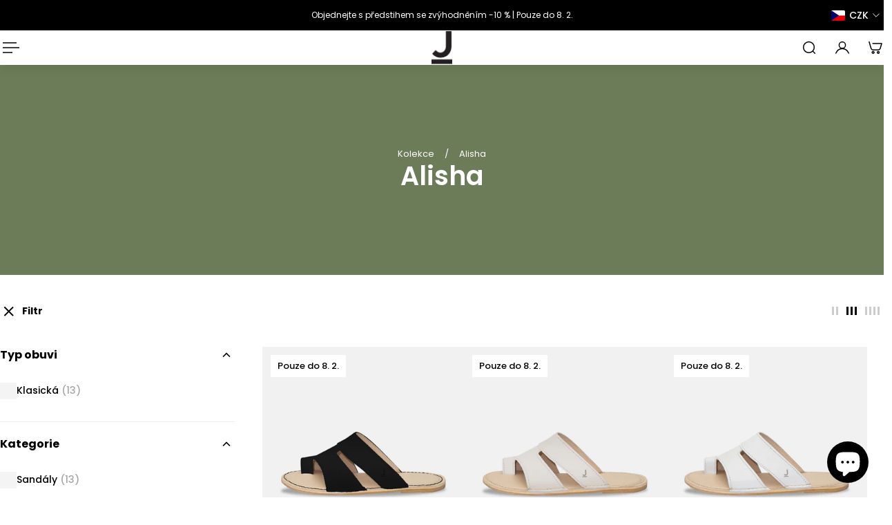

--- FILE ---
content_type: text/html; charset=utf-8
request_url: https://jancarikshoes.cz/collections/alisha
body_size: 81730
content:
<!doctype html>
<html lang='cs'>
  <head>
    <meta charset='utf-8'>
    <meta http-equiv='X-UA-Compatible' content='IE=edge'>
    <meta name='viewport' content='width=device-width,initial-scale=1'>
    <meta name='theme-color' content='9'><meta property='og:site_name' content='JANCARIK'>
<meta property='og:url' content='https://jancarikshoes.cz/collections/alisha'>
<meta property='og:title' content='Alisha'>
<meta property='og:type' content='product.group'>
<meta property='og:description' content='Boty, které nejsou z velké sériové výroby, za kterými stojí konkrétní lidé, které vydrží a nevyměníte je za sezónu. Vyrobeny ve Slavičíně s velkým podílem ruční práce.'><meta
    property='og:image'
    content='http://jancarikshoes.cz/cdn/shop/files/dilna.jpg?crop=center&height=1200&v=1679322651&width=1500'
  >
  <meta
    property='og:image:secure_url'
    content='https://jancarikshoes.cz/cdn/shop/files/dilna.jpg?crop=center&height=1200&v=1679322651&width=1500'
  >
  <meta property='og:image:width' content='1500'>
  <meta property='og:image:height' content='1200'><meta name='twitter:card' content='summary_large_image'>
<meta name='twitter:title' content='Alisha'>
<meta name='twitter:description' content='Boty, které nejsou z velké sériové výroby, za kterými stojí konkrétní lidé, které vydrží a nevyměníte je za sezónu. Vyrobeny ve Slavičíně s velkým podílem ruční práce.'>

    <link rel='canonical' href='https://jancarikshoes.cz/collections/alisha'>
    <link rel='preconnect' href='https://cdn.shopify.com' crossorigin>
    <link rel='preconnect' href='https://fonts.shopifycdn.com' crossorigin>

    <title>
      Alisha &ndash; JANCARIK</title>

    <style data-shopify>:root{/* product card */--gsc-product-card-title-font-family:Poppins, sans-serif;--gsc-product-card-title-font-style:normal;--gsc-product-card-title-font-weight:500;--gsc-product-card-title-transform:normal;--gsc-product-card-title-letter-spacing:0px;--gsc-product-card-title-font-size:calc(1.4rem * 1.0);--gsc-product-card-title-line-height:calc(22 / 14);--gsc-product-card-price-font-family:Poppins, sans-serif;--gsc-product-card-price-font-size:var(--gsc-product-card-price-font-size-sm);--gsc-product-card-price-line-height:var(--gsc-product-card-price-line-height-sm);--gsc-product-card-price-font-weight:400;--gsc-product-sale-badge-background:rgba(255, 102, 102, 1.0); --gsc-product-sale-badge-color:rgba(255, 255, 255, 1.0);--gsc-product-sold-out-badge-background:rgb(255, 253, 245);--gsc-product-sold-out-badge-color:20, 20, 22;--gsc-product-custom-badge-1-background:rgba(255, 255, 255, 1.0);--gsc-product-custom-badge-1-color:rgba(0, 0, 0, 1.0);--gsc-product-custom-badge-2-background:rgba(0, 0, 0, 1.0);--gsc-product-custom-badge-2-color:rgba(255, 255, 255, 1.0);--gsc-product-custom-badge-3-background:rgba(255, 255, 255, 1.0);--gsc-product-custom-badge-3-color:rgba(0, 0, 0, 1.0);--gsc-rating-stars-color:#ffe503;/* product and product card badges */--gsc-product-highlight-price-color:rgba(40, 40, 40, 1.0);--gsc-product-sale-amount-badge-background:rgba(255, 233, 233, 1.0);--gsc-product-sale-amount-badge-color:rgba(255, 102, 102, 1.0);/* cart icon in header */--gsc-header-cart-icon-background-color:#2d281a;--gsc-header-cart-icon-text-color:#ffffff;/* shipping bar */--gsc-free-shipping-bar-message-color:#050505;--gsc-free-shipping-bar-size:16px;--gsc-free-shipping-bar-bg-high:#dde1ff;--gsc-free-shipping-bar-color:linear-gradient(90deg, rgba(229, 231, 255, 1) 3%, rgba(0, 21, 255, 1) 100%);/* headings */--gsc-headings-font-family:Poppins, sans-serif;--gsc-headings-font-style:normal;--gsc-headings-font-weight:600;--gsc-headings-text-transform:normal;--gsc-headings-letter-spacing:0px;--gsc-headings-word-spacing:0rem;--gsc-headings-font-scale:1.0;/* body text */--gsc-body-font-family:Poppins, sans-serif;--gsc-body-font-style:normal;--gsc-body-font-weight:400;--gsc-body-font-scale:1.0;--gsc-body-font-opacity:100%;--gsc-body-font-letter-spacing:0px;/* button */--gsc-button-font-family:Poppins, sans-serif;--gsc-button-font-style:normal;--gsc-button-font-weight:400;--gsc-button-letter-spacing:0px;--gsc-button-font-size:calc(1.4rem * 1.0);--gsc-button-line-height:calc(22 / 14);--gsc-button-text-transform:normal;/* menu */--gsc-header-font-family:Poppins, sans-serif;--gsc-header-font-style:normal;--gsc-header-font-weight:400;--gsc-header-font-case:normal;--gsc-header-first-level-font-size:calc(var(--gsc-fz-11) * 0.9);--gsc-header-first-level-letter-spacing:0px;--gsc-header-second-level-font-size:calc(var(--gsc-fz-11) * 0.8);--gsc-header-third-level-font-size:calc(var(--gsc-fz-11) * 0.8);--gsc-drawer-font-family:Poppins, sans-serif;--gsc-drawer-font-style:normal;--gsc-drawer-font-weight:400;--gsc-drawer-font-case:normal;--gsc-drawer-first-level-font-size:calc(var(--gsc-fz-11) * 1.0);--gsc-drawer-first-level-letter-spacing:0px;--gsc-drawer-second-level-font-size:calc(var(--gsc-fz-11) * 0.8);--gsc-drawer-third-level-font-size:calc(var(--gsc-fz-11) * 0.8);--gsc-menu-line-height:calc(24 / 16);/* header icons */--gsc-header-icons-font-family:Poppins, sans-serif;--gsc-header-icons-font-style:normal;--gsc-header-icons-font-weight:400;--gsc-header-icons-font-letter-spacing:0px;--gsc-header-icons-font-size:calc(var(--gsc-fz-11) * 1.0);--gsc-header-icons-line-height:calc(var(--gsc-header-icons-font-size) * 1.5);--gsc-header-icons-gap:calc(10px * 1.0);--gsc-header-icons-text-transform:normal;/* icons */--gsc-blockquote-icon:url(//jancarikshoes.cz/cdn/shop/t/55/assets/blockquote-icon_small.png?v=135287403125014426651764920236);/* container */--gsc-page-width:2640px;--gsc-aside-padding-size:var(--gsc-padding-inline-l);--gsc-modals-and-header-paddings:min(20px, var(--gsc-padding-inline-l));/* drawers and modals */--gsc-drawer-transition-duration:0.5s;--gsc-drawer-transition-timing:cubic-bezier(0.24, 0.25, 0, 1);--gsc-drawer-modal-shadow:none;--gsc-default-card-image-ratio:var(--gsc-square-image-ratio);--gsc-default-card-image-ratio-numeric:var(--gsc-square-image-ratio-numeric);--gsc-default-shape-fill-mode:cover;}body{--gsc-body-overlay-color:22 22 22 / 0.46;--gsc-body-overlay-opacity:54.0%;--gsc-body-overlay-blur:0.0px;--gsc-primary-button-border-width:2px;--gsc-secondary-button-border-width:2px;--gsc-tertiary-button-border-width:2px;}.color-1{--gsc-text-color:27, 27, 27;--gsc-background-color:241, 241, 241;--gsc-background-color-hover:#e4e4e4;--gsc-foreground-color:242, 239, 227;--gsc-border-color:239, 235, 221;--gsc-primary-button-text-color:#fffdf5;--gsc-primary-button-bg-color:#6c7c59;--gsc-primary-button-bg-color-rgb:108, 124, 89;--gsc-primary-button-bg-hover:#9fae8d;--gsc-primary-button-border-color:#6c7c59;--gsc-primary-button-blur:2px;--gsc-secondary-button-text-color:#ffffff;--gsc-secondary-button-bg-color:#000000;--gsc-secondary-button-bg-color-rgb:0, 0, 0;--gsc-secondary-button-bg-hover:#333333;--gsc-secondary-button-border-color:#000000;--gsc-secondary-button-blur:2px;--gsc-tertiary-button-text-color:#1e1e1e;--gsc-tertiary-button-bg-color:#9def1b54;--gsc-tertiary-button-bg-color-rgb:157, 239, 27;--gsc-tertiary-button-bg-hover:rgba(135, 210, 15, 0.33);--gsc-tertiary-button-border-color:#a8ca27;--gsc-tertiary-button-blur:2px;--gsc-link-button-text-color:#6c7c59;--gsc-inputs-text-color:#3b3933;--gsc-inputs-text-color-rgb:59, 57, 51;--gsc-inputs-bg-color:#f2efe3;--gsc-inputs-bg-color-rgb:242, 239, 227;--gsc-inputs-bg-color-hover:#ede9d9;--gsc-inputs-controls-bg-color-hover:#eae5d2;--gsc-inputs-border-color:#efebdd;--gsc-inputs-border-color-rgb:239, 235, 221;}.color-2{--gsc-text-color:255, 255, 255;--gsc-background-color:108, 124, 89;--gsc-background-color-hover:#798b64;--gsc-foreground-color:236, 232, 218;--gsc-border-color:230, 225, 209;--gsc-primary-button-text-color:#ffffff;--gsc-primary-button-bg-color:#202020;--gsc-primary-button-bg-color-rgb:32, 32, 32;--gsc-primary-button-bg-hover:#535353;--gsc-primary-button-border-color:#202020;--gsc-primary-button-blur:2px;--gsc-secondary-button-text-color:#ffbf1a;--gsc-secondary-button-bg-color:rgba(0,0,0,0);--gsc-secondary-button-bg-color-rgb:0, 0, 0;--gsc-secondary-button-bg-hover:rgba(51, 51, 51, 0.0);--gsc-secondary-button-border-color:#ffbf1a;--gsc-secondary-button-blur:unset;--gsc-tertiary-button-text-color:#ffffff;--gsc-tertiary-button-bg-color:#0e121b;--gsc-tertiary-button-bg-color-rgb:14, 18, 27;--gsc-tertiary-button-bg-hover:#313f5e;--gsc-tertiary-button-border-color:#0e121b;--gsc-tertiary-button-blur:2px;--gsc-link-button-text-color:#ffffff;--gsc-inputs-text-color:#ffffff;--gsc-inputs-text-color-rgb:255, 255, 255;--gsc-inputs-bg-color:#ece8da;--gsc-inputs-bg-color-rgb:236, 232, 218;--gsc-inputs-bg-color-hover:#e7e2d0;--gsc-inputs-controls-bg-color-hover:#e3dec9;--gsc-inputs-border-color:#e6e1d1;--gsc-inputs-border-color-rgb:230, 225, 209;}.color-3{--gsc-text-color:255, 253, 245;--gsc-background-color:34, 34, 34;--gsc-background-color-hover:#2f2f2f;--gsc-foreground-color:45, 45, 45;--gsc-border-color:73, 73, 73;--gsc-primary-button-text-color:#222222;--gsc-primary-button-bg-color:#f0ff2e;--gsc-primary-button-bg-color-rgb:240, 255, 46;--gsc-primary-button-bg-hover:#edff05;--gsc-primary-button-border-color:#f0ff2e;--gsc-primary-button-blur:2px;--gsc-secondary-button-text-color:#f0ff2e;--gsc-secondary-button-bg-color:rgba(0,0,0,0);--gsc-secondary-button-bg-color-rgb:0, 0, 0;--gsc-secondary-button-bg-hover:rgba(51, 51, 51, 0.0);--gsc-secondary-button-border-color:#f0ff2e;--gsc-secondary-button-blur:unset;--gsc-tertiary-button-text-color:#222222;--gsc-tertiary-button-bg-color:#ffffff;--gsc-tertiary-button-bg-color-rgb:255, 255, 255;--gsc-tertiary-button-bg-hover:#ebebeb;--gsc-tertiary-button-border-color:#ffffff;--gsc-tertiary-button-blur:2px;--gsc-link-button-text-color:#222222;--gsc-inputs-text-color:#fffdf5;--gsc-inputs-text-color-rgb:255, 253, 245;--gsc-inputs-bg-color:#2d2d2d;--gsc-inputs-bg-color-rgb:45, 45, 45;--gsc-inputs-bg-color-hover:#353535;--gsc-inputs-controls-bg-color-hover:#3a3a3a;--gsc-inputs-border-color:#cacaca;--gsc-inputs-border-color-rgb:202, 202, 202;}.color-4{--gsc-text-color:59, 57, 51;--gsc-background-color:249, 255, 46;--gsc-background-color-hover:#f8ff15;--gsc-foreground-color:255, 231, 19;--gsc-border-color:255, 239, 95;--gsc-primary-button-text-color:#f9ff2e;--gsc-primary-button-bg-color:#8729ff;--gsc-primary-button-bg-color-rgb:135, 41, 255;--gsc-primary-button-bg-hover:#7000ff;--gsc-primary-button-border-color:#8729ff;--gsc-primary-button-blur:2px;--gsc-secondary-button-text-color:#8729ff;--gsc-secondary-button-bg-color:rgba(0,0,0,0);--gsc-secondary-button-bg-color-rgb:0, 0, 0;--gsc-secondary-button-bg-hover:rgba(51, 51, 51, 0.0);--gsc-secondary-button-border-color:#8729ff;--gsc-secondary-button-blur:unset;--gsc-tertiary-button-text-color:#ffffff;--gsc-tertiary-button-bg-color:#000000;--gsc-tertiary-button-bg-color-rgb:0, 0, 0;--gsc-tertiary-button-bg-hover:#333333;--gsc-tertiary-button-border-color:#000000;--gsc-tertiary-button-blur:2px;--gsc-link-button-text-color:#3b3933;--gsc-inputs-text-color:#3b3933;--gsc-inputs-text-color-rgb:59, 57, 51;--gsc-inputs-bg-color:#ffe713;--gsc-inputs-bg-color-rgb:255, 231, 19;--gsc-inputs-bg-color-hover:#ffe504;--gsc-inputs-controls-bg-color-hover:#f9df00;--gsc-inputs-border-color:#ffe713;--gsc-inputs-border-color-rgb:255, 231, 19;}.color-5{--gsc-text-color:243, 252, 129;--gsc-background-color:61, 70, 48;--gsc-background-color-hover:#4a553a;--gsc-foreground-color:37, 40, 43;--gsc-border-color:55, 62, 45;--gsc-primary-button-text-color:#3d4630;--gsc-primary-button-bg-color:#ffbf1a;--gsc-primary-button-bg-color-rgb:255, 191, 26;--gsc-primary-button-bg-hover:#f0ad00;--gsc-primary-button-border-color:#ffbf1a;--gsc-primary-button-blur:2px;--gsc-secondary-button-text-color:#ffbf1a;--gsc-secondary-button-bg-color:rgba(0,0,0,0);--gsc-secondary-button-bg-color-rgb:0, 0, 0;--gsc-secondary-button-bg-hover:rgba(51, 51, 51, 0.0);--gsc-secondary-button-border-color:#ffbf1a;--gsc-secondary-button-blur:unset;--gsc-tertiary-button-text-color:#ffffff;--gsc-tertiary-button-bg-color:#000000;--gsc-tertiary-button-bg-color-rgb:0, 0, 0;--gsc-tertiary-button-bg-hover:#333333;--gsc-tertiary-button-border-color:#000000;--gsc-tertiary-button-blur:2px;--gsc-link-button-text-color:#f3fc81;--gsc-inputs-text-color:#f3fc81;--gsc-inputs-text-color-rgb:243, 252, 129;--gsc-inputs-bg-color:#25282b;--gsc-inputs-bg-color-rgb:37, 40, 43;--gsc-inputs-bg-color-hover:#2c3033;--gsc-inputs-controls-bg-color-hover:#313539;--gsc-inputs-border-color:#25282b;--gsc-inputs-border-color-rgb:37, 40, 43;}.color-6{--gsc-text-color:0, 0, 0;--gsc-background-color:241, 241, 241;--gsc-background-color-hover:#e4e4e4;--gsc-foreground-color:50, 63, 61;--gsc-border-color:57, 73, 70;--gsc-primary-button-text-color:#253230;--gsc-primary-button-bg-color:#ffffff;--gsc-primary-button-bg-color-rgb:255, 255, 255;--gsc-primary-button-bg-hover:#ebebeb;--gsc-primary-button-border-color:#e1ff3e;--gsc-primary-button-blur:2px;--gsc-secondary-button-text-color:#e1ff3e;--gsc-secondary-button-bg-color:#ffffff;--gsc-secondary-button-bg-color-rgb:255, 255, 255;--gsc-secondary-button-bg-hover:#ebebeb;--gsc-secondary-button-border-color:#e1ff3e;--gsc-secondary-button-blur:2px;--gsc-tertiary-button-text-color:#ffffff;--gsc-tertiary-button-bg-color:#000000;--gsc-tertiary-button-bg-color-rgb:0, 0, 0;--gsc-tertiary-button-bg-hover:#333333;--gsc-tertiary-button-border-color:#000000;--gsc-tertiary-button-blur:2px;--gsc-link-button-text-color:#f3fc81;--gsc-inputs-text-color:#f3fc81;--gsc-inputs-text-color-rgb:243, 252, 129;--gsc-inputs-bg-color:#323f3d;--gsc-inputs-bg-color-rgb:50, 63, 61;--gsc-inputs-bg-color-hover:#394845;--gsc-inputs-controls-bg-color-hover:#3d4d4b;--gsc-inputs-border-color:#323f3d;--gsc-inputs-border-color-rgb:50, 63, 61;}.color-7{--gsc-text-color:54, 52, 46;--gsc-background-color:108, 124, 89;--gsc-background-color-hover:#798b64;--gsc-foreground-color:254, 250, 232;--gsc-border-color:255, 229, 136;--gsc-primary-button-text-color:#fffdf5;--gsc-primary-button-bg-color:#36342e;--gsc-primary-button-bg-color-rgb:54, 52, 46;--gsc-primary-button-bg-hover:#6d695d;--gsc-primary-button-border-color:#36342e;--gsc-primary-button-blur:2px;--gsc-secondary-button-text-color:#ff8329;--gsc-secondary-button-bg-color:#36342e;--gsc-secondary-button-bg-color-rgb:54, 52, 46;--gsc-secondary-button-bg-hover:#6d695d;--gsc-secondary-button-border-color:#ff8329;--gsc-secondary-button-blur:2px;--gsc-tertiary-button-text-color:#ffffff;--gsc-tertiary-button-bg-color:#000000;--gsc-tertiary-button-bg-color-rgb:0, 0, 0;--gsc-tertiary-button-bg-hover:#333333;--gsc-tertiary-button-border-color:#000000;--gsc-tertiary-button-blur:2px;--gsc-link-button-text-color:#36342e;--gsc-inputs-text-color:#ffffff;--gsc-inputs-text-color-rgb:255, 255, 255;--gsc-inputs-bg-color:#fefae8;--gsc-inputs-bg-color-rgb:254, 250, 232;--gsc-inputs-bg-color-hover:#fdf7d9;--gsc-inputs-controls-bg-color-hover:#fdf5d0;--gsc-inputs-border-color:#efebdd;--gsc-inputs-border-color-rgb:239, 235, 221;}.color-8{--gsc-text-color:255, 251, 193;--gsc-background-color:176, 65, 38;--gsc-background-color-hover:#c5492b;--gsc-foreground-color:255, 105, 58;--gsc-border-color:218, 90, 50;--gsc-primary-button-text-color:#7e2e1b;--gsc-primary-button-bg-color:#eeff31;--gsc-primary-button-bg-color-rgb:238, 255, 49;--gsc-primary-button-bg-hover:#ebff08;--gsc-primary-button-border-color:#eeff31;--gsc-primary-button-blur:2px;--gsc-secondary-button-text-color:#eeff31;--gsc-secondary-button-bg-color:rgba(0,0,0,0);--gsc-secondary-button-bg-color-rgb:0, 0, 0;--gsc-secondary-button-bg-hover:rgba(51, 51, 51, 0.0);--gsc-secondary-button-border-color:#eeff31;--gsc-secondary-button-blur:unset;--gsc-tertiary-button-text-color:#1e1e1e;--gsc-tertiary-button-bg-color:#9def1b54;--gsc-tertiary-button-bg-color-rgb:157, 239, 27;--gsc-tertiary-button-bg-hover:rgba(135, 210, 15, 0.33);--gsc-tertiary-button-border-color:#a8ca27;--gsc-tertiary-button-blur:2px;--gsc-link-button-text-color:#fffbc1;--gsc-inputs-text-color:#fffbc1;--gsc-inputs-text-color-rgb:255, 251, 193;--gsc-inputs-bg-color:#ff693a;--gsc-inputs-bg-color-rgb:255, 105, 58;--gsc-inputs-bg-color-hover:#ff5d2b;--gsc-inputs-controls-bg-color-hover:#ff5621;--gsc-inputs-border-color:#ff693a;--gsc-inputs-border-color-rgb:255, 105, 58;}body,.color-9{--gsc-text-color:0, 0, 0;--gsc-background-color:255, 255, 255;--gsc-background-color-hover:#f2f2f2;--gsc-foreground-color:244, 244, 244;--gsc-border-color:239, 239, 239;--gsc-primary-button-text-color:#ffffff;--gsc-primary-button-bg-color:#000000;--gsc-primary-button-bg-color-rgb:0, 0, 0;--gsc-primary-button-bg-hover:#333333;--gsc-primary-button-border-color:#000000;--gsc-primary-button-blur:2px;--gsc-secondary-button-text-color:#ffffff;--gsc-secondary-button-bg-color:#000000;--gsc-secondary-button-bg-color-rgb:0, 0, 0;--gsc-secondary-button-bg-hover:#333333;--gsc-secondary-button-border-color:#000000;--gsc-secondary-button-blur:2px;--gsc-tertiary-button-text-color:#ffffff;--gsc-tertiary-button-bg-color:#000000;--gsc-tertiary-button-bg-color-rgb:0, 0, 0;--gsc-tertiary-button-bg-hover:#333333;--gsc-tertiary-button-border-color:#000000;--gsc-tertiary-button-blur:2px;--gsc-link-button-text-color:#000000;--gsc-inputs-text-color:#000000;--gsc-inputs-text-color-rgb:0, 0, 0;--gsc-inputs-bg-color:#f4f4f4;--gsc-inputs-bg-color-rgb:244, 244, 244;--gsc-inputs-bg-color-hover:#ececec;--gsc-inputs-controls-bg-color-hover:#e7e7e7;--gsc-inputs-border-color:#efefef;--gsc-inputs-border-color-rgb:239, 239, 239;}.color-10{--gsc-text-color:255, 255, 255;--gsc-background-color:0, 0, 0;--gsc-background-color-hover:#0d0d0d;--gsc-foreground-color:59, 59, 59;--gsc-border-color:73, 73, 73;--gsc-primary-button-text-color:#000000;--gsc-primary-button-bg-color:#ffffff;--gsc-primary-button-bg-color-rgb:255, 255, 255;--gsc-primary-button-bg-hover:#ebebeb;--gsc-primary-button-border-color:#ffffff;--gsc-primary-button-blur:2px;--gsc-secondary-button-text-color:#ffffff;--gsc-secondary-button-bg-color:#000000;--gsc-secondary-button-bg-color-rgb:0, 0, 0;--gsc-secondary-button-bg-hover:#333333;--gsc-secondary-button-border-color:#000000;--gsc-secondary-button-blur:2px;--gsc-tertiary-button-text-color:#000000;--gsc-tertiary-button-bg-color:#ffffff;--gsc-tertiary-button-bg-color-rgb:255, 255, 255;--gsc-tertiary-button-bg-hover:#ebebeb;--gsc-tertiary-button-border-color:#ffffff;--gsc-tertiary-button-blur:2px;--gsc-link-button-text-color:#ffffff;--gsc-inputs-text-color:#ffffff;--gsc-inputs-text-color-rgb:255, 255, 255;--gsc-inputs-bg-color:#323232;--gsc-inputs-bg-color-rgb:50, 50, 50;--gsc-inputs-bg-color-hover:#3a3a3a;--gsc-inputs-controls-bg-color-hover:#3f3f3f;--gsc-inputs-border-color:#424242;--gsc-inputs-border-color-rgb:66, 66, 66;}body,.color-1,.color-2,.color-3,.color-4,.color-5,.color-6,.color-7,.color-8,.color-9,.color-10{--gsc-white-color:255, 255, 255;--gsc-black-color:0, 0, 0;--gsc-green-color:83, 158, 58;--gsc-yellow-color:255, 165, 29;--gsc-red-color:195, 59, 59;--gsc-blue-color:62, 46, 255;--gsc-text-color-0:rgba(var(--gsc-text-color), 0);--gsc-text-color-5:rgba(var(--gsc-text-color), 0.05);--gsc-text-color-10:rgba(var(--gsc-text-color), 0.1);--gsc-text-color-15:rgba(var(--gsc-text-color), 0.15);--gsc-text-color-20:rgba(var(--gsc-text-color), 0.2);--gsc-text-color-25:rgba(var(--gsc-text-color), 0.25);--gsc-text-color-30:rgba(var(--gsc-text-color), 0.3);--gsc-text-color-35:rgba(var(--gsc-text-color), 0.35);--gsc-text-color-40:rgba(var(--gsc-text-color), 0.4);--gsc-text-color-45:rgba(var(--gsc-text-color), 0.45);--gsc-text-color-50:rgba(var(--gsc-text-color), 0.5);--gsc-text-color-55:rgba(var(--gsc-text-color), 0.55);--gsc-text-color-60:rgba(var(--gsc-text-color), 0.6);--gsc-text-color-65:rgba(var(--gsc-text-color), 0.65);--gsc-text-color-70:rgba(var(--gsc-text-color), 0.7);--gsc-text-color-75:rgba(var(--gsc-text-color), 0.75);--gsc-text-color-80:rgba(var(--gsc-text-color), 0.8);--gsc-text-color-85:rgba(var(--gsc-text-color), 0.85);--gsc-text-color-90:rgba(var(--gsc-text-color), 0.9);--gsc-text-color-95:rgba(var(--gsc-text-color), 0.95);--gsc-text-color-100:rgba(var(--gsc-text-color), 1);--gsc-background-color-0:rgba(var(--gsc-background-color), 0);--gsc-background-color-5:rgba(var(--gsc-background-color), 0.05);--gsc-background-color-10:rgba(var(--gsc-background-color), 0.1);--gsc-background-color-15:rgba(var(--gsc-background-color), 0.15);--gsc-background-color-20:rgba(var(--gsc-background-color), 0.2);--gsc-background-color-25:rgba(var(--gsc-background-color), 0.25);--gsc-background-color-30:rgba(var(--gsc-background-color), 0.3);--gsc-background-color-35:rgba(var(--gsc-background-color), 0.35);--gsc-background-color-40:rgba(var(--gsc-background-color), 0.4);--gsc-background-color-45:rgba(var(--gsc-background-color), 0.45);--gsc-background-color-50:rgba(var(--gsc-background-color), 0.5);--gsc-background-color-55:rgba(var(--gsc-background-color), 0.55);--gsc-background-color-60:rgba(var(--gsc-background-color), 0.6);--gsc-background-color-65:rgba(var(--gsc-background-color), 0.65);--gsc-background-color-70:rgba(var(--gsc-background-color), 0.7);--gsc-background-color-75:rgba(var(--gsc-background-color), 0.75);--gsc-background-color-80:rgba(var(--gsc-background-color), 0.8);--gsc-background-color-85:rgba(var(--gsc-background-color), 0.85);--gsc-background-color-90:rgba(var(--gsc-background-color), 0.9);--gsc-background-color-95:rgba(var(--gsc-background-color), 0.95);--gsc-background-color-100:rgba(var(--gsc-background-color), 1);--gsc-foreground-color-0:rgba(var(--gsc-foreground-color), 0);--gsc-foreground-color-5:rgba(var(--gsc-foreground-color), 0.05);--gsc-foreground-color-10:rgba(var(--gsc-foreground-color), 0.1);--gsc-foreground-color-15:rgba(var(--gsc-foreground-color), 0.15);--gsc-foreground-color-20:rgba(var(--gsc-foreground-color), 0.2);--gsc-foreground-color-25:rgba(var(--gsc-foreground-color), 0.25);--gsc-foreground-color-30:rgba(var(--gsc-foreground-color), 0.3);--gsc-foreground-color-35:rgba(var(--gsc-foreground-color), 0.35);--gsc-foreground-color-40:rgba(var(--gsc-foreground-color), 0.4);--gsc-foreground-color-45:rgba(var(--gsc-foreground-color), 0.45);--gsc-foreground-color-50:rgba(var(--gsc-foreground-color), 0.5);--gsc-foreground-color-55:rgba(var(--gsc-foreground-color), 0.55);--gsc-foreground-color-60:rgba(var(--gsc-foreground-color), 0.6);--gsc-foreground-color-65:rgba(var(--gsc-foreground-color), 0.65);--gsc-foreground-color-70:rgba(var(--gsc-foreground-color), 0.7);--gsc-foreground-color-75:rgba(var(--gsc-foreground-color), 0.75);--gsc-foreground-color-80:rgba(var(--gsc-foreground-color), 0.8);--gsc-foreground-color-85:rgba(var(--gsc-foreground-color), 0.85);--gsc-foreground-color-90:rgba(var(--gsc-foreground-color), 0.9);--gsc-foreground-color-95:rgba(var(--gsc-foreground-color), 0.95);--gsc-foreground-color-100:rgba(var(--gsc-foreground-color), 1);--gsc-primary-button-bg-color-90:rgba(var(--gsc-primary-button-bg-color-rgb), 0.9);--gsc-primary-button-bg-color-100:rgba(var(--gsc-primary-button-bg-color-rgb), 1);--gsc-primary-button-text-color-100:rgba(var(--gsc-primary-button-text-color), 1);--gsc-secondary-button-bg-color-90:rgba(var(--gsc-secondary-button-bg-color-rgb), 0.9);--gsc-secondary-button-bg-color-100:rgba(var(--gsc-secondary-button-bg-color-rgb), 1);--gsc-secondary-button-text-color-100:rgba(var(--gsc-secondary-button-text-color), 1);--gsc-tertiary-button-bg-color-90:rgba(var(--gsc-tertiary-button-bg-color-rgb), 0.9);--gsc-tertiary-button-bg-color-100:rgba(var(--gsc-tertiary-button-bg-color-rgb), 1);--gsc-tertiary-button-text-color-100:rgba(var(--gsc-tertiary-button-text-color), 1);--gsc-border-color-100:rgba(var(--gsc-border-color), 1);--gsc-white-color-0:rgba(var(--gsc-white-color), 0);--gsc-white-color-5:rgba(var(--gsc-white-color), 0.05);--gsc-white-color-10:rgba(var(--gsc-white-color), 0.1);--gsc-white-color-15:rgba(var(--gsc-white-color), 0.15);--gsc-white-color-20:rgba(var(--gsc-white-color), 0.2);--gsc-white-color-25:rgba(var(--gsc-white-color), 0.25);--gsc-white-color-30:rgba(var(--gsc-white-color), 0.3);--gsc-white-color-35:rgba(var(--gsc-white-color), 0.35);--gsc-white-color-40:rgba(var(--gsc-white-color), 0.4);--gsc-white-color-45:rgba(var(--gsc-white-color), 0.45);--gsc-white-color-50:rgba(var(--gsc-white-color), 0.5);--gsc-white-color-55:rgba(var(--gsc-white-color), 0.55);--gsc-white-color-60:rgba(var(--gsc-white-color), 0.6);--gsc-white-color-65:rgba(var(--gsc-white-color), 0.65);--gsc-white-color-70:rgba(var(--gsc-white-color), 0.7);--gsc-white-color-75:rgba(var(--gsc-white-color), 0.75);--gsc-white-color-80:rgba(var(--gsc-white-color), 0.8);--gsc-white-color-85:rgba(var(--gsc-white-color), 0.85);--gsc-white-color-90:rgba(var(--gsc-white-color), 0.9);--gsc-white-color-95:rgba(var(--gsc-white-color), 0.95);--gsc-white-color-100:rgba(var(--gsc-white-color), 1);--gsc-green-color-100:rgba(var(--gsc-green-color), 1);--gsc-yellow-color-35:rgba(var(--gsc-yellow-color), 0.35);--gsc-yellow-color-100:rgba(var(--gsc-yellow-color), 1);--gsc-red-color-100:rgba(var(--gsc-red-color), 1);--gsc-black-color-0:rgba(var(--gsc-black-color), 0);--gsc-black-color-5:rgba(var(--gsc-black-color), 0.05);--gsc-black-color-10:rgba(var(--gsc-black-color), 0.1);--gsc-black-color-15:rgba(var(--gsc-black-color), 0.15);--gsc-black-color-20:rgba(var(--gsc-black-color), 0.2);--gsc-black-color-25:rgba(var(--gsc-black-color), 0.25);--gsc-black-color-30:rgba(var(--gsc-black-color), 0.3);--gsc-black-color-35:rgba(var(--gsc-black-color), 0.35);--gsc-black-color-40:rgba(var(--gsc-black-color), 0.4);--gsc-black-color-45:rgba(var(--gsc-black-color), 0.45);--gsc-black-color-50:rgba(var(--gsc-black-color), 0.5);--gsc-black-color-55:rgba(var(--gsc-black-color), 0.55);--gsc-black-color-60:rgba(var(--gsc-black-color), 0.6);--gsc-black-color-65:rgba(var(--gsc-black-color), 0.65);--gsc-black-color-70:rgba(var(--gsc-black-color), 0.7);--gsc-black-color-75:rgba(var(--gsc-black-color), 0.75);--gsc-black-color-80:rgba(var(--gsc-black-color), 0.8);--gsc-black-color-85:rgba(var(--gsc-black-color), 0.85);--gsc-black-color-90:rgba(var(--gsc-black-color), 0.9);--gsc-black-color-95:rgba(var(--gsc-black-color), 0.95);--gsc-black-color-100:rgba(var(--gsc-black-color), 1);}</style> 

    


  <link href="//jancarikshoes.cz/cdn/shop/t/55/assets/main-BVJ_5JXW.css?v=139808554289717090191764920240" rel="stylesheet" type="text/css" media="all" />




  <script src="//jancarikshoes.cz/cdn/shop/t/55/assets/main-a17IIrZU.js?v=173736341428016075041764920241" type="module" crossorigin="anonymous"></script>


    
    <link rel='preload' as='font' href='//jancarikshoes.cz/cdn/fonts/poppins/poppins_n4.0ba78fa5af9b0e1a374041b3ceaadf0a43b41362.woff2' type='font/woff2' crossorigin><style data-shopify>
    @font-face {
  font-family: Poppins;
  font-weight: 400;
  font-style: normal;
  font-display: swap;
  src: url("//jancarikshoes.cz/cdn/fonts/poppins/poppins_n4.0ba78fa5af9b0e1a374041b3ceaadf0a43b41362.woff2") format("woff2"),
       url("//jancarikshoes.cz/cdn/fonts/poppins/poppins_n4.214741a72ff2596839fc9760ee7a770386cf16ca.woff") format("woff");
}


    @font-face {
  font-family: Poppins;
  font-weight: 300;
  font-style: normal;
  font-display: swap;
  src: url("//jancarikshoes.cz/cdn/fonts/poppins/poppins_n3.05f58335c3209cce17da4f1f1ab324ebe2982441.woff2") format("woff2"),
       url("//jancarikshoes.cz/cdn/fonts/poppins/poppins_n3.6971368e1f131d2c8ff8e3a44a36b577fdda3ff5.woff") format("woff");
}

    @font-face {
  font-family: Poppins;
  font-weight: 400;
  font-style: normal;
  font-display: swap;
  src: url("//jancarikshoes.cz/cdn/fonts/poppins/poppins_n4.0ba78fa5af9b0e1a374041b3ceaadf0a43b41362.woff2") format("woff2"),
       url("//jancarikshoes.cz/cdn/fonts/poppins/poppins_n4.214741a72ff2596839fc9760ee7a770386cf16ca.woff") format("woff");
}

    @font-face {
  font-family: Poppins;
  font-weight: 500;
  font-style: normal;
  font-display: swap;
  src: url("//jancarikshoes.cz/cdn/fonts/poppins/poppins_n5.ad5b4b72b59a00358afc706450c864c3c8323842.woff2") format("woff2"),
       url("//jancarikshoes.cz/cdn/fonts/poppins/poppins_n5.33757fdf985af2d24b32fcd84c9a09224d4b2c39.woff") format("woff");
}

    @font-face {
  font-family: Poppins;
  font-weight: 600;
  font-style: normal;
  font-display: swap;
  src: url("//jancarikshoes.cz/cdn/fonts/poppins/poppins_n6.aa29d4918bc243723d56b59572e18228ed0786f6.woff2") format("woff2"),
       url("//jancarikshoes.cz/cdn/fonts/poppins/poppins_n6.5f815d845fe073750885d5b7e619ee00e8111208.woff") format("woff");
}

    @font-face {
  font-family: Poppins;
  font-weight: 700;
  font-style: normal;
  font-display: swap;
  src: url("//jancarikshoes.cz/cdn/fonts/poppins/poppins_n7.56758dcf284489feb014a026f3727f2f20a54626.woff2") format("woff2"),
       url("//jancarikshoes.cz/cdn/fonts/poppins/poppins_n7.f34f55d9b3d3205d2cd6f64955ff4b36f0cfd8da.woff") format("woff");
}


    @font-face {
  font-family: Poppins;
  font-weight: 300;
  font-style: italic;
  font-display: swap;
  src: url("//jancarikshoes.cz/cdn/fonts/poppins/poppins_i3.8536b4423050219f608e17f134fe9ea3b01ed890.woff2") format("woff2"),
       url("//jancarikshoes.cz/cdn/fonts/poppins/poppins_i3.0f4433ada196bcabf726ed78f8e37e0995762f7f.woff") format("woff");
}

    @font-face {
  font-family: Poppins;
  font-weight: 400;
  font-style: italic;
  font-display: swap;
  src: url("//jancarikshoes.cz/cdn/fonts/poppins/poppins_i4.846ad1e22474f856bd6b81ba4585a60799a9f5d2.woff2") format("woff2"),
       url("//jancarikshoes.cz/cdn/fonts/poppins/poppins_i4.56b43284e8b52fc64c1fd271f289a39e8477e9ec.woff") format("woff");
}

    @font-face {
  font-family: Poppins;
  font-weight: 500;
  font-style: italic;
  font-display: swap;
  src: url("//jancarikshoes.cz/cdn/fonts/poppins/poppins_i5.6acfce842c096080e34792078ef3cb7c3aad24d4.woff2") format("woff2"),
       url("//jancarikshoes.cz/cdn/fonts/poppins/poppins_i5.a49113e4fe0ad7fd7716bd237f1602cbec299b3c.woff") format("woff");
}

    @font-face {
  font-family: Poppins;
  font-weight: 600;
  font-style: italic;
  font-display: swap;
  src: url("//jancarikshoes.cz/cdn/fonts/poppins/poppins_i6.bb8044d6203f492888d626dafda3c2999253e8e9.woff2") format("woff2"),
       url("//jancarikshoes.cz/cdn/fonts/poppins/poppins_i6.e233dec1a61b1e7dead9f920159eda42280a02c3.woff") format("woff");
}

    @font-face {
  font-family: Poppins;
  font-weight: 700;
  font-style: italic;
  font-display: swap;
  src: url("//jancarikshoes.cz/cdn/fonts/poppins/poppins_i7.42fd71da11e9d101e1e6c7932199f925f9eea42d.woff2") format("woff2"),
       url("//jancarikshoes.cz/cdn/fonts/poppins/poppins_i7.ec8499dbd7616004e21155106d13837fff4cf556.woff") format("woff");
}

  </style>

















    <script>window.performance && window.performance.mark && window.performance.mark('shopify.content_for_header.start');</script><meta name="google-site-verification" content="el9yz8vStoy67capOnndoLj_gFzsDR0GKWRnInOJgaY">
<meta name="google-site-verification" content="P2pB9bTsWgXKEt9qUwiM2QsRkF2Ld2FWeioOMJWT2CA">
<meta id="shopify-digital-wallet" name="shopify-digital-wallet" content="/59990212765/digital_wallets/dialog">
<meta name="shopify-checkout-api-token" content="e3c5b508b9bf1d0536b8a6b0368fcf70">
<link rel="alternate" type="application/atom+xml" title="Feed" href="/collections/alisha.atom" />
<link rel="alternate" hreflang="x-default" href="https://jancarikshoes.cz/collections/alisha">
<link rel="alternate" hreflang="cs" href="https://jancarikshoes.cz/collections/alisha">
<link rel="alternate" hreflang="cs-SK" href="https://jancarikshoes.sk/collections/alisha">
<link rel="alternate" hreflang="de-DE" href="https://jancarik.de/collections/alisha">
<link rel="alternate" hreflang="de-AT" href="https://jancarik.at/collections/alisha">
<link rel="alternate" hreflang="en-BE" href="https://jancarikshoes.com/collections/alisha">
<link rel="alternate" hreflang="en-DK" href="https://jancarikshoes.com/collections/alisha">
<link rel="alternate" hreflang="en-EE" href="https://jancarikshoes.com/collections/alisha">
<link rel="alternate" hreflang="en-FI" href="https://jancarikshoes.com/collections/alisha">
<link rel="alternate" hreflang="en-FR" href="https://jancarikshoes.com/collections/alisha">
<link rel="alternate" hreflang="en-HR" href="https://jancarikshoes.com/collections/alisha">
<link rel="alternate" hreflang="en-IE" href="https://jancarikshoes.com/collections/alisha">
<link rel="alternate" hreflang="en-IT" href="https://jancarikshoes.com/collections/alisha">
<link rel="alternate" hreflang="en-LI" href="https://jancarikshoes.com/collections/alisha">
<link rel="alternate" hreflang="en-LT" href="https://jancarikshoes.com/collections/alisha">
<link rel="alternate" hreflang="en-LV" href="https://jancarikshoes.com/collections/alisha">
<link rel="alternate" hreflang="en-LU" href="https://jancarikshoes.com/collections/alisha">
<link rel="alternate" hreflang="en-HU" href="https://jancarikshoes.com/collections/alisha">
<link rel="alternate" hreflang="en-NL" href="https://jancarikshoes.com/collections/alisha">
<link rel="alternate" hreflang="en-PL" href="https://jancarikshoes.com/collections/alisha">
<link rel="alternate" hreflang="en-PT" href="https://jancarikshoes.com/collections/alisha">
<link rel="alternate" hreflang="en-RO" href="https://jancarikshoes.com/collections/alisha">
<link rel="alternate" hreflang="en-GR" href="https://jancarikshoes.com/collections/alisha">
<link rel="alternate" hreflang="en-SI" href="https://jancarikshoes.com/collections/alisha">
<link rel="alternate" hreflang="en-ES" href="https://jancarikshoes.com/collections/alisha">
<link rel="alternate" hreflang="en-SE" href="https://jancarikshoes.com/collections/alisha">
<link rel="alternate" hreflang="en-BG" href="https://jancarikshoes.com/collections/alisha">
<link rel="alternate" type="application/json+oembed" href="https://jancarikshoes.cz/collections/alisha.oembed">
<script async="async" src="/checkouts/internal/preloads.js?locale=cs-CZ"></script>
<script id="apple-pay-shop-capabilities" type="application/json">{"shopId":59990212765,"countryCode":"CZ","currencyCode":"CZK","merchantCapabilities":["supports3DS"],"merchantId":"gid:\/\/shopify\/Shop\/59990212765","merchantName":"JANCARIK","requiredBillingContactFields":["postalAddress","email","phone"],"requiredShippingContactFields":["postalAddress","email","phone"],"shippingType":"shipping","supportedNetworks":["visa","maestro","masterCard","amex"],"total":{"type":"pending","label":"JANCARIK","amount":"1.00"},"shopifyPaymentsEnabled":true,"supportsSubscriptions":true}</script>
<script id="shopify-features" type="application/json">{"accessToken":"e3c5b508b9bf1d0536b8a6b0368fcf70","betas":["rich-media-storefront-analytics"],"domain":"jancarikshoes.cz","predictiveSearch":true,"shopId":59990212765,"locale":"cs"}</script>
<script>var Shopify = Shopify || {};
Shopify.shop = "jantestingjan.myshopify.com";
Shopify.locale = "cs";
Shopify.currency = {"active":"CZK","rate":"1.0"};
Shopify.country = "CZ";
Shopify.theme = {"name":"JANCARIK AURORA 5.0.2","id":191215436121,"schema_name":"Aurora","schema_version":"5.0.2","theme_store_id":1770,"role":"main"};
Shopify.theme.handle = "null";
Shopify.theme.style = {"id":null,"handle":null};
Shopify.cdnHost = "jancarikshoes.cz/cdn";
Shopify.routes = Shopify.routes || {};
Shopify.routes.root = "/";</script>
<script type="module">!function(o){(o.Shopify=o.Shopify||{}).modules=!0}(window);</script>
<script>!function(o){function n(){var o=[];function n(){o.push(Array.prototype.slice.apply(arguments))}return n.q=o,n}var t=o.Shopify=o.Shopify||{};t.loadFeatures=n(),t.autoloadFeatures=n()}(window);</script>
<script id="shop-js-analytics" type="application/json">{"pageType":"collection"}</script>
<script defer="defer" async type="module" src="//jancarikshoes.cz/cdn/shopifycloud/shop-js/modules/v2/client.init-shop-cart-sync_DprKPGet.cs.esm.js"></script>
<script defer="defer" async type="module" src="//jancarikshoes.cz/cdn/shopifycloud/shop-js/modules/v2/chunk.common_CFv8X3wM.esm.js"></script>
<script defer="defer" async type="module" src="//jancarikshoes.cz/cdn/shopifycloud/shop-js/modules/v2/chunk.modal_vkNirYKp.esm.js"></script>
<script type="module">
  await import("//jancarikshoes.cz/cdn/shopifycloud/shop-js/modules/v2/client.init-shop-cart-sync_DprKPGet.cs.esm.js");
await import("//jancarikshoes.cz/cdn/shopifycloud/shop-js/modules/v2/chunk.common_CFv8X3wM.esm.js");
await import("//jancarikshoes.cz/cdn/shopifycloud/shop-js/modules/v2/chunk.modal_vkNirYKp.esm.js");

  window.Shopify.SignInWithShop?.initShopCartSync?.({"fedCMEnabled":true,"windoidEnabled":true});

</script>
<script>(function() {
  var isLoaded = false;
  function asyncLoad() {
    if (isLoaded) return;
    isLoaded = true;
    var urls = ["https:\/\/orderstatus.w3apps.co\/js\/orderlookup.js?shop=jantestingjan.myshopify.com"];
    for (var i = 0; i < urls.length; i++) {
      var s = document.createElement('script');
      s.type = 'text/javascript';
      s.async = true;
      s.src = urls[i];
      var x = document.getElementsByTagName('script')[0];
      x.parentNode.insertBefore(s, x);
    }
  };
  if(window.attachEvent) {
    window.attachEvent('onload', asyncLoad);
  } else {
    window.addEventListener('load', asyncLoad, false);
  }
})();</script>
<script id="__st">var __st={"a":59990212765,"offset":3600,"reqid":"19ba9c23-fa67-40f6-9918-463881ea3efa-1769432204","pageurl":"jancarikshoes.cz\/collections\/alisha","u":"27e02e19a009","p":"collection","rtyp":"collection","rid":291074015389};</script>
<script>window.ShopifyPaypalV4VisibilityTracking = true;</script>
<script id="captcha-bootstrap">!function(){'use strict';const t='contact',e='account',n='new_comment',o=[[t,t],['blogs',n],['comments',n],[t,'customer']],c=[[e,'customer_login'],[e,'guest_login'],[e,'recover_customer_password'],[e,'create_customer']],r=t=>t.map((([t,e])=>`form[action*='/${t}']:not([data-nocaptcha='true']) input[name='form_type'][value='${e}']`)).join(','),a=t=>()=>t?[...document.querySelectorAll(t)].map((t=>t.form)):[];function s(){const t=[...o],e=r(t);return a(e)}const i='password',u='form_key',d=['recaptcha-v3-token','g-recaptcha-response','h-captcha-response',i],f=()=>{try{return window.sessionStorage}catch{return}},m='__shopify_v',_=t=>t.elements[u];function p(t,e,n=!1){try{const o=window.sessionStorage,c=JSON.parse(o.getItem(e)),{data:r}=function(t){const{data:e,action:n}=t;return t[m]||n?{data:e,action:n}:{data:t,action:n}}(c);for(const[e,n]of Object.entries(r))t.elements[e]&&(t.elements[e].value=n);n&&o.removeItem(e)}catch(o){console.error('form repopulation failed',{error:o})}}const l='form_type',E='cptcha';function T(t){t.dataset[E]=!0}const w=window,h=w.document,L='Shopify',v='ce_forms',y='captcha';let A=!1;((t,e)=>{const n=(g='f06e6c50-85a8-45c8-87d0-21a2b65856fe',I='https://cdn.shopify.com/shopifycloud/storefront-forms-hcaptcha/ce_storefront_forms_captcha_hcaptcha.v1.5.2.iife.js',D={infoText:'Chráněno technologií hCaptcha',privacyText:'Ochrana osobních údajů',termsText:'Podmínky'},(t,e,n)=>{const o=w[L][v],c=o.bindForm;if(c)return c(t,g,e,D).then(n);var r;o.q.push([[t,g,e,D],n]),r=I,A||(h.body.append(Object.assign(h.createElement('script'),{id:'captcha-provider',async:!0,src:r})),A=!0)});var g,I,D;w[L]=w[L]||{},w[L][v]=w[L][v]||{},w[L][v].q=[],w[L][y]=w[L][y]||{},w[L][y].protect=function(t,e){n(t,void 0,e),T(t)},Object.freeze(w[L][y]),function(t,e,n,w,h,L){const[v,y,A,g]=function(t,e,n){const i=e?o:[],u=t?c:[],d=[...i,...u],f=r(d),m=r(i),_=r(d.filter((([t,e])=>n.includes(e))));return[a(f),a(m),a(_),s()]}(w,h,L),I=t=>{const e=t.target;return e instanceof HTMLFormElement?e:e&&e.form},D=t=>v().includes(t);t.addEventListener('submit',(t=>{const e=I(t);if(!e)return;const n=D(e)&&!e.dataset.hcaptchaBound&&!e.dataset.recaptchaBound,o=_(e),c=g().includes(e)&&(!o||!o.value);(n||c)&&t.preventDefault(),c&&!n&&(function(t){try{if(!f())return;!function(t){const e=f();if(!e)return;const n=_(t);if(!n)return;const o=n.value;o&&e.removeItem(o)}(t);const e=Array.from(Array(32),(()=>Math.random().toString(36)[2])).join('');!function(t,e){_(t)||t.append(Object.assign(document.createElement('input'),{type:'hidden',name:u})),t.elements[u].value=e}(t,e),function(t,e){const n=f();if(!n)return;const o=[...t.querySelectorAll(`input[type='${i}']`)].map((({name:t})=>t)),c=[...d,...o],r={};for(const[a,s]of new FormData(t).entries())c.includes(a)||(r[a]=s);n.setItem(e,JSON.stringify({[m]:1,action:t.action,data:r}))}(t,e)}catch(e){console.error('failed to persist form',e)}}(e),e.submit())}));const S=(t,e)=>{t&&!t.dataset[E]&&(n(t,e.some((e=>e===t))),T(t))};for(const o of['focusin','change'])t.addEventListener(o,(t=>{const e=I(t);D(e)&&S(e,y())}));const B=e.get('form_key'),M=e.get(l),P=B&&M;t.addEventListener('DOMContentLoaded',(()=>{const t=y();if(P)for(const e of t)e.elements[l].value===M&&p(e,B);[...new Set([...A(),...v().filter((t=>'true'===t.dataset.shopifyCaptcha))])].forEach((e=>S(e,t)))}))}(h,new URLSearchParams(w.location.search),n,t,e,['guest_login'])})(!0,!0)}();</script>
<script integrity="sha256-4kQ18oKyAcykRKYeNunJcIwy7WH5gtpwJnB7kiuLZ1E=" data-source-attribution="shopify.loadfeatures" defer="defer" src="//jancarikshoes.cz/cdn/shopifycloud/storefront/assets/storefront/load_feature-a0a9edcb.js" crossorigin="anonymous"></script>
<script data-source-attribution="shopify.dynamic_checkout.dynamic.init">var Shopify=Shopify||{};Shopify.PaymentButton=Shopify.PaymentButton||{isStorefrontPortableWallets:!0,init:function(){window.Shopify.PaymentButton.init=function(){};var t=document.createElement("script");t.src="https://jancarikshoes.cz/cdn/shopifycloud/portable-wallets/latest/portable-wallets.cs.js",t.type="module",document.head.appendChild(t)}};
</script>
<script data-source-attribution="shopify.dynamic_checkout.buyer_consent">
  function portableWalletsHideBuyerConsent(e){var t=document.getElementById("shopify-buyer-consent"),n=document.getElementById("shopify-subscription-policy-button");t&&n&&(t.classList.add("hidden"),t.setAttribute("aria-hidden","true"),n.removeEventListener("click",e))}function portableWalletsShowBuyerConsent(e){var t=document.getElementById("shopify-buyer-consent"),n=document.getElementById("shopify-subscription-policy-button");t&&n&&(t.classList.remove("hidden"),t.removeAttribute("aria-hidden"),n.addEventListener("click",e))}window.Shopify?.PaymentButton&&(window.Shopify.PaymentButton.hideBuyerConsent=portableWalletsHideBuyerConsent,window.Shopify.PaymentButton.showBuyerConsent=portableWalletsShowBuyerConsent);
</script>
<script data-source-attribution="shopify.dynamic_checkout.cart.bootstrap">document.addEventListener("DOMContentLoaded",(function(){function t(){return document.querySelector("shopify-accelerated-checkout-cart, shopify-accelerated-checkout")}if(t())Shopify.PaymentButton.init();else{new MutationObserver((function(e,n){t()&&(Shopify.PaymentButton.init(),n.disconnect())})).observe(document.body,{childList:!0,subtree:!0})}}));
</script>
<script id='scb4127' type='text/javascript' async='' src='https://jancarikshoes.cz/cdn/shopifycloud/privacy-banner/storefront-banner.js'></script><link id="shopify-accelerated-checkout-styles" rel="stylesheet" media="screen" href="https://jancarikshoes.cz/cdn/shopifycloud/portable-wallets/latest/accelerated-checkout-backwards-compat.css" crossorigin="anonymous">
<style id="shopify-accelerated-checkout-cart">
        #shopify-buyer-consent {
  margin-top: 1em;
  display: inline-block;
  width: 100%;
}

#shopify-buyer-consent.hidden {
  display: none;
}

#shopify-subscription-policy-button {
  background: none;
  border: none;
  padding: 0;
  text-decoration: underline;
  font-size: inherit;
  cursor: pointer;
}

#shopify-subscription-policy-button::before {
  box-shadow: none;
}

      </style>

<script>window.performance && window.performance.mark && window.performance.mark('shopify.content_for_header.end');</script>
  <!-- BEGIN app block: shopify://apps/klaviyo-email-marketing-sms/blocks/klaviyo-onsite-embed/2632fe16-c075-4321-a88b-50b567f42507 -->












  <script async src="https://static.klaviyo.com/onsite/js/WYv6r3/klaviyo.js?company_id=WYv6r3"></script>
  <script>!function(){if(!window.klaviyo){window._klOnsite=window._klOnsite||[];try{window.klaviyo=new Proxy({},{get:function(n,i){return"push"===i?function(){var n;(n=window._klOnsite).push.apply(n,arguments)}:function(){for(var n=arguments.length,o=new Array(n),w=0;w<n;w++)o[w]=arguments[w];var t="function"==typeof o[o.length-1]?o.pop():void 0,e=new Promise((function(n){window._klOnsite.push([i].concat(o,[function(i){t&&t(i),n(i)}]))}));return e}}})}catch(n){window.klaviyo=window.klaviyo||[],window.klaviyo.push=function(){var n;(n=window._klOnsite).push.apply(n,arguments)}}}}();</script>

  




  <script>
    window.klaviyoReviewsProductDesignMode = false
  </script>







<!-- END app block --><!-- BEGIN app block: shopify://apps/judge-me-reviews/blocks/judgeme_core/61ccd3b1-a9f2-4160-9fe9-4fec8413e5d8 --><!-- Start of Judge.me Core -->






<link rel="dns-prefetch" href="https://cdnwidget.judge.me">
<link rel="dns-prefetch" href="https://cdn.judge.me">
<link rel="dns-prefetch" href="https://cdn1.judge.me">
<link rel="dns-prefetch" href="https://api.judge.me">

<script data-cfasync='false' class='jdgm-settings-script'>window.jdgmSettings={"pagination":5,"disable_web_reviews":false,"badge_no_review_text":"Žádné recenze","badge_n_reviews_text":"{{ average_rating }}","badge_star_color":"#ffe022","hide_badge_preview_if_no_reviews":true,"badge_hide_text":false,"enforce_center_preview_badge":false,"widget_title":"Zpětné vazby","widget_open_form_text":"Napsat recenzi","widget_close_form_text":"Zrušit recenzi","widget_refresh_page_text":"Obnovit stránku","widget_summary_text":"Na základě {{ number_of_reviews }} recenze/recenzí","widget_no_review_text":"Buďte první, kdo napíše recenzi","widget_name_field_text":"Jméno pro zobrazení","widget_verified_name_field_text":"Ověřené jméno (veřejné)","widget_name_placeholder_text":"Jméno pro zobrazení","widget_required_field_error_text":"Toto pole je povinné.","widget_email_field_text":"E-mailová adresa","widget_verified_email_field_text":"Ověřený e-mail (soukromý, nelze upravit)","widget_email_placeholder_text":"Vaše e-mailová adresa","widget_email_field_error_text":"Zadejte prosím platnou e-mailovou adresu.","widget_rating_field_text":"Hodnocení","widget_review_title_field_text":"Název recenze","widget_review_title_placeholder_text":"Dejte své recenzi název","widget_review_body_field_text":"Obsah recenze","widget_review_body_placeholder_text":"Začněte psát zde...","widget_pictures_field_text":"Obrázek/Video (volitelné)","widget_submit_review_text":"Odeslat recenzi","widget_submit_verified_review_text":"Odeslat ověřenou recenzi","widget_submit_success_msg_with_auto_publish":"Děkujeme! Prosím obnovte stránku za několik okamžiků, abyste viděli svou recenzi. Můžete odstranit nebo upravit svou recenzi přihlášením do \u003ca href='https://judge.me/login' target='_blank' rel='nofollow noopener'\u003eJudge.me\u003c/a\u003e","widget_submit_success_msg_no_auto_publish":"Děkujeme! Vaše recenze bude zveřejněna, jakmile ji schválí správce obchodu. Můžete odstranit nebo upravit svou recenzi přihlášením do \u003ca href='https://judge.me/login' target='_blank' rel='nofollow noopener'\u003eJudge.me\u003c/a\u003e","widget_show_default_reviews_out_of_total_text":"Zobrazuje se {{ n_reviews_shown }} z {{ n_reviews }} recenzí.","widget_show_all_link_text":"Zobrazit vše","widget_show_less_link_text":"Zobrazit méně","widget_author_said_text":"{{ reviewer_name }} řekl/a:","widget_days_text":"před {{ n }} dny","widget_weeks_text":"před {{ n }} týdnem/týdny","widget_months_text":"před {{ n }} měsícem/měsíci","widget_years_text":"před {{ n }} rokem/lety","widget_yesterday_text":"Včera","widget_today_text":"Dnes","widget_replied_text":"\u003e\u003e {{ shop_name }} odpověděl/a:","widget_read_more_text":"Číst více","widget_reviewer_name_as_initial":"","widget_rating_filter_color":"","widget_rating_filter_see_all_text":"Zobrazit všechny recenze","widget_sorting_most_recent_text":"Nejnovější","widget_sorting_highest_rating_text":"Nejvyšší hodnocení","widget_sorting_lowest_rating_text":"Nejnižší hodnocení","widget_sorting_with_pictures_text":"Pouze obrázky","widget_sorting_most_helpful_text":"Nejužitečnější","widget_open_question_form_text":"Položit otázku","widget_reviews_subtab_text":"Recenze","widget_questions_subtab_text":"Otázky","widget_question_label_text":"Otázka","widget_answer_label_text":"Odpověď","widget_question_placeholder_text":"Napište svou otázku zde","widget_submit_question_text":"Odeslat otázku","widget_question_submit_success_text":"Děkujeme za vaši otázku! Budeme vás informovat, jakmile na ni někdo odpoví.","widget_star_color":"#ffe022","verified_badge_text":"Ověřeno","verified_badge_bg_color":"","verified_badge_text_color":"","verified_badge_placement":"left-of-reviewer-name","widget_review_max_height":"","widget_hide_border":true,"widget_social_share":false,"widget_thumb":false,"widget_review_location_show":false,"widget_location_format":"country_iso_code","all_reviews_include_out_of_store_products":true,"all_reviews_out_of_store_text":"(mimo obchod)","all_reviews_pagination":100,"all_reviews_product_name_prefix_text":"o","enable_review_pictures":true,"enable_question_anwser":false,"widget_theme":"leex","review_date_format":"dd/mm/yyyy","default_sort_method":"most-recent","widget_product_reviews_subtab_text":"Recenze produktů","widget_shop_reviews_subtab_text":"Recenze obchodu","widget_other_products_reviews_text":"Recenze pro ostatní produkty","widget_store_reviews_subtab_text":"Recenze obchodu","widget_no_store_reviews_text":"Tento obchod dosud neobdržel žádné recenze","widget_web_restriction_product_reviews_text":"Tento produkt ještě nemá žádné recenze","widget_no_items_text":"Nenalezeny žádné položky","widget_show_more_text":"Zobrazit více","widget_write_a_store_review_text":"Napsat zpětnou vazbu","widget_other_languages_heading":"Recenze v jiných jazycích","widget_translate_review_text":"Přeložit recenzi do {{ language }}","widget_translating_review_text":"Překládá se...","widget_show_original_translation_text":"Zobrazit originál ({{ language }})","widget_translate_review_failed_text":"Recenzi se nepodařilo přeložit.","widget_translate_review_retry_text":"Zkusit znovu","widget_translate_review_try_again_later_text":"Zkuste to znovu později","show_product_url_for_grouped_product":false,"widget_sorting_pictures_first_text":"Obrázky jako první","show_pictures_on_all_rev_page_mobile":true,"show_pictures_on_all_rev_page_desktop":true,"floating_tab_hide_mobile_install_preference":false,"floating_tab_button_name":"★ Recenze","floating_tab_title":"Nechte zákazníky mluvit za nás","floating_tab_button_color":"","floating_tab_button_background_color":"","floating_tab_url":"","floating_tab_url_enabled":false,"floating_tab_tab_style":"text","all_reviews_text_badge_text":"4.9 / 5","all_reviews_text_badge_text_branded_style":"{{ shop.metafields.judgeme.all_reviews_rating | round: 1 }} z 5 hvězdiček na základě {{ shop.metafields.judgeme.all_reviews_count }} recenzí","is_all_reviews_text_badge_a_link":true,"show_stars_for_all_reviews_text_badge":true,"all_reviews_text_badge_url":"","all_reviews_text_style":"text","all_reviews_text_color_style":"judgeme_brand_color","all_reviews_text_color":"#108474","all_reviews_text_show_jm_brand":true,"featured_carousel_show_header":true,"featured_carousel_title":"Zpětná vazba","testimonials_carousel_title":"Zákazníci nás říkají","videos_carousel_title":"Skutečné příběhy zákazníků","cards_carousel_title":"Zákazníci nás říkají","featured_carousel_count_text":"z {{ n }} recenzí","featured_carousel_add_link_to_all_reviews_page":false,"featured_carousel_url":"","featured_carousel_show_images":true,"featured_carousel_autoslide_interval":0,"featured_carousel_arrows_on_the_sides":true,"featured_carousel_height":250,"featured_carousel_width":100,"featured_carousel_image_size":0,"featured_carousel_image_height":250,"featured_carousel_arrow_color":"#111111","verified_count_badge_style":"vintage","verified_count_badge_orientation":"horizontal","verified_count_badge_color_style":"judgeme_brand_color","verified_count_badge_color":"#108474","is_verified_count_badge_a_link":false,"verified_count_badge_url":"","verified_count_badge_show_jm_brand":true,"widget_rating_preset_default":5,"widget_first_sub_tab":"product-reviews","widget_show_histogram":true,"widget_histogram_use_custom_color":false,"widget_pagination_use_custom_color":false,"widget_star_use_custom_color":false,"widget_verified_badge_use_custom_color":false,"widget_write_review_use_custom_color":false,"picture_reminder_submit_button":"Upload Pictures","enable_review_videos":false,"mute_video_by_default":false,"widget_sorting_videos_first_text":"Videa jako první","widget_review_pending_text":"Čeká na schválení","featured_carousel_items_for_large_screen":3,"social_share_options_order":"Facebook,Twitter","remove_microdata_snippet":true,"disable_json_ld":false,"enable_json_ld_products":false,"preview_badge_show_question_text":false,"preview_badge_no_question_text":"Žádné otázky","preview_badge_n_question_text":"{{ number_of_questions }} otázka/otázek","qa_badge_show_icon":false,"qa_badge_position":"same-row","remove_judgeme_branding":true,"widget_add_search_bar":false,"widget_search_bar_placeholder":"Hledat","widget_sorting_verified_only_text":"Pouze ověřené","featured_carousel_theme":"compact","featured_carousel_show_rating":true,"featured_carousel_show_title":true,"featured_carousel_show_body":true,"featured_carousel_show_date":false,"featured_carousel_show_reviewer":true,"featured_carousel_show_product":false,"featured_carousel_header_background_color":"#108474","featured_carousel_header_text_color":"#ffffff","featured_carousel_name_product_separator":"reviewed","featured_carousel_full_star_background":"#FFE600","featured_carousel_empty_star_background":"#dadada","featured_carousel_vertical_theme_background":"#f9fafb","featured_carousel_verified_badge_enable":false,"featured_carousel_verified_badge_color":"#FFFB00","featured_carousel_border_style":"round","featured_carousel_review_line_length_limit":3,"featured_carousel_more_reviews_button_text":"Číst více recenzí","featured_carousel_view_product_button_text":"Zobrazit produkt","all_reviews_page_load_reviews_on":"scroll","all_reviews_page_load_more_text":"Načíst více recenzí","disable_fb_tab_reviews":false,"enable_ajax_cdn_cache":false,"widget_public_name_text":"zobrazeno veřejně jako","default_reviewer_name":"John Smith","default_reviewer_name_has_non_latin":true,"widget_reviewer_anonymous":"Anonymní","medals_widget_title":"Judge.me Medaile za recenze","medals_widget_background_color":"#f9fafb","medals_widget_position":"footer_all_pages","medals_widget_border_color":"#f9fafb","medals_widget_verified_text_position":"left","medals_widget_use_monochromatic_version":false,"medals_widget_elements_color":"#108474","show_reviewer_avatar":true,"widget_invalid_yt_video_url_error_text":"Neplatná URL adresa YouTube videa","widget_max_length_field_error_text":"Zadejte prosím ne více než {0} znaků.","widget_show_country_flag":false,"widget_show_collected_via_shop_app":true,"widget_verified_by_shop_badge_style":"light","widget_verified_by_shop_text":"Ověřeno obchodem","widget_show_photo_gallery":false,"widget_load_with_code_splitting":true,"widget_ugc_install_preference":false,"widget_ugc_title":"Vyrobeno námi, sdíleno vámi","widget_ugc_subtitle":"Označte nás, abyste viděli svou fotografii na naší stránce","widget_ugc_arrows_color":"#ffffff","widget_ugc_primary_button_text":"Koupit nyní","widget_ugc_primary_button_background_color":"#108474","widget_ugc_primary_button_text_color":"#ffffff","widget_ugc_primary_button_border_width":"0","widget_ugc_primary_button_border_style":"none","widget_ugc_primary_button_border_color":"#108474","widget_ugc_primary_button_border_radius":"25","widget_ugc_secondary_button_text":"Načíst více","widget_ugc_secondary_button_background_color":"#ffffff","widget_ugc_secondary_button_text_color":"#108474","widget_ugc_secondary_button_border_width":"2","widget_ugc_secondary_button_border_style":"solid","widget_ugc_secondary_button_border_color":"#108474","widget_ugc_secondary_button_border_radius":"25","widget_ugc_reviews_button_text":"Zobrazit recenze","widget_ugc_reviews_button_background_color":"#ffffff","widget_ugc_reviews_button_text_color":"#108474","widget_ugc_reviews_button_border_width":"2","widget_ugc_reviews_button_border_style":"solid","widget_ugc_reviews_button_border_color":"#108474","widget_ugc_reviews_button_border_radius":"25","widget_ugc_reviews_button_link_to":"judgeme-reviews-page","widget_ugc_show_post_date":true,"widget_ugc_max_width":"800","widget_rating_metafield_value_type":true,"widget_primary_color":"#000000","widget_enable_secondary_color":false,"widget_secondary_color":"#edf5f5","widget_summary_average_rating_text":"{{ average_rating }} z 5","widget_media_grid_title":"Fotografie a videa zákazníků","widget_media_grid_see_more_text":"Zobrazit více","widget_round_style":false,"widget_show_product_medals":true,"widget_verified_by_judgeme_text":"Ověřeno službou Judge.me","widget_show_store_medals":true,"widget_verified_by_judgeme_text_in_store_medals":"Ověřeno službou Judge.me","widget_media_field_exceed_quantity_message":"Omlouváme se, můžeme přijmout pouze {{ max_media }} pro jednu recenzi.","widget_media_field_exceed_limit_message":"{{ file_name }} je příliš velký, vyberte prosím {{ media_type }} menší než {{ size_limit }}MB.","widget_review_submitted_text":"Recenze odeslána!","widget_question_submitted_text":"Otázka odeslána!","widget_close_form_text_question":"Zrušit","widget_write_your_answer_here_text":"Napište svou odpověď zde","widget_enabled_branded_link":true,"widget_show_collected_by_judgeme":true,"widget_reviewer_name_color":"","widget_write_review_text_color":"","widget_write_review_bg_color":"","widget_collected_by_judgeme_text":"shromážděno službou Judge.me","widget_pagination_type":"standard","widget_load_more_text":"Načíst více","widget_load_more_color":"#108474","widget_full_review_text":"Celá recenze","widget_read_more_reviews_text":"Číst více recenzí","widget_read_questions_text":"Číst otázky","widget_questions_and_answers_text":"Otázky a odpovědi","widget_verified_by_text":"Ověřeno","widget_verified_text":"Ověřeno","widget_number_of_reviews_text":"{{ number_of_reviews }} recenzí","widget_back_button_text":"Zpět","widget_next_button_text":"Další","widget_custom_forms_filter_button":"Filtry","custom_forms_style":"vertical","widget_show_review_information":false,"how_reviews_are_collected":"Jak jsou recenze shromažďovány?","widget_show_review_keywords":false,"widget_gdpr_statement":"Jak používáme vaše údaje: Budeme vás kontaktovat pouze ohledně recenze, kterou jste zanechali, a pouze v případě potřeby. Odesláním své recenze souhlasíte s \u003ca href='https://judge.me/terms' target='_blank' rel='nofollow noopener'\u003epodmínkami\u003c/a\u003e, \u003ca href='https://judge.me/privacy' target='_blank' rel='nofollow noopener'\u003eochranou soukromí\u003c/a\u003e a \u003ca href='https://judge.me/content-policy' target='_blank' rel='nofollow noopener'\u003eobsahovými zásadami\u003c/a\u003e Judge.me.","widget_multilingual_sorting_enabled":false,"widget_translate_review_content_enabled":false,"widget_translate_review_content_method":"manual","popup_widget_review_selection":"automatically_with_pictures","popup_widget_round_border_style":true,"popup_widget_show_title":true,"popup_widget_show_body":true,"popup_widget_show_reviewer":false,"popup_widget_show_product":true,"popup_widget_show_pictures":true,"popup_widget_use_review_picture":true,"popup_widget_show_on_home_page":true,"popup_widget_show_on_product_page":true,"popup_widget_show_on_collection_page":true,"popup_widget_show_on_cart_page":true,"popup_widget_position":"bottom_left","popup_widget_first_review_delay":5,"popup_widget_duration":5,"popup_widget_interval":5,"popup_widget_review_count":5,"popup_widget_hide_on_mobile":true,"review_snippet_widget_round_border_style":true,"review_snippet_widget_card_color":"#FFFFFF","review_snippet_widget_slider_arrows_background_color":"#FFFFFF","review_snippet_widget_slider_arrows_color":"#000000","review_snippet_widget_star_color":"#108474","show_product_variant":false,"all_reviews_product_variant_label_text":"Varianta: ","widget_show_verified_branding":false,"widget_ai_summary_title":"Zákazníci říkají","widget_ai_summary_disclaimer":"Souhrn recenzí poháněný umělou inteligencí na základě nedávných zákaznických recenzí","widget_show_ai_summary":false,"widget_show_ai_summary_bg":false,"widget_show_review_title_input":true,"redirect_reviewers_invited_via_email":"review_widget","request_store_review_after_product_review":false,"request_review_other_products_in_order":false,"review_form_color_scheme":"default","review_form_corner_style":"square","review_form_star_color":{},"review_form_text_color":"#333333","review_form_background_color":"#ffffff","review_form_field_background_color":"#fafafa","review_form_button_color":{},"review_form_button_text_color":"#ffffff","review_form_modal_overlay_color":"#000000","review_content_screen_title_text":"Jak byste ohodnotili tento produkt?","review_content_introduction_text":"Byli bychom rádi, kdybyste se podělili o svou zkušenost.","store_review_form_title_text":"Jak byste ohodnotili tento obchod?","store_review_form_introduction_text":"Byli bychom rádi, kdybyste se podělili o svou zkušenost.","show_review_guidance_text":true,"one_star_review_guidance_text":"Slabý","five_star_review_guidance_text":"Výborný","customer_information_screen_title_text":"O vás","customer_information_introduction_text":"Řekněte nám více o sobě.","custom_questions_screen_title_text":"Váš zážitek podrobněji","custom_questions_introduction_text":"Zde je několik otázek, které nám pomohou lépe pochopit váš zážitek.","review_submitted_screen_title_text":"Děkujeme za vaši recenzi!","review_submitted_screen_thank_you_text":"Zpracováváme ji a brzy se objeví v obchodě.","review_submitted_screen_email_verification_text":"Prosím, potvrďte svůj e-mail kliknutím na odkaz, který jsme vám právě poslali. Pomáhá nám to udržet recenze autentické.","review_submitted_request_store_review_text":"Chtěli byste se podělit o svou zkušenost s nakupováním u nás?","review_submitted_review_other_products_text":"Chtěli byste recenzovat tyto produkty?","store_review_screen_title_text":"Chtěli byste se podělit o svou zkušenost s nakupováním u nás?","store_review_introduction_text":"Cítíme se vážně k vaši zpětné vazbě a používáme ji k vylepšení našich produktů a služeb.","reviewer_media_screen_title_picture_text":"Sdílet fotku","reviewer_media_introduction_picture_text":"Nahrajte fotku na podporu své recenze.","reviewer_media_screen_title_video_text":"Sdílet video","reviewer_media_introduction_video_text":"Nahrajte video na podporu své recenze.","reviewer_media_screen_title_picture_or_video_text":"Sdílet fotku nebo video","reviewer_media_introduction_picture_or_video_text":"Nahrajte fotku nebo video na podporu své recenze.","reviewer_media_youtube_url_text":"Vložte svůj Youtube URL zde","advanced_settings_next_step_button_text":"Další","advanced_settings_close_review_button_text":"Zavřít","modal_write_review_flow":false,"write_review_flow_required_text":"Povinné","write_review_flow_privacy_message_text":"Cítíme se vážně k vaši soukromí.","write_review_flow_anonymous_text":"Recenze jako anonymní","write_review_flow_visibility_text":"Toto nebude viditelné pro ostatní zákazníky.","write_review_flow_multiple_selection_help_text":"Vyberte kolik chcete","write_review_flow_single_selection_help_text":"Vyberte jednu možnost","write_review_flow_required_field_error_text":"Toto pole je povinné","write_review_flow_invalid_email_error_text":"Zadejte prosím platnou e-mailovou adresu","write_review_flow_max_length_error_text":"Max. {{ max_length }} znaků.","write_review_flow_media_upload_text":"\u003cb\u003eKlikněte pro nahrání\u003c/b\u003e nebo přetáhněte a pusťte","write_review_flow_gdpr_statement":"Budeme vás kontaktovat pouze v souvislosti s vaší recenzí, pokud to bude nutné. Odesláním recenze souhlasíte s našimi \u003ca href='https://judge.me/terms' target='_blank' rel='nofollow noopener'\u003epodmínkami použití\u003c/a\u003e a \u003ca href='https://judge.me/privacy' target='_blank' rel='nofollow noopener'\u003ezásadami ochrany osobních údajů\u003c/a\u003e.","rating_only_reviews_enabled":false,"show_negative_reviews_help_screen":false,"new_review_flow_help_screen_rating_threshold":3,"negative_review_resolution_screen_title_text":"Řekněte nám více","negative_review_resolution_text":"Vaše zkušenost je pro nás důležitá. Pokud se vyskytly problémy s vaším nákupem, jsme tu, abychom pomohli. Neváhejte nás kontaktovat, rádi bychom měli příležitost věci napravit.","negative_review_resolution_button_text":"Kontaktujte nás","negative_review_resolution_proceed_with_review_text":"Zanechte recenzi","negative_review_resolution_subject":"Problém s nákupem od {{ shop_name }}.{{ order_name }}","preview_badge_collection_page_install_status":false,"widget_review_custom_css":"","preview_badge_custom_css":"","preview_badge_stars_count":"5-stars","featured_carousel_custom_css":"","floating_tab_custom_css":"","all_reviews_widget_custom_css":"","medals_widget_custom_css":"","verified_badge_custom_css":"","all_reviews_text_custom_css":"","transparency_badges_collected_via_store_invite":false,"transparency_badges_from_another_provider":false,"transparency_badges_collected_from_store_visitor":false,"transparency_badges_collected_by_verified_review_provider":false,"transparency_badges_earned_reward":false,"transparency_badges_collected_via_store_invite_text":"Recenze shromážděna prostřednictvím pozvánky na obchod","transparency_badges_from_another_provider_text":"Recenze shromážděna od jiného poskytovatele","transparency_badges_collected_from_store_visitor_text":"Recenze shromážděna od návštěvníka obchodu","transparency_badges_written_in_google_text":"Recenze napsaná v Google","transparency_badges_written_in_etsy_text":"Recenze napsaná v Etsy","transparency_badges_written_in_shop_app_text":"Recenze napsaná v Shop App","transparency_badges_earned_reward_text":"Recenze získala odměnu za budoucí nákup","product_review_widget_per_page":10,"widget_store_review_label_text":"Recenze obchodu","checkout_comment_extension_title_on_product_page":"Customer Comments","checkout_comment_extension_num_latest_comment_show":5,"checkout_comment_extension_format":"name_and_timestamp","checkout_comment_customer_name":"last_initial","checkout_comment_comment_notification":true,"preview_badge_collection_page_install_preference":false,"preview_badge_home_page_install_preference":false,"preview_badge_product_page_install_preference":false,"review_widget_install_preference":"","review_carousel_install_preference":false,"floating_reviews_tab_install_preference":"none","verified_reviews_count_badge_install_preference":false,"all_reviews_text_install_preference":false,"review_widget_best_location":true,"judgeme_medals_install_preference":false,"review_widget_revamp_enabled":false,"review_widget_qna_enabled":false,"review_widget_header_theme":"minimal","review_widget_widget_title_enabled":true,"review_widget_header_text_size":"medium","review_widget_header_text_weight":"regular","review_widget_average_rating_style":"compact","review_widget_bar_chart_enabled":true,"review_widget_bar_chart_type":"numbers","review_widget_bar_chart_style":"standard","review_widget_expanded_media_gallery_enabled":false,"review_widget_reviews_section_theme":"standard","review_widget_image_style":"thumbnails","review_widget_review_image_ratio":"square","review_widget_stars_size":"medium","review_widget_verified_badge":"standard_text","review_widget_review_title_text_size":"medium","review_widget_review_text_size":"medium","review_widget_review_text_length":"medium","review_widget_number_of_columns_desktop":3,"review_widget_carousel_transition_speed":5,"review_widget_custom_questions_answers_display":"always","review_widget_button_text_color":"#FFFFFF","review_widget_text_color":"#000000","review_widget_lighter_text_color":"#7B7B7B","review_widget_corner_styling":"soft","review_widget_review_word_singular":"recenze","review_widget_review_word_plural":"recenze","review_widget_voting_label":"Užitečné?","review_widget_shop_reply_label":"Odpověď od {{ shop_name }}:","review_widget_filters_title":"Filtry","qna_widget_question_word_singular":"Otázka","qna_widget_question_word_plural":"Otázky","qna_widget_answer_reply_label":"Odpověď od {{ answerer_name }}:","qna_content_screen_title_text":"Zadat otázku ohledně tohoto produktu","qna_widget_question_required_field_error_text":"Prosím, zadejte svou otázku.","qna_widget_flow_gdpr_statement":"Budeme vás kontaktovat pouze v souvislosti s vaší otázkou, pokud to bude nutné. Odesláním vaší otázky souhlasíte s našimi \u003ca href='https://judge.me/terms' target='_blank' rel='nofollow noopener'\u003epodmínkami použití\u003c/a\u003e a \u003ca href='https://judge.me/privacy' target='_blank' rel='nofollow noopener'\u003ezásadami ochrany osobních údajů\u003c/a\u003e.","qna_widget_question_submitted_text":"Děkujeme za vaši otázku!","qna_widget_close_form_text_question":"Zavřít","qna_widget_question_submit_success_text":"Obavíme vás e-mailem, když odpovíme na vaši otázku.","all_reviews_widget_v2025_enabled":false,"all_reviews_widget_v2025_header_theme":"default","all_reviews_widget_v2025_widget_title_enabled":true,"all_reviews_widget_v2025_header_text_size":"medium","all_reviews_widget_v2025_header_text_weight":"regular","all_reviews_widget_v2025_average_rating_style":"compact","all_reviews_widget_v2025_bar_chart_enabled":true,"all_reviews_widget_v2025_bar_chart_type":"numbers","all_reviews_widget_v2025_bar_chart_style":"standard","all_reviews_widget_v2025_expanded_media_gallery_enabled":false,"all_reviews_widget_v2025_show_store_medals":true,"all_reviews_widget_v2025_show_photo_gallery":true,"all_reviews_widget_v2025_show_review_keywords":false,"all_reviews_widget_v2025_show_ai_summary":false,"all_reviews_widget_v2025_show_ai_summary_bg":false,"all_reviews_widget_v2025_add_search_bar":false,"all_reviews_widget_v2025_default_sort_method":"most-recent","all_reviews_widget_v2025_reviews_per_page":10,"all_reviews_widget_v2025_reviews_section_theme":"default","all_reviews_widget_v2025_image_style":"thumbnails","all_reviews_widget_v2025_review_image_ratio":"square","all_reviews_widget_v2025_stars_size":"medium","all_reviews_widget_v2025_verified_badge":"bold_badge","all_reviews_widget_v2025_review_title_text_size":"medium","all_reviews_widget_v2025_review_text_size":"medium","all_reviews_widget_v2025_review_text_length":"medium","all_reviews_widget_v2025_number_of_columns_desktop":3,"all_reviews_widget_v2025_carousel_transition_speed":5,"all_reviews_widget_v2025_custom_questions_answers_display":"always","all_reviews_widget_v2025_show_product_variant":false,"all_reviews_widget_v2025_show_reviewer_avatar":true,"all_reviews_widget_v2025_reviewer_name_as_initial":"","all_reviews_widget_v2025_review_location_show":false,"all_reviews_widget_v2025_location_format":"","all_reviews_widget_v2025_show_country_flag":false,"all_reviews_widget_v2025_verified_by_shop_badge_style":"light","all_reviews_widget_v2025_social_share":false,"all_reviews_widget_v2025_social_share_options_order":"Facebook,Twitter,LinkedIn,Pinterest","all_reviews_widget_v2025_pagination_type":"standard","all_reviews_widget_v2025_button_text_color":"#FFFFFF","all_reviews_widget_v2025_text_color":"#000000","all_reviews_widget_v2025_lighter_text_color":"#7B7B7B","all_reviews_widget_v2025_corner_styling":"soft","all_reviews_widget_v2025_title":"Recenze zákazníků","all_reviews_widget_v2025_ai_summary_title":"Zákazníci říkají o tomto obchodě","all_reviews_widget_v2025_no_review_text":"Buďte první, kdo napíše recenzi","platform":"shopify","branding_url":"https://app.judge.me/reviews/stores/jancarikshoes.cz","branding_text":"Poháněno službou Judge.me","locale":"en","reply_name":"JANCARIK","widget_version":"3.0","footer":true,"autopublish":true,"review_dates":true,"enable_custom_form":false,"shop_use_review_site":true,"shop_locale":"cs","enable_multi_locales_translations":true,"show_review_title_input":true,"review_verification_email_status":"always","can_be_branded":true,"reply_name_text":"JANCARIK"};</script> <style class='jdgm-settings-style'>﻿.jdgm-xx{left:0}:root{--jdgm-primary-color: #000;--jdgm-secondary-color: rgba(0,0,0,0.1);--jdgm-star-color: #ffe022;--jdgm-write-review-text-color: white;--jdgm-write-review-bg-color: #000000;--jdgm-paginate-color: #000;--jdgm-border-radius: 0;--jdgm-reviewer-name-color: #000000}.jdgm-histogram__bar-content{background-color:#000}.jdgm-rev[data-verified-buyer=true] .jdgm-rev__icon.jdgm-rev__icon:after,.jdgm-rev__buyer-badge.jdgm-rev__buyer-badge{color:white;background-color:#000}.jdgm-review-widget--small .jdgm-gallery.jdgm-gallery .jdgm-gallery__thumbnail-link:nth-child(8) .jdgm-gallery__thumbnail-wrapper.jdgm-gallery__thumbnail-wrapper:before{content:"Zobrazit více"}@media only screen and (min-width: 768px){.jdgm-gallery.jdgm-gallery .jdgm-gallery__thumbnail-link:nth-child(8) .jdgm-gallery__thumbnail-wrapper.jdgm-gallery__thumbnail-wrapper:before{content:"Zobrazit více"}}.jdgm-preview-badge .jdgm-star.jdgm-star{color:#ffe022}.jdgm-prev-badge[data-average-rating='0.00']{display:none !important}.jdgm-widget.jdgm-all-reviews-widget,.jdgm-widget .jdgm-rev-widg{border:none;padding:0}.jdgm-author-all-initials{display:none !important}.jdgm-author-last-initial{display:none !important}.jdgm-rev-widg__title{visibility:hidden}.jdgm-rev-widg__summary-text{visibility:hidden}.jdgm-prev-badge__text{visibility:hidden}.jdgm-rev__prod-link-prefix:before{content:'o'}.jdgm-rev__variant-label:before{content:'Varianta: '}.jdgm-rev__out-of-store-text:before{content:'(mimo obchod)'}.jdgm-preview-badge[data-template="product"]{display:none !important}.jdgm-preview-badge[data-template="collection"]{display:none !important}.jdgm-preview-badge[data-template="index"]{display:none !important}.jdgm-verified-count-badget[data-from-snippet="true"]{display:none !important}.jdgm-carousel-wrapper[data-from-snippet="true"]{display:none !important}.jdgm-all-reviews-text[data-from-snippet="true"]{display:none !important}.jdgm-medals-section[data-from-snippet="true"]{display:none !important}.jdgm-ugc-media-wrapper[data-from-snippet="true"]{display:none !important}.jdgm-rev__transparency-badge[data-badge-type="review_collected_via_store_invitation"]{display:none !important}.jdgm-rev__transparency-badge[data-badge-type="review_collected_from_another_provider"]{display:none !important}.jdgm-rev__transparency-badge[data-badge-type="review_collected_from_store_visitor"]{display:none !important}.jdgm-rev__transparency-badge[data-badge-type="review_written_in_etsy"]{display:none !important}.jdgm-rev__transparency-badge[data-badge-type="review_written_in_google_business"]{display:none !important}.jdgm-rev__transparency-badge[data-badge-type="review_written_in_shop_app"]{display:none !important}.jdgm-rev__transparency-badge[data-badge-type="review_earned_for_future_purchase"]{display:none !important}.jdgm-review-snippet-widget .jdgm-rev-snippet-widget__cards-container .jdgm-rev-snippet-card{border-radius:8px;background:#fff}.jdgm-review-snippet-widget .jdgm-rev-snippet-widget__cards-container .jdgm-rev-snippet-card__rev-rating .jdgm-star{color:#108474}.jdgm-review-snippet-widget .jdgm-rev-snippet-widget__prev-btn,.jdgm-review-snippet-widget .jdgm-rev-snippet-widget__next-btn{border-radius:50%;background:#fff}.jdgm-review-snippet-widget .jdgm-rev-snippet-widget__prev-btn>svg,.jdgm-review-snippet-widget .jdgm-rev-snippet-widget__next-btn>svg{fill:#000}.jdgm-full-rev-modal.rev-snippet-widget .jm-mfp-container .jm-mfp-content,.jdgm-full-rev-modal.rev-snippet-widget .jm-mfp-container .jdgm-full-rev__icon,.jdgm-full-rev-modal.rev-snippet-widget .jm-mfp-container .jdgm-full-rev__pic-img,.jdgm-full-rev-modal.rev-snippet-widget .jm-mfp-container .jdgm-full-rev__reply{border-radius:8px}.jdgm-full-rev-modal.rev-snippet-widget .jm-mfp-container .jdgm-full-rev[data-verified-buyer="true"] .jdgm-full-rev__icon::after{border-radius:8px}.jdgm-full-rev-modal.rev-snippet-widget .jm-mfp-container .jdgm-full-rev .jdgm-rev__buyer-badge{border-radius:calc( 8px / 2 )}.jdgm-full-rev-modal.rev-snippet-widget .jm-mfp-container .jdgm-full-rev .jdgm-full-rev__replier::before{content:'JANCARIK'}.jdgm-full-rev-modal.rev-snippet-widget .jm-mfp-container .jdgm-full-rev .jdgm-full-rev__product-button{border-radius:calc( 8px * 6 )}
</style> <style class='jdgm-settings-style'></style> <script data-cfasync="false" type="text/javascript" async src="https://cdnwidget.judge.me/shopify_v2/leex.js" id="judgeme_widget_leex_js"></script>
<link id="judgeme_widget_leex_css" rel="stylesheet" type="text/css" media="nope!" onload="this.media='all'" href="https://cdnwidget.judge.me/widget_v3/theme/leex.css">

  
  
  
  <style class='jdgm-miracle-styles'>
  @-webkit-keyframes jdgm-spin{0%{-webkit-transform:rotate(0deg);-ms-transform:rotate(0deg);transform:rotate(0deg)}100%{-webkit-transform:rotate(359deg);-ms-transform:rotate(359deg);transform:rotate(359deg)}}@keyframes jdgm-spin{0%{-webkit-transform:rotate(0deg);-ms-transform:rotate(0deg);transform:rotate(0deg)}100%{-webkit-transform:rotate(359deg);-ms-transform:rotate(359deg);transform:rotate(359deg)}}@font-face{font-family:'JudgemeStar';src:url("[data-uri]") format("woff");font-weight:normal;font-style:normal}.jdgm-star{font-family:'JudgemeStar';display:inline !important;text-decoration:none !important;padding:0 4px 0 0 !important;margin:0 !important;font-weight:bold;opacity:1;-webkit-font-smoothing:antialiased;-moz-osx-font-smoothing:grayscale}.jdgm-star:hover{opacity:1}.jdgm-star:last-of-type{padding:0 !important}.jdgm-star.jdgm--on:before{content:"\e000"}.jdgm-star.jdgm--off:before{content:"\e001"}.jdgm-star.jdgm--half:before{content:"\e002"}.jdgm-widget *{margin:0;line-height:1.4;-webkit-box-sizing:border-box;-moz-box-sizing:border-box;box-sizing:border-box;-webkit-overflow-scrolling:touch}.jdgm-hidden{display:none !important;visibility:hidden !important}.jdgm-temp-hidden{display:none}.jdgm-spinner{width:40px;height:40px;margin:auto;border-radius:50%;border-top:2px solid #eee;border-right:2px solid #eee;border-bottom:2px solid #eee;border-left:2px solid #ccc;-webkit-animation:jdgm-spin 0.8s infinite linear;animation:jdgm-spin 0.8s infinite linear}.jdgm-spinner:empty{display:block}.jdgm-prev-badge{display:block !important}

</style>
<style class='jdgm-miracle-styles'>
  @font-face{font-family:'JudgemeStar';src:url("[data-uri]") format("woff");font-weight:normal;font-style:normal}

</style>


  
  
   


<script data-cfasync='false' class='jdgm-script'>
!function(e){window.jdgm=window.jdgm||{},jdgm.CDN_HOST="https://cdnwidget.judge.me/",jdgm.CDN_HOST_ALT="https://cdn2.judge.me/cdn/widget_frontend/",jdgm.API_HOST="https://api.judge.me/",jdgm.CDN_BASE_URL="https://cdn.shopify.com/extensions/019beb2a-7cf9-7238-9765-11a892117c03/judgeme-extensions-316/assets/",
jdgm.docReady=function(d){(e.attachEvent?"complete"===e.readyState:"loading"!==e.readyState)?
setTimeout(d,0):e.addEventListener("DOMContentLoaded",d)},jdgm.loadCSS=function(d,t,o,a){
!o&&jdgm.loadCSS.requestedUrls.indexOf(d)>=0||(jdgm.loadCSS.requestedUrls.push(d),
(a=e.createElement("link")).rel="stylesheet",a.class="jdgm-stylesheet",a.media="nope!",
a.href=d,a.onload=function(){this.media="all",t&&setTimeout(t)},e.body.appendChild(a))},
jdgm.loadCSS.requestedUrls=[],jdgm.loadJS=function(e,d){var t=new XMLHttpRequest;
t.onreadystatechange=function(){4===t.readyState&&(Function(t.response)(),d&&d(t.response))},
t.open("GET",e),t.onerror=function(){if(e.indexOf(jdgm.CDN_HOST)===0&&jdgm.CDN_HOST_ALT!==jdgm.CDN_HOST){var f=e.replace(jdgm.CDN_HOST,jdgm.CDN_HOST_ALT);jdgm.loadJS(f,d)}},t.send()},jdgm.docReady((function(){(window.jdgmLoadCSS||e.querySelectorAll(
".jdgm-widget, .jdgm-all-reviews-page").length>0)&&(jdgmSettings.widget_load_with_code_splitting?
parseFloat(jdgmSettings.widget_version)>=3?jdgm.loadCSS(jdgm.CDN_HOST+"widget_v3/base.css"):
jdgm.loadCSS(jdgm.CDN_HOST+"widget/base.css"):jdgm.loadCSS(jdgm.CDN_HOST+"shopify_v2.css"),
jdgm.loadJS(jdgm.CDN_HOST+"loa"+"der.js"))}))}(document);
</script>
<noscript><link rel="stylesheet" type="text/css" media="all" href="https://cdnwidget.judge.me/shopify_v2.css"></noscript>

<!-- BEGIN app snippet: theme_fix_tags --><script>
  (function() {
    var jdgmThemeFixes = null;
    if (!jdgmThemeFixes) return;
    var thisThemeFix = jdgmThemeFixes[Shopify.theme.id];
    if (!thisThemeFix) return;

    if (thisThemeFix.html) {
      document.addEventListener("DOMContentLoaded", function() {
        var htmlDiv = document.createElement('div');
        htmlDiv.classList.add('jdgm-theme-fix-html');
        htmlDiv.innerHTML = thisThemeFix.html;
        document.body.append(htmlDiv);
      });
    };

    if (thisThemeFix.css) {
      var styleTag = document.createElement('style');
      styleTag.classList.add('jdgm-theme-fix-style');
      styleTag.innerHTML = thisThemeFix.css;
      document.head.append(styleTag);
    };

    if (thisThemeFix.js) {
      var scriptTag = document.createElement('script');
      scriptTag.classList.add('jdgm-theme-fix-script');
      scriptTag.innerHTML = thisThemeFix.js;
      document.head.append(scriptTag);
    };
  })();
</script>
<!-- END app snippet -->
<!-- End of Judge.me Core -->



<!-- END app block --><script src="https://cdn.shopify.com/extensions/e8878072-2f6b-4e89-8082-94b04320908d/inbox-1254/assets/inbox-chat-loader.js" type="text/javascript" defer="defer"></script>
<script src="https://cdn.shopify.com/extensions/019beb2a-7cf9-7238-9765-11a892117c03/judgeme-extensions-316/assets/loader.js" type="text/javascript" defer="defer"></script>
<link href="https://monorail-edge.shopifysvc.com" rel="dns-prefetch">
<script>(function(){if ("sendBeacon" in navigator && "performance" in window) {try {var session_token_from_headers = performance.getEntriesByType('navigation')[0].serverTiming.find(x => x.name == '_s').description;} catch {var session_token_from_headers = undefined;}var session_cookie_matches = document.cookie.match(/_shopify_s=([^;]*)/);var session_token_from_cookie = session_cookie_matches && session_cookie_matches.length === 2 ? session_cookie_matches[1] : "";var session_token = session_token_from_headers || session_token_from_cookie || "";function handle_abandonment_event(e) {var entries = performance.getEntries().filter(function(entry) {return /monorail-edge.shopifysvc.com/.test(entry.name);});if (!window.abandonment_tracked && entries.length === 0) {window.abandonment_tracked = true;var currentMs = Date.now();var navigation_start = performance.timing.navigationStart;var payload = {shop_id: 59990212765,url: window.location.href,navigation_start,duration: currentMs - navigation_start,session_token,page_type: "collection"};window.navigator.sendBeacon("https://monorail-edge.shopifysvc.com/v1/produce", JSON.stringify({schema_id: "online_store_buyer_site_abandonment/1.1",payload: payload,metadata: {event_created_at_ms: currentMs,event_sent_at_ms: currentMs}}));}}window.addEventListener('pagehide', handle_abandonment_event);}}());</script>
<script id="web-pixels-manager-setup">(function e(e,d,r,n,o){if(void 0===o&&(o={}),!Boolean(null===(a=null===(i=window.Shopify)||void 0===i?void 0:i.analytics)||void 0===a?void 0:a.replayQueue)){var i,a;window.Shopify=window.Shopify||{};var t=window.Shopify;t.analytics=t.analytics||{};var s=t.analytics;s.replayQueue=[],s.publish=function(e,d,r){return s.replayQueue.push([e,d,r]),!0};try{self.performance.mark("wpm:start")}catch(e){}var l=function(){var e={modern:/Edge?\/(1{2}[4-9]|1[2-9]\d|[2-9]\d{2}|\d{4,})\.\d+(\.\d+|)|Firefox\/(1{2}[4-9]|1[2-9]\d|[2-9]\d{2}|\d{4,})\.\d+(\.\d+|)|Chrom(ium|e)\/(9{2}|\d{3,})\.\d+(\.\d+|)|(Maci|X1{2}).+ Version\/(15\.\d+|(1[6-9]|[2-9]\d|\d{3,})\.\d+)([,.]\d+|)( \(\w+\)|)( Mobile\/\w+|) Safari\/|Chrome.+OPR\/(9{2}|\d{3,})\.\d+\.\d+|(CPU[ +]OS|iPhone[ +]OS|CPU[ +]iPhone|CPU IPhone OS|CPU iPad OS)[ +]+(15[._]\d+|(1[6-9]|[2-9]\d|\d{3,})[._]\d+)([._]\d+|)|Android:?[ /-](13[3-9]|1[4-9]\d|[2-9]\d{2}|\d{4,})(\.\d+|)(\.\d+|)|Android.+Firefox\/(13[5-9]|1[4-9]\d|[2-9]\d{2}|\d{4,})\.\d+(\.\d+|)|Android.+Chrom(ium|e)\/(13[3-9]|1[4-9]\d|[2-9]\d{2}|\d{4,})\.\d+(\.\d+|)|SamsungBrowser\/([2-9]\d|\d{3,})\.\d+/,legacy:/Edge?\/(1[6-9]|[2-9]\d|\d{3,})\.\d+(\.\d+|)|Firefox\/(5[4-9]|[6-9]\d|\d{3,})\.\d+(\.\d+|)|Chrom(ium|e)\/(5[1-9]|[6-9]\d|\d{3,})\.\d+(\.\d+|)([\d.]+$|.*Safari\/(?![\d.]+ Edge\/[\d.]+$))|(Maci|X1{2}).+ Version\/(10\.\d+|(1[1-9]|[2-9]\d|\d{3,})\.\d+)([,.]\d+|)( \(\w+\)|)( Mobile\/\w+|) Safari\/|Chrome.+OPR\/(3[89]|[4-9]\d|\d{3,})\.\d+\.\d+|(CPU[ +]OS|iPhone[ +]OS|CPU[ +]iPhone|CPU IPhone OS|CPU iPad OS)[ +]+(10[._]\d+|(1[1-9]|[2-9]\d|\d{3,})[._]\d+)([._]\d+|)|Android:?[ /-](13[3-9]|1[4-9]\d|[2-9]\d{2}|\d{4,})(\.\d+|)(\.\d+|)|Mobile Safari.+OPR\/([89]\d|\d{3,})\.\d+\.\d+|Android.+Firefox\/(13[5-9]|1[4-9]\d|[2-9]\d{2}|\d{4,})\.\d+(\.\d+|)|Android.+Chrom(ium|e)\/(13[3-9]|1[4-9]\d|[2-9]\d{2}|\d{4,})\.\d+(\.\d+|)|Android.+(UC? ?Browser|UCWEB|U3)[ /]?(15\.([5-9]|\d{2,})|(1[6-9]|[2-9]\d|\d{3,})\.\d+)\.\d+|SamsungBrowser\/(5\.\d+|([6-9]|\d{2,})\.\d+)|Android.+MQ{2}Browser\/(14(\.(9|\d{2,})|)|(1[5-9]|[2-9]\d|\d{3,})(\.\d+|))(\.\d+|)|K[Aa][Ii]OS\/(3\.\d+|([4-9]|\d{2,})\.\d+)(\.\d+|)/},d=e.modern,r=e.legacy,n=navigator.userAgent;return n.match(d)?"modern":n.match(r)?"legacy":"unknown"}(),u="modern"===l?"modern":"legacy",c=(null!=n?n:{modern:"",legacy:""})[u],f=function(e){return[e.baseUrl,"/wpm","/b",e.hashVersion,"modern"===e.buildTarget?"m":"l",".js"].join("")}({baseUrl:d,hashVersion:r,buildTarget:u}),m=function(e){var d=e.version,r=e.bundleTarget,n=e.surface,o=e.pageUrl,i=e.monorailEndpoint;return{emit:function(e){var a=e.status,t=e.errorMsg,s=(new Date).getTime(),l=JSON.stringify({metadata:{event_sent_at_ms:s},events:[{schema_id:"web_pixels_manager_load/3.1",payload:{version:d,bundle_target:r,page_url:o,status:a,surface:n,error_msg:t},metadata:{event_created_at_ms:s}}]});if(!i)return console&&console.warn&&console.warn("[Web Pixels Manager] No Monorail endpoint provided, skipping logging."),!1;try{return self.navigator.sendBeacon.bind(self.navigator)(i,l)}catch(e){}var u=new XMLHttpRequest;try{return u.open("POST",i,!0),u.setRequestHeader("Content-Type","text/plain"),u.send(l),!0}catch(e){return console&&console.warn&&console.warn("[Web Pixels Manager] Got an unhandled error while logging to Monorail."),!1}}}}({version:r,bundleTarget:l,surface:e.surface,pageUrl:self.location.href,monorailEndpoint:e.monorailEndpoint});try{o.browserTarget=l,function(e){var d=e.src,r=e.async,n=void 0===r||r,o=e.onload,i=e.onerror,a=e.sri,t=e.scriptDataAttributes,s=void 0===t?{}:t,l=document.createElement("script"),u=document.querySelector("head"),c=document.querySelector("body");if(l.async=n,l.src=d,a&&(l.integrity=a,l.crossOrigin="anonymous"),s)for(var f in s)if(Object.prototype.hasOwnProperty.call(s,f))try{l.dataset[f]=s[f]}catch(e){}if(o&&l.addEventListener("load",o),i&&l.addEventListener("error",i),u)u.appendChild(l);else{if(!c)throw new Error("Did not find a head or body element to append the script");c.appendChild(l)}}({src:f,async:!0,onload:function(){if(!function(){var e,d;return Boolean(null===(d=null===(e=window.Shopify)||void 0===e?void 0:e.analytics)||void 0===d?void 0:d.initialized)}()){var d=window.webPixelsManager.init(e)||void 0;if(d){var r=window.Shopify.analytics;r.replayQueue.forEach((function(e){var r=e[0],n=e[1],o=e[2];d.publishCustomEvent(r,n,o)})),r.replayQueue=[],r.publish=d.publishCustomEvent,r.visitor=d.visitor,r.initialized=!0}}},onerror:function(){return m.emit({status:"failed",errorMsg:"".concat(f," has failed to load")})},sri:function(e){var d=/^sha384-[A-Za-z0-9+/=]+$/;return"string"==typeof e&&d.test(e)}(c)?c:"",scriptDataAttributes:o}),m.emit({status:"loading"})}catch(e){m.emit({status:"failed",errorMsg:(null==e?void 0:e.message)||"Unknown error"})}}})({shopId: 59990212765,storefrontBaseUrl: "https://jancarikshoes.cz",extensionsBaseUrl: "https://extensions.shopifycdn.com/cdn/shopifycloud/web-pixels-manager",monorailEndpoint: "https://monorail-edge.shopifysvc.com/unstable/produce_batch",surface: "storefront-renderer",enabledBetaFlags: ["2dca8a86"],webPixelsConfigList: [{"id":"2234319193","configuration":"{\"webPixelName\":\"Judge.me\"}","eventPayloadVersion":"v1","runtimeContext":"STRICT","scriptVersion":"34ad157958823915625854214640f0bf","type":"APP","apiClientId":683015,"privacyPurposes":["ANALYTICS"],"dataSharingAdjustments":{"protectedCustomerApprovalScopes":["read_customer_email","read_customer_name","read_customer_personal_data","read_customer_phone"]}},{"id":"958595417","configuration":"{\"config\":\"{\\\"google_tag_ids\\\":[\\\"G-Y49T838SV1\\\",\\\"AW-740783138\\\",\\\"GT-M69KJ5P\\\"],\\\"target_country\\\":\\\"CZ\\\",\\\"gtag_events\\\":[{\\\"type\\\":\\\"begin_checkout\\\",\\\"action_label\\\":[\\\"G-Y49T838SV1\\\",\\\"AW-740783138\\\/d_daCJXL_pQDEKLoneEC\\\"]},{\\\"type\\\":\\\"search\\\",\\\"action_label\\\":[\\\"G-Y49T838SV1\\\",\\\"AW-740783138\\\/0nf7COPL_pQDEKLoneEC\\\"]},{\\\"type\\\":\\\"view_item\\\",\\\"action_label\\\":[\\\"G-Y49T838SV1\\\",\\\"AW-740783138\\\/zRHQCI_L_pQDEKLoneEC\\\",\\\"MC-RJ3HJQNLNW\\\"]},{\\\"type\\\":\\\"purchase\\\",\\\"action_label\\\":[\\\"G-Y49T838SV1\\\",\\\"AW-740783138\\\/6mmBCIzL_pQDEKLoneEC\\\",\\\"MC-RJ3HJQNLNW\\\"]},{\\\"type\\\":\\\"page_view\\\",\\\"action_label\\\":[\\\"G-Y49T838SV1\\\",\\\"AW-740783138\\\/OelLCInL_pQDEKLoneEC\\\",\\\"MC-RJ3HJQNLNW\\\"]},{\\\"type\\\":\\\"add_payment_info\\\",\\\"action_label\\\":[\\\"G-Y49T838SV1\\\",\\\"AW-740783138\\\/ujdICObL_pQDEKLoneEC\\\"]},{\\\"type\\\":\\\"add_to_cart\\\",\\\"action_label\\\":[\\\"G-Y49T838SV1\\\",\\\"AW-740783138\\\/a2DaCJLL_pQDEKLoneEC\\\"]}],\\\"enable_monitoring_mode\\\":false}\"}","eventPayloadVersion":"v1","runtimeContext":"OPEN","scriptVersion":"b2a88bafab3e21179ed38636efcd8a93","type":"APP","apiClientId":1780363,"privacyPurposes":[],"dataSharingAdjustments":{"protectedCustomerApprovalScopes":["read_customer_address","read_customer_email","read_customer_name","read_customer_personal_data","read_customer_phone"]}},{"id":"342229337","configuration":"{\"pixel_id\":\"2495283054100188\",\"pixel_type\":\"facebook_pixel\",\"metaapp_system_user_token\":\"-\"}","eventPayloadVersion":"v1","runtimeContext":"OPEN","scriptVersion":"ca16bc87fe92b6042fbaa3acc2fbdaa6","type":"APP","apiClientId":2329312,"privacyPurposes":["ANALYTICS","MARKETING","SALE_OF_DATA"],"dataSharingAdjustments":{"protectedCustomerApprovalScopes":["read_customer_address","read_customer_email","read_customer_name","read_customer_personal_data","read_customer_phone"]}},{"id":"shopify-app-pixel","configuration":"{}","eventPayloadVersion":"v1","runtimeContext":"STRICT","scriptVersion":"0450","apiClientId":"shopify-pixel","type":"APP","privacyPurposes":["ANALYTICS","MARKETING"]},{"id":"shopify-custom-pixel","eventPayloadVersion":"v1","runtimeContext":"LAX","scriptVersion":"0450","apiClientId":"shopify-pixel","type":"CUSTOM","privacyPurposes":["ANALYTICS","MARKETING"]}],isMerchantRequest: false,initData: {"shop":{"name":"JANCARIK","paymentSettings":{"currencyCode":"CZK"},"myshopifyDomain":"jantestingjan.myshopify.com","countryCode":"CZ","storefrontUrl":"https:\/\/jancarikshoes.cz"},"customer":null,"cart":null,"checkout":null,"productVariants":[],"purchasingCompany":null},},"https://jancarikshoes.cz/cdn","fcfee988w5aeb613cpc8e4bc33m6693e112",{"modern":"","legacy":""},{"shopId":"59990212765","storefrontBaseUrl":"https:\/\/jancarikshoes.cz","extensionBaseUrl":"https:\/\/extensions.shopifycdn.com\/cdn\/shopifycloud\/web-pixels-manager","surface":"storefront-renderer","enabledBetaFlags":"[\"2dca8a86\"]","isMerchantRequest":"false","hashVersion":"fcfee988w5aeb613cpc8e4bc33m6693e112","publish":"custom","events":"[[\"page_viewed\",{}],[\"collection_viewed\",{\"collection\":{\"id\":\"291074015389\",\"title\":\"Alisha\",\"productVariants\":[{\"price\":{\"amount\":1590.0,\"currencyCode\":\"CZK\"},\"product\":{\"title\":\"Alisha Black\",\"vendor\":\"JANCARIK\",\"id\":\"7230338039965\",\"untranslatedTitle\":\"Alisha Black\",\"url\":\"\/products\/alisha-black\",\"type\":\"Sandály\"},\"id\":\"41743978528925\",\"image\":{\"src\":\"\/\/jancarikshoes.cz\/cdn\/shop\/products\/alishablack.jpg?v=1641308929\"},\"sku\":\"90002206\",\"title\":\"36\",\"untranslatedTitle\":\"36\"},{\"price\":{\"amount\":1590.0,\"currencyCode\":\"CZK\"},\"product\":{\"title\":\"Alisha Beige\",\"vendor\":\"JANCARIK\",\"id\":\"7230329028765\",\"untranslatedTitle\":\"Alisha Beige\",\"url\":\"\/products\/alisha-beige\",\"type\":\"Sandály\"},\"id\":\"41743938388125\",\"image\":{\"src\":\"\/\/jancarikshoes.cz\/cdn\/shop\/products\/alishabeige.jpg?v=1641308457\"},\"sku\":\"90002125\",\"title\":\"36\",\"untranslatedTitle\":\"36\"},{\"price\":{\"amount\":1590.0,\"currencyCode\":\"CZK\"},\"product\":{\"title\":\"Alisha White\",\"vendor\":\"JANCARIK\",\"id\":\"7230341677213\",\"untranslatedTitle\":\"Alisha White\",\"url\":\"\/products\/alisha-white\",\"type\":\"Sandály\"},\"id\":\"41743987605661\",\"image\":{\"src\":\"\/\/jancarikshoes.cz\/cdn\/shop\/products\/alishawhite.jpg?v=1641309030\"},\"sku\":\"90002215\",\"title\":\"36\",\"untranslatedTitle\":\"36\"},{\"price\":{\"amount\":1590.0,\"currencyCode\":\"CZK\"},\"product\":{\"title\":\"Alisha Pink\",\"vendor\":\"JANCARIK\",\"id\":\"7230334861469\",\"untranslatedTitle\":\"Alisha Pink\",\"url\":\"\/products\/kopie-alisha-yellow\",\"type\":\"Sandály\"},\"id\":\"41743965290653\",\"image\":{\"src\":\"\/\/jancarikshoes.cz\/cdn\/shop\/products\/alishapink.jpg?v=1641308810\"},\"sku\":\"90002188\",\"title\":\"36\",\"untranslatedTitle\":\"36\"},{\"price\":{\"amount\":1590.0,\"currencyCode\":\"CZK\"},\"product\":{\"title\":\"Alisha Baltic\",\"vendor\":\"JANCARIK\",\"id\":\"7230328766621\",\"untranslatedTitle\":\"Alisha Baltic\",\"url\":\"\/products\/alisha-baltic\",\"type\":\"Sandály\"},\"id\":\"41743936553117\",\"image\":{\"src\":\"\/\/jancarikshoes.cz\/cdn\/shop\/products\/alishabaltic.jpg?v=1641308410\"},\"sku\":\"90002116\",\"title\":\"36\",\"untranslatedTitle\":\"36\"},{\"price\":{\"amount\":1590.0,\"currencyCode\":\"CZK\"},\"product\":{\"title\":\"Alisha Pompei\",\"vendor\":\"JANCARIK\",\"id\":\"7230332403869\",\"untranslatedTitle\":\"Alisha Pompei\",\"url\":\"\/products\/alisha-pompei\",\"type\":\"Sandály\"},\"id\":\"41743953592477\",\"image\":{\"src\":\"\/\/jancarikshoes.cz\/cdn\/shop\/products\/alishapompei.jpg?v=1641308712\"},\"sku\":\"90002152\",\"title\":\"36\",\"untranslatedTitle\":\"36\"},{\"price\":{\"amount\":1590.0,\"currencyCode\":\"CZK\"},\"product\":{\"title\":\"Alisha Yellow\",\"vendor\":\"JANCARIK\",\"id\":\"7230334304413\",\"untranslatedTitle\":\"Alisha Yellow\",\"url\":\"\/products\/alisha-yellow\",\"type\":\"Sandály\"},\"id\":\"41743963750557\",\"image\":{\"src\":\"\/\/jancarikshoes.cz\/cdn\/shop\/products\/alishayellow.jpg?v=1641308790\"},\"sku\":\"90002179\",\"title\":\"36\",\"untranslatedTitle\":\"36\"},{\"price\":{\"amount\":1590.0,\"currencyCode\":\"CZK\"},\"product\":{\"title\":\"Alisha Chocolate\",\"vendor\":\"JANCARIK\",\"id\":\"7230332076189\",\"untranslatedTitle\":\"Alisha Chocolate\",\"url\":\"\/products\/alisha-chocolate\",\"type\":\"Sandály\"},\"id\":\"41743952150685\",\"image\":{\"src\":\"\/\/jancarikshoes.cz\/cdn\/shop\/products\/alishachocolate.jpg?v=1641308674\"},\"sku\":\"90002143\",\"title\":\"36\",\"untranslatedTitle\":\"36\"},{\"price\":{\"amount\":1590.0,\"currencyCode\":\"CZK\"},\"product\":{\"title\":\"Alisha Red\",\"vendor\":\"JANCARIK\",\"id\":\"7230335975581\",\"untranslatedTitle\":\"Alisha Red\",\"url\":\"\/products\/alisha-red\",\"type\":\"Sandály\"},\"id\":\"41743969878173\",\"image\":{\"src\":\"\/\/jancarikshoes.cz\/cdn\/shop\/products\/alishared.jpg?v=1641308850\"},\"sku\":\"90002197\",\"title\":\"36\",\"untranslatedTitle\":\"36\"},{\"price\":{\"amount\":1590.0,\"currencyCode\":\"CZK\"},\"product\":{\"title\":\"Alisha Anthracite\",\"vendor\":\"JANCARIK\",\"id\":\"7213994016925\",\"untranslatedTitle\":\"Alisha Anthracite\",\"url\":\"\/products\/alisha-anthracite\",\"type\":\"Sandály\"},\"id\":\"41658349125789\",\"image\":{\"src\":\"\/\/jancarikshoes.cz\/cdn\/shop\/products\/alishaanthracite.jpg?v=1641308303\"},\"sku\":\"90000021\",\"title\":\"36\",\"untranslatedTitle\":\"36\"},{\"price\":{\"amount\":1590.0,\"currencyCode\":\"CZK\"},\"product\":{\"title\":\"Alisha Shark\",\"vendor\":\"JANCARIK\",\"id\":\"7230333747357\",\"untranslatedTitle\":\"Alisha Shark\",\"url\":\"\/products\/alisha-shark\",\"type\":\"Sandály\"},\"id\":\"41743961718941\",\"image\":{\"src\":\"\/\/jancarikshoes.cz\/cdn\/shop\/products\/alishashark.jpg?v=1641308767\"},\"sku\":\"90002170\",\"title\":\"36\",\"untranslatedTitle\":\"36\"},{\"price\":{\"amount\":1590.0,\"currencyCode\":\"CZK\"},\"product\":{\"title\":\"Alisha Date\",\"vendor\":\"JANCARIK\",\"id\":\"7230329585821\",\"untranslatedTitle\":\"Alisha Date\",\"url\":\"\/products\/alisha-date\",\"type\":\"Sandály\"},\"id\":\"41743940878493\",\"image\":{\"src\":\"\/\/jancarikshoes.cz\/cdn\/shop\/products\/alishadate.jpg?v=1641308485\"},\"sku\":\"90002134\",\"title\":\"36\",\"untranslatedTitle\":\"36\"},{\"price\":{\"amount\":1590.0,\"currencyCode\":\"CZK\"},\"product\":{\"title\":\"Alisha Royal\",\"vendor\":\"JANCARIK\",\"id\":\"7230332928157\",\"untranslatedTitle\":\"Alisha Royal\",\"url\":\"\/products\/alisha-royal\",\"type\":\"Sandály\"},\"id\":\"41743956344989\",\"image\":{\"src\":\"\/\/jancarikshoes.cz\/cdn\/shop\/products\/alisharoyal.jpg?v=1641308737\"},\"sku\":\"90002161\",\"title\":\"36\",\"untranslatedTitle\":\"36\"}]}}]]"});</script><script>
  window.ShopifyAnalytics = window.ShopifyAnalytics || {};
  window.ShopifyAnalytics.meta = window.ShopifyAnalytics.meta || {};
  window.ShopifyAnalytics.meta.currency = 'CZK';
  var meta = {"products":[{"id":7230338039965,"gid":"gid:\/\/shopify\/Product\/7230338039965","vendor":"JANCARIK","type":"Sandály","handle":"alisha-black","variants":[{"id":41743978528925,"price":159000,"name":"Alisha Black - 36","public_title":"36","sku":"90002206"},{"id":41743978561693,"price":159000,"name":"Alisha Black - 37","public_title":"37","sku":"90002207"},{"id":41743978594461,"price":159000,"name":"Alisha Black - 38","public_title":"38","sku":"90002208"},{"id":41743978627229,"price":159000,"name":"Alisha Black - 39","public_title":"39","sku":"90002209"},{"id":41743978659997,"price":159000,"name":"Alisha Black - 40","public_title":"40","sku":"90002210"},{"id":41743978692765,"price":159000,"name":"Alisha Black - 41","public_title":"41","sku":"90002211"},{"id":41743978725533,"price":159000,"name":"Alisha Black - 42","public_title":"42","sku":"90002212"},{"id":41743978758301,"price":159000,"name":"Alisha Black - 43","public_title":"43","sku":"90002213"},{"id":41743978791069,"price":159000,"name":"Alisha Black - 44","public_title":"44","sku":"90002214"}],"remote":false},{"id":7230329028765,"gid":"gid:\/\/shopify\/Product\/7230329028765","vendor":"JANCARIK","type":"Sandály","handle":"alisha-beige","variants":[{"id":41743938388125,"price":159000,"name":"Alisha Beige - 36","public_title":"36","sku":"90002125"},{"id":41743938420893,"price":159000,"name":"Alisha Beige - 37","public_title":"37","sku":"90002126"},{"id":41743938453661,"price":159000,"name":"Alisha Beige - 38","public_title":"38","sku":"90002127"},{"id":41743938486429,"price":159000,"name":"Alisha Beige - 39","public_title":"39","sku":"90002128"},{"id":41743938519197,"price":159000,"name":"Alisha Beige - 40","public_title":"40","sku":"90002129"},{"id":41743938551965,"price":159000,"name":"Alisha Beige - 41","public_title":"41","sku":"90002130"},{"id":41743938584733,"price":159000,"name":"Alisha Beige - 42","public_title":"42","sku":"90002131"},{"id":41743938617501,"price":159000,"name":"Alisha Beige - 43","public_title":"43","sku":"90002132"},{"id":41743938650269,"price":159000,"name":"Alisha Beige - 44","public_title":"44","sku":"90002133"}],"remote":false},{"id":7230341677213,"gid":"gid:\/\/shopify\/Product\/7230341677213","vendor":"JANCARIK","type":"Sandály","handle":"alisha-white","variants":[{"id":41743987605661,"price":159000,"name":"Alisha White - 36","public_title":"36","sku":"90002215"},{"id":41743987638429,"price":159000,"name":"Alisha White - 37","public_title":"37","sku":"90002216"},{"id":41743987671197,"price":159000,"name":"Alisha White - 38","public_title":"38","sku":"90002217"},{"id":41743987736733,"price":159000,"name":"Alisha White - 39","public_title":"39","sku":"90002218"},{"id":41743987769501,"price":159000,"name":"Alisha White - 40","public_title":"40","sku":"90002219"},{"id":41743987802269,"price":159000,"name":"Alisha White - 41","public_title":"41","sku":"90002220"},{"id":41743987835037,"price":159000,"name":"Alisha White - 42","public_title":"42","sku":"90002221"},{"id":41743987867805,"price":159000,"name":"Alisha White - 43","public_title":"43","sku":"90002222"},{"id":41743987900573,"price":159000,"name":"Alisha White - 44","public_title":"44","sku":"90002223"}],"remote":false},{"id":7230334861469,"gid":"gid:\/\/shopify\/Product\/7230334861469","vendor":"JANCARIK","type":"Sandály","handle":"kopie-alisha-yellow","variants":[{"id":41743965290653,"price":159000,"name":"Alisha Pink - 36","public_title":"36","sku":"90002188"},{"id":41743965323421,"price":159000,"name":"Alisha Pink - 37","public_title":"37","sku":"90002189"},{"id":41743965356189,"price":159000,"name":"Alisha Pink - 38","public_title":"38","sku":"90002190"},{"id":41743965388957,"price":159000,"name":"Alisha Pink - 39","public_title":"39","sku":"90002191"},{"id":41743965421725,"price":159000,"name":"Alisha Pink - 40","public_title":"40","sku":"90002192"},{"id":41743965454493,"price":159000,"name":"Alisha Pink - 41","public_title":"41","sku":"90002193"},{"id":41743965487261,"price":159000,"name":"Alisha Pink - 42","public_title":"42","sku":"90002194"},{"id":41743965520029,"price":159000,"name":"Alisha Pink - 43","public_title":"43","sku":"90002195"},{"id":41743965552797,"price":159000,"name":"Alisha Pink - 44","public_title":"44","sku":"90002196"}],"remote":false},{"id":7230328766621,"gid":"gid:\/\/shopify\/Product\/7230328766621","vendor":"JANCARIK","type":"Sandály","handle":"alisha-baltic","variants":[{"id":41743936553117,"price":159000,"name":"Alisha Baltic - 36","public_title":"36","sku":"90002116"},{"id":41743936618653,"price":159000,"name":"Alisha Baltic - 37","public_title":"37","sku":"90002117"},{"id":41743936651421,"price":159000,"name":"Alisha Baltic - 38","public_title":"38","sku":"90002118"},{"id":41743936684189,"price":159000,"name":"Alisha Baltic - 39","public_title":"39","sku":"90002119"},{"id":41743936716957,"price":159000,"name":"Alisha Baltic - 40","public_title":"40","sku":"90002120"},{"id":41743936749725,"price":159000,"name":"Alisha Baltic - 41","public_title":"41","sku":"90002121"},{"id":41743936782493,"price":159000,"name":"Alisha Baltic - 42","public_title":"42","sku":"90002122"},{"id":41743936815261,"price":159000,"name":"Alisha Baltic - 43","public_title":"43","sku":"90002123"},{"id":41743936848029,"price":159000,"name":"Alisha Baltic - 44","public_title":"44","sku":"90002124"}],"remote":false},{"id":7230332403869,"gid":"gid:\/\/shopify\/Product\/7230332403869","vendor":"JANCARIK","type":"Sandály","handle":"alisha-pompei","variants":[{"id":41743953592477,"price":159000,"name":"Alisha Pompei - 36","public_title":"36","sku":"90002152"},{"id":41743953625245,"price":159000,"name":"Alisha Pompei - 37","public_title":"37","sku":"90002153"},{"id":41743953658013,"price":159000,"name":"Alisha Pompei - 38","public_title":"38","sku":"90002154"},{"id":41743953690781,"price":159000,"name":"Alisha Pompei - 39","public_title":"39","sku":"90002155"},{"id":41743953723549,"price":159000,"name":"Alisha Pompei - 40","public_title":"40","sku":"90002156"},{"id":41743953756317,"price":159000,"name":"Alisha Pompei - 41","public_title":"41","sku":"90002157"},{"id":41743953789085,"price":159000,"name":"Alisha Pompei - 42","public_title":"42","sku":"90002158"},{"id":41743953821853,"price":159000,"name":"Alisha Pompei - 43","public_title":"43","sku":"90002159"},{"id":41743953854621,"price":159000,"name":"Alisha Pompei - 44","public_title":"44","sku":"90002160"}],"remote":false},{"id":7230334304413,"gid":"gid:\/\/shopify\/Product\/7230334304413","vendor":"JANCARIK","type":"Sandály","handle":"alisha-yellow","variants":[{"id":41743963750557,"price":159000,"name":"Alisha Yellow - 36","public_title":"36","sku":"90002179"},{"id":41743963783325,"price":159000,"name":"Alisha Yellow - 37","public_title":"37","sku":"90002180"},{"id":41743963816093,"price":159000,"name":"Alisha Yellow - 38","public_title":"38","sku":"90002181"},{"id":41743963881629,"price":159000,"name":"Alisha Yellow - 39","public_title":"39","sku":"90002182"},{"id":41743963914397,"price":159000,"name":"Alisha Yellow - 40","public_title":"40","sku":"90002183"},{"id":41743963947165,"price":159000,"name":"Alisha Yellow - 41","public_title":"41","sku":"90002184"},{"id":41743963979933,"price":159000,"name":"Alisha Yellow - 42","public_title":"42","sku":"90002185"},{"id":41743964012701,"price":159000,"name":"Alisha Yellow - 43","public_title":"43","sku":"90002186"},{"id":41743964045469,"price":159000,"name":"Alisha Yellow - 44","public_title":"44","sku":"90002187"}],"remote":false},{"id":7230332076189,"gid":"gid:\/\/shopify\/Product\/7230332076189","vendor":"JANCARIK","type":"Sandály","handle":"alisha-chocolate","variants":[{"id":41743952150685,"price":159000,"name":"Alisha Chocolate - 36","public_title":"36","sku":"90002143"},{"id":41743952183453,"price":159000,"name":"Alisha Chocolate - 37","public_title":"37","sku":"90002144"},{"id":41743952216221,"price":159000,"name":"Alisha Chocolate - 38","public_title":"38","sku":"90002145"},{"id":41743952248989,"price":159000,"name":"Alisha Chocolate - 39","public_title":"39","sku":"90002146"},{"id":41743952281757,"price":159000,"name":"Alisha Chocolate - 40","public_title":"40","sku":"90002147"},{"id":41743952314525,"price":159000,"name":"Alisha Chocolate - 41","public_title":"41","sku":"90002148"},{"id":41743952347293,"price":159000,"name":"Alisha Chocolate - 42","public_title":"42","sku":"90002149"},{"id":41743952380061,"price":159000,"name":"Alisha Chocolate - 43","public_title":"43","sku":"90002150"},{"id":41743952412829,"price":159000,"name":"Alisha Chocolate - 44","public_title":"44","sku":"90002151"}],"remote":false},{"id":7230335975581,"gid":"gid:\/\/shopify\/Product\/7230335975581","vendor":"JANCARIK","type":"Sandály","handle":"alisha-red","variants":[{"id":41743969878173,"price":159000,"name":"Alisha Red - 36","public_title":"36","sku":"90002197"},{"id":41743969910941,"price":159000,"name":"Alisha Red - 37","public_title":"37","sku":"90002198"},{"id":41743969943709,"price":159000,"name":"Alisha Red - 38","public_title":"38","sku":"90002199"},{"id":41743969976477,"price":159000,"name":"Alisha Red - 39","public_title":"39","sku":"90002200"},{"id":41743970009245,"price":159000,"name":"Alisha Red - 40","public_title":"40","sku":"90002201"},{"id":41743970042013,"price":159000,"name":"Alisha Red - 41","public_title":"41","sku":"90002202"},{"id":41743970074781,"price":159000,"name":"Alisha Red - 42","public_title":"42","sku":"90002203"},{"id":41743970107549,"price":159000,"name":"Alisha Red - 43","public_title":"43","sku":"90002204"},{"id":41743970140317,"price":159000,"name":"Alisha Red - 44","public_title":"44","sku":"90002205"}],"remote":false},{"id":7213994016925,"gid":"gid:\/\/shopify\/Product\/7213994016925","vendor":"JANCARIK","type":"Sandály","handle":"alisha-anthracite","variants":[{"id":41658349125789,"price":159000,"name":"Alisha Anthracite - 36","public_title":"36","sku":"90000021"},{"id":41658349158557,"price":159000,"name":"Alisha Anthracite - 37","public_title":"37","sku":"90000022"},{"id":41658349191325,"price":159000,"name":"Alisha Anthracite - 38","public_title":"38","sku":"90000023"},{"id":41658349224093,"price":159000,"name":"Alisha Anthracite - 39","public_title":"39","sku":"90000024"},{"id":41658349256861,"price":159000,"name":"Alisha Anthracite - 40","public_title":"40","sku":"90000025"},{"id":41658349289629,"price":159000,"name":"Alisha Anthracite - 41","public_title":"41","sku":"90000026"},{"id":41658349322397,"price":159000,"name":"Alisha Anthracite - 42","public_title":"42","sku":"90000027"},{"id":41658349355165,"price":159000,"name":"Alisha Anthracite - 43","public_title":"43","sku":"90000028"},{"id":41658349387933,"price":159000,"name":"Alisha Anthracite - 44","public_title":"44","sku":"90000029"}],"remote":false},{"id":7230333747357,"gid":"gid:\/\/shopify\/Product\/7230333747357","vendor":"JANCARIK","type":"Sandály","handle":"alisha-shark","variants":[{"id":41743961718941,"price":159000,"name":"Alisha Shark - 36","public_title":"36","sku":"90002170"},{"id":41743961751709,"price":159000,"name":"Alisha Shark - 37","public_title":"37","sku":"90002171"},{"id":41743961784477,"price":159000,"name":"Alisha Shark - 38","public_title":"38","sku":"90002172"},{"id":41743961817245,"price":159000,"name":"Alisha Shark - 39","public_title":"39","sku":"90002173"},{"id":41743961850013,"price":159000,"name":"Alisha Shark - 40","public_title":"40","sku":"90002174"},{"id":41743961882781,"price":159000,"name":"Alisha Shark - 41","public_title":"41","sku":"90002175"},{"id":41743961915549,"price":159000,"name":"Alisha Shark - 42","public_title":"42","sku":"90002176"},{"id":41743961948317,"price":159000,"name":"Alisha Shark - 43","public_title":"43","sku":"90002177"},{"id":41743961981085,"price":159000,"name":"Alisha Shark - 44","public_title":"44","sku":"90002178"}],"remote":false},{"id":7230329585821,"gid":"gid:\/\/shopify\/Product\/7230329585821","vendor":"JANCARIK","type":"Sandály","handle":"alisha-date","variants":[{"id":41743940878493,"price":159000,"name":"Alisha Date - 36","public_title":"36","sku":"90002134"},{"id":41743940911261,"price":159000,"name":"Alisha Date - 37","public_title":"37","sku":"90002135"},{"id":41743940944029,"price":159000,"name":"Alisha Date - 38","public_title":"38","sku":"90002136"},{"id":41743940976797,"price":159000,"name":"Alisha Date - 39","public_title":"39","sku":"90002137"},{"id":41743941009565,"price":159000,"name":"Alisha Date - 40","public_title":"40","sku":"90002138"},{"id":41743941042333,"price":159000,"name":"Alisha Date - 41","public_title":"41","sku":"90002139"},{"id":41743941075101,"price":159000,"name":"Alisha Date - 42","public_title":"42","sku":"90002140"},{"id":41743941107869,"price":159000,"name":"Alisha Date - 43","public_title":"43","sku":"90002141"},{"id":41743941140637,"price":159000,"name":"Alisha Date - 44","public_title":"44","sku":"90002142"}],"remote":false},{"id":7230332928157,"gid":"gid:\/\/shopify\/Product\/7230332928157","vendor":"JANCARIK","type":"Sandály","handle":"alisha-royal","variants":[{"id":41743956344989,"price":159000,"name":"Alisha Royal - 36","public_title":"36","sku":"90002161"},{"id":41743956377757,"price":159000,"name":"Alisha Royal - 37","public_title":"37","sku":"90002162"},{"id":41743956410525,"price":159000,"name":"Alisha Royal - 38","public_title":"38","sku":"90002163"},{"id":41743956443293,"price":159000,"name":"Alisha Royal - 39","public_title":"39","sku":"90002164"},{"id":41743956476061,"price":159000,"name":"Alisha Royal - 40","public_title":"40","sku":"90002165"},{"id":41743956508829,"price":159000,"name":"Alisha Royal - 41","public_title":"41","sku":"90002166"},{"id":41743956541597,"price":159000,"name":"Alisha Royal - 42","public_title":"42","sku":"90002167"},{"id":41743956574365,"price":159000,"name":"Alisha Royal - 43","public_title":"43","sku":"90002168"},{"id":41743956607133,"price":159000,"name":"Alisha Royal - 44","public_title":"44","sku":"90002169"}],"remote":false}],"page":{"pageType":"collection","resourceType":"collection","resourceId":291074015389,"requestId":"19ba9c23-fa67-40f6-9918-463881ea3efa-1769432204"}};
  for (var attr in meta) {
    window.ShopifyAnalytics.meta[attr] = meta[attr];
  }
</script>
<script class="analytics">
  (function () {
    var customDocumentWrite = function(content) {
      var jquery = null;

      if (window.jQuery) {
        jquery = window.jQuery;
      } else if (window.Checkout && window.Checkout.$) {
        jquery = window.Checkout.$;
      }

      if (jquery) {
        jquery('body').append(content);
      }
    };

    var hasLoggedConversion = function(token) {
      if (token) {
        return document.cookie.indexOf('loggedConversion=' + token) !== -1;
      }
      return false;
    }

    var setCookieIfConversion = function(token) {
      if (token) {
        var twoMonthsFromNow = new Date(Date.now());
        twoMonthsFromNow.setMonth(twoMonthsFromNow.getMonth() + 2);

        document.cookie = 'loggedConversion=' + token + '; expires=' + twoMonthsFromNow;
      }
    }

    var trekkie = window.ShopifyAnalytics.lib = window.trekkie = window.trekkie || [];
    if (trekkie.integrations) {
      return;
    }
    trekkie.methods = [
      'identify',
      'page',
      'ready',
      'track',
      'trackForm',
      'trackLink'
    ];
    trekkie.factory = function(method) {
      return function() {
        var args = Array.prototype.slice.call(arguments);
        args.unshift(method);
        trekkie.push(args);
        return trekkie;
      };
    };
    for (var i = 0; i < trekkie.methods.length; i++) {
      var key = trekkie.methods[i];
      trekkie[key] = trekkie.factory(key);
    }
    trekkie.load = function(config) {
      trekkie.config = config || {};
      trekkie.config.initialDocumentCookie = document.cookie;
      var first = document.getElementsByTagName('script')[0];
      var script = document.createElement('script');
      script.type = 'text/javascript';
      script.onerror = function(e) {
        var scriptFallback = document.createElement('script');
        scriptFallback.type = 'text/javascript';
        scriptFallback.onerror = function(error) {
                var Monorail = {
      produce: function produce(monorailDomain, schemaId, payload) {
        var currentMs = new Date().getTime();
        var event = {
          schema_id: schemaId,
          payload: payload,
          metadata: {
            event_created_at_ms: currentMs,
            event_sent_at_ms: currentMs
          }
        };
        return Monorail.sendRequest("https://" + monorailDomain + "/v1/produce", JSON.stringify(event));
      },
      sendRequest: function sendRequest(endpointUrl, payload) {
        // Try the sendBeacon API
        if (window && window.navigator && typeof window.navigator.sendBeacon === 'function' && typeof window.Blob === 'function' && !Monorail.isIos12()) {
          var blobData = new window.Blob([payload], {
            type: 'text/plain'
          });

          if (window.navigator.sendBeacon(endpointUrl, blobData)) {
            return true;
          } // sendBeacon was not successful

        } // XHR beacon

        var xhr = new XMLHttpRequest();

        try {
          xhr.open('POST', endpointUrl);
          xhr.setRequestHeader('Content-Type', 'text/plain');
          xhr.send(payload);
        } catch (e) {
          console.log(e);
        }

        return false;
      },
      isIos12: function isIos12() {
        return window.navigator.userAgent.lastIndexOf('iPhone; CPU iPhone OS 12_') !== -1 || window.navigator.userAgent.lastIndexOf('iPad; CPU OS 12_') !== -1;
      }
    };
    Monorail.produce('monorail-edge.shopifysvc.com',
      'trekkie_storefront_load_errors/1.1',
      {shop_id: 59990212765,
      theme_id: 191215436121,
      app_name: "storefront",
      context_url: window.location.href,
      source_url: "//jancarikshoes.cz/cdn/s/trekkie.storefront.8d95595f799fbf7e1d32231b9a28fd43b70c67d3.min.js"});

        };
        scriptFallback.async = true;
        scriptFallback.src = '//jancarikshoes.cz/cdn/s/trekkie.storefront.8d95595f799fbf7e1d32231b9a28fd43b70c67d3.min.js';
        first.parentNode.insertBefore(scriptFallback, first);
      };
      script.async = true;
      script.src = '//jancarikshoes.cz/cdn/s/trekkie.storefront.8d95595f799fbf7e1d32231b9a28fd43b70c67d3.min.js';
      first.parentNode.insertBefore(script, first);
    };
    trekkie.load(
      {"Trekkie":{"appName":"storefront","development":false,"defaultAttributes":{"shopId":59990212765,"isMerchantRequest":null,"themeId":191215436121,"themeCityHash":"15111441108056956687","contentLanguage":"cs","currency":"CZK","eventMetadataId":"a34fb167-62b4-442e-b4a9-c5e3a94b001e"},"isServerSideCookieWritingEnabled":true,"monorailRegion":"shop_domain","enabledBetaFlags":["65f19447"]},"Session Attribution":{},"S2S":{"facebookCapiEnabled":true,"source":"trekkie-storefront-renderer","apiClientId":580111}}
    );

    var loaded = false;
    trekkie.ready(function() {
      if (loaded) return;
      loaded = true;

      window.ShopifyAnalytics.lib = window.trekkie;

      var originalDocumentWrite = document.write;
      document.write = customDocumentWrite;
      try { window.ShopifyAnalytics.merchantGoogleAnalytics.call(this); } catch(error) {};
      document.write = originalDocumentWrite;

      window.ShopifyAnalytics.lib.page(null,{"pageType":"collection","resourceType":"collection","resourceId":291074015389,"requestId":"19ba9c23-fa67-40f6-9918-463881ea3efa-1769432204","shopifyEmitted":true});

      var match = window.location.pathname.match(/checkouts\/(.+)\/(thank_you|post_purchase)/)
      var token = match? match[1]: undefined;
      if (!hasLoggedConversion(token)) {
        setCookieIfConversion(token);
        window.ShopifyAnalytics.lib.track("Viewed Product Category",{"currency":"CZK","category":"Collection: alisha","collectionName":"alisha","collectionId":291074015389,"nonInteraction":true},undefined,undefined,{"shopifyEmitted":true});
      }
    });


        var eventsListenerScript = document.createElement('script');
        eventsListenerScript.async = true;
        eventsListenerScript.src = "//jancarikshoes.cz/cdn/shopifycloud/storefront/assets/shop_events_listener-3da45d37.js";
        document.getElementsByTagName('head')[0].appendChild(eventsListenerScript);

})();</script>
  <script>
  if (!window.ga || (window.ga && typeof window.ga !== 'function')) {
    window.ga = function ga() {
      (window.ga.q = window.ga.q || []).push(arguments);
      if (window.Shopify && window.Shopify.analytics && typeof window.Shopify.analytics.publish === 'function') {
        window.Shopify.analytics.publish("ga_stub_called", {}, {sendTo: "google_osp_migration"});
      }
      console.error("Shopify's Google Analytics stub called with:", Array.from(arguments), "\nSee https://help.shopify.com/manual/promoting-marketing/pixels/pixel-migration#google for more information.");
    };
    if (window.Shopify && window.Shopify.analytics && typeof window.Shopify.analytics.publish === 'function') {
      window.Shopify.analytics.publish("ga_stub_initialized", {}, {sendTo: "google_osp_migration"});
    }
  }
</script>
<script
  defer
  src="https://jancarikshoes.cz/cdn/shopifycloud/perf-kit/shopify-perf-kit-3.0.4.min.js"
  data-application="storefront-renderer"
  data-shop-id="59990212765"
  data-render-region="gcp-us-east1"
  data-page-type="collection"
  data-theme-instance-id="191215436121"
  data-theme-name="Aurora"
  data-theme-version="5.0.2"
  data-monorail-region="shop_domain"
  data-resource-timing-sampling-rate="10"
  data-shs="true"
  data-shs-beacon="true"
  data-shs-export-with-fetch="true"
  data-shs-logs-sample-rate="1"
  data-shs-beacon-endpoint="https://jancarikshoes.cz/api/collect"
></script>
</head>
  <body class='color-9 round-level-0 '>
    <a id='SkipContent' class='visually-hidden skip-to-content-link btn btn--lg btn--primary' href='#MainContent'>
      Přejít k textu
    </a>

    
      <!-- BEGIN sections: main-header-group -->
<section id="shopify-section-sections--27540248953177__announcement-bar" class="shopify-section shopify-section-group-main-header-group shopify-section-announcement-bar"><style data-shopify>.shopify-section-announcement-bar{--gsc-announcement-bar-padding-inline:var(--gsc-padding-inline-xs);z-index:3;position:sticky;top:0;}@media screen and (min-width:768px){.shopify-section-announcement-bar{z-index:3;position:sticky;top:0; --gsc-section-spacing-top:var(--gsc-padding-block-none);--gsc-section-spacing-bottom:var(--gsc-padding-block-none);--gsc-aside-padding-size:0px;}}</style> 
    <announcement-bar class='announcement-bar round-level-0 section section-sections--27540248953177__announcement-bar color-10 spacing-block  section-background' data-section-id="sections--27540248953177__announcement-bar">
  

      <div class='announcement-bar__outer-container container container--full-screen '>
        <div class='announcement-bar__inner-container'>
          <div class='announcement-bar__left-panel announcement-bar-content--hide'></div>
          <div class='announcement-bar__center-panel'><carousel-component
                class='carousel announcement-bar__carousel announcement-bar__carousel--extended'
                
                  data-autoplay-mode='one_at_time'
                  data-autoplay-interval='10'
                  data-loop='infinite'
                
                data-section-id='sections--27540248953177__announcement-bar'
                with-hover-pause
                data-draggable
                data-align='start'
                data-axis='x'
                data-contain-scroll='trimSnaps'
              ><div class='carousel__viewport embla' data-carousel-viewport>
                  <div class='carousel__container announcement__carousel-container' data-carousel-container><div
                        class='carousel__slide announcement-bar__slide block-announcement_pqMkUW'
                        block-id='announcement_pqMkUW'
                        
                      ><a
                            href='/collections/obuv'
                            class='announcement-bar__link'
                            aria-label='Objednejte s předstihem se zvýhodněním -10 % | Pouze do 8. 2.'
                          ></a><div class=' announcement-bar__text'>
                          <div class='rte  announcement-bar__rte'>
                            <p>Objednejte s předstihem se zvýhodněním -10 % | Pouze do 8. 2.</p>
                          </div>
                        </div>
                      </div></div>
                </div></carousel-component></div>
          <div class='announcement-bar__right-panel'><div class='announcement-bar__settings'>
                <div class='localization-dropdown-wrapper announcement-bar-content--hide'></div>

                <div class='announcement-bar__social-list--inside-right-panel'></div>

                <div class='localization-dropdown-wrapper announcement-bar-content--desktop_only'><dropdown-opener
                      class='localization-dropdown-toggle'
                      data-aria-expanded='false'
                      data-float-element-id='AnnouncementBarCurrencySelector'
                      data-trigger='click'
                      tabindex='0'
                    >
                      
                        <img src="//cdn.shopify.com/static/images/flags/cz.svg?width=20" alt="Česko" srcset="//cdn.shopify.com/static/images/flags/cz.svg?width=20 20w" width="20" height="15" class="localization-dropdown-toggle__flag">
                      

                      <span id="currency-selector-text">CZK</span>

                      <svg class='localization-dropdown-toggle__chevron' viewBox='0 0 24 24' fill='none' xmlns='http://www.w3.org/2000/svg' aria-labelledby='title' role='img'> <title id="title"></title>        <path d="M9.5 7L14.5 12L9.5 17" stroke="currentColor" stroke-width="1"/>      </svg>    
                    </dropdown-opener>
                    <float-element
                      class='localization-dropdown color-10'
                      aria-hidden='true'
                      id='AnnouncementBarCurrencySelector'
                      data-placement='bottom-end'
                      data-main-axis-offset='12'
                      data-alignment-axis-offset='-22'
                      data-with-portal
                      data-strategy='fixed'
                      data-floating-element-id='currency-selector-text'
                    >
                      <template data-float-element-template='AnnouncementBarCurrencySelector'>
                        <div class='localization-dropdown__body'>
                          <localization-selector>
                            
                              <div class='localization-dropdown__search-field'>
                                <label class='visually-hidden' for='AnnouncementBarCurrencyForm-Search'>Hledat</label>

                                <input
                                  class='input input--solid'
                                  type='text'
                                  name='AnnouncementBarCurrencyForm-Search'
                                  placeholder='Hledat'
                                  id='AnnouncementBarCurrencyForm-Search'
                                  data-localization-search-field
                                >

                                <button
                                  type='button'
                                  class='unstyled-button localization-dropdown__search-field-reset-btn hidden'
                                  aria-label='Hledat'
                                  data-search-field-reset-button
                                >
                                  <svg class='localization-dropdown__search-field-reset-icon' viewBox='0 0 24 24' fill='none' xmlns='http://www.w3.org/2000/svg' aria-labelledby='title' role='img'> <title id="title">Zavřít</title>        <path d="M4.92871 4.92896L19.0708 19.0711" stroke="currentColor" stroke-width="1.5"/>        <path d="M19.0713 4.92895L4.92915 19.0711" stroke="currentColor" stroke-width="1.5"/>      </svg>
                                </button>
                              </div>
                            <form method="post" action="/localization" id="AnnouncementBarCurrencyForm" accept-charset="UTF-8" class="shopify-localization-form" enctype="multipart/form-data"><input type="hidden" name="form_type" value="localization" /><input type="hidden" name="utf8" value="✓" /><input type="hidden" name="_method" value="put" /><input type="hidden" name="return_to" value="/collections/alisha" /><button
                                  data-localization-item
                                  class='localization-dropdown__item link-parent-for-hover '
                                  data-value='BE'
                                  data-country='belgie'
                                  data-focus-trap-target
                                  aria-label='Belgie EUR'
                                >
                                  
                                    <img src="//cdn.shopify.com/static/images/flags/be.svg?width=22" alt="Belgie" srcset="//cdn.shopify.com/static/images/flags/be.svg?width=22 22w" width="22" height="17">
                                  

                                  <span class='underline-animation'>Belgie, EUR</span>
                                </button><button
                                  data-localization-item
                                  class='localization-dropdown__item link-parent-for-hover '
                                  data-value='BG'
                                  data-country='bulharsko'
                                  data-focus-trap-target
                                  aria-label='Bulharsko EUR'
                                >
                                  
                                    <img src="//cdn.shopify.com/static/images/flags/bg.svg?width=22" alt="Bulharsko" srcset="//cdn.shopify.com/static/images/flags/bg.svg?width=22 22w" width="22" height="17">
                                  

                                  <span class='underline-animation'>Bulharsko, EUR</span>
                                </button><button
                                  data-localization-item
                                  class='localization-dropdown__item link-parent-for-hover  selected'
                                  data-value='CZ'
                                  data-country='česko'
                                  data-focus-trap-target
                                  aria-label='Česko CZK'
                                >
                                  
                                    <img src="//cdn.shopify.com/static/images/flags/cz.svg?width=22" alt="Česko" srcset="//cdn.shopify.com/static/images/flags/cz.svg?width=22 22w" width="22" height="17">
                                  

                                  <span class='underline-animation'>Česko, CZK</span>
                                </button><button
                                  data-localization-item
                                  class='localization-dropdown__item link-parent-for-hover '
                                  data-value='HR'
                                  data-country='chorvatsko'
                                  data-focus-trap-target
                                  aria-label='Chorvatsko EUR'
                                >
                                  
                                    <img src="//cdn.shopify.com/static/images/flags/hr.svg?width=22" alt="Chorvatsko" srcset="//cdn.shopify.com/static/images/flags/hr.svg?width=22 22w" width="22" height="17">
                                  

                                  <span class='underline-animation'>Chorvatsko, EUR</span>
                                </button><button
                                  data-localization-item
                                  class='localization-dropdown__item link-parent-for-hover '
                                  data-value='DK'
                                  data-country='dánsko'
                                  data-focus-trap-target
                                  aria-label='Dánsko DKK'
                                >
                                  
                                    <img src="//cdn.shopify.com/static/images/flags/dk.svg?width=22" alt="Dánsko" srcset="//cdn.shopify.com/static/images/flags/dk.svg?width=22 22w" width="22" height="17">
                                  

                                  <span class='underline-animation'>Dánsko, DKK</span>
                                </button><button
                                  data-localization-item
                                  class='localization-dropdown__item link-parent-for-hover '
                                  data-value='EE'
                                  data-country='estonsko'
                                  data-focus-trap-target
                                  aria-label='Estonsko EUR'
                                >
                                  
                                    <img src="//cdn.shopify.com/static/images/flags/ee.svg?width=22" alt="Estonsko" srcset="//cdn.shopify.com/static/images/flags/ee.svg?width=22 22w" width="22" height="17">
                                  

                                  <span class='underline-animation'>Estonsko, EUR</span>
                                </button><button
                                  data-localization-item
                                  class='localization-dropdown__item link-parent-for-hover '
                                  data-value='FI'
                                  data-country='finsko'
                                  data-focus-trap-target
                                  aria-label='Finsko EUR'
                                >
                                  
                                    <img src="//cdn.shopify.com/static/images/flags/fi.svg?width=22" alt="Finsko" srcset="//cdn.shopify.com/static/images/flags/fi.svg?width=22 22w" width="22" height="17">
                                  

                                  <span class='underline-animation'>Finsko, EUR</span>
                                </button><button
                                  data-localization-item
                                  class='localization-dropdown__item link-parent-for-hover '
                                  data-value='FR'
                                  data-country='francie'
                                  data-focus-trap-target
                                  aria-label='Francie EUR'
                                >
                                  
                                    <img src="//cdn.shopify.com/static/images/flags/fr.svg?width=22" alt="Francie" srcset="//cdn.shopify.com/static/images/flags/fr.svg?width=22 22w" width="22" height="17">
                                  

                                  <span class='underline-animation'>Francie, EUR</span>
                                </button><button
                                  data-localization-item
                                  class='localization-dropdown__item link-parent-for-hover '
                                  data-value='IE'
                                  data-country='irsko'
                                  data-focus-trap-target
                                  aria-label='Irsko EUR'
                                >
                                  
                                    <img src="//cdn.shopify.com/static/images/flags/ie.svg?width=22" alt="Irsko" srcset="//cdn.shopify.com/static/images/flags/ie.svg?width=22 22w" width="22" height="17">
                                  

                                  <span class='underline-animation'>Irsko, EUR</span>
                                </button><button
                                  data-localization-item
                                  class='localization-dropdown__item link-parent-for-hover '
                                  data-value='IT'
                                  data-country='itálie'
                                  data-focus-trap-target
                                  aria-label='Itálie EUR'
                                >
                                  
                                    <img src="//cdn.shopify.com/static/images/flags/it.svg?width=22" alt="Itálie" srcset="//cdn.shopify.com/static/images/flags/it.svg?width=22 22w" width="22" height="17">
                                  

                                  <span class='underline-animation'>Itálie, EUR</span>
                                </button><button
                                  data-localization-item
                                  class='localization-dropdown__item link-parent-for-hover '
                                  data-value='LI'
                                  data-country='lichtenštejnsko'
                                  data-focus-trap-target
                                  aria-label='Lichtenštejnsko CHF'
                                >
                                  
                                    <img src="//cdn.shopify.com/static/images/flags/li.svg?width=22" alt="Lichtenštejnsko" srcset="//cdn.shopify.com/static/images/flags/li.svg?width=22 22w" width="22" height="17">
                                  

                                  <span class='underline-animation'>Lichtenštejnsko, CHF</span>
                                </button><button
                                  data-localization-item
                                  class='localization-dropdown__item link-parent-for-hover '
                                  data-value='LT'
                                  data-country='litva'
                                  data-focus-trap-target
                                  aria-label='Litva EUR'
                                >
                                  
                                    <img src="//cdn.shopify.com/static/images/flags/lt.svg?width=22" alt="Litva" srcset="//cdn.shopify.com/static/images/flags/lt.svg?width=22 22w" width="22" height="17">
                                  

                                  <span class='underline-animation'>Litva, EUR</span>
                                </button><button
                                  data-localization-item
                                  class='localization-dropdown__item link-parent-for-hover '
                                  data-value='LV'
                                  data-country='lotyšsko'
                                  data-focus-trap-target
                                  aria-label='Lotyšsko EUR'
                                >
                                  
                                    <img src="//cdn.shopify.com/static/images/flags/lv.svg?width=22" alt="Lotyšsko" srcset="//cdn.shopify.com/static/images/flags/lv.svg?width=22 22w" width="22" height="17">
                                  

                                  <span class='underline-animation'>Lotyšsko, EUR</span>
                                </button><button
                                  data-localization-item
                                  class='localization-dropdown__item link-parent-for-hover '
                                  data-value='LU'
                                  data-country='lucembursko'
                                  data-focus-trap-target
                                  aria-label='Lucembursko EUR'
                                >
                                  
                                    <img src="//cdn.shopify.com/static/images/flags/lu.svg?width=22" alt="Lucembursko" srcset="//cdn.shopify.com/static/images/flags/lu.svg?width=22 22w" width="22" height="17">
                                  

                                  <span class='underline-animation'>Lucembursko, EUR</span>
                                </button><button
                                  data-localization-item
                                  class='localization-dropdown__item link-parent-for-hover '
                                  data-value='HU'
                                  data-country='maďarsko'
                                  data-focus-trap-target
                                  aria-label='Maďarsko HUF'
                                >
                                  
                                    <img src="//cdn.shopify.com/static/images/flags/hu.svg?width=22" alt="Maďarsko" srcset="//cdn.shopify.com/static/images/flags/hu.svg?width=22 22w" width="22" height="17">
                                  

                                  <span class='underline-animation'>Maďarsko, HUF</span>
                                </button><button
                                  data-localization-item
                                  class='localization-dropdown__item link-parent-for-hover '
                                  data-value='DE'
                                  data-country='německo'
                                  data-focus-trap-target
                                  aria-label='Německo EUR'
                                >
                                  
                                    <img src="//cdn.shopify.com/static/images/flags/de.svg?width=22" alt="Německo" srcset="//cdn.shopify.com/static/images/flags/de.svg?width=22 22w" width="22" height="17">
                                  

                                  <span class='underline-animation'>Německo, EUR</span>
                                </button><button
                                  data-localization-item
                                  class='localization-dropdown__item link-parent-for-hover '
                                  data-value='NL'
                                  data-country='nizozemsko'
                                  data-focus-trap-target
                                  aria-label='Nizozemsko EUR'
                                >
                                  
                                    <img src="//cdn.shopify.com/static/images/flags/nl.svg?width=22" alt="Nizozemsko" srcset="//cdn.shopify.com/static/images/flags/nl.svg?width=22 22w" width="22" height="17">
                                  

                                  <span class='underline-animation'>Nizozemsko, EUR</span>
                                </button><button
                                  data-localization-item
                                  class='localization-dropdown__item link-parent-for-hover '
                                  data-value='PL'
                                  data-country='polsko'
                                  data-focus-trap-target
                                  aria-label='Polsko PLN'
                                >
                                  
                                    <img src="//cdn.shopify.com/static/images/flags/pl.svg?width=22" alt="Polsko" srcset="//cdn.shopify.com/static/images/flags/pl.svg?width=22 22w" width="22" height="17">
                                  

                                  <span class='underline-animation'>Polsko, PLN</span>
                                </button><button
                                  data-localization-item
                                  class='localization-dropdown__item link-parent-for-hover '
                                  data-value='PT'
                                  data-country='portugalsko'
                                  data-focus-trap-target
                                  aria-label='Portugalsko EUR'
                                >
                                  
                                    <img src="//cdn.shopify.com/static/images/flags/pt.svg?width=22" alt="Portugalsko" srcset="//cdn.shopify.com/static/images/flags/pt.svg?width=22 22w" width="22" height="17">
                                  

                                  <span class='underline-animation'>Portugalsko, EUR</span>
                                </button><button
                                  data-localization-item
                                  class='localization-dropdown__item link-parent-for-hover '
                                  data-value='AT'
                                  data-country='rakousko'
                                  data-focus-trap-target
                                  aria-label='Rakousko EUR'
                                >
                                  
                                    <img src="//cdn.shopify.com/static/images/flags/at.svg?width=22" alt="Rakousko" srcset="//cdn.shopify.com/static/images/flags/at.svg?width=22 22w" width="22" height="17">
                                  

                                  <span class='underline-animation'>Rakousko, EUR</span>
                                </button><button
                                  data-localization-item
                                  class='localization-dropdown__item link-parent-for-hover '
                                  data-value='GR'
                                  data-country='řecko'
                                  data-focus-trap-target
                                  aria-label='Řecko EUR'
                                >
                                  
                                    <img src="//cdn.shopify.com/static/images/flags/gr.svg?width=22" alt="Řecko" srcset="//cdn.shopify.com/static/images/flags/gr.svg?width=22 22w" width="22" height="17">
                                  

                                  <span class='underline-animation'>Řecko, EUR</span>
                                </button><button
                                  data-localization-item
                                  class='localization-dropdown__item link-parent-for-hover '
                                  data-value='RO'
                                  data-country='rumunsko'
                                  data-focus-trap-target
                                  aria-label='Rumunsko RON'
                                >
                                  
                                    <img src="//cdn.shopify.com/static/images/flags/ro.svg?width=22" alt="Rumunsko" srcset="//cdn.shopify.com/static/images/flags/ro.svg?width=22 22w" width="22" height="17">
                                  

                                  <span class='underline-animation'>Rumunsko, RON</span>
                                </button><button
                                  data-localization-item
                                  class='localization-dropdown__item link-parent-for-hover '
                                  data-value='SK'
                                  data-country='slovensko'
                                  data-focus-trap-target
                                  aria-label='Slovensko EUR'
                                >
                                  
                                    <img src="//cdn.shopify.com/static/images/flags/sk.svg?width=22" alt="Slovensko" srcset="//cdn.shopify.com/static/images/flags/sk.svg?width=22 22w" width="22" height="17">
                                  

                                  <span class='underline-animation'>Slovensko, EUR</span>
                                </button><button
                                  data-localization-item
                                  class='localization-dropdown__item link-parent-for-hover '
                                  data-value='SI'
                                  data-country='slovinsko'
                                  data-focus-trap-target
                                  aria-label='Slovinsko EUR'
                                >
                                  
                                    <img src="//cdn.shopify.com/static/images/flags/si.svg?width=22" alt="Slovinsko" srcset="//cdn.shopify.com/static/images/flags/si.svg?width=22 22w" width="22" height="17">
                                  

                                  <span class='underline-animation'>Slovinsko, EUR</span>
                                </button><button
                                  data-localization-item
                                  class='localization-dropdown__item link-parent-for-hover '
                                  data-value='ES'
                                  data-country='španělsko'
                                  data-focus-trap-target
                                  aria-label='Španělsko EUR'
                                >
                                  
                                    <img src="//cdn.shopify.com/static/images/flags/es.svg?width=22" alt="Španělsko" srcset="//cdn.shopify.com/static/images/flags/es.svg?width=22 22w" width="22" height="17">
                                  

                                  <span class='underline-animation'>Španělsko, EUR</span>
                                </button><button
                                  data-localization-item
                                  class='localization-dropdown__item link-parent-for-hover '
                                  data-value='SE'
                                  data-country='švédsko'
                                  data-focus-trap-target
                                  aria-label='Švédsko SEK'
                                >
                                  
                                    <img src="//cdn.shopify.com/static/images/flags/se.svg?width=22" alt="Švédsko" srcset="//cdn.shopify.com/static/images/flags/se.svg?width=22 22w" width="22" height="17">
                                  

                                  <span class='underline-animation'>Švédsko, SEK</span>
                                </button><input
                                type='hidden'
                                name='country_code'
                                data-localization-input
                                value='CZ'
                                id='AnnouncementBarCurrencyForm-CountryCodeInput'
                              ></form></localization-selector>
                        </div>
                      </template>
                    </float-element></div>
              </div></div>
        </div>
      </div>
  
  
    </announcement-bar>
  

<script>
  try {
    if (!window.auroraTheme) {
      window.auroraTheme = {}
    }

    const settings = {"show_only_on_homepage":false,"enable_sticky":"desktop_and_mobile","autoplay_mode":"one_at_time","autoplay_interval":10,"show_navigation_arrows":false,"show_language_selector":"hide","show_currency_selector":"desktop_only","show_currency_flags":true,"show_social_media_icons":"hide","container_size":"full-screen","round_level":"0","color_scheme_variant":"own","color_scheme":{"error":"json not allowed for this object"},"show_background":true,"add_desktop_side_paddings":false,"section_spacing_top":"none","section_spacing_bottom":"none","section_spacing_inline":"xs"}
    const element = document.getElementById('shopify-section-sections--27540248953177__announcement-bar')
    const blocks = {"announcement-announcement_pqMkUW":{"text":"\u003cp\u003eObjednejte s předstihem se zvýhodněním -10 % | Pouze do 8. 2.\u003c\/p\u003e","link":"\/collections\/obuv","icon_type":"none","icon":"settings"}}

    window.auroraTheme = {
      ...window.auroraTheme,
      sections: {
        ...window.auroraTheme.sections,
        'sections--27540248953177__announcement-bar': {
          settings,
          element,
          blocks,
          apps: document.querySelectorAll('[data-custom-app]')
        },
      },
    }
  } catch {

  }
</script>



<style> #shopify-section-sections--27540248953177__announcement-bar .announcement-bar__text {font-size: 12px; font-weight: 400;} </style></section><header id="shopify-section-sections--27540248953177__header" class="shopify-section shopify-section-group-main-header-group shopify-section-header"><style data-shopify>.shopify-section-header{position:sticky;top:var(--gsc-sticky-bar-bottom, 0px);background:#ffffff;--gsc-header-padding-block:var(--gsc-padding-block-xxxs);--gsc-header-padding-inline:var(--gsc-padding-inline-l);--gsc-logo-width:40px;}@media screen and (min-width:768px){.shopify-section-header{--gsc-header-padding-block:var(--gsc-padding-block-xxxs);--gsc-logo-width:32px;position:sticky;top:var(--gsc-sticky-bar-bottom, 0px);padding-inline:var(--gsc-aside-padding-size, 0);}}[menu-title='Zvýhodnění -10 %']{color:zvýhodnění -10 %;--gsc-text-color-100:zvýhodnění -10 %;--gsc-primary-button-bg-color-100:zvýhodnění -10 %;} .mega-menu-menu_1_MWwXfF{--gsc-overlay-color-rgb:0, 0, 0;--gsc-overlay-opacity:0.2;--gsc-primary-button-text-color:#000000;--gsc-primary-button-bg-color:#ffffff;--gsc-primary-button-bg-color-rgb:255, 255, 255;--gsc-primary-button-bg-hover:#ebebeb;--gsc-primary-button-border-color:#ffffff;--gsc-link-button-text-color:#ffffff;--gsc-image-block-text-color:#ffffff;}.drawer-menu__page .mega-menu-menu_1_MWwXfF{--gsc-columns:1;--gsc-img-ratio:120.0%;--gsc-space-between-cards:var(--gsc-gap-l);--gsc-mega-menu-block-paddings:16px;}.drawer-menu__page .mega-menu-menu_1_MWwXfF .image-block__content-wrap,.drawer-menu__page .mega-menu-menu_1_MWwXfF .image-block--show-text-on-hover .image-block__text-wrapper,.drawer-menu__page .mega-menu-menu_1_MWwXfF .image-block__content{ align-items:center; justify-content:center;text-align:center;}.drawer-menu__page .image-block__content-wrap{padding:var(--gsc-content-padding-2xs);}.drawer-menu__page .collection-card__content.collection-card__content--on-image{padding:var(--gsc-content-padding-2xs);}@media screen and (min-width:768px){.mega-menu-menu_1_MWwXfF{--gsc-columns:3;--gsc-img-ratio:110.0%;--gsc-space-between-cards:var(--gsc-gap-m);--gsc-mega-menu-block-paddings:16px; }.mega-menu-menu_1_MWwXfF .image-block--show-text-on-hover .image-block__text-wrapper, .mega-menu-menu_1_MWwXfF .image-block__content{align-items:center; justify-content:center;text-align:center;}.mega-menu-menu_1_MWwXfF .image-block__content-wrap{align-items:center; justify-content:center;text-align:center;padding:var(--gsc-content-padding-2xs);}.mega-menu__block--collection-list .collection-card__content.collection-card__content--on-image{padding:var(--gsc-content-padding-2xs);}}.mega-menu-menu_1_GEfgFi{--gsc-overlay-color-rgb:0, 0, 0;--gsc-overlay-opacity:0.2;--gsc-primary-button-text-color:#000000;--gsc-primary-button-bg-color:#ffffff;--gsc-primary-button-bg-color-rgb:255, 255, 255;--gsc-primary-button-bg-hover:#ebebeb;--gsc-primary-button-border-color:#ffffff;--gsc-link-button-text-color:#ffffff;--gsc-image-block-text-color:#ffffff;}.drawer-menu__page .mega-menu-menu_1_GEfgFi{--gsc-columns:1;--gsc-img-ratio:120.0%;--gsc-space-between-cards:var(--gsc-gap-l);--gsc-mega-menu-block-paddings:16px;}.drawer-menu__page .mega-menu-menu_1_GEfgFi .image-block__content-wrap,.drawer-menu__page .mega-menu-menu_1_GEfgFi .image-block--show-text-on-hover .image-block__text-wrapper,.drawer-menu__page .mega-menu-menu_1_GEfgFi .image-block__content{ align-items:center; justify-content:center;text-align:center;}.drawer-menu__page .image-block__content-wrap{padding:var(--gsc-content-padding-2xs);}.drawer-menu__page .collection-card__content.collection-card__content--on-image{padding:var(--gsc-content-padding-2xs);}@media screen and (min-width:768px){.mega-menu-menu_1_GEfgFi{--gsc-columns:3;--gsc-img-ratio:110.0%;--gsc-space-between-cards:var(--gsc-gap-m);--gsc-mega-menu-block-paddings:16px; }.mega-menu-menu_1_GEfgFi .image-block--show-text-on-hover .image-block__text-wrapper, .mega-menu-menu_1_GEfgFi .image-block__content{align-items:center; justify-content:center;text-align:center;}.mega-menu-menu_1_GEfgFi .image-block__content-wrap{align-items:center; justify-content:center;text-align:center;padding:var(--gsc-content-padding-2xs);}.mega-menu__block--collection-list .collection-card__content.collection-card__content--on-image{padding:var(--gsc-content-padding-2xs);}}</style> 











<drawer-menu
  data-section-id='sections--27540248953177__header'
  class='drawer-menu color-9 container--full-screen '
  id='DrawerMenu'
  data-with-overlay
  data-with-close-on-outside
  data-with-close-on-escape
  tabindex='-1'
  data-overlay-opacity='10'
  data-overlay-important
  
>
  <template data-sidebar-template='DrawerMenu'>
    <div class='drawer-menu__body' data-sidebar-body>
      <drawer-menu-page
        class='drawer-menu__page'
        aria-hidden='false'
        data-page-id='Menu'
      >
        <div class='drawer-menu__content' data-drawer-menu-content><div class='drawer-menu__list drawer-menu__list--without-mega-menu'>
              <div class='drawer-menu__list-inner'>
                <div class='drawer-menu__list-body'><drawer-menu-page-link
                          class='drawer-menu__menu-item'
                          data-page-id='DrawerMenuPage-damske'
                          tabindex='0'
                          menu-title='Dámské'
                        >
                          <span>
                            <span class='drawer-menu__menu-item-label'>
                              Dámské
                            </span>
                          </span>
                          <svg class='drawer-menu__chevron' viewBox='0 0 24 24' fill='none' xmlns='http://www.w3.org/2000/svg' aria-labelledby='title' role='img'> <title id="title"></title>        <path d="M9.5 7L14.5 12L9.5 17" stroke="currentColor" stroke-width="1.5"/>      </svg>    
                        </drawer-menu-page-link>
                      <drawer-menu-page-link
                          class='drawer-menu__menu-item'
                          data-page-id='DrawerMenuPage-panske'
                          tabindex='0'
                          menu-title='Pánské'
                        >
                          <span>
                            <span class='drawer-menu__menu-item-label'>
                              Pánské
                            </span>
                          </span>
                          <svg class='drawer-menu__chevron' viewBox='0 0 24 24' fill='none' xmlns='http://www.w3.org/2000/svg' aria-labelledby='title' role='img'> <title id="title"></title>        <path d="M9.5 7L14.5 12L9.5 17" stroke="currentColor" stroke-width="1.5"/>      </svg>    
                        </drawer-menu-page-link>
                      <a
                        class='drawer-menu__menu-item '
                        href='/collections/obuv'
                        aria-label='Zvýhodnění -10 %'
                        menu-title='Zvýhodnění -10 %'
                      >
                        <span>
                          <span class='drawer-menu__menu-item-label'>
                            Zvýhodnění -10 %
                          </span>
                        </span>
                      </a><a
                        class='drawer-menu__menu-item '
                        href='/pages/zpetna-vazba'
                        aria-label='Recenze'
                        menu-title='Recenze'
                      >
                        <span>
                          <span class='drawer-menu__menu-item-label'>
                            Recenze
                          </span>
                        </span>
                      </a><a
                        class='drawer-menu__menu-item '
                        href='/pages/showroom'
                        aria-label='Showroom'
                        menu-title='Showroom'
                      >
                        <span>
                          <span class='drawer-menu__menu-item-label'>
                            Showroom
                          </span>
                        </span>
                      </a><a
                        class='drawer-menu__menu-item '
                        href='/pages/contact'
                        aria-label='Kontakt'
                        menu-title='Kontakt'
                      >
                        <span>
                          <span class='drawer-menu__menu-item-label'>
                            Kontakt
                          </span>
                        </span>
                      </a><drawer-menu-page-link
                          class='drawer-menu__menu-item'
                          data-page-id='DrawerMenuPage-vice'
                          tabindex='0'
                          menu-title='Více'
                        >
                          <span>
                            <span class='drawer-menu__menu-item-label'>
                              Více
                            </span>
                          </span>
                          <svg class='drawer-menu__chevron' viewBox='0 0 24 24' fill='none' xmlns='http://www.w3.org/2000/svg' aria-labelledby='title' role='img'> <title id="title"></title>        <path d="M9.5 7L14.5 12L9.5 17" stroke="currentColor" stroke-width="1.5"/>      </svg>    
                        </drawer-menu-page-link>
                      </div>
              </div>
            </div></div>

        
          <div class='drawer-menu__settings'>
            
              <a
                class='drawer-menu__account-link unstyled-link'
                href='/account'
                tabindex='0'
                aria-label='Účet'
              >
                
                  
    
        
            <svg
              class='drawer-menu__icon'
              xmlns='http://www.w3.org/2000/svg'
              width='24'
              height='24'
              viewBox='0 0 24 26'
              fill='none'
              aria-labelledby=''
            >
              <title id=""></title>
              <circle cx="12" cy="9" r="5" stroke="currentColor" stroke-width="1.5" stroke-linecap="round" stroke-linejoin="round"/>
              <path d="M2 21.6133C6 12.2799 18 12.2799 22 21.6133" stroke="currentColor" stroke-width="1.5" stroke-linecap="round" stroke-linejoin="round"/>
            </svg>
        

      

  

                

                
                  Přihlásit se
                
              </a>
            

            
          </div>
        
      </drawer-menu-page><drawer-menu-page
            class='drawer-menu__page  drawer-menu__page--with-mega-menu  '
            aria-hidden='true'
            data-page-id='DrawerMenuPage-damske'
            data-prev-page-id='Menu'
            data-mega-menu-id='dámské'
            
            
              block-id='menu_1_MWwXfF' 
            
          >
            <div class='drawer-menu__list-title drawer-menu__list-title--mobile'>
              <div class='drawer-menu__list-title-body drawer-menu__list-title-body--with-link'>
                <drawer-menu-page-link
                  class='drawer-menu__list-title-chevron-wrapper'
                  data-page-id='Menu'
                  tabindex='-1'
                >
                  <svg class='drawer-menu__title-chevron x-flip' viewBox='0 0 24 24' fill='none' xmlns='http://www.w3.org/2000/svg' aria-labelledby='title' role='img'> <title id="title"></title>        <path d="M9.5 7L14.5 12L9.5 17" stroke="currentColor" stroke-width="1.5"/>      </svg>    
                </drawer-menu-page-link>
                <a
                  class='drawer-menu__list-title-label unstyled-link link-parent-for-hover'
                  href='/collections/pro-ni'
                  aria-label='Dámské'
                  tabindex='-1'
                  menu-title='Dámské'
                >
                  <span>
                    <span class='underline-animation'>Dámské</span>
                  </span>
                </a>
              </div>
            </div>

            <div class='drawer-menu__content' data-drawer-menu-content>
              <div class='drawer-menu__list '>
                <div class='drawer-menu__list-inner'>
                  <div class='drawer-menu__list-title drawer-menu__list-title--desktop'>
                    <div class='drawer-menu__list-title-body drawer-menu__list-title-body--with-link'>
                      <drawer-menu-page-link
                        class='drawer-menu__list-title-chevron-wrapper'
                        data-page-id='Menu'
                        tabindex='0'
                      >
                        <svg class='drawer-menu__title-chevron x-flip' viewBox='0 0 24 24' fill='none' xmlns='http://www.w3.org/2000/svg' aria-labelledby='title' role='img'> <title id="title"></title>        <path d="M9.5 7L14.5 12L9.5 17" stroke="currentColor" stroke-width="1.5"/>      </svg>    
                      </drawer-menu-page-link>
                      <a
                        class='drawer-menu__list-title-label unstyled-link link-parent-for-hover'
                        href='/collections/pro-ni'
                        aria-label='Dámské'
                        menu-title='Dámské'
                      >
                        <span>
                          <span class='underline-animation'>Dámské</span>
                        </span>
                      </a>
                    </div>
                  </div><div class='drawer-menu__list-body'><drawer-menu-page-link
                            class='drawer-menu__menu-item drawer-menu__menu-item--medium'
                            data-page-id='DrawerMenuPage-damske-klasicke-boty'
                            tabindex='0'
                          >
                            <span>
                              <span class='drawer-menu__menu-item-label'>Klasické boty</span>
                            </span>
                            <svg class='drawer-menu__chevron' viewBox='0 0 24 24' fill='none' xmlns='http://www.w3.org/2000/svg' aria-labelledby='title' role='img'> <title id="title"></title>        <path d="M9.5 7L14.5 12L9.5 17" stroke="currentColor" stroke-width="1.5"/>      </svg>    
                          </drawer-menu-page-link><drawer-menu-page-link
                            class='drawer-menu__menu-item drawer-menu__menu-item--medium'
                            data-page-id='DrawerMenuPage-damske-barefoot'
                            tabindex='0'
                          >
                            <span>
                              <span class='drawer-menu__menu-item-label'>Barefoot</span>
                            </span>
                            <svg class='drawer-menu__chevron' viewBox='0 0 24 24' fill='none' xmlns='http://www.w3.org/2000/svg' aria-labelledby='title' role='img'> <title id="title"></title>        <path d="M9.5 7L14.5 12L9.5 17" stroke="currentColor" stroke-width="1.5"/>      </svg>    
                          </drawer-menu-page-link><drawer-menu-page-link
                            class='drawer-menu__menu-item drawer-menu__menu-item--medium'
                            data-page-id='DrawerMenuPage-damske-kompromisni'
                            tabindex='0'
                          >
                            <span>
                              <span class='drawer-menu__menu-item-label'>Kompromisní</span>
                            </span>
                            <svg class='drawer-menu__chevron' viewBox='0 0 24 24' fill='none' xmlns='http://www.w3.org/2000/svg' aria-labelledby='title' role='img'> <title id="title"></title>        <path d="M9.5 7L14.5 12L9.5 17" stroke="currentColor" stroke-width="1.5"/>      </svg>    
                          </drawer-menu-page-link><drawer-menu-page-link
                            class='drawer-menu__menu-item drawer-menu__menu-item--medium'
                            data-page-id='DrawerMenuPage-damske-doplnky'
                            tabindex='0'
                          >
                            <span>
                              <span class='drawer-menu__menu-item-label'>Doplňky</span>
                            </span>
                            <svg class='drawer-menu__chevron' viewBox='0 0 24 24' fill='none' xmlns='http://www.w3.org/2000/svg' aria-labelledby='title' role='img'> <title id="title"></title>        <path d="M9.5 7L14.5 12L9.5 17" stroke="currentColor" stroke-width="1.5"/>      </svg>    
                          </drawer-menu-page-link><a
                            class='drawer-menu__menu-item drawer-menu__menu-item--medium '
                            href='/collections/novinky'
                            aria-label='Novinky'
                          >
                            <span>
                              <span class='drawer-menu__menu-item-label'>Novinky</span>
                            </span>
                          </a><a
                            class='drawer-menu__menu-item drawer-menu__menu-item--medium '
                            href='/collections/model-mesice'
                            aria-label='Model měsíce'
                          >
                            <span>
                              <span class='drawer-menu__menu-item-label'>Model měsíce</span>
                            </span>
                          </a><drawer-menu-page-link
                            class='drawer-menu__menu-item drawer-menu__menu-item--medium'
                            data-page-id='DrawerMenuPage-damske-na-zakazku'
                            tabindex='0'
                          >
                            <span>
                              <span class='drawer-menu__menu-item-label'>Na zakázku</span>
                            </span>
                            <svg class='drawer-menu__chevron' viewBox='0 0 24 24' fill='none' xmlns='http://www.w3.org/2000/svg' aria-labelledby='title' role='img'> <title id="title"></title>        <path d="M9.5 7L14.5 12L9.5 17" stroke="currentColor" stroke-width="1.5"/>      </svg>    
                          </drawer-menu-page-link></div></div>
              </div>
              
                <div class='drawer-menu__mega-menu-wrapper'><div
  class=' mega-menu__block mega-menu__block--images mega-menu__card-grid card-grid mega-menu-menu_1_MWwXfF color- mega-menu__block--spaced  '
  block-id='menu_1_MWwXfF'
  
>

<div class='image-block link-parent-for-hover zoom-parent-for-hover card-grid__item    image-block--show-button-on-hover  '
  
    style='--gsc-animation-order: 1;'
  
>
  <div class='shape shape--nature '>
    
      <div class='overlay'></div>
    

      <img
        class='lazyload
shape__target-image zoom animate--zoom-out

' alt='' width='1' height='1'
style='object-position: 50.0% 50.0%; ' src='//jancarikshoes.cz/cdn/shop/files/mirro_white_women.jpg?v=1768037493&width=160'

  data-srcset='//jancarikshoes.cz/cdn/shop/files/mirro_white_women.jpg?v=1768037493&width=128
    128w,//jancarikshoes.cz/cdn/shop/files/mirro_white_women.jpg?v=1768037493&width=240
    240w,//jancarikshoes.cz/cdn/shop/files/mirro_white_women.jpg?v=1768037493&width=380
    380w,//jancarikshoes.cz/cdn/shop/files/mirro_white_women.jpg?v=1768037493&width=480
    480w,//jancarikshoes.cz/cdn/shop/files/mirro_white_women.jpg?v=1768037493&width=540
    540w,//jancarikshoes.cz/cdn/shop/files/mirro_white_women.jpg?v=1768037493&width=640
    640w,//jancarikshoes.cz/cdn/shop/files/mirro_white_women.jpg?v=1768037493&width=720
    720w,//jancarikshoes.cz/cdn/shop/files/mirro_white_women.jpg?v=1768037493&width=920
    920w,//jancarikshoes.cz/cdn/shop/files/mirro_white_women.jpg?v=1768037493&width=1080
    1080w,//jancarikshoes.cz/cdn/shop/files/mirro_white_women.jpg?v=1768037493&width=1768
    1768w,//jancarikshoes.cz/cdn/shop/files/mirro_white_women.jpg?v=1768037493&width=2056
    2056w,' data-sizes='auto' loading='lazy'
  
    data-parent-fit='cover' data-aspectratio='1.0'
  


      ><div class='image-block__content-wrap'>
        <div class='image-block__content '><h2 class='image-block__title h5'>Dámské boty</h2><div class='image-block__btn'>
              <a
                class='btn btn--primary image-block__btn--default'
                
                  href='/collections/pro-ni'
                
                aria-label=''
              >
                
    <svg
      class=''
      width='45'
      height='32'
      viewBox='0 0 32 32'
      fill='none'
      xmlns='http://www.w3.org/2000/svg'
      aria-labelledby='title'
      role='img'
    >
      <title id="title">Šipka</title>
      <path d="M10.9644 20.8438L20.6596 11.1486" stroke="currentColor" stroke-width="1.5"/>
      <path d="M11.4016 11.1484H20.6583V20.4051" stroke="currentColor" stroke-width="1.5"/>
    </svg>
  

              </a>
            </div>
        </div>
      </div>
      <a
        href='/collections/pro-ni'
        class='unstyled-link image-block__image-link '
        aria-label='#'
        ></a>
    
        
  </div>
</div>


<div class='image-block link-parent-for-hover zoom-parent-for-hover card-grid__item    image-block--show-button-on-hover  '
  
    style='--gsc-animation-order: 2;'
  
>
  <div class='shape shape--nature '>
    
      <div class='overlay'></div>
    

      <img
        class='lazyload
shape__target-image zoom animate--zoom-out

' alt='' width='1' height='1'
style='object-position: 50.0% 50.0%; ' src='//jancarikshoes.cz/cdn/shop/files/barefoot_balerina_collection.jpg?v=1768822542&width=160'

  data-srcset='//jancarikshoes.cz/cdn/shop/files/barefoot_balerina_collection.jpg?v=1768822542&width=128
    128w,//jancarikshoes.cz/cdn/shop/files/barefoot_balerina_collection.jpg?v=1768822542&width=240
    240w,//jancarikshoes.cz/cdn/shop/files/barefoot_balerina_collection.jpg?v=1768822542&width=380
    380w,//jancarikshoes.cz/cdn/shop/files/barefoot_balerina_collection.jpg?v=1768822542&width=480
    480w,//jancarikshoes.cz/cdn/shop/files/barefoot_balerina_collection.jpg?v=1768822542&width=540
    540w,//jancarikshoes.cz/cdn/shop/files/barefoot_balerina_collection.jpg?v=1768822542&width=640
    640w,//jancarikshoes.cz/cdn/shop/files/barefoot_balerina_collection.jpg?v=1768822542&width=720
    720w,//jancarikshoes.cz/cdn/shop/files/barefoot_balerina_collection.jpg?v=1768822542&width=920
    920w,//jancarikshoes.cz/cdn/shop/files/barefoot_balerina_collection.jpg?v=1768822542&width=1080
    1080w,//jancarikshoes.cz/cdn/shop/files/barefoot_balerina_collection.jpg?v=1768822542&width=1768
    1768w,//jancarikshoes.cz/cdn/shop/files/barefoot_balerina_collection.jpg?v=1768822542&width=2056
    2056w,' data-sizes='auto' loading='lazy'
  
    data-parent-fit='cover' data-aspectratio='1.0'
  


      ><div class='image-block__content-wrap'>
        <div class='image-block__content '><h2 class='image-block__title h5'>Barefoot</h2><div class='image-block__btn'>
              <a
                class='btn btn--primary image-block__btn--default'
                
                  href='/collections/damske-barefooty'
                
                aria-label=''
              >
                
    <svg
      class=''
      width='45'
      height='32'
      viewBox='0 0 32 32'
      fill='none'
      xmlns='http://www.w3.org/2000/svg'
      aria-labelledby='title'
      role='img'
    >
      <title id="title">Šipka</title>
      <path d="M10.9644 20.8438L20.6596 11.1486" stroke="currentColor" stroke-width="1.5"/>
      <path d="M11.4016 11.1484H20.6583V20.4051" stroke="currentColor" stroke-width="1.5"/>
    </svg>
  

              </a>
            </div>
        </div>
      </div>
      <a
        href='/collections/damske-barefooty'
        class='unstyled-link image-block__image-link '
        aria-label='#'
        ></a>
    
        
  </div>
</div>


<div class='image-block link-parent-for-hover zoom-parent-for-hover card-grid__item    image-block--show-button-on-hover  '
  
    style='--gsc-animation-order: 3;'
  
>
  <div class='shape shape--nature '>
    
      <div class='overlay'></div>
    

      <img
        class='lazyload
shape__target-image zoom animate--zoom-out

' alt='' width='1' height='1'
style='object-position: 50.0% 50.0%; ' src='//jancarikshoes.cz/cdn/shop/files/cognac_gum_3.jpg?v=1768208169&width=160'

  data-srcset='//jancarikshoes.cz/cdn/shop/files/cognac_gum_3.jpg?v=1768208169&width=128
    128w,//jancarikshoes.cz/cdn/shop/files/cognac_gum_3.jpg?v=1768208169&width=240
    240w,//jancarikshoes.cz/cdn/shop/files/cognac_gum_3.jpg?v=1768208169&width=380
    380w,//jancarikshoes.cz/cdn/shop/files/cognac_gum_3.jpg?v=1768208169&width=480
    480w,//jancarikshoes.cz/cdn/shop/files/cognac_gum_3.jpg?v=1768208169&width=540
    540w,//jancarikshoes.cz/cdn/shop/files/cognac_gum_3.jpg?v=1768208169&width=640
    640w,//jancarikshoes.cz/cdn/shop/files/cognac_gum_3.jpg?v=1768208169&width=720
    720w,//jancarikshoes.cz/cdn/shop/files/cognac_gum_3.jpg?v=1768208169&width=920
    920w,//jancarikshoes.cz/cdn/shop/files/cognac_gum_3.jpg?v=1768208169&width=1080
    1080w,//jancarikshoes.cz/cdn/shop/files/cognac_gum_3.jpg?v=1768208169&width=1768
    1768w,//jancarikshoes.cz/cdn/shop/files/cognac_gum_3.jpg?v=1768208169&width=2056
    2056w,' data-sizes='auto' loading='lazy'
  
    data-parent-fit='cover' data-aspectratio='1.0'
  


      ><div class='image-block__content-wrap'>
        <div class='image-block__content '><h2 class='image-block__title h5'>Kompromisní</h2><div class='image-block__btn'>
              <a
                class='btn btn--primary image-block__btn--default'
                
                  href='/collections/max'
                
                aria-label=''
              >
                
    <svg
      class=''
      width='45'
      height='32'
      viewBox='0 0 32 32'
      fill='none'
      xmlns='http://www.w3.org/2000/svg'
      aria-labelledby='title'
      role='img'
    >
      <title id="title">Šipka</title>
      <path d="M10.9644 20.8438L20.6596 11.1486" stroke="currentColor" stroke-width="1.5"/>
      <path d="M11.4016 11.1484H20.6583V20.4051" stroke="currentColor" stroke-width="1.5"/>
    </svg>
  

              </a>
            </div>
        </div>
      </div>
      <a
        href='/collections/max'
        class='unstyled-link image-block__image-link '
        aria-label='#'
        ></a>
    
        
  </div>
</div>
</div>
</div>
              
            </div>
          </drawer-menu-page><drawer-menu-page
                class='drawer-menu__page  drawer-menu__page--with-mega-menu '
                data-prev-page-id='DrawerMenuPage-damske'
                data-mega-menu-id='dámské'
                aria-hidden='true'
                data-page-id='DrawerMenuPage-damske-klasicke-boty'
              >
                <div class='drawer-menu__list-title drawer-menu__list-title--mobile'>
                  <div class='drawer-menu__list-title-body drawer-menu__list-title-body--with-link'>
                    <drawer-menu-page-link
                      class='drawer-menu__list-title-chevron-wrapper'
                      data-page-id='DrawerMenuPage-damske'
                      tabindex='-1'
                    >
                      <svg class='drawer-menu__title-chevron x-flip' viewBox='0 0 24 24' fill='none' xmlns='http://www.w3.org/2000/svg' aria-labelledby='title' role='img'> <title id="title"></title>        <path d="M9.5 7L14.5 12L9.5 17" stroke="currentColor" stroke-width="1.5"/>      </svg>    
                    </drawer-menu-page-link>
                    <a
                      class='drawer-menu__list-title-label unstyled-link link-parent-for-hover'
                      href='/collections/pro-ni'
                      aria-label='Klasické boty'
                      tabindex='-1'
                      menu-title='Klasické boty'
                    >
                      <span>
                        <span class='underline-animation'>Klasické boty</span>
                      </span>
                    </a>
                  </div>
                </div>

                <div class='drawer-menu__content' data-drawer-menu-content>
                  <div class='drawer-menu__list '>
                    <div class='drawer-menu__list-inner'>
                      <div class='drawer-menu__list-title drawer-menu__list-title--desktop'>
                        <div class='drawer-menu__list-title-body drawer-menu__list-title-body--with-link'>
                          <drawer-menu-page-link
                            class='drawer-menu__list-title-chevron-wrapper'
                            data-page-id='DrawerMenuPage-damske'
                            tabindex='0'
                          >
                            <svg class='drawer-menu__title-chevron x-flip' viewBox='0 0 24 24' fill='none' xmlns='http://www.w3.org/2000/svg' aria-labelledby='title' role='img'> <title id="title"></title>        <path d="M9.5 7L14.5 12L9.5 17" stroke="currentColor" stroke-width="1.5"/>      </svg>    
                          </drawer-menu-page-link>
                          <a
                            class='drawer-menu__list-title-label unstyled-link link-parent-for-hover'
                            href='/collections/pro-ni'
                            aria-label='Klasické boty'
                            menu-title='Klasické boty'
                          >
                            <span>
                              <span class='underline-animation'>Klasické boty</span>
                            </span>
                          </a>
                        </div>
                      </div><div class='drawer-menu__list-body'><a
                              class='drawer-menu__menu-item drawer-menu__menu-item--small '
                              href='/collections/podzim-a-zima-zeny'
                              aria-label='Podzimní a zimní'
                            >
                              <span>
                                <span class='drawer-menu__menu-item-label'>Podzimní a zimní</span>
                              </span>
                            </a><a
                              class='drawer-menu__menu-item drawer-menu__menu-item--small '
                              href='/collections/tenisky'
                              aria-label='Tenisky'
                            >
                              <span>
                                <span class='drawer-menu__menu-item-label'>Tenisky</span>
                              </span>
                            </a><a
                              class='drawer-menu__menu-item drawer-menu__menu-item--small '
                              href='/collections/kotnikove'
                              aria-label='Kotníkové'
                            >
                              <span>
                                <span class='drawer-menu__menu-item-label'>Kotníkové</span>
                              </span>
                            </a><a
                              class='drawer-menu__menu-item drawer-menu__menu-item--small '
                              href='/collections/kozacky'
                              aria-label='Kozačky'
                            >
                              <span>
                                <span class='drawer-menu__menu-item-label'>Kozačky</span>
                              </span>
                            </a><a
                              class='drawer-menu__menu-item drawer-menu__menu-item--small '
                              href='/collections/nizke'
                              aria-label='Nízké'
                            >
                              <span>
                                <span class='drawer-menu__menu-item-label'>Nízké</span>
                              </span>
                            </a><a
                              class='drawer-menu__menu-item drawer-menu__menu-item--small '
                              href='/collections/slipon'
                              aria-label='Slip on'
                            >
                              <span>
                                <span class='drawer-menu__menu-item-label'>Slip on</span>
                              </span>
                            </a><a
                              class='drawer-menu__menu-item drawer-menu__menu-item--small '
                              href='https://jancarikshoes.cz/collections/balerina'
                              aria-label='Baleríny'
                            >
                              <span>
                                <span class='drawer-menu__menu-item-label'>Baleríny</span>
                              </span>
                            </a><a
                              class='drawer-menu__menu-item drawer-menu__menu-item--small '
                              href='/collections/pantofle'
                              aria-label='Pantofle'
                            >
                              <span>
                                <span class='drawer-menu__menu-item-label'>Pantofle</span>
                              </span>
                            </a><a
                              class='drawer-menu__menu-item drawer-menu__menu-item--small '
                              href='/collections/sandaly-a-nazouvaky'
                              aria-label='Sandály'
                            >
                              <span>
                                <span class='drawer-menu__menu-item-label'>Sandály</span>
                              </span>
                            </a></div></div>
                  </div>
                </div>
              </drawer-menu-page><drawer-menu-page
                class='drawer-menu__page  drawer-menu__page--with-mega-menu '
                data-prev-page-id='DrawerMenuPage-damske'
                data-mega-menu-id='dámské'
                aria-hidden='true'
                data-page-id='DrawerMenuPage-damske-barefoot'
              >
                <div class='drawer-menu__list-title drawer-menu__list-title--mobile'>
                  <div class='drawer-menu__list-title-body drawer-menu__list-title-body--with-link'>
                    <drawer-menu-page-link
                      class='drawer-menu__list-title-chevron-wrapper'
                      data-page-id='DrawerMenuPage-damske'
                      tabindex='-1'
                    >
                      <svg class='drawer-menu__title-chevron x-flip' viewBox='0 0 24 24' fill='none' xmlns='http://www.w3.org/2000/svg' aria-labelledby='title' role='img'> <title id="title"></title>        <path d="M9.5 7L14.5 12L9.5 17" stroke="currentColor" stroke-width="1.5"/>      </svg>    
                    </drawer-menu-page-link>
                    <a
                      class='drawer-menu__list-title-label unstyled-link link-parent-for-hover'
                      href='/collections/barefoot'
                      aria-label='Barefoot'
                      tabindex='-1'
                      menu-title='Barefoot'
                    >
                      <span>
                        <span class='underline-animation'>Barefoot</span>
                      </span>
                    </a>
                  </div>
                </div>

                <div class='drawer-menu__content' data-drawer-menu-content>
                  <div class='drawer-menu__list '>
                    <div class='drawer-menu__list-inner'>
                      <div class='drawer-menu__list-title drawer-menu__list-title--desktop'>
                        <div class='drawer-menu__list-title-body drawer-menu__list-title-body--with-link'>
                          <drawer-menu-page-link
                            class='drawer-menu__list-title-chevron-wrapper'
                            data-page-id='DrawerMenuPage-damske'
                            tabindex='0'
                          >
                            <svg class='drawer-menu__title-chevron x-flip' viewBox='0 0 24 24' fill='none' xmlns='http://www.w3.org/2000/svg' aria-labelledby='title' role='img'> <title id="title"></title>        <path d="M9.5 7L14.5 12L9.5 17" stroke="currentColor" stroke-width="1.5"/>      </svg>    
                          </drawer-menu-page-link>
                          <a
                            class='drawer-menu__list-title-label unstyled-link link-parent-for-hover'
                            href='/collections/barefoot'
                            aria-label='Barefoot'
                            menu-title='Barefoot'
                          >
                            <span>
                              <span class='underline-animation'>Barefoot</span>
                            </span>
                          </a>
                        </div>
                      </div><div class='drawer-menu__list-body'><a
                              class='drawer-menu__menu-item drawer-menu__menu-item--small '
                              href='/collections/damske-barefoot-podzim-a-zima'
                              aria-label='Podzim a zima'
                            >
                              <span>
                                <span class='drawer-menu__menu-item-label'>Podzim a zima</span>
                              </span>
                            </a><a
                              class='drawer-menu__menu-item drawer-menu__menu-item--small '
                              href='/collections/damske-barefoot-kozacky'
                              aria-label='Kozačky'
                            >
                              <span>
                                <span class='drawer-menu__menu-item-label'>Kozačky</span>
                              </span>
                            </a><a
                              class='drawer-menu__menu-item drawer-menu__menu-item--small '
                              href='/collections/kotnikove-barefooty'
                              aria-label='Kotníkové'
                            >
                              <span>
                                <span class='drawer-menu__menu-item-label'>Kotníkové</span>
                              </span>
                            </a><a
                              class='drawer-menu__menu-item drawer-menu__menu-item--small '
                              href='/collections/barefoot-polobotky'
                              aria-label='Polobotky'
                            >
                              <span>
                                <span class='drawer-menu__menu-item-label'>Polobotky</span>
                              </span>
                            </a><a
                              class='drawer-menu__menu-item drawer-menu__menu-item--small '
                              href='/collections/barefoot-tenisky'
                              aria-label='Tenisky'
                            >
                              <span>
                                <span class='drawer-menu__menu-item-label'>Tenisky</span>
                              </span>
                            </a><a
                              class='drawer-menu__menu-item drawer-menu__menu-item--small '
                              href='/collections/barefoot-baleriny'
                              aria-label='Baleríny'
                            >
                              <span>
                                <span class='drawer-menu__menu-item-label'>Baleríny</span>
                              </span>
                            </a></div></div>
                  </div>
                </div>
              </drawer-menu-page><drawer-menu-page
                class='drawer-menu__page  drawer-menu__page--with-mega-menu '
                data-prev-page-id='DrawerMenuPage-damske'
                data-mega-menu-id='dámské'
                aria-hidden='true'
                data-page-id='DrawerMenuPage-damske-kompromisni'
              >
                <div class='drawer-menu__list-title drawer-menu__list-title--mobile'>
                  <div class='drawer-menu__list-title-body drawer-menu__list-title-body--with-link'>
                    <drawer-menu-page-link
                      class='drawer-menu__list-title-chevron-wrapper'
                      data-page-id='DrawerMenuPage-damske'
                      tabindex='-1'
                    >
                      <svg class='drawer-menu__title-chevron x-flip' viewBox='0 0 24 24' fill='none' xmlns='http://www.w3.org/2000/svg' aria-labelledby='title' role='img'> <title id="title"></title>        <path d="M9.5 7L14.5 12L9.5 17" stroke="currentColor" stroke-width="1.5"/>      </svg>    
                    </drawer-menu-page-link>
                    <a
                      class='drawer-menu__list-title-label unstyled-link link-parent-for-hover'
                      href='/collections/max'
                      aria-label='Kompromisní'
                      tabindex='-1'
                      menu-title='Kompromisní'
                    >
                      <span>
                        <span class='underline-animation'>Kompromisní</span>
                      </span>
                    </a>
                  </div>
                </div>

                <div class='drawer-menu__content' data-drawer-menu-content>
                  <div class='drawer-menu__list '>
                    <div class='drawer-menu__list-inner'>
                      <div class='drawer-menu__list-title drawer-menu__list-title--desktop'>
                        <div class='drawer-menu__list-title-body drawer-menu__list-title-body--with-link'>
                          <drawer-menu-page-link
                            class='drawer-menu__list-title-chevron-wrapper'
                            data-page-id='DrawerMenuPage-damske'
                            tabindex='0'
                          >
                            <svg class='drawer-menu__title-chevron x-flip' viewBox='0 0 24 24' fill='none' xmlns='http://www.w3.org/2000/svg' aria-labelledby='title' role='img'> <title id="title"></title>        <path d="M9.5 7L14.5 12L9.5 17" stroke="currentColor" stroke-width="1.5"/>      </svg>    
                          </drawer-menu-page-link>
                          <a
                            class='drawer-menu__list-title-label unstyled-link link-parent-for-hover'
                            href='/collections/max'
                            aria-label='Kompromisní'
                            menu-title='Kompromisní'
                          >
                            <span>
                              <span class='underline-animation'>Kompromisní</span>
                            </span>
                          </a>
                        </div>
                      </div><div class='drawer-menu__list-body'><a
                              class='drawer-menu__menu-item drawer-menu__menu-item--small '
                              href='/collections/kompromisni-podzim-zima'
                              aria-label='Podzim a zima'
                            >
                              <span>
                                <span class='drawer-menu__menu-item-label'>Podzim a zima</span>
                              </span>
                            </a><a
                              class='drawer-menu__menu-item drawer-menu__menu-item--small '
                              href='/collections/kompromisni-kotnikove'
                              aria-label='Kotníkové'
                            >
                              <span>
                                <span class='drawer-menu__menu-item-label'>Kotníkové</span>
                              </span>
                            </a><a
                              class='drawer-menu__menu-item drawer-menu__menu-item--small '
                              href='/collections/kompromisni-tenisky'
                              aria-label='Tenisky'
                            >
                              <span>
                                <span class='drawer-menu__menu-item-label'>Tenisky</span>
                              </span>
                            </a><a
                              class='drawer-menu__menu-item drawer-menu__menu-item--small '
                              href='/collections/kompromisni-polobotky'
                              aria-label='Polobotky'
                            >
                              <span>
                                <span class='drawer-menu__menu-item-label'>Polobotky</span>
                              </span>
                            </a></div></div>
                  </div>
                </div>
              </drawer-menu-page><drawer-menu-page
                class='drawer-menu__page  drawer-menu__page--with-mega-menu '
                data-prev-page-id='DrawerMenuPage-damske'
                data-mega-menu-id='dámské'
                aria-hidden='true'
                data-page-id='DrawerMenuPage-damske-doplnky'
              >
                <div class='drawer-menu__list-title drawer-menu__list-title--mobile'>
                  <div class='drawer-menu__list-title-body drawer-menu__list-title-body--with-link'>
                    <drawer-menu-page-link
                      class='drawer-menu__list-title-chevron-wrapper'
                      data-page-id='DrawerMenuPage-damske'
                      tabindex='-1'
                    >
                      <svg class='drawer-menu__title-chevron x-flip' viewBox='0 0 24 24' fill='none' xmlns='http://www.w3.org/2000/svg' aria-labelledby='title' role='img'> <title id="title"></title>        <path d="M9.5 7L14.5 12L9.5 17" stroke="currentColor" stroke-width="1.5"/>      </svg>    
                    </drawer-menu-page-link>
                    <a
                      class='drawer-menu__list-title-label unstyled-link link-parent-for-hover'
                      href='/collections/doplnky'
                      aria-label='Doplňky'
                      tabindex='-1'
                      menu-title='Doplňky'
                    >
                      <span>
                        <span class='underline-animation'>Doplňky</span>
                      </span>
                    </a>
                  </div>
                </div>

                <div class='drawer-menu__content' data-drawer-menu-content>
                  <div class='drawer-menu__list '>
                    <div class='drawer-menu__list-inner'>
                      <div class='drawer-menu__list-title drawer-menu__list-title--desktop'>
                        <div class='drawer-menu__list-title-body drawer-menu__list-title-body--with-link'>
                          <drawer-menu-page-link
                            class='drawer-menu__list-title-chevron-wrapper'
                            data-page-id='DrawerMenuPage-damske'
                            tabindex='0'
                          >
                            <svg class='drawer-menu__title-chevron x-flip' viewBox='0 0 24 24' fill='none' xmlns='http://www.w3.org/2000/svg' aria-labelledby='title' role='img'> <title id="title"></title>        <path d="M9.5 7L14.5 12L9.5 17" stroke="currentColor" stroke-width="1.5"/>      </svg>    
                          </drawer-menu-page-link>
                          <a
                            class='drawer-menu__list-title-label unstyled-link link-parent-for-hover'
                            href='/collections/doplnky'
                            aria-label='Doplňky'
                            menu-title='Doplňky'
                          >
                            <span>
                              <span class='underline-animation'>Doplňky</span>
                            </span>
                          </a>
                        </div>
                      </div><div class='drawer-menu__list-body'><a
                              class='drawer-menu__menu-item drawer-menu__menu-item--small '
                              href='/collections/pece-o-boty'
                              aria-label='Péče o boty'
                            >
                              <span>
                                <span class='drawer-menu__menu-item-label'>Péče o boty</span>
                              </span>
                            </a><a
                              class='drawer-menu__menu-item drawer-menu__menu-item--small '
                              href='/collections/ponozky'
                              aria-label='Ponožky'
                            >
                              <span>
                                <span class='drawer-menu__menu-item-label'>Ponožky</span>
                              </span>
                            </a><a
                              class='drawer-menu__menu-item drawer-menu__menu-item--small '
                              href='/collections/opasky'
                              aria-label='Opasky'
                            >
                              <span>
                                <span class='drawer-menu__menu-item-label'>Opasky</span>
                              </span>
                            </a><a
                              class='drawer-menu__menu-item drawer-menu__menu-item--small '
                              href='/collections/holi'
                              aria-label='Tašky'
                            >
                              <span>
                                <span class='drawer-menu__menu-item-label'>Tašky</span>
                              </span>
                            </a><a
                              class='drawer-menu__menu-item drawer-menu__menu-item--small '
                              href='/collections/darkove-poukazy'
                              aria-label='Dárkové poukazy'
                            >
                              <span>
                                <span class='drawer-menu__menu-item-label'>Dárkové poukazy</span>
                              </span>
                            </a><a
                              class='drawer-menu__menu-item drawer-menu__menu-item--small '
                              href='/collections/vkladaci-stelky'
                              aria-label='Vkládací stélky'
                            >
                              <span>
                                <span class='drawer-menu__menu-item-label'>Vkládací stélky</span>
                              </span>
                            </a></div></div>
                  </div>
                </div>
              </drawer-menu-page><drawer-menu-page
                class='drawer-menu__page  drawer-menu__page--with-mega-menu '
                data-prev-page-id='DrawerMenuPage-damske'
                data-mega-menu-id='dámské'
                aria-hidden='true'
                data-page-id='DrawerMenuPage-damske-na-zakazku'
              >
                <div class='drawer-menu__list-title drawer-menu__list-title--mobile'>
                  <div class='drawer-menu__list-title-body drawer-menu__list-title-body--with-link'>
                    <drawer-menu-page-link
                      class='drawer-menu__list-title-chevron-wrapper'
                      data-page-id='DrawerMenuPage-damske'
                      tabindex='-1'
                    >
                      <svg class='drawer-menu__title-chevron x-flip' viewBox='0 0 24 24' fill='none' xmlns='http://www.w3.org/2000/svg' aria-labelledby='title' role='img'> <title id="title"></title>        <path d="M9.5 7L14.5 12L9.5 17" stroke="currentColor" stroke-width="1.5"/>      </svg>    
                    </drawer-menu-page-link>
                    <a
                      class='drawer-menu__list-title-label unstyled-link link-parent-for-hover'
                      href='/pages/specialni'
                      aria-label='Na zakázku'
                      tabindex='-1'
                      menu-title='Na zakázku'
                    >
                      <span>
                        <span class='underline-animation'>Na zakázku</span>
                      </span>
                    </a>
                  </div>
                </div>

                <div class='drawer-menu__content' data-drawer-menu-content>
                  <div class='drawer-menu__list '>
                    <div class='drawer-menu__list-inner'>
                      <div class='drawer-menu__list-title drawer-menu__list-title--desktop'>
                        <div class='drawer-menu__list-title-body drawer-menu__list-title-body--with-link'>
                          <drawer-menu-page-link
                            class='drawer-menu__list-title-chevron-wrapper'
                            data-page-id='DrawerMenuPage-damske'
                            tabindex='0'
                          >
                            <svg class='drawer-menu__title-chevron x-flip' viewBox='0 0 24 24' fill='none' xmlns='http://www.w3.org/2000/svg' aria-labelledby='title' role='img'> <title id="title"></title>        <path d="M9.5 7L14.5 12L9.5 17" stroke="currentColor" stroke-width="1.5"/>      </svg>    
                          </drawer-menu-page-link>
                          <a
                            class='drawer-menu__list-title-label unstyled-link link-parent-for-hover'
                            href='/pages/specialni'
                            aria-label='Na zakázku'
                            menu-title='Na zakázku'
                          >
                            <span>
                              <span class='underline-animation'>Na zakázku</span>
                            </span>
                          </a>
                        </div>
                      </div><div class='drawer-menu__list-body'><a
                              class='drawer-menu__menu-item drawer-menu__menu-item--small '
                              href='/products/svatebni-tenisky'
                              aria-label='Svatební tenisky'
                            >
                              <span>
                                <span class='drawer-menu__menu-item-label'>Svatební tenisky</span>
                              </span>
                            </a><a
                              class='drawer-menu__menu-item drawer-menu__menu-item--small '
                              href='/pages/boty-s-vlastnim-logem'
                              aria-label='Boty s vlastním logem'
                            >
                              <span>
                                <span class='drawer-menu__menu-item-label'>Boty s vlastním logem</span>
                              </span>
                            </a></div></div>
                  </div>
                </div>
              </drawer-menu-page><drawer-menu-page
            class='drawer-menu__page  drawer-menu__page--with-mega-menu  '
            aria-hidden='true'
            data-page-id='DrawerMenuPage-panske'
            data-prev-page-id='Menu'
            data-mega-menu-id='pánské'
            
            
              block-id='menu_1_GEfgFi' 
            
          >
            <div class='drawer-menu__list-title drawer-menu__list-title--mobile'>
              <div class='drawer-menu__list-title-body drawer-menu__list-title-body--with-link'>
                <drawer-menu-page-link
                  class='drawer-menu__list-title-chevron-wrapper'
                  data-page-id='Menu'
                  tabindex='-1'
                >
                  <svg class='drawer-menu__title-chevron x-flip' viewBox='0 0 24 24' fill='none' xmlns='http://www.w3.org/2000/svg' aria-labelledby='title' role='img'> <title id="title"></title>        <path d="M9.5 7L14.5 12L9.5 17" stroke="currentColor" stroke-width="1.5"/>      </svg>    
                </drawer-menu-page-link>
                <a
                  class='drawer-menu__list-title-label unstyled-link link-parent-for-hover'
                  href='/collections/pro-neho'
                  aria-label='Pánské'
                  tabindex='-1'
                  menu-title='Pánské'
                >
                  <span>
                    <span class='underline-animation'>Pánské</span>
                  </span>
                </a>
              </div>
            </div>

            <div class='drawer-menu__content' data-drawer-menu-content>
              <div class='drawer-menu__list '>
                <div class='drawer-menu__list-inner'>
                  <div class='drawer-menu__list-title drawer-menu__list-title--desktop'>
                    <div class='drawer-menu__list-title-body drawer-menu__list-title-body--with-link'>
                      <drawer-menu-page-link
                        class='drawer-menu__list-title-chevron-wrapper'
                        data-page-id='Menu'
                        tabindex='0'
                      >
                        <svg class='drawer-menu__title-chevron x-flip' viewBox='0 0 24 24' fill='none' xmlns='http://www.w3.org/2000/svg' aria-labelledby='title' role='img'> <title id="title"></title>        <path d="M9.5 7L14.5 12L9.5 17" stroke="currentColor" stroke-width="1.5"/>      </svg>    
                      </drawer-menu-page-link>
                      <a
                        class='drawer-menu__list-title-label unstyled-link link-parent-for-hover'
                        href='/collections/pro-neho'
                        aria-label='Pánské'
                        menu-title='Pánské'
                      >
                        <span>
                          <span class='underline-animation'>Pánské</span>
                        </span>
                      </a>
                    </div>
                  </div><div class='drawer-menu__list-body'><drawer-menu-page-link
                            class='drawer-menu__menu-item drawer-menu__menu-item--medium'
                            data-page-id='DrawerMenuPage-panske-klasicke-boty'
                            tabindex='0'
                          >
                            <span>
                              <span class='drawer-menu__menu-item-label'>Klasické boty</span>
                            </span>
                            <svg class='drawer-menu__chevron' viewBox='0 0 24 24' fill='none' xmlns='http://www.w3.org/2000/svg' aria-labelledby='title' role='img'> <title id="title"></title>        <path d="M9.5 7L14.5 12L9.5 17" stroke="currentColor" stroke-width="1.5"/>      </svg>    
                          </drawer-menu-page-link><drawer-menu-page-link
                            class='drawer-menu__menu-item drawer-menu__menu-item--medium'
                            data-page-id='DrawerMenuPage-panske-barefoot'
                            tabindex='0'
                          >
                            <span>
                              <span class='drawer-menu__menu-item-label'>Barefoot</span>
                            </span>
                            <svg class='drawer-menu__chevron' viewBox='0 0 24 24' fill='none' xmlns='http://www.w3.org/2000/svg' aria-labelledby='title' role='img'> <title id="title"></title>        <path d="M9.5 7L14.5 12L9.5 17" stroke="currentColor" stroke-width="1.5"/>      </svg>    
                          </drawer-menu-page-link><drawer-menu-page-link
                            class='drawer-menu__menu-item drawer-menu__menu-item--medium'
                            data-page-id='DrawerMenuPage-panske-kompromisni'
                            tabindex='0'
                          >
                            <span>
                              <span class='drawer-menu__menu-item-label'>Kompromisní</span>
                            </span>
                            <svg class='drawer-menu__chevron' viewBox='0 0 24 24' fill='none' xmlns='http://www.w3.org/2000/svg' aria-labelledby='title' role='img'> <title id="title"></title>        <path d="M9.5 7L14.5 12L9.5 17" stroke="currentColor" stroke-width="1.5"/>      </svg>    
                          </drawer-menu-page-link><drawer-menu-page-link
                            class='drawer-menu__menu-item drawer-menu__menu-item--medium'
                            data-page-id='DrawerMenuPage-panske-doplnky'
                            tabindex='0'
                          >
                            <span>
                              <span class='drawer-menu__menu-item-label'>Doplňky</span>
                            </span>
                            <svg class='drawer-menu__chevron' viewBox='0 0 24 24' fill='none' xmlns='http://www.w3.org/2000/svg' aria-labelledby='title' role='img'> <title id="title"></title>        <path d="M9.5 7L14.5 12L9.5 17" stroke="currentColor" stroke-width="1.5"/>      </svg>    
                          </drawer-menu-page-link><a
                            class='drawer-menu__menu-item drawer-menu__menu-item--medium '
                            href='/collections/novinky'
                            aria-label='Novinky'
                          >
                            <span>
                              <span class='drawer-menu__menu-item-label'>Novinky</span>
                            </span>
                          </a><a
                            class='drawer-menu__menu-item drawer-menu__menu-item--medium '
                            href='/collections/model-mesice'
                            aria-label='Model měsíce'
                          >
                            <span>
                              <span class='drawer-menu__menu-item-label'>Model měsíce</span>
                            </span>
                          </a></div></div>
              </div>
              
                <div class='drawer-menu__mega-menu-wrapper'><div
  class=' mega-menu__block mega-menu__block--images mega-menu__card-grid card-grid mega-menu-menu_1_GEfgFi color- mega-menu__block--spaced  '
  block-id='menu_1_GEfgFi'
  
>

<div class='image-block link-parent-for-hover zoom-parent-for-hover card-grid__item    image-block--show-button-on-hover  '
  
    style='--gsc-animation-order: 1;'
  
>
  <div class='shape shape--nature '>
    
      <div class='overlay'></div>
    

      <img
        class='lazyload
shape__target-image zoom animate--zoom-out

' alt='' width='1' height='1'
style='object-position: 50.0% 50.0%; ' src='//jancarikshoes.cz/cdn/shop/files/panske_34274244-f0fd-4793-a4ea-f0198579c217.jpg?v=1768038107&width=160'

  data-srcset='//jancarikshoes.cz/cdn/shop/files/panske_34274244-f0fd-4793-a4ea-f0198579c217.jpg?v=1768038107&width=128
    128w,//jancarikshoes.cz/cdn/shop/files/panske_34274244-f0fd-4793-a4ea-f0198579c217.jpg?v=1768038107&width=240
    240w,//jancarikshoes.cz/cdn/shop/files/panske_34274244-f0fd-4793-a4ea-f0198579c217.jpg?v=1768038107&width=380
    380w,//jancarikshoes.cz/cdn/shop/files/panske_34274244-f0fd-4793-a4ea-f0198579c217.jpg?v=1768038107&width=480
    480w,//jancarikshoes.cz/cdn/shop/files/panske_34274244-f0fd-4793-a4ea-f0198579c217.jpg?v=1768038107&width=540
    540w,//jancarikshoes.cz/cdn/shop/files/panske_34274244-f0fd-4793-a4ea-f0198579c217.jpg?v=1768038107&width=640
    640w,//jancarikshoes.cz/cdn/shop/files/panske_34274244-f0fd-4793-a4ea-f0198579c217.jpg?v=1768038107&width=720
    720w,//jancarikshoes.cz/cdn/shop/files/panske_34274244-f0fd-4793-a4ea-f0198579c217.jpg?v=1768038107&width=920
    920w,//jancarikshoes.cz/cdn/shop/files/panske_34274244-f0fd-4793-a4ea-f0198579c217.jpg?v=1768038107&width=1080
    1080w,//jancarikshoes.cz/cdn/shop/files/panske_34274244-f0fd-4793-a4ea-f0198579c217.jpg?v=1768038107&width=1768
    1768w,//jancarikshoes.cz/cdn/shop/files/panske_34274244-f0fd-4793-a4ea-f0198579c217.jpg?v=1768038107&width=2056
    2056w,' data-sizes='auto' loading='lazy'
  
    data-parent-fit='cover' data-aspectratio='0.8'
  


      ><div class='image-block__content-wrap'>
        <div class='image-block__content '><h2 class='image-block__title h5'>Pánské boty</h2><div class='image-block__btn'>
              <a
                class='btn btn--primary image-block__btn--default'
                
                  href='/collections/pro-neho'
                
                aria-label=''
              >
                
    <svg
      class=''
      width='45'
      height='32'
      viewBox='0 0 32 32'
      fill='none'
      xmlns='http://www.w3.org/2000/svg'
      aria-labelledby='title'
      role='img'
    >
      <title id="title">Šipka</title>
      <path d="M10.9644 20.8438L20.6596 11.1486" stroke="currentColor" stroke-width="1.5"/>
      <path d="M11.4016 11.1484H20.6583V20.4051" stroke="currentColor" stroke-width="1.5"/>
    </svg>
  

              </a>
            </div>
        </div>
      </div>
      <a
        href='/collections/pro-neho'
        class='unstyled-link image-block__image-link '
        aria-label='#'
        ></a>
    
        
  </div>
</div>


<div class='image-block link-parent-for-hover zoom-parent-for-hover card-grid__item    image-block--show-button-on-hover  '
  
    style='--gsc-animation-order: 2;'
  
>
  <div class='shape shape--nature '>
    
      <div class='overlay'></div>
    

      <img
        class='lazyload
shape__target-image zoom animate--zoom-out

' alt='' width='1' height='1'
style='object-position: 50.0% 50.0%; ' src='//jancarikshoes.cz/cdn/shop/files/jancarik_maxgum-11.jpg?v=1754934695&width=160'

  data-srcset='//jancarikshoes.cz/cdn/shop/files/jancarik_maxgum-11.jpg?v=1754934695&width=128
    128w,//jancarikshoes.cz/cdn/shop/files/jancarik_maxgum-11.jpg?v=1754934695&width=240
    240w,//jancarikshoes.cz/cdn/shop/files/jancarik_maxgum-11.jpg?v=1754934695&width=380
    380w,//jancarikshoes.cz/cdn/shop/files/jancarik_maxgum-11.jpg?v=1754934695&width=480
    480w,//jancarikshoes.cz/cdn/shop/files/jancarik_maxgum-11.jpg?v=1754934695&width=540
    540w,//jancarikshoes.cz/cdn/shop/files/jancarik_maxgum-11.jpg?v=1754934695&width=640
    640w,//jancarikshoes.cz/cdn/shop/files/jancarik_maxgum-11.jpg?v=1754934695&width=720
    720w,//jancarikshoes.cz/cdn/shop/files/jancarik_maxgum-11.jpg?v=1754934695&width=920
    920w,//jancarikshoes.cz/cdn/shop/files/jancarik_maxgum-11.jpg?v=1754934695&width=1080
    1080w,//jancarikshoes.cz/cdn/shop/files/jancarik_maxgum-11.jpg?v=1754934695&width=1768
    1768w,//jancarikshoes.cz/cdn/shop/files/jancarik_maxgum-11.jpg?v=1754934695&width=2056
    2056w,' data-sizes='auto' loading='lazy'
  
    data-parent-fit='cover' data-aspectratio='1.0'
  


      ><div class='image-block__content-wrap'>
        <div class='image-block__content '><h2 class='image-block__title h5'>Barefoot</h2><div class='image-block__btn'>
              <a
                class='btn btn--primary image-block__btn--default'
                
                  href='/collections/panske-barefooty'
                
                aria-label=''
              >
                
    <svg
      class=''
      width='45'
      height='32'
      viewBox='0 0 32 32'
      fill='none'
      xmlns='http://www.w3.org/2000/svg'
      aria-labelledby='title'
      role='img'
    >
      <title id="title">Šipka</title>
      <path d="M10.9644 20.8438L20.6596 11.1486" stroke="currentColor" stroke-width="1.5"/>
      <path d="M11.4016 11.1484H20.6583V20.4051" stroke="currentColor" stroke-width="1.5"/>
    </svg>
  

              </a>
            </div>
        </div>
      </div>
      <a
        href='/collections/panske-barefooty'
        class='unstyled-link image-block__image-link '
        aria-label='#'
        ></a>
    
        
  </div>
</div>


<div class='image-block link-parent-for-hover zoom-parent-for-hover card-grid__item    image-block--show-button-on-hover  '
  
    style='--gsc-animation-order: 3;'
  
>
  <div class='shape shape--nature '>
    
      <div class='overlay'></div>
    

      <img
        class='lazyload
shape__target-image zoom animate--zoom-out

' alt='' width='1' height='1'
style='object-position: 50.0% 50.0%; ' src='//jancarikshoes.cz/cdn/shop/files/black_gum_2.jpg?v=1768208893&width=160'

  data-srcset='//jancarikshoes.cz/cdn/shop/files/black_gum_2.jpg?v=1768208893&width=128
    128w,//jancarikshoes.cz/cdn/shop/files/black_gum_2.jpg?v=1768208893&width=240
    240w,//jancarikshoes.cz/cdn/shop/files/black_gum_2.jpg?v=1768208893&width=380
    380w,//jancarikshoes.cz/cdn/shop/files/black_gum_2.jpg?v=1768208893&width=480
    480w,//jancarikshoes.cz/cdn/shop/files/black_gum_2.jpg?v=1768208893&width=540
    540w,//jancarikshoes.cz/cdn/shop/files/black_gum_2.jpg?v=1768208893&width=640
    640w,//jancarikshoes.cz/cdn/shop/files/black_gum_2.jpg?v=1768208893&width=720
    720w,//jancarikshoes.cz/cdn/shop/files/black_gum_2.jpg?v=1768208893&width=920
    920w,//jancarikshoes.cz/cdn/shop/files/black_gum_2.jpg?v=1768208893&width=1080
    1080w,//jancarikshoes.cz/cdn/shop/files/black_gum_2.jpg?v=1768208893&width=1768
    1768w,//jancarikshoes.cz/cdn/shop/files/black_gum_2.jpg?v=1768208893&width=2056
    2056w,' data-sizes='auto' loading='lazy'
  
    data-parent-fit='cover' data-aspectratio='1.0'
  


      ><div class='image-block__content-wrap'>
        <div class='image-block__content '><h2 class='image-block__title h5'>Kompromisní</h2><div class='image-block__btn'>
              <a
                class='btn btn--primary image-block__btn--default'
                
                  href='/collections/max'
                
                aria-label=''
              >
                
    <svg
      class=''
      width='45'
      height='32'
      viewBox='0 0 32 32'
      fill='none'
      xmlns='http://www.w3.org/2000/svg'
      aria-labelledby='title'
      role='img'
    >
      <title id="title">Šipka</title>
      <path d="M10.9644 20.8438L20.6596 11.1486" stroke="currentColor" stroke-width="1.5"/>
      <path d="M11.4016 11.1484H20.6583V20.4051" stroke="currentColor" stroke-width="1.5"/>
    </svg>
  

              </a>
            </div>
        </div>
      </div>
      <a
        href='/collections/max'
        class='unstyled-link image-block__image-link '
        aria-label='#'
        ></a>
    
        
  </div>
</div>
</div>
</div>
              
            </div>
          </drawer-menu-page><drawer-menu-page
                class='drawer-menu__page  drawer-menu__page--with-mega-menu '
                data-prev-page-id='DrawerMenuPage-panske'
                data-mega-menu-id='pánské'
                aria-hidden='true'
                data-page-id='DrawerMenuPage-panske-klasicke-boty'
              >
                <div class='drawer-menu__list-title drawer-menu__list-title--mobile'>
                  <div class='drawer-menu__list-title-body drawer-menu__list-title-body--with-link'>
                    <drawer-menu-page-link
                      class='drawer-menu__list-title-chevron-wrapper'
                      data-page-id='DrawerMenuPage-panske'
                      tabindex='-1'
                    >
                      <svg class='drawer-menu__title-chevron x-flip' viewBox='0 0 24 24' fill='none' xmlns='http://www.w3.org/2000/svg' aria-labelledby='title' role='img'> <title id="title"></title>        <path d="M9.5 7L14.5 12L9.5 17" stroke="currentColor" stroke-width="1.5"/>      </svg>    
                    </drawer-menu-page-link>
                    <a
                      class='drawer-menu__list-title-label unstyled-link link-parent-for-hover'
                      href='/collections/pro-neho'
                      aria-label='Klasické boty'
                      tabindex='-1'
                      menu-title='Klasické boty'
                    >
                      <span>
                        <span class='underline-animation'>Klasické boty</span>
                      </span>
                    </a>
                  </div>
                </div>

                <div class='drawer-menu__content' data-drawer-menu-content>
                  <div class='drawer-menu__list '>
                    <div class='drawer-menu__list-inner'>
                      <div class='drawer-menu__list-title drawer-menu__list-title--desktop'>
                        <div class='drawer-menu__list-title-body drawer-menu__list-title-body--with-link'>
                          <drawer-menu-page-link
                            class='drawer-menu__list-title-chevron-wrapper'
                            data-page-id='DrawerMenuPage-panske'
                            tabindex='0'
                          >
                            <svg class='drawer-menu__title-chevron x-flip' viewBox='0 0 24 24' fill='none' xmlns='http://www.w3.org/2000/svg' aria-labelledby='title' role='img'> <title id="title"></title>        <path d="M9.5 7L14.5 12L9.5 17" stroke="currentColor" stroke-width="1.5"/>      </svg>    
                          </drawer-menu-page-link>
                          <a
                            class='drawer-menu__list-title-label unstyled-link link-parent-for-hover'
                            href='/collections/pro-neho'
                            aria-label='Klasické boty'
                            menu-title='Klasické boty'
                          >
                            <span>
                              <span class='underline-animation'>Klasické boty</span>
                            </span>
                          </a>
                        </div>
                      </div><div class='drawer-menu__list-body'><a
                              class='drawer-menu__menu-item drawer-menu__menu-item--small '
                              href='/collections/podzim-a-zima'
                              aria-label='Podzimní a zimní'
                            >
                              <span>
                                <span class='drawer-menu__menu-item-label'>Podzimní a zimní</span>
                              </span>
                            </a><a
                              class='drawer-menu__menu-item drawer-menu__menu-item--small '
                              href='/collections/panske-tenisky'
                              aria-label='Tenisky'
                            >
                              <span>
                                <span class='drawer-menu__menu-item-label'>Tenisky</span>
                              </span>
                            </a><a
                              class='drawer-menu__menu-item drawer-menu__menu-item--small '
                              href='/collections/kotnikove-muzi'
                              aria-label='Kotníkové'
                            >
                              <span>
                                <span class='drawer-menu__menu-item-label'>Kotníkové</span>
                              </span>
                            </a><a
                              class='drawer-menu__menu-item drawer-menu__menu-item--small '
                              href='/collections/nizke-muzi'
                              aria-label='Nízké'
                            >
                              <span>
                                <span class='drawer-menu__menu-item-label'>Nízké</span>
                              </span>
                            </a><a
                              class='drawer-menu__menu-item drawer-menu__menu-item--small '
                              href='/collections/slipon'
                              aria-label='Slip on'
                            >
                              <span>
                                <span class='drawer-menu__menu-item-label'>Slip on</span>
                              </span>
                            </a><a
                              class='drawer-menu__menu-item drawer-menu__menu-item--small '
                              href='/collections/panske-pantofle'
                              aria-label='Pantofle'
                            >
                              <span>
                                <span class='drawer-menu__menu-item-label'>Pantofle</span>
                              </span>
                            </a></div></div>
                  </div>
                </div>
              </drawer-menu-page><drawer-menu-page
                class='drawer-menu__page  drawer-menu__page--with-mega-menu '
                data-prev-page-id='DrawerMenuPage-panske'
                data-mega-menu-id='pánské'
                aria-hidden='true'
                data-page-id='DrawerMenuPage-panske-barefoot'
              >
                <div class='drawer-menu__list-title drawer-menu__list-title--mobile'>
                  <div class='drawer-menu__list-title-body drawer-menu__list-title-body--with-link'>
                    <drawer-menu-page-link
                      class='drawer-menu__list-title-chevron-wrapper'
                      data-page-id='DrawerMenuPage-panske'
                      tabindex='-1'
                    >
                      <svg class='drawer-menu__title-chevron x-flip' viewBox='0 0 24 24' fill='none' xmlns='http://www.w3.org/2000/svg' aria-labelledby='title' role='img'> <title id="title"></title>        <path d="M9.5 7L14.5 12L9.5 17" stroke="currentColor" stroke-width="1.5"/>      </svg>    
                    </drawer-menu-page-link>
                    <a
                      class='drawer-menu__list-title-label unstyled-link link-parent-for-hover'
                      href='/collections/barefoot'
                      aria-label='Barefoot'
                      tabindex='-1'
                      menu-title='Barefoot'
                    >
                      <span>
                        <span class='underline-animation'>Barefoot</span>
                      </span>
                    </a>
                  </div>
                </div>

                <div class='drawer-menu__content' data-drawer-menu-content>
                  <div class='drawer-menu__list '>
                    <div class='drawer-menu__list-inner'>
                      <div class='drawer-menu__list-title drawer-menu__list-title--desktop'>
                        <div class='drawer-menu__list-title-body drawer-menu__list-title-body--with-link'>
                          <drawer-menu-page-link
                            class='drawer-menu__list-title-chevron-wrapper'
                            data-page-id='DrawerMenuPage-panske'
                            tabindex='0'
                          >
                            <svg class='drawer-menu__title-chevron x-flip' viewBox='0 0 24 24' fill='none' xmlns='http://www.w3.org/2000/svg' aria-labelledby='title' role='img'> <title id="title"></title>        <path d="M9.5 7L14.5 12L9.5 17" stroke="currentColor" stroke-width="1.5"/>      </svg>    
                          </drawer-menu-page-link>
                          <a
                            class='drawer-menu__list-title-label unstyled-link link-parent-for-hover'
                            href='/collections/barefoot'
                            aria-label='Barefoot'
                            menu-title='Barefoot'
                          >
                            <span>
                              <span class='underline-animation'>Barefoot</span>
                            </span>
                          </a>
                        </div>
                      </div><div class='drawer-menu__list-body'><a
                              class='drawer-menu__menu-item drawer-menu__menu-item--small '
                              href='/collections/barefoot-tenisky'
                              aria-label='Tenisky'
                            >
                              <span>
                                <span class='drawer-menu__menu-item-label'>Tenisky</span>
                              </span>
                            </a><a
                              class='drawer-menu__menu-item drawer-menu__menu-item--small '
                              href='/collections/barefoot-polobotky'
                              aria-label='Polobotky'
                            >
                              <span>
                                <span class='drawer-menu__menu-item-label'>Polobotky</span>
                              </span>
                            </a><a
                              class='drawer-menu__menu-item drawer-menu__menu-item--small '
                              href='/collections/kotnikove-barefooty'
                              aria-label='Kotníkové'
                            >
                              <span>
                                <span class='drawer-menu__menu-item-label'>Kotníkové</span>
                              </span>
                            </a><a
                              class='drawer-menu__menu-item drawer-menu__menu-item--small '
                              href='/collections/panske-barefooty-podzim-zima'
                              aria-label='Podzim a zima'
                            >
                              <span>
                                <span class='drawer-menu__menu-item-label'>Podzim a zima</span>
                              </span>
                            </a></div></div>
                  </div>
                </div>
              </drawer-menu-page><drawer-menu-page
                class='drawer-menu__page  drawer-menu__page--with-mega-menu '
                data-prev-page-id='DrawerMenuPage-panske'
                data-mega-menu-id='pánské'
                aria-hidden='true'
                data-page-id='DrawerMenuPage-panske-kompromisni'
              >
                <div class='drawer-menu__list-title drawer-menu__list-title--mobile'>
                  <div class='drawer-menu__list-title-body drawer-menu__list-title-body--with-link'>
                    <drawer-menu-page-link
                      class='drawer-menu__list-title-chevron-wrapper'
                      data-page-id='DrawerMenuPage-panske'
                      tabindex='-1'
                    >
                      <svg class='drawer-menu__title-chevron x-flip' viewBox='0 0 24 24' fill='none' xmlns='http://www.w3.org/2000/svg' aria-labelledby='title' role='img'> <title id="title"></title>        <path d="M9.5 7L14.5 12L9.5 17" stroke="currentColor" stroke-width="1.5"/>      </svg>    
                    </drawer-menu-page-link>
                    <a
                      class='drawer-menu__list-title-label unstyled-link link-parent-for-hover'
                      href='/collections/max'
                      aria-label='Kompromisní'
                      tabindex='-1'
                      menu-title='Kompromisní'
                    >
                      <span>
                        <span class='underline-animation'>Kompromisní</span>
                      </span>
                    </a>
                  </div>
                </div>

                <div class='drawer-menu__content' data-drawer-menu-content>
                  <div class='drawer-menu__list '>
                    <div class='drawer-menu__list-inner'>
                      <div class='drawer-menu__list-title drawer-menu__list-title--desktop'>
                        <div class='drawer-menu__list-title-body drawer-menu__list-title-body--with-link'>
                          <drawer-menu-page-link
                            class='drawer-menu__list-title-chevron-wrapper'
                            data-page-id='DrawerMenuPage-panske'
                            tabindex='0'
                          >
                            <svg class='drawer-menu__title-chevron x-flip' viewBox='0 0 24 24' fill='none' xmlns='http://www.w3.org/2000/svg' aria-labelledby='title' role='img'> <title id="title"></title>        <path d="M9.5 7L14.5 12L9.5 17" stroke="currentColor" stroke-width="1.5"/>      </svg>    
                          </drawer-menu-page-link>
                          <a
                            class='drawer-menu__list-title-label unstyled-link link-parent-for-hover'
                            href='/collections/max'
                            aria-label='Kompromisní'
                            menu-title='Kompromisní'
                          >
                            <span>
                              <span class='underline-animation'>Kompromisní</span>
                            </span>
                          </a>
                        </div>
                      </div><div class='drawer-menu__list-body'><a
                              class='drawer-menu__menu-item drawer-menu__menu-item--small '
                              href='/collections/kompromisni-podzim-zima'
                              aria-label='Podzim a zima'
                            >
                              <span>
                                <span class='drawer-menu__menu-item-label'>Podzim a zima</span>
                              </span>
                            </a><a
                              class='drawer-menu__menu-item drawer-menu__menu-item--small '
                              href='/collections/kompromisni-kotnikove'
                              aria-label='Kotníkové'
                            >
                              <span>
                                <span class='drawer-menu__menu-item-label'>Kotníkové</span>
                              </span>
                            </a><a
                              class='drawer-menu__menu-item drawer-menu__menu-item--small '
                              href='/collections/kompromisni-tenisky'
                              aria-label='Tenisky'
                            >
                              <span>
                                <span class='drawer-menu__menu-item-label'>Tenisky</span>
                              </span>
                            </a><a
                              class='drawer-menu__menu-item drawer-menu__menu-item--small '
                              href='/collections/kompromisni-polobotky'
                              aria-label='Polobotky'
                            >
                              <span>
                                <span class='drawer-menu__menu-item-label'>Polobotky</span>
                              </span>
                            </a></div></div>
                  </div>
                </div>
              </drawer-menu-page><drawer-menu-page
                class='drawer-menu__page  drawer-menu__page--with-mega-menu '
                data-prev-page-id='DrawerMenuPage-panske'
                data-mega-menu-id='pánské'
                aria-hidden='true'
                data-page-id='DrawerMenuPage-panske-doplnky'
              >
                <div class='drawer-menu__list-title drawer-menu__list-title--mobile'>
                  <div class='drawer-menu__list-title-body drawer-menu__list-title-body--with-link'>
                    <drawer-menu-page-link
                      class='drawer-menu__list-title-chevron-wrapper'
                      data-page-id='DrawerMenuPage-panske'
                      tabindex='-1'
                    >
                      <svg class='drawer-menu__title-chevron x-flip' viewBox='0 0 24 24' fill='none' xmlns='http://www.w3.org/2000/svg' aria-labelledby='title' role='img'> <title id="title"></title>        <path d="M9.5 7L14.5 12L9.5 17" stroke="currentColor" stroke-width="1.5"/>      </svg>    
                    </drawer-menu-page-link>
                    <a
                      class='drawer-menu__list-title-label unstyled-link link-parent-for-hover'
                      href='/collections/doplnky'
                      aria-label='Doplňky'
                      tabindex='-1'
                      menu-title='Doplňky'
                    >
                      <span>
                        <span class='underline-animation'>Doplňky</span>
                      </span>
                    </a>
                  </div>
                </div>

                <div class='drawer-menu__content' data-drawer-menu-content>
                  <div class='drawer-menu__list '>
                    <div class='drawer-menu__list-inner'>
                      <div class='drawer-menu__list-title drawer-menu__list-title--desktop'>
                        <div class='drawer-menu__list-title-body drawer-menu__list-title-body--with-link'>
                          <drawer-menu-page-link
                            class='drawer-menu__list-title-chevron-wrapper'
                            data-page-id='DrawerMenuPage-panske'
                            tabindex='0'
                          >
                            <svg class='drawer-menu__title-chevron x-flip' viewBox='0 0 24 24' fill='none' xmlns='http://www.w3.org/2000/svg' aria-labelledby='title' role='img'> <title id="title"></title>        <path d="M9.5 7L14.5 12L9.5 17" stroke="currentColor" stroke-width="1.5"/>      </svg>    
                          </drawer-menu-page-link>
                          <a
                            class='drawer-menu__list-title-label unstyled-link link-parent-for-hover'
                            href='/collections/doplnky'
                            aria-label='Doplňky'
                            menu-title='Doplňky'
                          >
                            <span>
                              <span class='underline-animation'>Doplňky</span>
                            </span>
                          </a>
                        </div>
                      </div><div class='drawer-menu__list-body'><a
                              class='drawer-menu__menu-item drawer-menu__menu-item--small '
                              href='/collections/pece-o-boty'
                              aria-label='Péče o boty'
                            >
                              <span>
                                <span class='drawer-menu__menu-item-label'>Péče o boty</span>
                              </span>
                            </a><a
                              class='drawer-menu__menu-item drawer-menu__menu-item--small '
                              href='/collections/ponozky'
                              aria-label='Ponožky'
                            >
                              <span>
                                <span class='drawer-menu__menu-item-label'>Ponožky</span>
                              </span>
                            </a><a
                              class='drawer-menu__menu-item drawer-menu__menu-item--small '
                              href='/collections/opasky'
                              aria-label='Opasky'
                            >
                              <span>
                                <span class='drawer-menu__menu-item-label'>Opasky</span>
                              </span>
                            </a><a
                              class='drawer-menu__menu-item drawer-menu__menu-item--small '
                              href='/collections/darkove-poukazy'
                              aria-label='Dárkové poukazy'
                            >
                              <span>
                                <span class='drawer-menu__menu-item-label'>Dárkové poukazy</span>
                              </span>
                            </a><a
                              class='drawer-menu__menu-item drawer-menu__menu-item--small '
                              href='/collections/vkladaci-stelky'
                              aria-label='Vkládací stélky'
                            >
                              <span>
                                <span class='drawer-menu__menu-item-label'>Vkládací stélky</span>
                              </span>
                            </a></div></div>
                  </div>
                </div>
              </drawer-menu-page><drawer-menu-page
            class='drawer-menu__page  '
            aria-hidden='true'
            data-page-id='DrawerMenuPage-vice'
            data-prev-page-id='Menu'
            data-mega-menu-id='více'
            
            
          >
            <div class='drawer-menu__list-title drawer-menu__list-title--mobile'>
              <div class='drawer-menu__list-title-body drawer-menu__list-title-body--with-link'>
                <drawer-menu-page-link
                  class='drawer-menu__list-title-chevron-wrapper'
                  data-page-id='Menu'
                  tabindex='-1'
                >
                  <svg class='drawer-menu__title-chevron x-flip' viewBox='0 0 24 24' fill='none' xmlns='http://www.w3.org/2000/svg' aria-labelledby='title' role='img'> <title id="title"></title>        <path d="M9.5 7L14.5 12L9.5 17" stroke="currentColor" stroke-width="1.5"/>      </svg>    
                </drawer-menu-page-link>
                <a
                  class='drawer-menu__list-title-label unstyled-link link-parent-for-hover'
                  href='/pages/o-nas'
                  aria-label='Více'
                  tabindex='-1'
                  menu-title='Více'
                >
                  <span>
                    <span class='underline-animation'>Více</span>
                  </span>
                </a>
              </div>
            </div>

            <div class='drawer-menu__content' data-drawer-menu-content>
              <div class='drawer-menu__list  drawer-menu__list--without-mega-menu '>
                <div class='drawer-menu__list-inner'>
                  <div class='drawer-menu__list-title drawer-menu__list-title--desktop'>
                    <div class='drawer-menu__list-title-body drawer-menu__list-title-body--with-link'>
                      <drawer-menu-page-link
                        class='drawer-menu__list-title-chevron-wrapper'
                        data-page-id='Menu'
                        tabindex='0'
                      >
                        <svg class='drawer-menu__title-chevron x-flip' viewBox='0 0 24 24' fill='none' xmlns='http://www.w3.org/2000/svg' aria-labelledby='title' role='img'> <title id="title"></title>        <path d="M9.5 7L14.5 12L9.5 17" stroke="currentColor" stroke-width="1.5"/>      </svg>    
                      </drawer-menu-page-link>
                      <a
                        class='drawer-menu__list-title-label unstyled-link link-parent-for-hover'
                        href='/pages/o-nas'
                        aria-label='Více'
                        menu-title='Více'
                      >
                        <span>
                          <span class='underline-animation'>Více</span>
                        </span>
                      </a>
                    </div>
                  </div><div class='drawer-menu__list-body'><a
                            class='drawer-menu__menu-item drawer-menu__menu-item--medium '
                            href='/collections/model-mesice'
                            aria-label='Model měsíce'
                          >
                            <span>
                              <span class='drawer-menu__menu-item-label'>Model měsíce</span>
                            </span>
                          </a><a
                            class='drawer-menu__menu-item drawer-menu__menu-item--medium '
                            href='/collections/novinky'
                            aria-label='Zaváděcí ceny'
                          >
                            <span>
                              <span class='drawer-menu__menu-item-label'>Zaváděcí ceny</span>
                            </span>
                          </a><a
                            class='drawer-menu__menu-item drawer-menu__menu-item--medium '
                            href='/products/svatebni-tenisky'
                            aria-label='Svatební tenisky'
                          >
                            <span>
                              <span class='drawer-menu__menu-item-label'>Svatební tenisky</span>
                            </span>
                          </a><a
                            class='drawer-menu__menu-item drawer-menu__menu-item--medium '
                            href='/pages/boty-s-vlastnim-logem'
                            aria-label='Boty s vlastním logem'
                          >
                            <span>
                              <span class='drawer-menu__menu-item-label'>Boty s vlastním logem</span>
                            </span>
                          </a><a
                            class='drawer-menu__menu-item drawer-menu__menu-item--medium '
                            href='/pages/o-nas'
                            aria-label='O nás'
                          >
                            <span>
                              <span class='drawer-menu__menu-item-label'>O nás</span>
                            </span>
                          </a><a
                            class='drawer-menu__menu-item drawer-menu__menu-item--medium '
                            href='/pages/pribeh'
                            aria-label='Náš příběh'
                          >
                            <span>
                              <span class='drawer-menu__menu-item-label'>Náš příběh</span>
                            </span>
                          </a><a
                            class='drawer-menu__menu-item drawer-menu__menu-item--medium '
                            href='/blogs/blog'
                            aria-label='Blog'
                          >
                            <span>
                              <span class='drawer-menu__menu-item-label'>Blog</span>
                            </span>
                          </a><a
                            class='drawer-menu__menu-item drawer-menu__menu-item--medium '
                            href='/pages/nejcastejsi-dotazy'
                            aria-label='Často kladené otázky'
                          >
                            <span>
                              <span class='drawer-menu__menu-item-label'>Často kladené otázky</span>
                            </span>
                          </a></div></div>
              </div>
              
            </div>
          </drawer-menu-page></div>
  </template>
</drawer-menu>






<header-component
  class='header round-level-0 section-sections--27540248953177__header color-9  header--with-shadow container--full-screen '
  
    is-sticky='static'
  
  
    is-sticky-mobile='static'
  
  
  
  
  
    without-border
  
  
  data-section-id='sections--27540248953177__header'
  id='header-component'
>
  <div class='header__container'>
    <div class='header__grid header__grid--logo-left-menu-top-center '>
      
        
  <a
    class='unstyled-link header__logo header__logo--mobile'
    href='/'
    aria-label='Logo'
  >
    <img
      
      class='lazyload
logo-img

' alt='' width='1' height='1'
style='object-position: 50.0% 50.0%; aspect-ratio: 0.6 / 1;' src='//jancarikshoes.cz/cdn/shop/files/WEB_LOGO.png?v=1736846448&width=160'

  data-srcset='//jancarikshoes.cz/cdn/shop/files/WEB_LOGO.png?v=1736846448&width=64
    64w,//jancarikshoes.cz/cdn/shop/files/WEB_LOGO.png?v=1736846448&width=128
    128w,//jancarikshoes.cz/cdn/shop/files/WEB_LOGO.png?v=1736846448&width=240
    240w,//jancarikshoes.cz/cdn/shop/files/WEB_LOGO.png?v=1736846448&width=380
    380w,//jancarikshoes.cz/cdn/shop/files/WEB_LOGO.png?v=1736846448&width=480
    480w,//jancarikshoes.cz/cdn/shop/files/WEB_LOGO.png?v=1736846448&width=540
    540w,//jancarikshoes.cz/cdn/shop/files/WEB_LOGO.png?v=1736846448&width=640
    640w,' data-sizes='auto' loading='lazy'
  
    data-parent-fit='cover' data-aspectratio='0.6'
  


    >
  </a><a
    class='unstyled-link header__logo header__logo--desktop'
    href='/'
    aria-label='Logo'
  >
    <img
      
      class='lazyload
logo-img

' alt='' width='1' height='1'
style='object-position: 50.0% 50.0%; aspect-ratio: 0.6 / 1;' src='//jancarikshoes.cz/cdn/shop/files/WEB_LOGO.png?v=1736846448&width=160'

  data-srcset='//jancarikshoes.cz/cdn/shop/files/WEB_LOGO.png?v=1736846448&width=64
    64w,//jancarikshoes.cz/cdn/shop/files/WEB_LOGO.png?v=1736846448&width=128
    128w,//jancarikshoes.cz/cdn/shop/files/WEB_LOGO.png?v=1736846448&width=240
    240w,//jancarikshoes.cz/cdn/shop/files/WEB_LOGO.png?v=1736846448&width=380
    380w,//jancarikshoes.cz/cdn/shop/files/WEB_LOGO.png?v=1736846448&width=480
    480w,//jancarikshoes.cz/cdn/shop/files/WEB_LOGO.png?v=1736846448&width=540
    540w,//jancarikshoes.cz/cdn/shop/files/WEB_LOGO.png?v=1736846448&width=640
    640w,' data-sizes='auto' loading='lazy'
  
    data-parent-fit='cover' data-aspectratio='0.6'
  


    >
  </a>

      <div class='header__nav' data-desktop-nav>
                  <header-float-element-btn
                    class='header__dropdown-toggle'
                    data-aria-expanded='false'
                    data-float-element-id='HeaderDropdownMenu'
                    
                      data-header-btn-with-backdrop
                    
                    
                  >
                    <a
                      href='/collections/pro-ni'
                      class='underline-text header__item header__item--damske'
                      data-header-float-element-trigger='HeaderDropdownMenu-damske'
                      aria-label='Dámské'
                      menu-title='Dámské'
                    >
                      <span class='underline-text__label'>Dámské</span>
                    </a>
                  </header-float-element-btn>
                
                  <header-float-element-btn
                    class='header__dropdown-toggle'
                    data-aria-expanded='false'
                    data-float-element-id='HeaderDropdownMenu'
                    
                      data-header-btn-with-backdrop
                    
                    
                  >
                    <a
                      href='/collections/pro-neho'
                      class='underline-text header__item header__item--panske'
                      data-header-float-element-trigger='HeaderDropdownMenu-panske'
                      aria-label='Pánské'
                      menu-title='Pánské'
                    >
                      <span class='underline-text__label'>Pánské</span>
                    </a>
                  </header-float-element-btn>
                <a
                href='/collections/obuv'
                class='underline-text header__item  header__item--zvyhodneni-10'
                aria-label='Zvýhodnění -10 %'
                menu-title='Zvýhodnění -10 %'
                
              >
                <span class='underline-text__label'>Zvýhodnění -10 %</span>
              </a><a
                href='/pages/zpetna-vazba'
                class='underline-text header__item  header__item--recenze'
                aria-label='Recenze'
                menu-title='Recenze'
                
              >
                <span class='underline-text__label'>Recenze</span>
              </a><a
                href='/pages/showroom'
                class='underline-text header__item  header__item--showroom'
                aria-label='Showroom'
                menu-title='Showroom'
                
              >
                <span class='underline-text__label'>Showroom</span>
              </a><a
                href='/pages/contact'
                class='underline-text header__item  header__item--kontakt'
                aria-label='Kontakt'
                menu-title='Kontakt'
                
              >
                <span class='underline-text__label'>Kontakt</span>
              </a>
                  <float-element-btn
                    class='header__dropdown-toggle'
                    data-aria-expanded='false'
                    data-float-element-id='HeaderDropdownMenu-vice'
                    
                      data-is-last-menu-item
                    
                  >
                    <a
                      href='/pages/o-nas'
                      class='underline-text header__item header__item--vice'
                      data-float-element-trigger='HeaderDropdownMenu-vice'
                      aria-label='Více'
                      menu-title='Více'
                    >
                      <span class='underline-text__label'>Více</span>
                    </a>
                  </float-element-btn>
                
                <float-element
                  class='float-element header__dropdown color-9'
                  data-header-dropdown
                  aria-hidden='true'
                  id='HeaderDropdownMenu-vice'
                  data-section-id='sections--27540248953177__header'
                  data-with-overlay
                  data-strategy='fixed'
                  data-placement='bottom-start'
                  data-overlay-opacity='10'
                  
                    data-alignment-axis-offset='-17'
                  
                  
                  
                >
                  <template data-float-element-template='HeaderDropdownMenu-vice'>
                    <div class='header__dropdown-menu'>
                      <div class='header__wide-menu'><a
                              href='/collections/model-mesice'
                              class='header__menu-item header__menu-item--medium '
                              data-focus-trap-target
                              aria-label='Model měsíce'
                            >
                              <span>
                                <span class='header__menu-item-label'>
                                  Model měsíce
                                </span>
                              </span>
                            </a><a
                              href='/collections/novinky'
                              class='header__menu-item header__menu-item--medium '
                              data-focus-trap-target
                              aria-label='Zaváděcí ceny'
                            >
                              <span>
                                <span class='header__menu-item-label'>
                                  Zaváděcí ceny
                                </span>
                              </span>
                            </a><a
                              href='/products/svatebni-tenisky'
                              class='header__menu-item header__menu-item--medium '
                              data-focus-trap-target
                              aria-label='Svatební tenisky'
                            >
                              <span>
                                <span class='header__menu-item-label'>
                                  Svatební tenisky
                                </span>
                              </span>
                            </a><a
                              href='/pages/boty-s-vlastnim-logem'
                              class='header__menu-item header__menu-item--medium '
                              data-focus-trap-target
                              aria-label='Boty s vlastním logem'
                            >
                              <span>
                                <span class='header__menu-item-label'>
                                  Boty s vlastním logem
                                </span>
                              </span>
                            </a><a
                              href='/pages/o-nas'
                              class='header__menu-item header__menu-item--medium '
                              data-focus-trap-target
                              aria-label='O nás'
                            >
                              <span>
                                <span class='header__menu-item-label'>
                                  O nás
                                </span>
                              </span>
                            </a><a
                              href='/pages/pribeh'
                              class='header__menu-item header__menu-item--medium '
                              data-focus-trap-target
                              aria-label='Náš příběh'
                            >
                              <span>
                                <span class='header__menu-item-label'>
                                  Náš příběh
                                </span>
                              </span>
                            </a><a
                              href='/blogs/blog'
                              class='header__menu-item header__menu-item--medium '
                              data-focus-trap-target
                              aria-label='Blog'
                            >
                              <span>
                                <span class='header__menu-item-label'>
                                  Blog
                                </span>
                              </span>
                            </a><a
                              href='/pages/nejcastejsi-dotazy'
                              class='header__menu-item header__menu-item--medium '
                              data-focus-trap-target
                              aria-label='Často kladené otázky'
                            >
                              <span>
                                <span class='header__menu-item-label'>
                                  Často kladené otázky
                                </span>
                              </span>
                            </a></div>
                    </div>
                  </template>
                </float-element>
              </div><div class='icon-list header__icons-right'>
        

        
  <sidebar-button>
        <button
          class='unstyled-button icon header__icon'
          data-sidebar-button
          data-sidebar-id='SearchSidebar'
          aria-label='Hledání'
        >
          

          
    
        
            <svg
              class=''
              xmlns='http://www.w3.org/2000/svg'
              width='24'
              height='24'
              viewBox='0 0 24 26'
              fill='none'
              aria-labelledby='Hledat'
            >
              <title id="Hledat">Hledat</title>
              <path d="M21 21.8864L17.5096 18.3963M17.5096 18.3963C19.0471 16.8581 19.998 14.7335 19.998 12.3867C19.998 7.6923 16.1929 3.88672 11.499 3.88672C6.80514 3.88672 3 7.6923 3 12.3867C3 17.0811 6.80514 20.8867 11.499 20.8867C13.8464 20.8867 15.9715 19.935 17.5096 18.3963Z" stroke="currentColor" stroke-width="1.5" stroke-linecap="round" stroke-linejoin="round"/>
            </svg>
        

      

  

        </button>
      </sidebar-button>


        <a
      class='icon header__icon header__icon--people unstyled-link'
      href='https://account.jancarikshoes.cz?locale=cs&region_country=CZ'
      tabindex='0'
      aria-label='Účet'
    >
      

      
    
        
            <svg
              class=''
              xmlns='http://www.w3.org/2000/svg'
              width='24'
              height='24'
              viewBox='0 0 24 26'
              fill='none'
              aria-labelledby=''
            >
              <title id=""></title>
              <circle cx="12" cy="9" r="5" stroke="currentColor" stroke-width="1.5" stroke-linecap="round" stroke-linejoin="round"/>
              <path d="M2 21.6133C6 12.2799 18 12.2799 22 21.6133" stroke="currentColor" stroke-width="1.5" stroke-linecap="round" stroke-linejoin="round"/>
            </svg>
        

      

  

    </a><sidebar-button>
            <button
              data-sidebar-button
              data-sidebar-id='CartDrawer'
              class='unstyled-button icon header__icon'
              aria-label='Košík'
            >
              
  

  <div class='header__cart-icon'>
    
    
        
            <svg
              class=''
              xmlns='http://www.w3.org/2000/svg'
              width='24'
              height='24'
              viewBox='0 0 24 26'
              fill='none'
              aria-labelledby='Košík'
            >
              <title id="Košík">Košík</title>
              <path d="M2.125 3.88672L5.23361 14.2488C5.6143 15.5177 6.78227 16.3867 8.10709 16.3867H16.6429C17.9677 16.3867 19.1357 15.5177 19.5164 14.2488L21.875 6.38672H7.875" stroke="currentColor" stroke-width="1.5" stroke-linecap="round" stroke-linejoin="round"/>
              <circle cx="8.375" cy="20.3867" r="1.5" stroke="currentColor" stroke-width="1.5" stroke-linecap="round"/>
              <circle cx="16.375" cy="20.3867" r="1.5" stroke="currentColor" stroke-width="1.5" stroke-linecap="round"/>
            </svg>
        

      

  

    
  <cart-count id='CartCount'></cart-count>
    
  </div>

            </button>
          </sidebar-button></div>

      <div class='icon-list header__icons-left'>
        <sidebar-button class='drawer-menu-toggle '>
          <button
            class='unstyled-button hamburger header__icon'
            data-sidebar-button
            data-sidebar-id='DrawerMenu'
            id='DrawerMenuToggler'
            aria-label='Menu'
          >
            <svg
              class='hamburger__icon'
              xmlns='http://www.w3.org/2000/svg'
              width='24'
              height='24'
              viewBox='0 0 24 24'
              fill='none'
            >
              <path class='hamburger__line' d="M0 5H20" stroke="currentColor" stroke-width="1.5"/>
              <path class='hamburger__line' d="M0 12H24" stroke="currentColor" stroke-width="1.5"/>
              <path class='hamburger__line' d="M0 19H14" stroke="currentColor" stroke-width="1.5"/>
            </svg>
          </button>
        </sidebar-button>

        
      </div>
    </div>

    <div
      class='header__dropdown-backdrop header__dropdown-backdrop--with-shadow header__dropdown-backdrop--full-width'
      data-header-dropdown-backdrop
      style='--gsc-header-backdrop-height: 0px;'
    >
      <header-float-element
        class='float-element header__dropdown color-9 header__dropdown--full-width'
        data-header-dropdown
        aria-hidden='true'
        id='HeaderDropdownMenu'
        data-section-id='sections--27540248953177__header'
        data-with-overlay
        data-strategy='fixed'
        data-placement='bottom-start'
        data-overlay-opacity='10'
        data-floating-element-id='header-component'
      ><template data-header-float-element-template='HeaderDropdownMenu-damske'>
              <div
                class='header__dropdown-menu  header__dropdown-menu--with-mega-menu'
                
                  block-id='menu_1_MWwXfF'
                  
                
              ><div class='mega-menu'>
                    <div class='mega-menu__outer-container container container--full-screen'>
                      <div class='mega-menu__inner-container '><div class='mega-menu__nav'>
                            <div class='mega-menu__list'><float-element-btn
                                    class='header__menu-item-wrap'
                                    data-float-element-id='MegaMenuNav-damske-klasicke-boty'
                                    data-aria-expanded='false'
                                    data-childlink
                                  >
                                    <a
                                      href='/collections/pro-ni'
                                      class='header__menu-item header__menu-item--medium '
                                      data-float-element-trigger='MegaMenuNav-damske-klasicke-boty'
                                      aria-label='Klasické boty'
                                    >
                                      <span>
                                        <span class='header__menu-item-label'>
                                          Klasické boty
                                        </span>
                                      </span><svg class='mega-menu__chevron' viewBox='0 0 24 24' fill='none' xmlns='http://www.w3.org/2000/svg' aria-labelledby='title' role='img'> <title id="title"></title>        <path d="M9.5 7L14.5 12L9.5 17" stroke="currentColor" stroke-width="1.5"/>      </svg>    </a>
                                  </float-element-btn>
                                  <float-element
                                    class='float-element header__menu  header__menu--inside-full-width-dropdown section-sections--27540248953177__header color-9'
                                    aria-hidden='true'
                                    data-alignment-axis-offset='-25'
                                    data-main-axis-offset='12'
                                    data-placement='right-start'
                                    data-strategy='fixed'
                                    data-with-portal
                                    id='MegaMenuNav-damske-klasicke-boty'
                                  >
                                    <template data-float-element-template='MegaMenuNav-damske-klasicke-boty'>
                                      <div><a
                                            href='/collections/podzim-a-zima-zeny'
                                            class='header__menu-item header__menu-item--small '
                                            data-focus-trap-target
                                            aria-label='Podzimní a zimní'
                                          >
                                            <span>
                                              <span class='header__menu-item-label'>
                                                Podzimní a zimní
                                              </span>
                                            </span>
                                          </a><a
                                            href='/collections/tenisky'
                                            class='header__menu-item header__menu-item--small '
                                            data-focus-trap-target
                                            aria-label='Tenisky'
                                          >
                                            <span>
                                              <span class='header__menu-item-label'>
                                                Tenisky
                                              </span>
                                            </span>
                                          </a><a
                                            href='/collections/kotnikove'
                                            class='header__menu-item header__menu-item--small '
                                            data-focus-trap-target
                                            aria-label='Kotníkové'
                                          >
                                            <span>
                                              <span class='header__menu-item-label'>
                                                Kotníkové
                                              </span>
                                            </span>
                                          </a><a
                                            href='/collections/kozacky'
                                            class='header__menu-item header__menu-item--small '
                                            data-focus-trap-target
                                            aria-label='Kozačky'
                                          >
                                            <span>
                                              <span class='header__menu-item-label'>
                                                Kozačky
                                              </span>
                                            </span>
                                          </a><a
                                            href='/collections/nizke'
                                            class='header__menu-item header__menu-item--small '
                                            data-focus-trap-target
                                            aria-label='Nízké'
                                          >
                                            <span>
                                              <span class='header__menu-item-label'>
                                                Nízké
                                              </span>
                                            </span>
                                          </a><a
                                            href='/collections/slipon'
                                            class='header__menu-item header__menu-item--small '
                                            data-focus-trap-target
                                            aria-label='Slip on'
                                          >
                                            <span>
                                              <span class='header__menu-item-label'>
                                                Slip on
                                              </span>
                                            </span>
                                          </a><a
                                            href='https://jancarikshoes.cz/collections/balerina'
                                            class='header__menu-item header__menu-item--small '
                                            data-focus-trap-target
                                            aria-label='Baleríny'
                                          >
                                            <span>
                                              <span class='header__menu-item-label'>
                                                Baleríny
                                              </span>
                                            </span>
                                          </a><a
                                            href='/collections/pantofle'
                                            class='header__menu-item header__menu-item--small '
                                            data-focus-trap-target
                                            aria-label='Pantofle'
                                          >
                                            <span>
                                              <span class='header__menu-item-label'>
                                                Pantofle
                                              </span>
                                            </span>
                                          </a><a
                                            href='/collections/sandaly-a-nazouvaky'
                                            class='header__menu-item header__menu-item--small '
                                            data-focus-trap-target
                                            aria-label='Sandály'
                                          >
                                            <span>
                                              <span class='header__menu-item-label'>
                                                Sandály
                                              </span>
                                            </span>
                                          </a></div>
                                    </template>
                                  </float-element><float-element-btn
                                    class='header__menu-item-wrap'
                                    data-float-element-id='MegaMenuNav-damske-barefoot'
                                    data-aria-expanded='false'
                                    data-childlink
                                  >
                                    <a
                                      href='/collections/barefoot'
                                      class='header__menu-item header__menu-item--medium '
                                      data-float-element-trigger='MegaMenuNav-damske-barefoot'
                                      aria-label='Barefoot'
                                    >
                                      <span>
                                        <span class='header__menu-item-label'>
                                          Barefoot
                                        </span>
                                      </span><svg class='mega-menu__chevron' viewBox='0 0 24 24' fill='none' xmlns='http://www.w3.org/2000/svg' aria-labelledby='title' role='img'> <title id="title"></title>        <path d="M9.5 7L14.5 12L9.5 17" stroke="currentColor" stroke-width="1.5"/>      </svg>    </a>
                                  </float-element-btn>
                                  <float-element
                                    class='float-element header__menu  header__menu--inside-full-width-dropdown section-sections--27540248953177__header color-9'
                                    aria-hidden='true'
                                    data-alignment-axis-offset='-25'
                                    data-main-axis-offset='12'
                                    data-placement='right-start'
                                    data-strategy='fixed'
                                    data-with-portal
                                    id='MegaMenuNav-damske-barefoot'
                                  >
                                    <template data-float-element-template='MegaMenuNav-damske-barefoot'>
                                      <div><a
                                            href='/collections/damske-barefoot-podzim-a-zima'
                                            class='header__menu-item header__menu-item--small '
                                            data-focus-trap-target
                                            aria-label='Podzim a zima'
                                          >
                                            <span>
                                              <span class='header__menu-item-label'>
                                                Podzim a zima
                                              </span>
                                            </span>
                                          </a><a
                                            href='/collections/damske-barefoot-kozacky'
                                            class='header__menu-item header__menu-item--small '
                                            data-focus-trap-target
                                            aria-label='Kozačky'
                                          >
                                            <span>
                                              <span class='header__menu-item-label'>
                                                Kozačky
                                              </span>
                                            </span>
                                          </a><a
                                            href='/collections/kotnikove-barefooty'
                                            class='header__menu-item header__menu-item--small '
                                            data-focus-trap-target
                                            aria-label='Kotníkové'
                                          >
                                            <span>
                                              <span class='header__menu-item-label'>
                                                Kotníkové
                                              </span>
                                            </span>
                                          </a><a
                                            href='/collections/barefoot-polobotky'
                                            class='header__menu-item header__menu-item--small '
                                            data-focus-trap-target
                                            aria-label='Polobotky'
                                          >
                                            <span>
                                              <span class='header__menu-item-label'>
                                                Polobotky
                                              </span>
                                            </span>
                                          </a><a
                                            href='/collections/barefoot-tenisky'
                                            class='header__menu-item header__menu-item--small '
                                            data-focus-trap-target
                                            aria-label='Tenisky'
                                          >
                                            <span>
                                              <span class='header__menu-item-label'>
                                                Tenisky
                                              </span>
                                            </span>
                                          </a><a
                                            href='/collections/barefoot-baleriny'
                                            class='header__menu-item header__menu-item--small '
                                            data-focus-trap-target
                                            aria-label='Baleríny'
                                          >
                                            <span>
                                              <span class='header__menu-item-label'>
                                                Baleríny
                                              </span>
                                            </span>
                                          </a></div>
                                    </template>
                                  </float-element><float-element-btn
                                    class='header__menu-item-wrap'
                                    data-float-element-id='MegaMenuNav-damske-kompromisni'
                                    data-aria-expanded='false'
                                    data-childlink
                                  >
                                    <a
                                      href='/collections/max'
                                      class='header__menu-item header__menu-item--medium '
                                      data-float-element-trigger='MegaMenuNav-damske-kompromisni'
                                      aria-label='Kompromisní'
                                    >
                                      <span>
                                        <span class='header__menu-item-label'>
                                          Kompromisní
                                        </span>
                                      </span><svg class='mega-menu__chevron' viewBox='0 0 24 24' fill='none' xmlns='http://www.w3.org/2000/svg' aria-labelledby='title' role='img'> <title id="title"></title>        <path d="M9.5 7L14.5 12L9.5 17" stroke="currentColor" stroke-width="1.5"/>      </svg>    </a>
                                  </float-element-btn>
                                  <float-element
                                    class='float-element header__menu  header__menu--inside-full-width-dropdown section-sections--27540248953177__header color-9'
                                    aria-hidden='true'
                                    data-alignment-axis-offset='-25'
                                    data-main-axis-offset='12'
                                    data-placement='right-start'
                                    data-strategy='fixed'
                                    data-with-portal
                                    id='MegaMenuNav-damske-kompromisni'
                                  >
                                    <template data-float-element-template='MegaMenuNav-damske-kompromisni'>
                                      <div><a
                                            href='/collections/kompromisni-podzim-zima'
                                            class='header__menu-item header__menu-item--small '
                                            data-focus-trap-target
                                            aria-label='Podzim a zima'
                                          >
                                            <span>
                                              <span class='header__menu-item-label'>
                                                Podzim a zima
                                              </span>
                                            </span>
                                          </a><a
                                            href='/collections/kompromisni-kotnikove'
                                            class='header__menu-item header__menu-item--small '
                                            data-focus-trap-target
                                            aria-label='Kotníkové'
                                          >
                                            <span>
                                              <span class='header__menu-item-label'>
                                                Kotníkové
                                              </span>
                                            </span>
                                          </a><a
                                            href='/collections/kompromisni-tenisky'
                                            class='header__menu-item header__menu-item--small '
                                            data-focus-trap-target
                                            aria-label='Tenisky'
                                          >
                                            <span>
                                              <span class='header__menu-item-label'>
                                                Tenisky
                                              </span>
                                            </span>
                                          </a><a
                                            href='/collections/kompromisni-polobotky'
                                            class='header__menu-item header__menu-item--small '
                                            data-focus-trap-target
                                            aria-label='Polobotky'
                                          >
                                            <span>
                                              <span class='header__menu-item-label'>
                                                Polobotky
                                              </span>
                                            </span>
                                          </a></div>
                                    </template>
                                  </float-element><float-element-btn
                                    class='header__menu-item-wrap'
                                    data-float-element-id='MegaMenuNav-damske-doplnky'
                                    data-aria-expanded='false'
                                    data-childlink
                                  >
                                    <a
                                      href='/collections/doplnky'
                                      class='header__menu-item header__menu-item--medium '
                                      data-float-element-trigger='MegaMenuNav-damske-doplnky'
                                      aria-label='Doplňky'
                                    >
                                      <span>
                                        <span class='header__menu-item-label'>
                                          Doplňky
                                        </span>
                                      </span><svg class='mega-menu__chevron' viewBox='0 0 24 24' fill='none' xmlns='http://www.w3.org/2000/svg' aria-labelledby='title' role='img'> <title id="title"></title>        <path d="M9.5 7L14.5 12L9.5 17" stroke="currentColor" stroke-width="1.5"/>      </svg>    </a>
                                  </float-element-btn>
                                  <float-element
                                    class='float-element header__menu  header__menu--inside-full-width-dropdown section-sections--27540248953177__header color-9'
                                    aria-hidden='true'
                                    data-alignment-axis-offset='-25'
                                    data-main-axis-offset='12'
                                    data-placement='right-start'
                                    data-strategy='fixed'
                                    data-with-portal
                                    id='MegaMenuNav-damske-doplnky'
                                  >
                                    <template data-float-element-template='MegaMenuNav-damske-doplnky'>
                                      <div><a
                                            href='/collections/pece-o-boty'
                                            class='header__menu-item header__menu-item--small '
                                            data-focus-trap-target
                                            aria-label='Péče o boty'
                                          >
                                            <span>
                                              <span class='header__menu-item-label'>
                                                Péče o boty
                                              </span>
                                            </span>
                                          </a><a
                                            href='/collections/ponozky'
                                            class='header__menu-item header__menu-item--small '
                                            data-focus-trap-target
                                            aria-label='Ponožky'
                                          >
                                            <span>
                                              <span class='header__menu-item-label'>
                                                Ponožky
                                              </span>
                                            </span>
                                          </a><a
                                            href='/collections/opasky'
                                            class='header__menu-item header__menu-item--small '
                                            data-focus-trap-target
                                            aria-label='Opasky'
                                          >
                                            <span>
                                              <span class='header__menu-item-label'>
                                                Opasky
                                              </span>
                                            </span>
                                          </a><a
                                            href='/collections/holi'
                                            class='header__menu-item header__menu-item--small '
                                            data-focus-trap-target
                                            aria-label='Tašky'
                                          >
                                            <span>
                                              <span class='header__menu-item-label'>
                                                Tašky
                                              </span>
                                            </span>
                                          </a><a
                                            href='/collections/darkove-poukazy'
                                            class='header__menu-item header__menu-item--small '
                                            data-focus-trap-target
                                            aria-label='Dárkové poukazy'
                                          >
                                            <span>
                                              <span class='header__menu-item-label'>
                                                Dárkové poukazy
                                              </span>
                                            </span>
                                          </a><a
                                            href='/collections/vkladaci-stelky'
                                            class='header__menu-item header__menu-item--small '
                                            data-focus-trap-target
                                            aria-label='Vkládací stélky'
                                          >
                                            <span>
                                              <span class='header__menu-item-label'>
                                                Vkládací stélky
                                              </span>
                                            </span>
                                          </a></div>
                                    </template>
                                  </float-element><a
                                    href='/collections/novinky'
                                    class='header__menu-item header__menu-item--medium '
                                    data-focus-trap-target
                                    aria-label='Novinky'
                                  >
                                    <span>
                                      <span class='header__menu-item-label'>
                                        Novinky
                                      </span>
                                    </span>
                                  </a><a
                                    href='/collections/model-mesice'
                                    class='header__menu-item header__menu-item--medium '
                                    data-focus-trap-target
                                    aria-label='Model měsíce'
                                  >
                                    <span>
                                      <span class='header__menu-item-label'>
                                        Model měsíce
                                      </span>
                                    </span>
                                  </a><float-element-btn
                                    class='header__menu-item-wrap'
                                    data-float-element-id='MegaMenuNav-damske-na-zakazku'
                                    data-aria-expanded='false'
                                    data-childlink
                                  >
                                    <a
                                      href='/pages/specialni'
                                      class='header__menu-item header__menu-item--medium '
                                      data-float-element-trigger='MegaMenuNav-damske-na-zakazku'
                                      aria-label='Na zakázku'
                                    >
                                      <span>
                                        <span class='header__menu-item-label'>
                                          Na zakázku
                                        </span>
                                      </span><svg class='mega-menu__chevron' viewBox='0 0 24 24' fill='none' xmlns='http://www.w3.org/2000/svg' aria-labelledby='title' role='img'> <title id="title"></title>        <path d="M9.5 7L14.5 12L9.5 17" stroke="currentColor" stroke-width="1.5"/>      </svg>    </a>
                                  </float-element-btn>
                                  <float-element
                                    class='float-element header__menu  header__menu--inside-full-width-dropdown section-sections--27540248953177__header color-9'
                                    aria-hidden='true'
                                    data-alignment-axis-offset='-25'
                                    data-main-axis-offset='12'
                                    data-placement='right-start'
                                    data-strategy='fixed'
                                    data-with-portal
                                    id='MegaMenuNav-damske-na-zakazku'
                                  >
                                    <template data-float-element-template='MegaMenuNav-damske-na-zakazku'>
                                      <div><a
                                            href='/products/svatebni-tenisky'
                                            class='header__menu-item header__menu-item--small '
                                            data-focus-trap-target
                                            aria-label='Svatební tenisky'
                                          >
                                            <span>
                                              <span class='header__menu-item-label'>
                                                Svatební tenisky
                                              </span>
                                            </span>
                                          </a><a
                                            href='/pages/boty-s-vlastnim-logem'
                                            class='header__menu-item header__menu-item--small '
                                            data-focus-trap-target
                                            aria-label='Boty s vlastním logem'
                                          >
                                            <span>
                                              <span class='header__menu-item-label'>
                                                Boty s vlastním logem
                                              </span>
                                            </span>
                                          </a></div>
                                    </template>
                                  </float-element></div>
                          </div><div
  class=' mega-menu__block mega-menu__block--images mega-menu__card-grid card-grid mega-menu-menu_1_MWwXfF color-9 mega-menu__block--spaced  '
  block-id='menu_1_MWwXfF'
  
>

<div class='image-block link-parent-for-hover zoom-parent-for-hover card-grid__item    image-block--show-button-on-hover  '
  
    style='--gsc-animation-order: 1;'
  
>
  <div class='shape shape--nature '>
    
      <div class='overlay'></div>
    

      <img
        class='lazyload
shape__target-image zoom animate--zoom-out

' alt='' width='1' height='1'
style='object-position: 50.0% 50.0%; ' src='//jancarikshoes.cz/cdn/shop/files/mirro_white_women.jpg?v=1768037493&width=160'

  data-srcset='//jancarikshoes.cz/cdn/shop/files/mirro_white_women.jpg?v=1768037493&width=128
    128w,//jancarikshoes.cz/cdn/shop/files/mirro_white_women.jpg?v=1768037493&width=240
    240w,//jancarikshoes.cz/cdn/shop/files/mirro_white_women.jpg?v=1768037493&width=380
    380w,//jancarikshoes.cz/cdn/shop/files/mirro_white_women.jpg?v=1768037493&width=480
    480w,//jancarikshoes.cz/cdn/shop/files/mirro_white_women.jpg?v=1768037493&width=540
    540w,//jancarikshoes.cz/cdn/shop/files/mirro_white_women.jpg?v=1768037493&width=640
    640w,//jancarikshoes.cz/cdn/shop/files/mirro_white_women.jpg?v=1768037493&width=720
    720w,//jancarikshoes.cz/cdn/shop/files/mirro_white_women.jpg?v=1768037493&width=920
    920w,//jancarikshoes.cz/cdn/shop/files/mirro_white_women.jpg?v=1768037493&width=1080
    1080w,//jancarikshoes.cz/cdn/shop/files/mirro_white_women.jpg?v=1768037493&width=1768
    1768w,//jancarikshoes.cz/cdn/shop/files/mirro_white_women.jpg?v=1768037493&width=2056
    2056w,' data-sizes='auto' loading='lazy'
  
    data-parent-fit='cover' data-aspectratio='1.0'
  


      ><div class='image-block__content-wrap'>
        <div class='image-block__content '><h2 class='image-block__title h5'>Dámské boty</h2><div class='image-block__btn'>
              <a
                class='btn btn--primary image-block__btn--default'
                
                  href='/collections/pro-ni'
                
                aria-label=''
              >
                
    <svg
      class=''
      width='45'
      height='32'
      viewBox='0 0 32 32'
      fill='none'
      xmlns='http://www.w3.org/2000/svg'
      aria-labelledby='title'
      role='img'
    >
      <title id="title">Šipka</title>
      <path d="M10.9644 20.8438L20.6596 11.1486" stroke="currentColor" stroke-width="1.5"/>
      <path d="M11.4016 11.1484H20.6583V20.4051" stroke="currentColor" stroke-width="1.5"/>
    </svg>
  

              </a>
            </div>
        </div>
      </div>
      <a
        href='/collections/pro-ni'
        class='unstyled-link image-block__image-link '
        aria-label='#'
        ></a>
    
        
  </div>
</div>


<div class='image-block link-parent-for-hover zoom-parent-for-hover card-grid__item    image-block--show-button-on-hover  '
  
    style='--gsc-animation-order: 2;'
  
>
  <div class='shape shape--nature '>
    
      <div class='overlay'></div>
    

      <img
        class='lazyload
shape__target-image zoom animate--zoom-out

' alt='' width='1' height='1'
style='object-position: 50.0% 50.0%; ' src='//jancarikshoes.cz/cdn/shop/files/barefoot_balerina_collection.jpg?v=1768822542&width=160'

  data-srcset='//jancarikshoes.cz/cdn/shop/files/barefoot_balerina_collection.jpg?v=1768822542&width=128
    128w,//jancarikshoes.cz/cdn/shop/files/barefoot_balerina_collection.jpg?v=1768822542&width=240
    240w,//jancarikshoes.cz/cdn/shop/files/barefoot_balerina_collection.jpg?v=1768822542&width=380
    380w,//jancarikshoes.cz/cdn/shop/files/barefoot_balerina_collection.jpg?v=1768822542&width=480
    480w,//jancarikshoes.cz/cdn/shop/files/barefoot_balerina_collection.jpg?v=1768822542&width=540
    540w,//jancarikshoes.cz/cdn/shop/files/barefoot_balerina_collection.jpg?v=1768822542&width=640
    640w,//jancarikshoes.cz/cdn/shop/files/barefoot_balerina_collection.jpg?v=1768822542&width=720
    720w,//jancarikshoes.cz/cdn/shop/files/barefoot_balerina_collection.jpg?v=1768822542&width=920
    920w,//jancarikshoes.cz/cdn/shop/files/barefoot_balerina_collection.jpg?v=1768822542&width=1080
    1080w,//jancarikshoes.cz/cdn/shop/files/barefoot_balerina_collection.jpg?v=1768822542&width=1768
    1768w,//jancarikshoes.cz/cdn/shop/files/barefoot_balerina_collection.jpg?v=1768822542&width=2056
    2056w,' data-sizes='auto' loading='lazy'
  
    data-parent-fit='cover' data-aspectratio='1.0'
  


      ><div class='image-block__content-wrap'>
        <div class='image-block__content '><h2 class='image-block__title h5'>Barefoot</h2><div class='image-block__btn'>
              <a
                class='btn btn--primary image-block__btn--default'
                
                  href='/collections/damske-barefooty'
                
                aria-label=''
              >
                
    <svg
      class=''
      width='45'
      height='32'
      viewBox='0 0 32 32'
      fill='none'
      xmlns='http://www.w3.org/2000/svg'
      aria-labelledby='title'
      role='img'
    >
      <title id="title">Šipka</title>
      <path d="M10.9644 20.8438L20.6596 11.1486" stroke="currentColor" stroke-width="1.5"/>
      <path d="M11.4016 11.1484H20.6583V20.4051" stroke="currentColor" stroke-width="1.5"/>
    </svg>
  

              </a>
            </div>
        </div>
      </div>
      <a
        href='/collections/damske-barefooty'
        class='unstyled-link image-block__image-link '
        aria-label='#'
        ></a>
    
        
  </div>
</div>


<div class='image-block link-parent-for-hover zoom-parent-for-hover card-grid__item    image-block--show-button-on-hover  '
  
    style='--gsc-animation-order: 3;'
  
>
  <div class='shape shape--nature '>
    
      <div class='overlay'></div>
    

      <img
        class='lazyload
shape__target-image zoom animate--zoom-out

' alt='' width='1' height='1'
style='object-position: 50.0% 50.0%; ' src='//jancarikshoes.cz/cdn/shop/files/cognac_gum_3.jpg?v=1768208169&width=160'

  data-srcset='//jancarikshoes.cz/cdn/shop/files/cognac_gum_3.jpg?v=1768208169&width=128
    128w,//jancarikshoes.cz/cdn/shop/files/cognac_gum_3.jpg?v=1768208169&width=240
    240w,//jancarikshoes.cz/cdn/shop/files/cognac_gum_3.jpg?v=1768208169&width=380
    380w,//jancarikshoes.cz/cdn/shop/files/cognac_gum_3.jpg?v=1768208169&width=480
    480w,//jancarikshoes.cz/cdn/shop/files/cognac_gum_3.jpg?v=1768208169&width=540
    540w,//jancarikshoes.cz/cdn/shop/files/cognac_gum_3.jpg?v=1768208169&width=640
    640w,//jancarikshoes.cz/cdn/shop/files/cognac_gum_3.jpg?v=1768208169&width=720
    720w,//jancarikshoes.cz/cdn/shop/files/cognac_gum_3.jpg?v=1768208169&width=920
    920w,//jancarikshoes.cz/cdn/shop/files/cognac_gum_3.jpg?v=1768208169&width=1080
    1080w,//jancarikshoes.cz/cdn/shop/files/cognac_gum_3.jpg?v=1768208169&width=1768
    1768w,//jancarikshoes.cz/cdn/shop/files/cognac_gum_3.jpg?v=1768208169&width=2056
    2056w,' data-sizes='auto' loading='lazy'
  
    data-parent-fit='cover' data-aspectratio='1.0'
  


      ><div class='image-block__content-wrap'>
        <div class='image-block__content '><h2 class='image-block__title h5'>Kompromisní</h2><div class='image-block__btn'>
              <a
                class='btn btn--primary image-block__btn--default'
                
                  href='/collections/max'
                
                aria-label=''
              >
                
    <svg
      class=''
      width='45'
      height='32'
      viewBox='0 0 32 32'
      fill='none'
      xmlns='http://www.w3.org/2000/svg'
      aria-labelledby='title'
      role='img'
    >
      <title id="title">Šipka</title>
      <path d="M10.9644 20.8438L20.6596 11.1486" stroke="currentColor" stroke-width="1.5"/>
      <path d="M11.4016 11.1484H20.6583V20.4051" stroke="currentColor" stroke-width="1.5"/>
    </svg>
  

              </a>
            </div>
        </div>
      </div>
      <a
        href='/collections/max'
        class='unstyled-link image-block__image-link '
        aria-label='#'
        ></a>
    
        
  </div>
</div>
</div>
</div>
                    </div>
                  </div></div>
            </template><template data-header-float-element-template='HeaderDropdownMenu-panske'>
              <div
                class='header__dropdown-menu  header__dropdown-menu--with-mega-menu'
                
                  block-id='menu_1_GEfgFi'
                  
                
              ><div class='mega-menu'>
                    <div class='mega-menu__outer-container container container--full-screen'>
                      <div class='mega-menu__inner-container '><div class='mega-menu__nav'>
                            <div class='mega-menu__list'><float-element-btn
                                    class='header__menu-item-wrap'
                                    data-float-element-id='MegaMenuNav-panske-klasicke-boty'
                                    data-aria-expanded='false'
                                    data-childlink
                                  >
                                    <a
                                      href='/collections/pro-neho'
                                      class='header__menu-item header__menu-item--medium '
                                      data-float-element-trigger='MegaMenuNav-panske-klasicke-boty'
                                      aria-label='Klasické boty'
                                    >
                                      <span>
                                        <span class='header__menu-item-label'>
                                          Klasické boty
                                        </span>
                                      </span><svg class='mega-menu__chevron' viewBox='0 0 24 24' fill='none' xmlns='http://www.w3.org/2000/svg' aria-labelledby='title' role='img'> <title id="title"></title>        <path d="M9.5 7L14.5 12L9.5 17" stroke="currentColor" stroke-width="1.5"/>      </svg>    </a>
                                  </float-element-btn>
                                  <float-element
                                    class='float-element header__menu  header__menu--inside-full-width-dropdown section-sections--27540248953177__header color-9'
                                    aria-hidden='true'
                                    data-alignment-axis-offset='-25'
                                    data-main-axis-offset='12'
                                    data-placement='right-start'
                                    data-strategy='fixed'
                                    data-with-portal
                                    id='MegaMenuNav-panske-klasicke-boty'
                                  >
                                    <template data-float-element-template='MegaMenuNav-panske-klasicke-boty'>
                                      <div><a
                                            href='/collections/podzim-a-zima'
                                            class='header__menu-item header__menu-item--small '
                                            data-focus-trap-target
                                            aria-label='Podzimní a zimní'
                                          >
                                            <span>
                                              <span class='header__menu-item-label'>
                                                Podzimní a zimní
                                              </span>
                                            </span>
                                          </a><a
                                            href='/collections/panske-tenisky'
                                            class='header__menu-item header__menu-item--small '
                                            data-focus-trap-target
                                            aria-label='Tenisky'
                                          >
                                            <span>
                                              <span class='header__menu-item-label'>
                                                Tenisky
                                              </span>
                                            </span>
                                          </a><a
                                            href='/collections/kotnikove-muzi'
                                            class='header__menu-item header__menu-item--small '
                                            data-focus-trap-target
                                            aria-label='Kotníkové'
                                          >
                                            <span>
                                              <span class='header__menu-item-label'>
                                                Kotníkové
                                              </span>
                                            </span>
                                          </a><a
                                            href='/collections/nizke-muzi'
                                            class='header__menu-item header__menu-item--small '
                                            data-focus-trap-target
                                            aria-label='Nízké'
                                          >
                                            <span>
                                              <span class='header__menu-item-label'>
                                                Nízké
                                              </span>
                                            </span>
                                          </a><a
                                            href='/collections/slipon'
                                            class='header__menu-item header__menu-item--small '
                                            data-focus-trap-target
                                            aria-label='Slip on'
                                          >
                                            <span>
                                              <span class='header__menu-item-label'>
                                                Slip on
                                              </span>
                                            </span>
                                          </a><a
                                            href='/collections/panske-pantofle'
                                            class='header__menu-item header__menu-item--small '
                                            data-focus-trap-target
                                            aria-label='Pantofle'
                                          >
                                            <span>
                                              <span class='header__menu-item-label'>
                                                Pantofle
                                              </span>
                                            </span>
                                          </a></div>
                                    </template>
                                  </float-element><float-element-btn
                                    class='header__menu-item-wrap'
                                    data-float-element-id='MegaMenuNav-panske-barefoot'
                                    data-aria-expanded='false'
                                    data-childlink
                                  >
                                    <a
                                      href='/collections/barefoot'
                                      class='header__menu-item header__menu-item--medium '
                                      data-float-element-trigger='MegaMenuNav-panske-barefoot'
                                      aria-label='Barefoot'
                                    >
                                      <span>
                                        <span class='header__menu-item-label'>
                                          Barefoot
                                        </span>
                                      </span><svg class='mega-menu__chevron' viewBox='0 0 24 24' fill='none' xmlns='http://www.w3.org/2000/svg' aria-labelledby='title' role='img'> <title id="title"></title>        <path d="M9.5 7L14.5 12L9.5 17" stroke="currentColor" stroke-width="1.5"/>      </svg>    </a>
                                  </float-element-btn>
                                  <float-element
                                    class='float-element header__menu  header__menu--inside-full-width-dropdown section-sections--27540248953177__header color-9'
                                    aria-hidden='true'
                                    data-alignment-axis-offset='-25'
                                    data-main-axis-offset='12'
                                    data-placement='right-start'
                                    data-strategy='fixed'
                                    data-with-portal
                                    id='MegaMenuNav-panske-barefoot'
                                  >
                                    <template data-float-element-template='MegaMenuNav-panske-barefoot'>
                                      <div><a
                                            href='/collections/barefoot-tenisky'
                                            class='header__menu-item header__menu-item--small '
                                            data-focus-trap-target
                                            aria-label='Tenisky'
                                          >
                                            <span>
                                              <span class='header__menu-item-label'>
                                                Tenisky
                                              </span>
                                            </span>
                                          </a><a
                                            href='/collections/barefoot-polobotky'
                                            class='header__menu-item header__menu-item--small '
                                            data-focus-trap-target
                                            aria-label='Polobotky'
                                          >
                                            <span>
                                              <span class='header__menu-item-label'>
                                                Polobotky
                                              </span>
                                            </span>
                                          </a><a
                                            href='/collections/kotnikove-barefooty'
                                            class='header__menu-item header__menu-item--small '
                                            data-focus-trap-target
                                            aria-label='Kotníkové'
                                          >
                                            <span>
                                              <span class='header__menu-item-label'>
                                                Kotníkové
                                              </span>
                                            </span>
                                          </a><a
                                            href='/collections/panske-barefooty-podzim-zima'
                                            class='header__menu-item header__menu-item--small '
                                            data-focus-trap-target
                                            aria-label='Podzim a zima'
                                          >
                                            <span>
                                              <span class='header__menu-item-label'>
                                                Podzim a zima
                                              </span>
                                            </span>
                                          </a></div>
                                    </template>
                                  </float-element><float-element-btn
                                    class='header__menu-item-wrap'
                                    data-float-element-id='MegaMenuNav-panske-kompromisni'
                                    data-aria-expanded='false'
                                    data-childlink
                                  >
                                    <a
                                      href='/collections/max'
                                      class='header__menu-item header__menu-item--medium '
                                      data-float-element-trigger='MegaMenuNav-panske-kompromisni'
                                      aria-label='Kompromisní'
                                    >
                                      <span>
                                        <span class='header__menu-item-label'>
                                          Kompromisní
                                        </span>
                                      </span><svg class='mega-menu__chevron' viewBox='0 0 24 24' fill='none' xmlns='http://www.w3.org/2000/svg' aria-labelledby='title' role='img'> <title id="title"></title>        <path d="M9.5 7L14.5 12L9.5 17" stroke="currentColor" stroke-width="1.5"/>      </svg>    </a>
                                  </float-element-btn>
                                  <float-element
                                    class='float-element header__menu  header__menu--inside-full-width-dropdown section-sections--27540248953177__header color-9'
                                    aria-hidden='true'
                                    data-alignment-axis-offset='-25'
                                    data-main-axis-offset='12'
                                    data-placement='right-start'
                                    data-strategy='fixed'
                                    data-with-portal
                                    id='MegaMenuNav-panske-kompromisni'
                                  >
                                    <template data-float-element-template='MegaMenuNav-panske-kompromisni'>
                                      <div><a
                                            href='/collections/kompromisni-podzim-zima'
                                            class='header__menu-item header__menu-item--small '
                                            data-focus-trap-target
                                            aria-label='Podzim a zima'
                                          >
                                            <span>
                                              <span class='header__menu-item-label'>
                                                Podzim a zima
                                              </span>
                                            </span>
                                          </a><a
                                            href='/collections/kompromisni-kotnikove'
                                            class='header__menu-item header__menu-item--small '
                                            data-focus-trap-target
                                            aria-label='Kotníkové'
                                          >
                                            <span>
                                              <span class='header__menu-item-label'>
                                                Kotníkové
                                              </span>
                                            </span>
                                          </a><a
                                            href='/collections/kompromisni-tenisky'
                                            class='header__menu-item header__menu-item--small '
                                            data-focus-trap-target
                                            aria-label='Tenisky'
                                          >
                                            <span>
                                              <span class='header__menu-item-label'>
                                                Tenisky
                                              </span>
                                            </span>
                                          </a><a
                                            href='/collections/kompromisni-polobotky'
                                            class='header__menu-item header__menu-item--small '
                                            data-focus-trap-target
                                            aria-label='Polobotky'
                                          >
                                            <span>
                                              <span class='header__menu-item-label'>
                                                Polobotky
                                              </span>
                                            </span>
                                          </a></div>
                                    </template>
                                  </float-element><float-element-btn
                                    class='header__menu-item-wrap'
                                    data-float-element-id='MegaMenuNav-panske-doplnky'
                                    data-aria-expanded='false'
                                    data-childlink
                                  >
                                    <a
                                      href='/collections/doplnky'
                                      class='header__menu-item header__menu-item--medium '
                                      data-float-element-trigger='MegaMenuNav-panske-doplnky'
                                      aria-label='Doplňky'
                                    >
                                      <span>
                                        <span class='header__menu-item-label'>
                                          Doplňky
                                        </span>
                                      </span><svg class='mega-menu__chevron' viewBox='0 0 24 24' fill='none' xmlns='http://www.w3.org/2000/svg' aria-labelledby='title' role='img'> <title id="title"></title>        <path d="M9.5 7L14.5 12L9.5 17" stroke="currentColor" stroke-width="1.5"/>      </svg>    </a>
                                  </float-element-btn>
                                  <float-element
                                    class='float-element header__menu  header__menu--inside-full-width-dropdown section-sections--27540248953177__header color-9'
                                    aria-hidden='true'
                                    data-alignment-axis-offset='-25'
                                    data-main-axis-offset='12'
                                    data-placement='right-start'
                                    data-strategy='fixed'
                                    data-with-portal
                                    id='MegaMenuNav-panske-doplnky'
                                  >
                                    <template data-float-element-template='MegaMenuNav-panske-doplnky'>
                                      <div><a
                                            href='/collections/pece-o-boty'
                                            class='header__menu-item header__menu-item--small '
                                            data-focus-trap-target
                                            aria-label='Péče o boty'
                                          >
                                            <span>
                                              <span class='header__menu-item-label'>
                                                Péče o boty
                                              </span>
                                            </span>
                                          </a><a
                                            href='/collections/ponozky'
                                            class='header__menu-item header__menu-item--small '
                                            data-focus-trap-target
                                            aria-label='Ponožky'
                                          >
                                            <span>
                                              <span class='header__menu-item-label'>
                                                Ponožky
                                              </span>
                                            </span>
                                          </a><a
                                            href='/collections/opasky'
                                            class='header__menu-item header__menu-item--small '
                                            data-focus-trap-target
                                            aria-label='Opasky'
                                          >
                                            <span>
                                              <span class='header__menu-item-label'>
                                                Opasky
                                              </span>
                                            </span>
                                          </a><a
                                            href='/collections/darkove-poukazy'
                                            class='header__menu-item header__menu-item--small '
                                            data-focus-trap-target
                                            aria-label='Dárkové poukazy'
                                          >
                                            <span>
                                              <span class='header__menu-item-label'>
                                                Dárkové poukazy
                                              </span>
                                            </span>
                                          </a><a
                                            href='/collections/vkladaci-stelky'
                                            class='header__menu-item header__menu-item--small '
                                            data-focus-trap-target
                                            aria-label='Vkládací stélky'
                                          >
                                            <span>
                                              <span class='header__menu-item-label'>
                                                Vkládací stélky
                                              </span>
                                            </span>
                                          </a></div>
                                    </template>
                                  </float-element><a
                                    href='/collections/novinky'
                                    class='header__menu-item header__menu-item--medium '
                                    data-focus-trap-target
                                    aria-label='Novinky'
                                  >
                                    <span>
                                      <span class='header__menu-item-label'>
                                        Novinky
                                      </span>
                                    </span>
                                  </a><a
                                    href='/collections/model-mesice'
                                    class='header__menu-item header__menu-item--medium '
                                    data-focus-trap-target
                                    aria-label='Model měsíce'
                                  >
                                    <span>
                                      <span class='header__menu-item-label'>
                                        Model měsíce
                                      </span>
                                    </span>
                                  </a></div>
                          </div><div
  class=' mega-menu__block mega-menu__block--images mega-menu__card-grid card-grid mega-menu-menu_1_GEfgFi color-9 mega-menu__block--spaced  '
  block-id='menu_1_GEfgFi'
  
>

<div class='image-block link-parent-for-hover zoom-parent-for-hover card-grid__item    image-block--show-button-on-hover  '
  
    style='--gsc-animation-order: 1;'
  
>
  <div class='shape shape--nature '>
    
      <div class='overlay'></div>
    

      <img
        class='lazyload
shape__target-image zoom animate--zoom-out

' alt='' width='1' height='1'
style='object-position: 50.0% 50.0%; ' src='//jancarikshoes.cz/cdn/shop/files/panske_34274244-f0fd-4793-a4ea-f0198579c217.jpg?v=1768038107&width=160'

  data-srcset='//jancarikshoes.cz/cdn/shop/files/panske_34274244-f0fd-4793-a4ea-f0198579c217.jpg?v=1768038107&width=128
    128w,//jancarikshoes.cz/cdn/shop/files/panske_34274244-f0fd-4793-a4ea-f0198579c217.jpg?v=1768038107&width=240
    240w,//jancarikshoes.cz/cdn/shop/files/panske_34274244-f0fd-4793-a4ea-f0198579c217.jpg?v=1768038107&width=380
    380w,//jancarikshoes.cz/cdn/shop/files/panske_34274244-f0fd-4793-a4ea-f0198579c217.jpg?v=1768038107&width=480
    480w,//jancarikshoes.cz/cdn/shop/files/panske_34274244-f0fd-4793-a4ea-f0198579c217.jpg?v=1768038107&width=540
    540w,//jancarikshoes.cz/cdn/shop/files/panske_34274244-f0fd-4793-a4ea-f0198579c217.jpg?v=1768038107&width=640
    640w,//jancarikshoes.cz/cdn/shop/files/panske_34274244-f0fd-4793-a4ea-f0198579c217.jpg?v=1768038107&width=720
    720w,//jancarikshoes.cz/cdn/shop/files/panske_34274244-f0fd-4793-a4ea-f0198579c217.jpg?v=1768038107&width=920
    920w,//jancarikshoes.cz/cdn/shop/files/panske_34274244-f0fd-4793-a4ea-f0198579c217.jpg?v=1768038107&width=1080
    1080w,//jancarikshoes.cz/cdn/shop/files/panske_34274244-f0fd-4793-a4ea-f0198579c217.jpg?v=1768038107&width=1768
    1768w,//jancarikshoes.cz/cdn/shop/files/panske_34274244-f0fd-4793-a4ea-f0198579c217.jpg?v=1768038107&width=2056
    2056w,' data-sizes='auto' loading='lazy'
  
    data-parent-fit='cover' data-aspectratio='0.8'
  


      ><div class='image-block__content-wrap'>
        <div class='image-block__content '><h2 class='image-block__title h5'>Pánské boty</h2><div class='image-block__btn'>
              <a
                class='btn btn--primary image-block__btn--default'
                
                  href='/collections/pro-neho'
                
                aria-label=''
              >
                
    <svg
      class=''
      width='45'
      height='32'
      viewBox='0 0 32 32'
      fill='none'
      xmlns='http://www.w3.org/2000/svg'
      aria-labelledby='title'
      role='img'
    >
      <title id="title">Šipka</title>
      <path d="M10.9644 20.8438L20.6596 11.1486" stroke="currentColor" stroke-width="1.5"/>
      <path d="M11.4016 11.1484H20.6583V20.4051" stroke="currentColor" stroke-width="1.5"/>
    </svg>
  

              </a>
            </div>
        </div>
      </div>
      <a
        href='/collections/pro-neho'
        class='unstyled-link image-block__image-link '
        aria-label='#'
        ></a>
    
        
  </div>
</div>


<div class='image-block link-parent-for-hover zoom-parent-for-hover card-grid__item    image-block--show-button-on-hover  '
  
    style='--gsc-animation-order: 2;'
  
>
  <div class='shape shape--nature '>
    
      <div class='overlay'></div>
    

      <img
        class='lazyload
shape__target-image zoom animate--zoom-out

' alt='' width='1' height='1'
style='object-position: 50.0% 50.0%; ' src='//jancarikshoes.cz/cdn/shop/files/jancarik_maxgum-11.jpg?v=1754934695&width=160'

  data-srcset='//jancarikshoes.cz/cdn/shop/files/jancarik_maxgum-11.jpg?v=1754934695&width=128
    128w,//jancarikshoes.cz/cdn/shop/files/jancarik_maxgum-11.jpg?v=1754934695&width=240
    240w,//jancarikshoes.cz/cdn/shop/files/jancarik_maxgum-11.jpg?v=1754934695&width=380
    380w,//jancarikshoes.cz/cdn/shop/files/jancarik_maxgum-11.jpg?v=1754934695&width=480
    480w,//jancarikshoes.cz/cdn/shop/files/jancarik_maxgum-11.jpg?v=1754934695&width=540
    540w,//jancarikshoes.cz/cdn/shop/files/jancarik_maxgum-11.jpg?v=1754934695&width=640
    640w,//jancarikshoes.cz/cdn/shop/files/jancarik_maxgum-11.jpg?v=1754934695&width=720
    720w,//jancarikshoes.cz/cdn/shop/files/jancarik_maxgum-11.jpg?v=1754934695&width=920
    920w,//jancarikshoes.cz/cdn/shop/files/jancarik_maxgum-11.jpg?v=1754934695&width=1080
    1080w,//jancarikshoes.cz/cdn/shop/files/jancarik_maxgum-11.jpg?v=1754934695&width=1768
    1768w,//jancarikshoes.cz/cdn/shop/files/jancarik_maxgum-11.jpg?v=1754934695&width=2056
    2056w,' data-sizes='auto' loading='lazy'
  
    data-parent-fit='cover' data-aspectratio='1.0'
  


      ><div class='image-block__content-wrap'>
        <div class='image-block__content '><h2 class='image-block__title h5'>Barefoot</h2><div class='image-block__btn'>
              <a
                class='btn btn--primary image-block__btn--default'
                
                  href='/collections/panske-barefooty'
                
                aria-label=''
              >
                
    <svg
      class=''
      width='45'
      height='32'
      viewBox='0 0 32 32'
      fill='none'
      xmlns='http://www.w3.org/2000/svg'
      aria-labelledby='title'
      role='img'
    >
      <title id="title">Šipka</title>
      <path d="M10.9644 20.8438L20.6596 11.1486" stroke="currentColor" stroke-width="1.5"/>
      <path d="M11.4016 11.1484H20.6583V20.4051" stroke="currentColor" stroke-width="1.5"/>
    </svg>
  

              </a>
            </div>
        </div>
      </div>
      <a
        href='/collections/panske-barefooty'
        class='unstyled-link image-block__image-link '
        aria-label='#'
        ></a>
    
        
  </div>
</div>


<div class='image-block link-parent-for-hover zoom-parent-for-hover card-grid__item    image-block--show-button-on-hover  '
  
    style='--gsc-animation-order: 3;'
  
>
  <div class='shape shape--nature '>
    
      <div class='overlay'></div>
    

      <img
        class='lazyload
shape__target-image zoom animate--zoom-out

' alt='' width='1' height='1'
style='object-position: 50.0% 50.0%; ' src='//jancarikshoes.cz/cdn/shop/files/black_gum_2.jpg?v=1768208893&width=160'

  data-srcset='//jancarikshoes.cz/cdn/shop/files/black_gum_2.jpg?v=1768208893&width=128
    128w,//jancarikshoes.cz/cdn/shop/files/black_gum_2.jpg?v=1768208893&width=240
    240w,//jancarikshoes.cz/cdn/shop/files/black_gum_2.jpg?v=1768208893&width=380
    380w,//jancarikshoes.cz/cdn/shop/files/black_gum_2.jpg?v=1768208893&width=480
    480w,//jancarikshoes.cz/cdn/shop/files/black_gum_2.jpg?v=1768208893&width=540
    540w,//jancarikshoes.cz/cdn/shop/files/black_gum_2.jpg?v=1768208893&width=640
    640w,//jancarikshoes.cz/cdn/shop/files/black_gum_2.jpg?v=1768208893&width=720
    720w,//jancarikshoes.cz/cdn/shop/files/black_gum_2.jpg?v=1768208893&width=920
    920w,//jancarikshoes.cz/cdn/shop/files/black_gum_2.jpg?v=1768208893&width=1080
    1080w,//jancarikshoes.cz/cdn/shop/files/black_gum_2.jpg?v=1768208893&width=1768
    1768w,//jancarikshoes.cz/cdn/shop/files/black_gum_2.jpg?v=1768208893&width=2056
    2056w,' data-sizes='auto' loading='lazy'
  
    data-parent-fit='cover' data-aspectratio='1.0'
  


      ><div class='image-block__content-wrap'>
        <div class='image-block__content '><h2 class='image-block__title h5'>Kompromisní</h2><div class='image-block__btn'>
              <a
                class='btn btn--primary image-block__btn--default'
                
                  href='/collections/max'
                
                aria-label=''
              >
                
    <svg
      class=''
      width='45'
      height='32'
      viewBox='0 0 32 32'
      fill='none'
      xmlns='http://www.w3.org/2000/svg'
      aria-labelledby='title'
      role='img'
    >
      <title id="title">Šipka</title>
      <path d="M10.9644 20.8438L20.6596 11.1486" stroke="currentColor" stroke-width="1.5"/>
      <path d="M11.4016 11.1484H20.6583V20.4051" stroke="currentColor" stroke-width="1.5"/>
    </svg>
  

              </a>
            </div>
        </div>
      </div>
      <a
        href='/collections/max'
        class='unstyled-link image-block__image-link '
        aria-label='#'
        ></a>
    
        
  </div>
</div>
</div>
</div>
                    </div>
                  </div></div>
            </template></header-float-element>
    </div>
  </div>
</header-component>



<script>
  try {
    if (!window.auroraTheme) {
      window.auroraTheme = {}
    }

    const settings = {"menu":"main-menu","menu_type":"dropdown","menu_position":"top-center","logo_alignment":"left","open_menu_on_click":false,"enable_color_menu_items":true,"color_menu_items":"Zvýhodnění -10 %","enable_shadow":true,"enable_border":false,"enable_sticky":"static","enable_sticky_mobile":"static","desktop_logo_img":"\/\/jancarikshoes.cz\/cdn\/shop\/files\/WEB_LOGO.png?v=1736846448","desktop_logo_width":32,"mobile_logo_img":"\/\/jancarikshoes.cz\/cdn\/shop\/files\/WEB_LOGO.png?v=1736846448","mobile_logo_width":40,"transparent_visibility":"none","is_transparent_only_on_homepage":true,"transparent_opacity":0,"transparent_blurring":0,"transparent_background_color":"#ffffff","transparent_background_gradient":"","transparent_items_color":"#ffffff","show_icons_as":"icons_only","icon_style":"5","icon_stroke_width":"1.5","cart_icon":"cart","show_account":true,"account_mobile_position":"in_menu","show_language_selector":"hide","show_currency_selector":"hide","show_currency_flags":false,"container_size":"full-screen","round_level":"0","color_scheme_variant":"own","color_scheme":{"error":"json not allowed for this object"},"show_background":false,"add_desktop_side_paddings":true,"section_spacing_block":"xxxs","mobile_section_spacing_block":"xxxs","section_spacing_inline":"l"}
    const element = document.getElementById('shopify-section-sections--27540248953177__header')
    const blocks = {"images-menu_1_MWwXfF":{"mega_nav_item_name":"Dámské","block_visibility":"desktop_and_mobile","color_scheme_variant":"custom","color_scheme":{"error":"json not allowed for this object"},"custom_text_color":"#ffffff","custom_overlay_color":"#000000","custom_button_text_color":"#000000","custom_button_bg_color":"#ffffff","custom_button_border_color":"#ffffff","custom_link_color":"#ffffff","desktop_img_ratio":1.1,"columns":3,"header_block_paddings_desktop":16,"mobile_img_ratio":1.2,"header_block_paddings_mobile":16,"space_between_cards":"m","space_between_cards_mobile":"l","heading_size":"h5","body_size":"body4","content_position":"center-center","mobile_position":"center-center","enable_vertical_text":false,"enable_overlay":true,"overlay_opacity":20,"hover_effect":"show_button","show_item_1":true,"item_1_media_type":"image","item_1_img":"\/\/jancarikshoes.cz\/cdn\/shop\/files\/mirro_white_women.jpg?v=1768037493","item_1_title":"Dámské boty","item_1_text":"","item_1_btn_text":"","item_1_link":"\/collections\/pro-ni","item_1_btn_style":"primary","show_item_2":true,"item_2_media_type":"image","item_2_img":"\/\/jancarikshoes.cz\/cdn\/shop\/files\/barefoot_balerina_collection.jpg?v=1768822542","item_2_title":"Barefoot","item_2_text":"","item_2_btn_text":"","item_2_link":"\/collections\/damske-barefooty","item_2_btn_style":"primary","show_item_3":true,"item_3_media_type":"image","item_3_img":"\/\/jancarikshoes.cz\/cdn\/shop\/files\/cognac_gum_3.jpg?v=1768208169","item_3_title":"Kompromisní","item_3_text":"","item_3_btn_text":"","item_3_link":"\/collections\/max","item_3_btn_style":"primary","show_item_4":false,"item_4_media_type":"image","item_4_title":"Image with text","item_4_text":"","item_4_btn_text":"Button label","item_4_link":null,"item_4_btn_style":"primary","show_item_5":false,"item_5_media_type":"image","item_5_title":"Image with text","item_5_text":"","item_5_btn_text":"Button label","item_5_link":null,"item_5_btn_style":"primary","show_item_6":false,"item_6_media_type":"image","item_6_title":"Image with text","item_6_text":"","item_6_btn_text":"Button label","item_6_link":null,"item_6_btn_style":"primary","show_item_7":false,"item_7_media_type":"image","item_7_title":"Image with text","item_7_text":"","item_7_btn_text":"Button label","item_7_link":null,"item_7_btn_style":"primary","show_item_8":false,"item_8_media_type":"image","item_8_title":"Image with text","item_8_text":"","item_8_btn_text":"Button label","item_8_link":null,"item_8_btn_style":"primary","show_item_9":false,"item_9_media_type":"image","item_9_title":"Image with text","item_9_text":"","item_9_btn_text":"Button label","item_9_link":null,"item_9_btn_style":"primary"},"images-menu_1_GEfgFi":{"mega_nav_item_name":"Pánské","block_visibility":"desktop_and_mobile","color_scheme_variant":"custom","color_scheme":{"error":"json not allowed for this object"},"custom_text_color":"#ffffff","custom_overlay_color":"#000000","custom_button_text_color":"#000000","custom_button_bg_color":"#ffffff","custom_button_border_color":"#ffffff","custom_link_color":"#ffffff","desktop_img_ratio":1.1,"columns":3,"header_block_paddings_desktop":16,"mobile_img_ratio":1.2,"header_block_paddings_mobile":16,"space_between_cards":"m","space_between_cards_mobile":"l","heading_size":"h5","body_size":"body4","content_position":"center-center","mobile_position":"center-center","enable_vertical_text":false,"enable_overlay":true,"overlay_opacity":20,"hover_effect":"show_button","show_item_1":true,"item_1_media_type":"image","item_1_img":"\/\/jancarikshoes.cz\/cdn\/shop\/files\/panske_34274244-f0fd-4793-a4ea-f0198579c217.jpg?v=1768038107","item_1_title":"Pánské boty","item_1_text":"","item_1_btn_text":"","item_1_link":"\/collections\/pro-neho","item_1_btn_style":"primary","show_item_2":true,"item_2_media_type":"image","item_2_img":"\/\/jancarikshoes.cz\/cdn\/shop\/files\/jancarik_maxgum-11.jpg?v=1754934695","item_2_title":"Barefoot","item_2_text":"","item_2_btn_text":"","item_2_link":"\/collections\/panske-barefooty","item_2_btn_style":"primary","show_item_3":true,"item_3_media_type":"image","item_3_img":"\/\/jancarikshoes.cz\/cdn\/shop\/files\/black_gum_2.jpg?v=1768208893","item_3_title":"Kompromisní","item_3_text":"","item_3_btn_text":"","item_3_link":"\/collections\/max","item_3_btn_style":"primary","show_item_4":false,"item_4_media_type":"image","item_4_title":"Image with text","item_4_text":"","item_4_btn_text":"Button label","item_4_link":null,"item_4_btn_style":"primary","show_item_5":false,"item_5_media_type":"image","item_5_title":"Image with text","item_5_text":"","item_5_btn_text":"Button label","item_5_link":null,"item_5_btn_style":"primary","show_item_6":false,"item_6_media_type":"image","item_6_title":"Image with text","item_6_text":"","item_6_btn_text":"Button label","item_6_link":null,"item_6_btn_style":"primary","show_item_7":false,"item_7_media_type":"image","item_7_title":"Image with text","item_7_text":"","item_7_btn_text":"Button label","item_7_link":null,"item_7_btn_style":"primary","show_item_8":false,"item_8_media_type":"image","item_8_title":"Image with text","item_8_text":"","item_8_btn_text":"Button label","item_8_link":null,"item_8_btn_style":"primary","show_item_9":false,"item_9_media_type":"image","item_9_title":"Image with text","item_9_text":"","item_9_btn_text":"Button label","item_9_link":null,"item_9_btn_style":"primary"}}

    window.auroraTheme = {
      ...window.auroraTheme,
      sections: {
        ...window.auroraTheme.sections,
        'sections--27540248953177__header': {
          settings,
          element,
          blocks,
          apps: document.querySelectorAll('[data-custom-app]')
        },
      },
    }
  } catch {

  }
</script>



<style> #shopify-section-sections--27540248953177__header [menu-title="Showroo"] {color: #b86200; background-color: #ffeebb; --gsc-text-color-100: #b86200; --gsc-primary-button-bg-color-100: #b86200; border-radius: 24px; max-width: 150px; max-height: 35px; margin-top: 21px;} #shopify-section-sections--27540248953177__header .header__menu-item--medium {font-weight: 400; font-size: 14px;} #shopify-section-sections--27540248953177__header [menu-title="Zvýhodnění -10 %"] {color: #d12e2e; background-color: #ffe8e8; --gsc-text-color-100: #d12e2e; --gsc-primary-button-bg-color-100: #d12e2e; border-radius: 24px; max-width: 160px; max-height: 35px; margin-top: 19px;} </style></header>
<!-- END sections: main-header-group -->
      <!-- BEGIN sections: main-aside-group -->
<aside id="shopify-section-sections--27540248887641__cart-drawer" class="shopify-section shopify-section-group-main-aside-group"><style data-shopify>.block-items{--gsc-space-between-cards:px;}@media screen and (min-width:768px){.block-items{--gsc-space-between-cards:px;}}.block-in_cart_related_CHQ7gm{--gsc-space-between-cards:12px;}@media screen and (min-width:768px){.block-in_cart_related_CHQ7gm{--gsc-space-between-cards:12px;}}.block-8af29191-dec1-42b5-9036-192e1b749009{--gsc-space-between-cards:12px;}@media screen and (min-width:768px){.block-8af29191-dec1-42b5-9036-192e1b749009{--gsc-space-between-cards:12px;}}</style> <cart-drawer
      class='cart-drawer  color-9'
      id='CartDrawer'
      data-with-overlay='only-desktop'
      data-with-close-on-outside
      data-with-close-on-escape
      data-overlay-important
      
        has-aside-products
      
      data-sidebar-section
      data-section-id='sections--27540248887641__cart-drawer'
      data-open-direction='right'
      tabindex='-1'
      
      
      
        empty-cart
      
    >
      <template data-sidebar-template='CartDrawer'>
        <div class='cart-drawer__body' data-sidebar-body>
          <div class='hidden'>
            <div id='NewCartCount'></div>
          </div>

          <div class='cart-drawer__body-main-content  cart-drawer__body-main-content--with-aside-content '>
            <cart-drawer-header class='cart-drawer__header'>
              <div class='cart-drawer__header-title'>
                Košík
                &nbsp;</div>
              <sidebar-button>
                <button
                  data-sidebar-button
                  data-sidebar-id='CartDrawer'
                  class='unstyled-button close-button-with-scale-hover-wrapper cart-drawer__header-close-button-wrapper'
                  tabindex='0'
                  aria-label='Zavřít'
                >
                  <span class='close-button-with-scale-hover cart-drawer__header-close-button'></span>
                </button>
              </sidebar-button>
            </cart-drawer-header>
            <div class='cart-drawer__content' data-cart-drawer-viewport>
              <div class='cart-drawer__results' data-cart-drawer-results>
                <div class='cart-drawer__warning cart-drawer__element-for-empty-cart' data-cart-drawer-warning>
                  
  <h6 class='sidebar-cart__warning-title h5 '
    
  >Váš košík je prázdný</h6>

  
    
      <a
        href='/'
        class='btn btn--lg btn--primary sidebar-cart__warning-btn '
        
        aria-label='Začít nakupovat'
      >
        Začít nakupovat
      </a>
    

                </div>
                
                  <div class='cart-drawer__blocks cart-drawer__element-for-non-empty-cart'><cart-drawer-free-shipping-bar-block
                        class='cart-drawer__free-shipping-bar '
                        
                      >
                        <free-shipping-bar
  class='free-shipping-bar'
  data-achieved-message='Získáváte dopravu zdarma! 👋'
  data-progress-message='[value] do dopravy zdarma 📦'
  data-threshold='4000'
  data-cart-total='0.0'
  data-currency-format='{{amount_no_decimals}} Kč'
>
  <div
    class='free-shipping-bar__title h6'
    data-free-shipping-bar-message
  >
    
  </div>

  <div class='free-shipping-bar__progress '>
    <div class='free-shipping-bar__progress-bar'></div>
    <div class='free-shipping-bar__progress-bar-dots' data-free-shipping-progress-bar-dots></div>
  </div>
</free-shipping-bar>

                      </cart-drawer-free-shipping-bar-block>
                      
                          <div class='cart-drawer__cart-recommendations-wrapper'>
                            <div class='cart-drawer__cart-recommendations-block'>
                              
  <h6 class='sidebar-cart__warning-title h5 '
    
  >Váš košík je prázdný</h6>

  
    
      <a
        href='/'
        class='btn btn--lg btn--primary sidebar-cart__warning-btn '
        
        aria-label='Začít nakupovat'
      >
        Začít nakupovat
      </a>
    

                            </div>
                          </div>

                          <cart-drawer-items-block
                            class='cart-drawer__block cart-drawer__block--items '
                            
                            block-id='items'
                            
                          ></cart-drawer-items-block>
                      
                    
                      
                          

                          <cart-drawer-related-products-block
                            class='cart-drawer__block color-9 block-in_cart_related_CHQ7gm '
                            
                            block-id='in-cart-related-products-block-in_cart_related_CHQ7gm'
                            
                            
                          >
                            <div
                              class='cart-drawer__in-cart-related-products-wrapper '
                              
                              
                                hide-for-empty-cart
                              
                            >
                                <div
                                  class='cart-drawer__in-cart-related-products'
                                  data-cart-drawer-related-products
                                  is-ready
                                >
                                  
                                    <h6 class='caption1 cart-drawer__in-cart-related-products-heading cart-drawer__in-cart-related-products-heading--with-left-alignment'>
                                      K novým botám doporučujeme
                                    </h6>
                                  

                                  <slider-grid
                                    class='slider-grid cart-drawer__in-cart-related-products-viewport card-carousel--navigation-on-hover   cart-drawer__card-carousel--with-vertical-cards  '
                                    
                                    
                                  >
                                    <div
                                      slider-grid-track
                                      class='slider-grid-track slider-grid__d-carousel slider-grid__m-carousel'
                                    >
                                          <div
                                            class='cart-drawer__in-cart-related-products-slide'
                                            slider-grid-slide
                                          >
                                            







<vertical-product-card
  class='vertical-product-card  '
  data-url='/products/balicek-pece-o-boty'
  data-id='8529306976601'
  in-cart-related-product
>
  <div class='vertical-product-card__inner shape shape--square '>
    <a
      
        href='/products/balicek-pece-o-boty'
      
      aria-label='/products/balicek-pece-o-boty'
      class='vertical-product-card__link'
    ></a>
    <div class='vertical-product-card__image-wrapper '>
      
        <img
          class='lazyload
vertical-product-card__image shape__target-image

' alt='Sada komplexní péče o boty' width='1' height='1'
style='object-position: ; ' src='//jancarikshoes.cz/cdn/shop/files/collonil_sada.jpg?v=1695632867&width=160'

  data-srcset='//jancarikshoes.cz/cdn/shop/files/collonil_sada.jpg?v=1695632867&width=128
    128w,//jancarikshoes.cz/cdn/shop/files/collonil_sada.jpg?v=1695632867&width=240
    240w,//jancarikshoes.cz/cdn/shop/files/collonil_sada.jpg?v=1695632867&width=380
    380w,//jancarikshoes.cz/cdn/shop/files/collonil_sada.jpg?v=1695632867&width=480
    480w,//jancarikshoes.cz/cdn/shop/files/collonil_sada.jpg?v=1695632867&width=540
    540w,//jancarikshoes.cz/cdn/shop/files/collonil_sada.jpg?v=1695632867&width=640
    640w,//jancarikshoes.cz/cdn/shop/files/collonil_sada.jpg?v=1695632867&width=720
    720w,//jancarikshoes.cz/cdn/shop/files/collonil_sada.jpg?v=1695632867&width=920
    920w,//jancarikshoes.cz/cdn/shop/files/collonil_sada.jpg?v=1695632867&width=1080
    1080w,//jancarikshoes.cz/cdn/shop/files/collonil_sada.jpg?v=1695632867&width=1768
    1768w,//jancarikshoes.cz/cdn/shop/files/collonil_sada.jpg?v=1695632867&width=2056
    2056w,' data-sizes='auto' loading='lazy'
  
    data-parent-fit='cover' data-aspectratio='1.0'
  


        >
      
    </div>

    <div class='vertical-product-card__buttons vertical-product-card__buttons--visible-on-hover'>

      
        
          <product-form><form method="post" action="/cart/add" id="product_form_8529306976601" accept-charset="UTF-8" class="shopify-product-form" enctype="multipart/form-data" data-type="add-to-cart-form"><input type="hidden" name="form_type" value="product" /><input type="hidden" name="utf8" value="✓" /><input
                type='hidden'
                name='id'
                value='47164211921241'
                data-product-form-variant
                id='-IdInput-'
              >
              
    

    <button
      type='submit'
      name='add'
      class='btn btn--primary btn--md vertical-product-card__button'
      aria-label='Přidat do košíku'
    >
      <span>
    

    
        <svg
          class='vertical-product-card__button-icon'
          xmlns='http://www.w3.org/2000/svg'
          width='24'
          height='24'
          viewBox='0 0 24 26'
          fill='none'
          aria-labelledby='Plus'
        >
          <title id="Plus">Plus</title>
          <path d="M12 6.89062V18.8906" stroke="currentColor" stroke-width="1.5" stroke-linecap="square"/>
          <path d="M6 12.8906H18" stroke="currentColor" stroke-width="1.5" stroke-linecap="square"/>
        </svg>

      

</span>
      <div class='loading-spinner btn__loading-spinner'></div>
    </button>
  <input type="hidden" name="product-id" value="8529306976601" /><input type="hidden" name="section-id" value="sections--27540248887641__cart-drawer" /></form></product-form>

        
      
    </div>
  </div>
  <div class='vertical-product-card__info  '>
    <a
      class='vertical-product-card__title'
      
        href='/products/balicek-pece-o-boty'
      
      aria-label='/products/balicek-pece-o-boty'
    >
      Sada komplexní péče o boty
    </a>

    
      <div class='vertical-product-card__price'>
        <div class='vertical-product-card__price-item '>739 Kč
        </div></div>
    
  </div>
</vertical-product-card>

                                          </div>
                                        
                                          <div
                                            class='cart-drawer__in-cart-related-products-slide'
                                            slider-grid-slide
                                          >
                                            







<vertical-product-card
  class='vertical-product-card  '
  data-url='/products/impregnace-collonil-carbon-lab-300ml'
  data-id='8523771806041'
  in-cart-related-product
>
  <div class='vertical-product-card__inner shape shape--square '>
    <a
      
        href='/products/impregnace-collonil-carbon-lab-300ml'
      
      aria-label='/products/impregnace-collonil-carbon-lab-300ml'
      class='vertical-product-card__link'
    ></a>
    <div class='vertical-product-card__image-wrapper '>
      
        <img
          class='lazyload
vertical-product-card__image shape__target-image

' alt='Impregnace Collonil Carbon Lab 300ml' width='1' height='1'
style='object-position: ; ' src='//jancarikshoes.cz/cdn/shop/files/carbonlabimpregnace.jpg?v=1695144815&width=160'

  data-srcset='//jancarikshoes.cz/cdn/shop/files/carbonlabimpregnace.jpg?v=1695144815&width=128
    128w,//jancarikshoes.cz/cdn/shop/files/carbonlabimpregnace.jpg?v=1695144815&width=240
    240w,//jancarikshoes.cz/cdn/shop/files/carbonlabimpregnace.jpg?v=1695144815&width=380
    380w,//jancarikshoes.cz/cdn/shop/files/carbonlabimpregnace.jpg?v=1695144815&width=480
    480w,//jancarikshoes.cz/cdn/shop/files/carbonlabimpregnace.jpg?v=1695144815&width=540
    540w,//jancarikshoes.cz/cdn/shop/files/carbonlabimpregnace.jpg?v=1695144815&width=640
    640w,//jancarikshoes.cz/cdn/shop/files/carbonlabimpregnace.jpg?v=1695144815&width=720
    720w,//jancarikshoes.cz/cdn/shop/files/carbonlabimpregnace.jpg?v=1695144815&width=920
    920w,//jancarikshoes.cz/cdn/shop/files/carbonlabimpregnace.jpg?v=1695144815&width=1080
    1080w,//jancarikshoes.cz/cdn/shop/files/carbonlabimpregnace.jpg?v=1695144815&width=1768
    1768w,//jancarikshoes.cz/cdn/shop/files/carbonlabimpregnace.jpg?v=1695144815&width=2056
    2056w,' data-sizes='auto' loading='lazy'
  
    data-parent-fit='cover' data-aspectratio='1.0'
  


        >
      
    </div>

    <div class='vertical-product-card__buttons vertical-product-card__buttons--visible-on-hover'>

      
        
          <product-form><form method="post" action="/cart/add" id="product_form_8523771806041" accept-charset="UTF-8" class="shopify-product-form" enctype="multipart/form-data" data-type="add-to-cart-form"><input type="hidden" name="form_type" value="product" /><input type="hidden" name="utf8" value="✓" /><input
                type='hidden'
                name='id'
                value='47144591655257'
                data-product-form-variant
                id='-IdInput-'
              >
              
    

    <button
      type='submit'
      name='add'
      class='btn btn--primary btn--md vertical-product-card__button'
      aria-label='Přidat do košíku'
    >
      <span>
    

    
        <svg
          class='vertical-product-card__button-icon'
          xmlns='http://www.w3.org/2000/svg'
          width='24'
          height='24'
          viewBox='0 0 24 26'
          fill='none'
          aria-labelledby='Plus'
        >
          <title id="Plus">Plus</title>
          <path d="M12 6.89062V18.8906" stroke="currentColor" stroke-width="1.5" stroke-linecap="square"/>
          <path d="M6 12.8906H18" stroke="currentColor" stroke-width="1.5" stroke-linecap="square"/>
        </svg>

      

</span>
      <div class='loading-spinner btn__loading-spinner'></div>
    </button>
  <input type="hidden" name="product-id" value="8523771806041" /><input type="hidden" name="section-id" value="sections--27540248887641__cart-drawer" /></form></product-form>

        
      
    </div>
  </div>
  <div class='vertical-product-card__info  '>
    <a
      class='vertical-product-card__title'
      
        href='/products/impregnace-collonil-carbon-lab-300ml'
      
      aria-label='/products/impregnace-collonil-carbon-lab-300ml'
    >
      Impregnace Collonil Carbon Lab 300ml
    </a>

    
      <div class='vertical-product-card__price'>
        <div class='vertical-product-card__price-item '>319 Kč
        </div></div>
    
  </div>
</vertical-product-card>

                                          </div>
                                        
                                          <div
                                            class='cart-drawer__in-cart-related-products-slide'
                                            slider-grid-slide
                                          >
                                            







<vertical-product-card
  class='vertical-product-card  '
  data-url='/products/platena-taska-jancarik'
  data-id='16037706400089'
  in-cart-related-product
>
  <div class='vertical-product-card__inner shape shape--square '>
    <a
      
        href='/products/platena-taska-jancarik'
      
      aria-label='/products/platena-taska-jancarik'
      class='vertical-product-card__link'
    ></a>
    <div class='vertical-product-card__image-wrapper '>
      
        <img
          class='lazyload
vertical-product-card__image shape__target-image

' alt='Plátěná taška Jančařík' width='1' height='1'
style='object-position: ; ' src='//jancarikshoes.cz/cdn/shop/files/Jancarikplatenataska.jpg?v=1767951255&width=160'

  data-srcset='//jancarikshoes.cz/cdn/shop/files/Jancarikplatenataska.jpg?v=1767951255&width=128
    128w,//jancarikshoes.cz/cdn/shop/files/Jancarikplatenataska.jpg?v=1767951255&width=240
    240w,//jancarikshoes.cz/cdn/shop/files/Jancarikplatenataska.jpg?v=1767951255&width=380
    380w,//jancarikshoes.cz/cdn/shop/files/Jancarikplatenataska.jpg?v=1767951255&width=480
    480w,//jancarikshoes.cz/cdn/shop/files/Jancarikplatenataska.jpg?v=1767951255&width=540
    540w,//jancarikshoes.cz/cdn/shop/files/Jancarikplatenataska.jpg?v=1767951255&width=640
    640w,//jancarikshoes.cz/cdn/shop/files/Jancarikplatenataska.jpg?v=1767951255&width=720
    720w,//jancarikshoes.cz/cdn/shop/files/Jancarikplatenataska.jpg?v=1767951255&width=920
    920w,//jancarikshoes.cz/cdn/shop/files/Jancarikplatenataska.jpg?v=1767951255&width=1080
    1080w,//jancarikshoes.cz/cdn/shop/files/Jancarikplatenataska.jpg?v=1767951255&width=1768
    1768w,//jancarikshoes.cz/cdn/shop/files/Jancarikplatenataska.jpg?v=1767951255&width=2056
    2056w,' data-sizes='auto' loading='lazy'
  
    data-parent-fit='cover' data-aspectratio='1.0'
  


        >
      
    </div>

    <div class='vertical-product-card__buttons vertical-product-card__buttons--visible-on-hover'>

      
        
          <product-form><form method="post" action="/cart/add" id="product_form_16037706400089" accept-charset="UTF-8" class="shopify-product-form" enctype="multipart/form-data" data-type="add-to-cart-form"><input type="hidden" name="form_type" value="product" /><input type="hidden" name="utf8" value="✓" /><input
                type='hidden'
                name='id'
                value='57030699909465'
                data-product-form-variant
                id='-IdInput-'
              >
              
    

    <button
      type='submit'
      name='add'
      class='btn btn--primary btn--md vertical-product-card__button'
      aria-label='Přidat do košíku'
    >
      <span>
    

    
        <svg
          class='vertical-product-card__button-icon'
          xmlns='http://www.w3.org/2000/svg'
          width='24'
          height='24'
          viewBox='0 0 24 26'
          fill='none'
          aria-labelledby='Plus'
        >
          <title id="Plus">Plus</title>
          <path d="M12 6.89062V18.8906" stroke="currentColor" stroke-width="1.5" stroke-linecap="square"/>
          <path d="M6 12.8906H18" stroke="currentColor" stroke-width="1.5" stroke-linecap="square"/>
        </svg>

      

</span>
      <div class='loading-spinner btn__loading-spinner'></div>
    </button>
  <input type="hidden" name="product-id" value="16037706400089" /><input type="hidden" name="section-id" value="sections--27540248887641__cart-drawer" /></form></product-form>

        
      
    </div>
  </div>
  <div class='vertical-product-card__info  '>
    <a
      class='vertical-product-card__title'
      
        href='/products/platena-taska-jancarik'
      
      aria-label='/products/platena-taska-jancarik'
    >
      Plátěná taška Jančařík
    </a>

    
      <div class='vertical-product-card__price'>
        <div class='vertical-product-card__price-item '>159 Kč
        </div></div>
    
  </div>
</vertical-product-card>

                                          </div>
                                        
                                          <div
                                            class='cart-drawer__in-cart-related-products-slide'
                                            slider-grid-slide
                                          >
                                            







<vertical-product-card
  class='vertical-product-card  '
  data-url='/products/krem-na-kuzi-collonil-waterstop-75ml-1'
  data-id='8523763319129'
  in-cart-related-product
>
  <div class='vertical-product-card__inner shape shape--square '>
    <a
      
        href='/products/krem-na-kuzi-collonil-waterstop-75ml-1'
      
      aria-label='/products/krem-na-kuzi-collonil-waterstop-75ml-1'
      class='vertical-product-card__link'
    ></a>
    <div class='vertical-product-card__image-wrapper '>
      
        <img
          class='lazyload
vertical-product-card__image shape__target-image

' alt='Krém bezbarvý Collonil Waterstop 75ml' width='1' height='1'
style='object-position: ; ' src='//jancarikshoes.cz/cdn/shop/files/waterstop.jpg?v=1695144341&width=160'

  data-srcset='//jancarikshoes.cz/cdn/shop/files/waterstop.jpg?v=1695144341&width=128
    128w,//jancarikshoes.cz/cdn/shop/files/waterstop.jpg?v=1695144341&width=240
    240w,//jancarikshoes.cz/cdn/shop/files/waterstop.jpg?v=1695144341&width=380
    380w,//jancarikshoes.cz/cdn/shop/files/waterstop.jpg?v=1695144341&width=480
    480w,//jancarikshoes.cz/cdn/shop/files/waterstop.jpg?v=1695144341&width=540
    540w,//jancarikshoes.cz/cdn/shop/files/waterstop.jpg?v=1695144341&width=640
    640w,//jancarikshoes.cz/cdn/shop/files/waterstop.jpg?v=1695144341&width=720
    720w,//jancarikshoes.cz/cdn/shop/files/waterstop.jpg?v=1695144341&width=920
    920w,//jancarikshoes.cz/cdn/shop/files/waterstop.jpg?v=1695144341&width=1080
    1080w,//jancarikshoes.cz/cdn/shop/files/waterstop.jpg?v=1695144341&width=1768
    1768w,//jancarikshoes.cz/cdn/shop/files/waterstop.jpg?v=1695144341&width=2056
    2056w,' data-sizes='auto' loading='lazy'
  
    data-parent-fit='cover' data-aspectratio='1.0'
  


        >
      
    </div>

    <div class='vertical-product-card__buttons vertical-product-card__buttons--visible-on-hover'>

      
        
          <product-form><form method="post" action="/cart/add" id="product_form_8523763319129" accept-charset="UTF-8" class="shopify-product-form" enctype="multipart/form-data" data-type="add-to-cart-form"><input type="hidden" name="form_type" value="product" /><input type="hidden" name="utf8" value="✓" /><input
                type='hidden'
                name='id'
                value='47793493934425'
                data-product-form-variant
                id='-IdInput-'
              >
              
    

    <button
      type='submit'
      name='add'
      class='btn btn--primary btn--md vertical-product-card__button'
      aria-label='Přidat do košíku'
    >
      <span>
    

    
        <svg
          class='vertical-product-card__button-icon'
          xmlns='http://www.w3.org/2000/svg'
          width='24'
          height='24'
          viewBox='0 0 24 26'
          fill='none'
          aria-labelledby='Plus'
        >
          <title id="Plus">Plus</title>
          <path d="M12 6.89062V18.8906" stroke="currentColor" stroke-width="1.5" stroke-linecap="square"/>
          <path d="M6 12.8906H18" stroke="currentColor" stroke-width="1.5" stroke-linecap="square"/>
        </svg>

      

</span>
      <div class='loading-spinner btn__loading-spinner'></div>
    </button>
  <input type="hidden" name="product-id" value="8523763319129" /><input type="hidden" name="section-id" value="sections--27540248887641__cart-drawer" /></form></product-form>

        
      
    </div>
  </div>
  <div class='vertical-product-card__info  '>
    <a
      class='vertical-product-card__title'
      
        href='/products/krem-na-kuzi-collonil-waterstop-75ml-1'
      
      aria-label='/products/krem-na-kuzi-collonil-waterstop-75ml-1'
    >
      Krém bezbarvý Collonil Waterstop 75ml
    </a>

    
      <div class='vertical-product-card__price'>
        <div class='vertical-product-card__price-item '>159 Kč
        </div></div>
    
  </div>
</vertical-product-card>

                                          </div>
                                        
                                          <div
                                            class='cart-drawer__in-cart-related-products-slide'
                                            slider-grid-slide
                                          >
                                            







<vertical-product-card
  class='vertical-product-card  '
  data-url='/products/vysoke-ponozky'
  data-id='15929087754585'
  in-cart-related-product
>
  <div class='vertical-product-card__inner shape shape--square '>
    <a
      
        href='/products/vysoke-ponozky'
      
      aria-label='/products/vysoke-ponozky'
      class='vertical-product-card__link'
    ></a>
    <div class='vertical-product-card__image-wrapper '>
      
        <img
          class='lazyload
vertical-product-card__image shape__target-image

' alt='#Barva_Bílé' width='1' height='1'
style='object-position: ; ' src='//jancarikshoes.cz/cdn/shop/files/Barva_B_l.jpg?v=1763021636&width=160'

  data-srcset='//jancarikshoes.cz/cdn/shop/files/Barva_B_l.jpg?v=1763021636&width=128
    128w,//jancarikshoes.cz/cdn/shop/files/Barva_B_l.jpg?v=1763021636&width=240
    240w,//jancarikshoes.cz/cdn/shop/files/Barva_B_l.jpg?v=1763021636&width=380
    380w,//jancarikshoes.cz/cdn/shop/files/Barva_B_l.jpg?v=1763021636&width=480
    480w,//jancarikshoes.cz/cdn/shop/files/Barva_B_l.jpg?v=1763021636&width=540
    540w,//jancarikshoes.cz/cdn/shop/files/Barva_B_l.jpg?v=1763021636&width=640
    640w,//jancarikshoes.cz/cdn/shop/files/Barva_B_l.jpg?v=1763021636&width=720
    720w,//jancarikshoes.cz/cdn/shop/files/Barva_B_l.jpg?v=1763021636&width=920
    920w,//jancarikshoes.cz/cdn/shop/files/Barva_B_l.jpg?v=1763021636&width=1080
    1080w,//jancarikshoes.cz/cdn/shop/files/Barva_B_l.jpg?v=1763021636&width=1768
    1768w,//jancarikshoes.cz/cdn/shop/files/Barva_B_l.jpg?v=1763021636&width=2056
    2056w,' data-sizes='auto' loading='lazy'
  
    data-parent-fit='cover' data-aspectratio='1.0'
  


        >
      
    </div>

    <div class='vertical-product-card__buttons vertical-product-card__buttons--visible-on-hover'>

      
        
          <div id='product-card-quick-view-btn-15929087754585'>
            
    

    <button
      class='btn btn--primary btn--md vertical-product-card__button'
      data-quick-view-button
      data-product-card-quick-view-button
      data-quick-view-id='Quick-view'
      aria-label='Rychlý náhled'
      type='button'
    >
      <span>
    
        
            <svg
              class='vertical-product-card__button-icon'
              xmlns='http://www.w3.org/2000/svg'
              width='24'
              height='24'
              viewBox='0 0 24 26'
              fill='none'
              aria-labelledby='Košík'
            >
              <title id="Košík">Košík</title>
              <path d="M2.125 3.88672L5.23361 14.2488C5.6143 15.5177 6.78227 16.3867 8.10709 16.3867H16.6429C17.9677 16.3867 19.1357 15.5177 19.5164 14.2488L21.875 6.38672H7.875" stroke="currentColor" stroke-width="1.5" stroke-linecap="round" stroke-linejoin="round"/>
              <circle cx="8.375" cy="20.3867" r="1.5" stroke="currentColor" stroke-width="1.5" stroke-linecap="round"/>
              <circle cx="16.375" cy="20.3867" r="1.5" stroke="currentColor" stroke-width="1.5" stroke-linecap="round"/>
            </svg>
        

      

  
</span>
      <div class='loading-spinner btn__loading-spinner'></div>
    </button>
  
          </div>
        
      
    </div>
  </div>
  <div class='vertical-product-card__info  '>
    <a
      class='vertical-product-card__title'
      
        href='/products/vysoke-ponozky'
      
      aria-label='/products/vysoke-ponozky'
    >
      Vysoké ponožky
    </a>

    
      <div class='vertical-product-card__price'>
        <div class='vertical-product-card__price-item '>120 Kč
        </div></div>
    
  </div>
</vertical-product-card>

                                          </div>
                                        
                                          <div
                                            class='cart-drawer__in-cart-related-products-slide'
                                            slider-grid-slide
                                          >
                                            







<vertical-product-card
  class='vertical-product-card  '
  data-url='/products/3x-vysoke-ponozky'
  data-id='15930198131033'
  in-cart-related-product
>
  <div class='vertical-product-card__inner shape shape--square '>
    <a
      
        href='/products/3x-vysoke-ponozky'
      
      aria-label='/products/3x-vysoke-ponozky'
      class='vertical-product-card__link'
    ></a>
    <div class='vertical-product-card__image-wrapper '>
      
        <img
          class='lazyload
vertical-product-card__image shape__target-image

' alt='#Barva_Bílé' width='1' height='1'
style='object-position: ; ' src='//jancarikshoes.cz/cdn/shop/files/3x_2e333b42-5428-431b-b23d-b5b0c535c159.jpg?v=1763021575&width=160'

  data-srcset='//jancarikshoes.cz/cdn/shop/files/3x_2e333b42-5428-431b-b23d-b5b0c535c159.jpg?v=1763021575&width=128
    128w,//jancarikshoes.cz/cdn/shop/files/3x_2e333b42-5428-431b-b23d-b5b0c535c159.jpg?v=1763021575&width=240
    240w,//jancarikshoes.cz/cdn/shop/files/3x_2e333b42-5428-431b-b23d-b5b0c535c159.jpg?v=1763021575&width=380
    380w,//jancarikshoes.cz/cdn/shop/files/3x_2e333b42-5428-431b-b23d-b5b0c535c159.jpg?v=1763021575&width=480
    480w,//jancarikshoes.cz/cdn/shop/files/3x_2e333b42-5428-431b-b23d-b5b0c535c159.jpg?v=1763021575&width=540
    540w,//jancarikshoes.cz/cdn/shop/files/3x_2e333b42-5428-431b-b23d-b5b0c535c159.jpg?v=1763021575&width=640
    640w,//jancarikshoes.cz/cdn/shop/files/3x_2e333b42-5428-431b-b23d-b5b0c535c159.jpg?v=1763021575&width=720
    720w,//jancarikshoes.cz/cdn/shop/files/3x_2e333b42-5428-431b-b23d-b5b0c535c159.jpg?v=1763021575&width=920
    920w,//jancarikshoes.cz/cdn/shop/files/3x_2e333b42-5428-431b-b23d-b5b0c535c159.jpg?v=1763021575&width=1080
    1080w,//jancarikshoes.cz/cdn/shop/files/3x_2e333b42-5428-431b-b23d-b5b0c535c159.jpg?v=1763021575&width=1768
    1768w,//jancarikshoes.cz/cdn/shop/files/3x_2e333b42-5428-431b-b23d-b5b0c535c159.jpg?v=1763021575&width=2056
    2056w,' data-sizes='auto' loading='lazy'
  
    data-parent-fit='cover' data-aspectratio='1.0'
  


        >
      
    </div>

    <div class='vertical-product-card__buttons vertical-product-card__buttons--visible-on-hover'>

      
        
          <div id='product-card-quick-view-btn-15930198131033'>
            
    

    <button
      class='btn btn--primary btn--md vertical-product-card__button'
      data-quick-view-button
      data-product-card-quick-view-button
      data-quick-view-id='Quick-view'
      aria-label='Rychlý náhled'
      type='button'
    >
      <span>
    
        
            <svg
              class='vertical-product-card__button-icon'
              xmlns='http://www.w3.org/2000/svg'
              width='24'
              height='24'
              viewBox='0 0 24 26'
              fill='none'
              aria-labelledby='Košík'
            >
              <title id="Košík">Košík</title>
              <path d="M2.125 3.88672L5.23361 14.2488C5.6143 15.5177 6.78227 16.3867 8.10709 16.3867H16.6429C17.9677 16.3867 19.1357 15.5177 19.5164 14.2488L21.875 6.38672H7.875" stroke="currentColor" stroke-width="1.5" stroke-linecap="round" stroke-linejoin="round"/>
              <circle cx="8.375" cy="20.3867" r="1.5" stroke="currentColor" stroke-width="1.5" stroke-linecap="round"/>
              <circle cx="16.375" cy="20.3867" r="1.5" stroke="currentColor" stroke-width="1.5" stroke-linecap="round"/>
            </svg>
        

      

  
</span>
      <div class='loading-spinner btn__loading-spinner'></div>
    </button>
  
          </div>
        
      
    </div>
  </div>
  <div class='vertical-product-card__info  '>
    <a
      class='vertical-product-card__title'
      
        href='/products/3x-vysoke-ponozky'
      
      aria-label='/products/3x-vysoke-ponozky'
    >
      3x Vysoké ponožky
    </a>

    
      <div class='vertical-product-card__price'>
        <div class='vertical-product-card__price-item  vertical-product-card__price-item--highlight-sale'>320 Kč
        </div><div class='vertical-product-card__old-price-item  vertical-product-card__old-price-item--highlight-sale'>360 Kč</div></div>
    
  </div>
</vertical-product-card>

                                          </div>
                                        
                                          <div
                                            class='cart-drawer__in-cart-related-products-slide'
                                            slider-grid-slide
                                          >
                                            







<vertical-product-card
  class='vertical-product-card  '
  data-url='/products/cistici-pena-collonil-carbon-125ml'
  data-id='8523759944025'
  in-cart-related-product
>
  <div class='vertical-product-card__inner shape shape--square '>
    <a
      
        href='/products/cistici-pena-collonil-carbon-125ml'
      
      aria-label='/products/cistici-pena-collonil-carbon-125ml'
      class='vertical-product-card__link'
    ></a>
    <div class='vertical-product-card__image-wrapper '>
      
        <img
          class='lazyload
vertical-product-card__image shape__target-image

' alt='Čistící pěna Collonil Carbon 125ml' width='1' height='1'
style='object-position: ; ' src='//jancarikshoes.cz/cdn/shop/files/carboncisticipena.jpg?v=1695143858&width=160'

  data-srcset='//jancarikshoes.cz/cdn/shop/files/carboncisticipena.jpg?v=1695143858&width=128
    128w,//jancarikshoes.cz/cdn/shop/files/carboncisticipena.jpg?v=1695143858&width=240
    240w,//jancarikshoes.cz/cdn/shop/files/carboncisticipena.jpg?v=1695143858&width=380
    380w,//jancarikshoes.cz/cdn/shop/files/carboncisticipena.jpg?v=1695143858&width=480
    480w,//jancarikshoes.cz/cdn/shop/files/carboncisticipena.jpg?v=1695143858&width=540
    540w,//jancarikshoes.cz/cdn/shop/files/carboncisticipena.jpg?v=1695143858&width=640
    640w,//jancarikshoes.cz/cdn/shop/files/carboncisticipena.jpg?v=1695143858&width=720
    720w,//jancarikshoes.cz/cdn/shop/files/carboncisticipena.jpg?v=1695143858&width=920
    920w,//jancarikshoes.cz/cdn/shop/files/carboncisticipena.jpg?v=1695143858&width=1080
    1080w,//jancarikshoes.cz/cdn/shop/files/carboncisticipena.jpg?v=1695143858&width=1768
    1768w,//jancarikshoes.cz/cdn/shop/files/carboncisticipena.jpg?v=1695143858&width=2056
    2056w,' data-sizes='auto' loading='lazy'
  
    data-parent-fit='cover' data-aspectratio='1.0'
  


        >
      
    </div>

    <div class='vertical-product-card__buttons vertical-product-card__buttons--visible-on-hover'>

      
        
          <product-form><form method="post" action="/cart/add" id="product_form_8523759944025" accept-charset="UTF-8" class="shopify-product-form" enctype="multipart/form-data" data-type="add-to-cart-form"><input type="hidden" name="form_type" value="product" /><input type="hidden" name="utf8" value="✓" /><input
                type='hidden'
                name='id'
                value='47144503869785'
                data-product-form-variant
                id='-IdInput-'
              >
              
    

    <button
      type='submit'
      name='add'
      class='btn btn--primary btn--md vertical-product-card__button'
      aria-label='Přidat do košíku'
    >
      <span>
    

    
        <svg
          class='vertical-product-card__button-icon'
          xmlns='http://www.w3.org/2000/svg'
          width='24'
          height='24'
          viewBox='0 0 24 26'
          fill='none'
          aria-labelledby='Plus'
        >
          <title id="Plus">Plus</title>
          <path d="M12 6.89062V18.8906" stroke="currentColor" stroke-width="1.5" stroke-linecap="square"/>
          <path d="M6 12.8906H18" stroke="currentColor" stroke-width="1.5" stroke-linecap="square"/>
        </svg>

      

</span>
      <div class='loading-spinner btn__loading-spinner'></div>
    </button>
  <input type="hidden" name="product-id" value="8523759944025" /><input type="hidden" name="section-id" value="sections--27540248887641__cart-drawer" /></form></product-form>

        
      
    </div>
  </div>
  <div class='vertical-product-card__info  '>
    <a
      class='vertical-product-card__title'
      
        href='/products/cistici-pena-collonil-carbon-125ml'
      
      aria-label='/products/cistici-pena-collonil-carbon-125ml'
    >
      Čistící pěna Collonil Carbon 125ml
    </a>

    
      <div class='vertical-product-card__price'>
        <div class='vertical-product-card__price-item '>189 Kč
        </div></div>
    
  </div>
</vertical-product-card>

                                          </div>
                                        
                                          <div
                                            class='cart-drawer__in-cart-related-products-slide'
                                            slider-grid-slide
                                          >
                                            







<vertical-product-card
  class='vertical-product-card  '
  data-url='/products/sada-collonil-carbon-3v1'
  data-id='8523783504217'
  in-cart-related-product
>
  <div class='vertical-product-card__inner shape shape--square '>
    <a
      
        href='/products/sada-collonil-carbon-3v1'
      
      aria-label='/products/sada-collonil-carbon-3v1'
      class='vertical-product-card__link'
    ></a>
    <div class='vertical-product-card__image-wrapper '>
      
        <img
          class='lazyload
vertical-product-card__image shape__target-image

' alt='Sada Collonil Carbon 3v1' width='1' height='1'
style='object-position: ; ' src='//jancarikshoes.cz/cdn/shop/files/3v1sada.jpg?v=1695146550&width=160'

  data-srcset='//jancarikshoes.cz/cdn/shop/files/3v1sada.jpg?v=1695146550&width=128
    128w,//jancarikshoes.cz/cdn/shop/files/3v1sada.jpg?v=1695146550&width=240
    240w,//jancarikshoes.cz/cdn/shop/files/3v1sada.jpg?v=1695146550&width=380
    380w,//jancarikshoes.cz/cdn/shop/files/3v1sada.jpg?v=1695146550&width=480
    480w,//jancarikshoes.cz/cdn/shop/files/3v1sada.jpg?v=1695146550&width=540
    540w,//jancarikshoes.cz/cdn/shop/files/3v1sada.jpg?v=1695146550&width=640
    640w,//jancarikshoes.cz/cdn/shop/files/3v1sada.jpg?v=1695146550&width=720
    720w,//jancarikshoes.cz/cdn/shop/files/3v1sada.jpg?v=1695146550&width=920
    920w,//jancarikshoes.cz/cdn/shop/files/3v1sada.jpg?v=1695146550&width=1080
    1080w,//jancarikshoes.cz/cdn/shop/files/3v1sada.jpg?v=1695146550&width=1768
    1768w,//jancarikshoes.cz/cdn/shop/files/3v1sada.jpg?v=1695146550&width=2056
    2056w,' data-sizes='auto' loading='lazy'
  
    data-parent-fit='cover' data-aspectratio='1.0'
  


        >
      
    </div>

    <div class='vertical-product-card__buttons vertical-product-card__buttons--visible-on-hover'>

      
        
          <product-form><form method="post" action="/cart/add" id="product_form_8523783504217" accept-charset="UTF-8" class="shopify-product-form" enctype="multipart/form-data" data-type="add-to-cart-form"><input type="hidden" name="form_type" value="product" /><input type="hidden" name="utf8" value="✓" /><input
                type='hidden'
                name='id'
                value='47144708768089'
                data-product-form-variant
                id='-IdInput-'
              >
              
    

    <button
      type='submit'
      name='add'
      class='btn btn--primary btn--md vertical-product-card__button'
      aria-label='Přidat do košíku'
    >
      <span>
    

    
        <svg
          class='vertical-product-card__button-icon'
          xmlns='http://www.w3.org/2000/svg'
          width='24'
          height='24'
          viewBox='0 0 24 26'
          fill='none'
          aria-labelledby='Plus'
        >
          <title id="Plus">Plus</title>
          <path d="M12 6.89062V18.8906" stroke="currentColor" stroke-width="1.5" stroke-linecap="square"/>
          <path d="M6 12.8906H18" stroke="currentColor" stroke-width="1.5" stroke-linecap="square"/>
        </svg>

      

</span>
      <div class='loading-spinner btn__loading-spinner'></div>
    </button>
  <input type="hidden" name="product-id" value="8523783504217" /><input type="hidden" name="section-id" value="sections--27540248887641__cart-drawer" /></form></product-form>

        
      
    </div>
  </div>
  <div class='vertical-product-card__info  '>
    <a
      class='vertical-product-card__title'
      
        href='/products/sada-collonil-carbon-3v1'
      
      aria-label='/products/sada-collonil-carbon-3v1'
    >
      Sada Collonil Carbon 3v1
    </a>

    
      <div class='vertical-product-card__price'>
        <div class='vertical-product-card__price-item '>229 Kč
        </div></div>
    
  </div>
</vertical-product-card>

                                          </div>
                                        
                                          <div
                                            class='cart-drawer__in-cart-related-products-slide'
                                            slider-grid-slide
                                          >
                                            







<vertical-product-card
  class='vertical-product-card  '
  data-url='/products/5x-vysoke-ponozky'
  data-id='15930276905305'
  in-cart-related-product
>
  <div class='vertical-product-card__inner shape shape--square '>
    <a
      
        href='/products/5x-vysoke-ponozky'
      
      aria-label='/products/5x-vysoke-ponozky'
      class='vertical-product-card__link'
    ></a>
    <div class='vertical-product-card__image-wrapper '>
      
        <img
          class='lazyload
vertical-product-card__image shape__target-image

' alt='#Barva_Bílé' width='1' height='1'
style='object-position: ; ' src='//jancarikshoes.cz/cdn/shop/files/5x_184cd764-3b24-4b6e-bd5d-6dfa66e01d5c.jpg?v=1763022444&width=160'

  data-srcset='//jancarikshoes.cz/cdn/shop/files/5x_184cd764-3b24-4b6e-bd5d-6dfa66e01d5c.jpg?v=1763022444&width=128
    128w,//jancarikshoes.cz/cdn/shop/files/5x_184cd764-3b24-4b6e-bd5d-6dfa66e01d5c.jpg?v=1763022444&width=240
    240w,//jancarikshoes.cz/cdn/shop/files/5x_184cd764-3b24-4b6e-bd5d-6dfa66e01d5c.jpg?v=1763022444&width=380
    380w,//jancarikshoes.cz/cdn/shop/files/5x_184cd764-3b24-4b6e-bd5d-6dfa66e01d5c.jpg?v=1763022444&width=480
    480w,//jancarikshoes.cz/cdn/shop/files/5x_184cd764-3b24-4b6e-bd5d-6dfa66e01d5c.jpg?v=1763022444&width=540
    540w,//jancarikshoes.cz/cdn/shop/files/5x_184cd764-3b24-4b6e-bd5d-6dfa66e01d5c.jpg?v=1763022444&width=640
    640w,//jancarikshoes.cz/cdn/shop/files/5x_184cd764-3b24-4b6e-bd5d-6dfa66e01d5c.jpg?v=1763022444&width=720
    720w,//jancarikshoes.cz/cdn/shop/files/5x_184cd764-3b24-4b6e-bd5d-6dfa66e01d5c.jpg?v=1763022444&width=920
    920w,//jancarikshoes.cz/cdn/shop/files/5x_184cd764-3b24-4b6e-bd5d-6dfa66e01d5c.jpg?v=1763022444&width=1080
    1080w,//jancarikshoes.cz/cdn/shop/files/5x_184cd764-3b24-4b6e-bd5d-6dfa66e01d5c.jpg?v=1763022444&width=1768
    1768w,//jancarikshoes.cz/cdn/shop/files/5x_184cd764-3b24-4b6e-bd5d-6dfa66e01d5c.jpg?v=1763022444&width=2056
    2056w,' data-sizes='auto' loading='lazy'
  
    data-parent-fit='cover' data-aspectratio='1.0'
  


        >
      
    </div>

    <div class='vertical-product-card__buttons vertical-product-card__buttons--visible-on-hover'>

      
        
          <div id='product-card-quick-view-btn-15930276905305'>
            
    

    <button
      class='btn btn--primary btn--md vertical-product-card__button'
      data-quick-view-button
      data-product-card-quick-view-button
      data-quick-view-id='Quick-view'
      aria-label='Rychlý náhled'
      type='button'
    >
      <span>
    
        
            <svg
              class='vertical-product-card__button-icon'
              xmlns='http://www.w3.org/2000/svg'
              width='24'
              height='24'
              viewBox='0 0 24 26'
              fill='none'
              aria-labelledby='Košík'
            >
              <title id="Košík">Košík</title>
              <path d="M2.125 3.88672L5.23361 14.2488C5.6143 15.5177 6.78227 16.3867 8.10709 16.3867H16.6429C17.9677 16.3867 19.1357 15.5177 19.5164 14.2488L21.875 6.38672H7.875" stroke="currentColor" stroke-width="1.5" stroke-linecap="round" stroke-linejoin="round"/>
              <circle cx="8.375" cy="20.3867" r="1.5" stroke="currentColor" stroke-width="1.5" stroke-linecap="round"/>
              <circle cx="16.375" cy="20.3867" r="1.5" stroke="currentColor" stroke-width="1.5" stroke-linecap="round"/>
            </svg>
        

      

  
</span>
      <div class='loading-spinner btn__loading-spinner'></div>
    </button>
  
          </div>
        
      
    </div>
  </div>
  <div class='vertical-product-card__info  '>
    <a
      class='vertical-product-card__title'
      
        href='/products/5x-vysoke-ponozky'
      
      aria-label='/products/5x-vysoke-ponozky'
    >
      5x Vysoké ponožky
    </a>

    
      <div class='vertical-product-card__price'>
        <div class='vertical-product-card__price-item  vertical-product-card__price-item--highlight-sale'>520 Kč
        </div><div class='vertical-product-card__old-price-item  vertical-product-card__old-price-item--highlight-sale'>600 Kč</div></div>
    
  </div>
</vertical-product-card>

                                          </div>
                                        
                                          <div
                                            class='cart-drawer__in-cart-related-products-slide'
                                            slider-grid-slide
                                          >
                                            







<vertical-product-card
  class='vertical-product-card  '
  data-url='/products/ocelova-obouvaci-lzice'
  data-id='14854430097753'
  in-cart-related-product
>
  <div class='vertical-product-card__inner shape shape--square '>
    <a
      
        href='/products/ocelova-obouvaci-lzice'
      
      aria-label='/products/ocelova-obouvaci-lzice'
      class='vertical-product-card__link'
    ></a>
    <div class='vertical-product-card__image-wrapper '>
      
        <img
          class='lazyload
vertical-product-card__image shape__target-image

' alt='Ocelová lžíce na boty 33cm' width='1' height='1'
style='object-position: ; ' src='//jancarikshoes.cz/cdn/shop/files/nazouvak.jpg?v=1732193642&width=160'

  data-srcset='//jancarikshoes.cz/cdn/shop/files/nazouvak.jpg?v=1732193642&width=128
    128w,//jancarikshoes.cz/cdn/shop/files/nazouvak.jpg?v=1732193642&width=240
    240w,//jancarikshoes.cz/cdn/shop/files/nazouvak.jpg?v=1732193642&width=380
    380w,//jancarikshoes.cz/cdn/shop/files/nazouvak.jpg?v=1732193642&width=480
    480w,//jancarikshoes.cz/cdn/shop/files/nazouvak.jpg?v=1732193642&width=540
    540w,//jancarikshoes.cz/cdn/shop/files/nazouvak.jpg?v=1732193642&width=640
    640w,//jancarikshoes.cz/cdn/shop/files/nazouvak.jpg?v=1732193642&width=720
    720w,//jancarikshoes.cz/cdn/shop/files/nazouvak.jpg?v=1732193642&width=920
    920w,//jancarikshoes.cz/cdn/shop/files/nazouvak.jpg?v=1732193642&width=1080
    1080w,//jancarikshoes.cz/cdn/shop/files/nazouvak.jpg?v=1732193642&width=1768
    1768w,//jancarikshoes.cz/cdn/shop/files/nazouvak.jpg?v=1732193642&width=2056
    2056w,' data-sizes='auto' loading='lazy'
  
    data-parent-fit='cover' data-aspectratio='1.0'
  


        >
      
    </div>

    <div class='vertical-product-card__buttons vertical-product-card__buttons--visible-on-hover'>

      
        
          <product-form><form method="post" action="/cart/add" id="product_form_14854430097753" accept-charset="UTF-8" class="shopify-product-form" enctype="multipart/form-data" data-type="add-to-cart-form"><input type="hidden" name="form_type" value="product" /><input type="hidden" name="utf8" value="✓" /><input
                type='hidden'
                name='id'
                value='53723491860825'
                data-product-form-variant
                id='-IdInput-'
              >
              
    

    <button
      type='submit'
      name='add'
      class='btn btn--primary btn--md vertical-product-card__button'
      aria-label='Přidat do košíku'
    >
      <span>
    

    
        <svg
          class='vertical-product-card__button-icon'
          xmlns='http://www.w3.org/2000/svg'
          width='24'
          height='24'
          viewBox='0 0 24 26'
          fill='none'
          aria-labelledby='Plus'
        >
          <title id="Plus">Plus</title>
          <path d="M12 6.89062V18.8906" stroke="currentColor" stroke-width="1.5" stroke-linecap="square"/>
          <path d="M6 12.8906H18" stroke="currentColor" stroke-width="1.5" stroke-linecap="square"/>
        </svg>

      

</span>
      <div class='loading-spinner btn__loading-spinner'></div>
    </button>
  <input type="hidden" name="product-id" value="14854430097753" /><input type="hidden" name="section-id" value="sections--27540248887641__cart-drawer" /></form></product-form>

        
      
    </div>
  </div>
  <div class='vertical-product-card__info  '>
    <a
      class='vertical-product-card__title'
      
        href='/products/ocelova-obouvaci-lzice'
      
      aria-label='/products/ocelova-obouvaci-lzice'
    >
      Ocelová lžíce na boty 33cm
    </a>

    
      <div class='vertical-product-card__price'>
        <div class='vertical-product-card__price-item '>390 Kč
        </div></div>
    
  </div>
</vertical-product-card>

                                          </div>
                                        </div>

                                    
                                      
                                        <div class='card-carousel__position-btn-wrap card-carousel__position-btn-wrap--prev '>
                                          <div class='shape shape--square'>
                                            <button
                                              type='button'
                                              class='card-carousel__carousel-btn card-carousel__carousel-btn--prev'
                                              data-direction='prev'
                                              tabindex='0'
                                              disabled
                                            >
                                              <svg        class='carousel-btn__icon x-flip'        xmlns='http://www.w3.org/2000/svg'        width='24'        height='24'        viewBox='0 0 24 24'        fill='none'stroke-width=''>        <path d="M6 12H18" stroke="currentColor"/>        <path d="M12 6L18 12L12 18" stroke="currentColor"/>      </svg>
                                            </button>
                                          </div>
                                        </div>

                                        <div class='card-carousel__position-btn-wrap card-carousel__position-btn-wrap--next '>
                                          <div class='shape shape--square'>
                                            <button
                                              type='button'
                                              class='card-carousel__carousel-btn card-carousel__carousel-btn--next'
                                              data-direction='next'
                                              tabindex='0'
                                              disabled
                                            ><svg        class='carousel-btn__icon'        xmlns='http://www.w3.org/2000/svg'        width='24'        height='24'        viewBox='0 0 24 24'        fill='none'stroke-width=''>        <path d="M6 12H18" stroke="currentColor"/>        <path d="M12 6L18 12L12 18" stroke="currentColor"/>      </svg></button>
                                          </div>
                                        </div>
                                      
                                    
                                  </slider-grid>
                                </div></div>
                          </cart-drawer-related-products-block>
                        
                    
                      
                          

                        
                    
                  </div>
                
              </div>
            </div>
            <cart-drawer-footer class='cart-drawer__footer'>
              <notification-component class='notification cart-drawer__notification' id='CartDrawerNotification'>
                <div class='notification__overlay'></div>
                <div class='notification__body'>
                  <div
                    class='alert notification__alert'
                    role='alert'
                    data-notification-alert
                  ><svg        class='alert__icon'        width='24'        height='24'        viewBox='0 0 24 24'        fill='none'        xmlns='http://www.w3.org/2000/svg' aria-labelledby='title' role='img'> <title id="title">Chyba</title>        <path d="M12 6V13" stroke="currentColor" stroke-width="2"/>        <path d="M12 15V17" stroke="currentColor" stroke-width="2"/>        <rect x="0.5" y="0.5" width="23" height="23" rx="11.5" stroke="currentColor"/>      </svg><span class='visually-hidden' role='alert' data-notification-screen-reader-alert-text></span>
                    <div class='alert__text' data-notification-alert-text></div>
                    <div class='alert__close-icon-wrapper' data-notification-close-button><svg        class='alert__close-icon'        width='20'        height='20'        viewBox='0 0 20 20'        fill='none'        xmlns='http://www.w3.org/2000/svg' aria-labelledby='title' role='img'> <title id="title">Zavřít upozornění</title>        <circle cx="10" cy="10" r="10" fill="black"/>        <path d="M14.1665 5.8335L5.83317 14.1668" stroke="white" stroke-width="2"/>        <path d="M14.1665 14.1665L5.83317 5.83317" stroke="white" stroke-width="2"/>      </svg></div>
                  </div>
                </div>
              </notification-component>

              <div class='cart-drawer-subtotal cart-drawer__element-for-non-empty-cart' data-swipe-area>
                


  <cart-order-notes
    class='cart-order-notes cart-order-notes--clean cart-order-notes--variant-default '
    
    
      data-view-mode='popup'
    
  >
    <div class='cart-order-notes__header cart-order-notes__header--with-border'>
      
        <div class='cart-order-notes__button' data-order-note>
          <svg        class=''        width="24"        height="24"        viewBox="0 0 24 24"        fill="none"        xmlns='http://www.w3.org/2000/svg'      >        <path d="M14 7L5 16L4 20L8 19L17 10M14 7L17 4L20 7L17 10M14 7L17 10" stroke="currentColor" stroke-linejoin="round"/>        <path d="M11 20H18" stroke="currentColor"/>      </svg>
          <span>Poznámky</span>

          
            <svg class="cart-order-notes__plus-icon" width="24" height="24" viewBox="0 0 24 24" fill="none" xmlns='http://www.w3.org/2000/svg' aria-labelledby='title' role='img'>         <path d="M7 12H17" stroke="currentColor" stroke-width="1.5"/>        <path d="M12 7L12 17" stroke="currentColor" stroke-width="1.5"/>        <title id="title">Plus</title>      </svg>
          
        </div>
      

      

      

      

      
    </div>

    <div class='cart-order-notes__content'>
        

<bottom-sheet
  
  class='bottom-sheet '
  data-close-on-overlay='true'
  
>
  <div class='bottom-sheet__overlay'></div>
  <div class='bottom-sheet__content'>
    

<cart-note
  
  class='cart-note cart-order-notes__cart-note'
  
>
  <div class='cart-note__title'>
    Přidat poznámku
  </div>

  <div class='field'>
    <textarea
      class='cart-note__textarea textarea textarea--solid'
      placeholder='Přidat poznámku'
    ></textarea>
  </div>

  
    <button
      type='text'
      class='cart-note__apply-button btn btn--primary btn--solid btn--lg'
      aria-label='Použít'
    >
      <span>
        Použít
      </span>
    </button>
  
</cart-note>

    
      <svg        class='bottom-sheet__close-button'        width="24"        height="24"        viewBox="0 0 24 24"        fill="none"        xmlns="http://www.w3.org/2000/svg"      >        <path d="M6 6L18 18" stroke="currentColor" stroke-width="1.5"/>        <path d="M18 6L6 18" stroke="currentColor" stroke-width="1.5"/>      </svg>
    
  </div>
</bottom-sheet>

        

<bottom-sheet
  
  class='bottom-sheet '
  data-close-on-overlay='true'
  
>
  <div class='bottom-sheet__overlay'></div>
  <div class='bottom-sheet__content'>
    

<cart-discount-code class='cart-discount-code cart-order-notes__discount-code'>
  <div class='cart-discount-code__title'>
    Slevový kód
  </div>

  <form class='cart-discount-code__form' data-cart-discount-code-form>
    <input
      id='DiscountCode'
      class='input input--large input--solid'
      type='text'
      placeholder='Přidat slevový kód'
      data-cart-discount-code-input
      required
    >

    <button
      type='submit'
      class='btn btn--primary btn--solid btn--lg'
      aria-label='Použít'
      data-cart-discount-code-button
    >
      <span>Použít</span>
      <div class='loading-spinner btn__loading-spinner'></div>
    </button>
  </form>

  <p class='cart-discount-code__error hidden' data-cart-discount-error>
    Kód nemůže být aplikován na váš košík
  </p>

  <ul class='cart-discount-code__applied-codes hidden '>
    
  </ul>
</cart-discount-code>

    
      <svg        class='bottom-sheet__close-button'        width="24"        height="24"        viewBox="0 0 24 24"        fill="none"        xmlns="http://www.w3.org/2000/svg"      >        <path d="M6 6L18 18" stroke="currentColor" stroke-width="1.5"/>        <path d="M18 6L6 18" stroke="currentColor" stroke-width="1.5"/>      </svg>
    
  </div>
</bottom-sheet>

        

<bottom-sheet
  
  class='bottom-sheet '
  data-close-on-overlay='true'
  
>
  <div class='bottom-sheet__overlay'></div>
  <div class='bottom-sheet__content'>
    

<shipping-calculator
  
  class='shipping-calculator cart-order-notes__shipping-calculator'
  
>
  <div class='shipping-calculator__title'>
    Předpokládaná cena dopravy
  </div>

  <div class='shipping-calculator__fields'>
    <div class='shipping-calculator__field'>
      <label class='shipping-calculator__label' for='ShippinCalculator-Countries'>
        Země
      </label>

      

      

<custom-select class='custom-select'>
  
        <select
          id="ShippinCalculator-Countries"
          class='select select--solid select--large'
          
        >
          <option value="Czech Republic" data-provinces="[]">Česko</option>
<option value="Slovakia" data-provinces="[]">Slovensko</option>
<option value="---" data-provinces="[]">---</option>
<option value="Belgium" data-provinces="[]">Belgie</option>
<option value="Bulgaria" data-provinces="[]">Bulharsko</option>
<option value="Czech Republic" data-provinces="[]">Česko</option>
<option value="Croatia" data-provinces="[]">Chorvatsko</option>
<option value="Denmark" data-provinces="[]">Dánsko</option>
<option value="Estonia" data-provinces="[]">Estonsko</option>
<option value="Finland" data-provinces="[]">Finsko</option>
<option value="France" data-provinces="[]">Francie</option>
<option value="Ireland" data-provinces="[[&quot;Carlow&quot;,&quot;Hrabství Carlow&quot;],[&quot;Cavan&quot;,&quot;Hrabství Cavan&quot;],[&quot;Clare&quot;,&quot;Hrabství Clare&quot;],[&quot;Cork&quot;,&quot;Hrabství Cork&quot;],[&quot;Donegal&quot;,&quot;Hrabství Donegal&quot;],[&quot;Dublin&quot;,&quot;Hrabství Dublin&quot;],[&quot;Galway&quot;,&quot;Hrabství Galway&quot;],[&quot;Kerry&quot;,&quot;Hrabství Kerry&quot;],[&quot;Kildare&quot;,&quot;Hrabství Kildare&quot;],[&quot;Kilkenny&quot;,&quot;Hrabství Kilkenny&quot;],[&quot;Laois&quot;,&quot;Hrabství Laois&quot;],[&quot;Leitrim&quot;,&quot;Hrabství Leitrim&quot;],[&quot;Limerick&quot;,&quot;Hrabství Limerick&quot;],[&quot;Longford&quot;,&quot;Hrabství Longford&quot;],[&quot;Louth&quot;,&quot;Hrabství Louth&quot;],[&quot;Mayo&quot;,&quot;Hrabství Mayo&quot;],[&quot;Meath&quot;,&quot;Hrabství Meath&quot;],[&quot;Monaghan&quot;,&quot;Hrabství Monaghan&quot;],[&quot;Offaly&quot;,&quot;Hrabství Offaly&quot;],[&quot;Roscommon&quot;,&quot;Hrabství Roscommon&quot;],[&quot;Sligo&quot;,&quot;Hrabství Sligo&quot;],[&quot;Tipperary&quot;,&quot;Hrabství Tipperary&quot;],[&quot;Waterford&quot;,&quot;Hrabství Waterford&quot;],[&quot;Westmeath&quot;,&quot;Hrabství Westmeath&quot;],[&quot;Wexford&quot;,&quot;Hrabství Wexford&quot;],[&quot;Wicklow&quot;,&quot;Hrabství Wicklow&quot;]]">Irsko</option>
<option value="Italy" data-provinces="[[&quot;Agrigento&quot;,&quot;Provincie Agrigento&quot;],[&quot;Alessandria&quot;,&quot;Provincie Alessandria&quot;],[&quot;Ancona&quot;,&quot;Provincie Ancona&quot;],[&quot;Aosta&quot;,&quot;Valle d’Aosta&quot;],[&quot;Arezzo&quot;,&quot;Provincie Arezzo&quot;],[&quot;Ascoli Piceno&quot;,&quot;Provincie Ascoli Piceno&quot;],[&quot;Asti&quot;,&quot;Provincie Asti&quot;],[&quot;Avellino&quot;,&quot;Provincie Avellino&quot;],[&quot;Bari&quot;,&quot;Provincie Bari&quot;],[&quot;Barletta-Andria-Trani&quot;,&quot;Provincie Barletta-Andria-Trani&quot;],[&quot;Belluno&quot;,&quot;Provincie Belluno&quot;],[&quot;Benevento&quot;,&quot;Provincie Benevento&quot;],[&quot;Bergamo&quot;,&quot;Provincie Bergamo&quot;],[&quot;Biella&quot;,&quot;Provincie Biella&quot;],[&quot;Bologna&quot;,&quot;Provincie Bologna&quot;],[&quot;Bolzano&quot;,&quot;Autonomní provincie Bolzano&quot;],[&quot;Brescia&quot;,&quot;Provincie Brescia&quot;],[&quot;Brindisi&quot;,&quot;Provincie Brindisi&quot;],[&quot;Cagliari&quot;,&quot;Provincie Cagliari&quot;],[&quot;Caltanissetta&quot;,&quot;Provincie Caltanissetta&quot;],[&quot;Campobasso&quot;,&quot;Provincie Campobasso&quot;],[&quot;Carbonia-Iglesias&quot;,&quot;Provincie Carbonia-Iglesias&quot;],[&quot;Caserta&quot;,&quot;Provincie Caserta&quot;],[&quot;Catania&quot;,&quot;Provincie Catania&quot;],[&quot;Catanzaro&quot;,&quot;Provincie Catanzaro&quot;],[&quot;Chieti&quot;,&quot;Provincie Chieti&quot;],[&quot;Como&quot;,&quot;Provincie Como&quot;],[&quot;Cosenza&quot;,&quot;Provincie Cosenza&quot;],[&quot;Cremona&quot;,&quot;Provincie Cremona&quot;],[&quot;Crotone&quot;,&quot;Provincie Crotone&quot;],[&quot;Cuneo&quot;,&quot;Provincie Cuneo&quot;],[&quot;Enna&quot;,&quot;Provincie Enna&quot;],[&quot;Fermo&quot;,&quot;Provincie Fermo&quot;],[&quot;Ferrara&quot;,&quot;Provincie Ferrara&quot;],[&quot;Firenze&quot;,&quot;Provincie Firenze&quot;],[&quot;Foggia&quot;,&quot;Provincie Foggia&quot;],[&quot;Forlì-Cesena&quot;,&quot;Provincie Forlì-Cesena&quot;],[&quot;Frosinone&quot;,&quot;Provincie Frosinone&quot;],[&quot;Genova&quot;,&quot;Metropolitní město Genova&quot;],[&quot;Gorizia&quot;,&quot;Provincie Gorizia&quot;],[&quot;Grosseto&quot;,&quot;Provincie Grosseto&quot;],[&quot;Imperia&quot;,&quot;Provincie Imperia&quot;],[&quot;Isernia&quot;,&quot;Provincie Isernia&quot;],[&quot;L&#39;Aquila&quot;,&quot;Provincie L’Aquila&quot;],[&quot;La Spezia&quot;,&quot;Provincie La Spezia&quot;],[&quot;Latina&quot;,&quot;Provincie Latina&quot;],[&quot;Lecce&quot;,&quot;Provincie Lecce&quot;],[&quot;Lecco&quot;,&quot;Provincie Lecco&quot;],[&quot;Livorno&quot;,&quot;Provincie Livorno&quot;],[&quot;Lodi&quot;,&quot;Provincie Lodi&quot;],[&quot;Lucca&quot;,&quot;Provincie Lucca&quot;],[&quot;Macerata&quot;,&quot;Provincie Macerata&quot;],[&quot;Mantova&quot;,&quot;Provincie Mantova&quot;],[&quot;Massa-Carrara&quot;,&quot;Provincie Massa-Carrara&quot;],[&quot;Matera&quot;,&quot;Provincie Matera&quot;],[&quot;Medio Campidano&quot;,&quot;Provincie Medio Campidano&quot;],[&quot;Messina&quot;,&quot;Provincie Messina&quot;],[&quot;Milano&quot;,&quot;Provincie Milano&quot;],[&quot;Modena&quot;,&quot;Provincie Modena&quot;],[&quot;Monza e Brianza&quot;,&quot;Provincie Monza e Brianza&quot;],[&quot;Napoli&quot;,&quot;Provincie Napoli&quot;],[&quot;Novara&quot;,&quot;Provincie Novara&quot;],[&quot;Nuoro&quot;,&quot;Provincie Nuoro&quot;],[&quot;Ogliastra&quot;,&quot;Provincie Ogliastra&quot;],[&quot;Olbia-Tempio&quot;,&quot;Provincie Olbia-Tempio&quot;],[&quot;Oristano&quot;,&quot;Provincie Oristano&quot;],[&quot;Padova&quot;,&quot;Provincie Padova&quot;],[&quot;Palermo&quot;,&quot;Provincie Palermo&quot;],[&quot;Parma&quot;,&quot;Provincie Parma&quot;],[&quot;Pavia&quot;,&quot;Provincie Pavia&quot;],[&quot;Perugia&quot;,&quot;Provincie Perugia&quot;],[&quot;Pesaro e Urbino&quot;,&quot;Provincie Pesaro e Urbino&quot;],[&quot;Pescara&quot;,&quot;Provincie Pescara&quot;],[&quot;Piacenza&quot;,&quot;Provincie Piacenza&quot;],[&quot;Pisa&quot;,&quot;Provincie Pisa&quot;],[&quot;Pistoia&quot;,&quot;Provincie Pistoia&quot;],[&quot;Pordenone&quot;,&quot;Provincie Pordenone&quot;],[&quot;Potenza&quot;,&quot;Provincie Potenza&quot;],[&quot;Prato&quot;,&quot;Provincie Prato&quot;],[&quot;Ragusa&quot;,&quot;Provincie Ragusa&quot;],[&quot;Ravenna&quot;,&quot;Provincie Ravenna&quot;],[&quot;Reggio Calabria&quot;,&quot;Provincie Reggio Calabria&quot;],[&quot;Reggio Emilia&quot;,&quot;Provincie Reggio Emilia&quot;],[&quot;Rieti&quot;,&quot;Provincie Rieti&quot;],[&quot;Rimini&quot;,&quot;Provincie Rimini&quot;],[&quot;Roma&quot;,&quot;Provincie Roma&quot;],[&quot;Rovigo&quot;,&quot;Provincie Rovigo&quot;],[&quot;Salerno&quot;,&quot;Provincie Salerno&quot;],[&quot;Sassari&quot;,&quot;Provincie Sassari&quot;],[&quot;Savona&quot;,&quot;Provincie Savona&quot;],[&quot;Siena&quot;,&quot;Provincie Siena&quot;],[&quot;Siracusa&quot;,&quot;Provincie Siracusa&quot;],[&quot;Sondrio&quot;,&quot;Provincie Sondrio&quot;],[&quot;Taranto&quot;,&quot;Provincie Taranto&quot;],[&quot;Teramo&quot;,&quot;Provincie Teramo&quot;],[&quot;Terni&quot;,&quot;Provincie Terni&quot;],[&quot;Torino&quot;,&quot;Provincie Torino&quot;],[&quot;Trapani&quot;,&quot;Provincie Trapani&quot;],[&quot;Trento&quot;,&quot;Autonomní provincie Trento&quot;],[&quot;Treviso&quot;,&quot;Provincie Treviso&quot;],[&quot;Trieste&quot;,&quot;Provincie Trieste&quot;],[&quot;Udine&quot;,&quot;Provincie Udine&quot;],[&quot;Varese&quot;,&quot;Provincie Varese&quot;],[&quot;Venezia&quot;,&quot;Provincie Venezia&quot;],[&quot;Verbano-Cusio-Ossola&quot;,&quot;Provincie Verbano-Cusio-Ossola&quot;],[&quot;Vercelli&quot;,&quot;Provincie Vercelli&quot;],[&quot;Verona&quot;,&quot;Provincie Verona&quot;],[&quot;Vibo Valentia&quot;,&quot;Provincie Vibo Valentia&quot;],[&quot;Vicenza&quot;,&quot;Provincie Vicenza&quot;],[&quot;Viterbo&quot;,&quot;Provincie Viterbo&quot;]]">Itálie</option>
<option value="Liechtenstein" data-provinces="[]">Lichtenštejnsko</option>
<option value="Lithuania" data-provinces="[]">Litva</option>
<option value="Latvia" data-provinces="[]">Lotyšsko</option>
<option value="Luxembourg" data-provinces="[]">Lucembursko</option>
<option value="Hungary" data-provinces="[]">Maďarsko</option>
<option value="Germany" data-provinces="[]">Německo</option>
<option value="Netherlands" data-provinces="[]">Nizozemsko</option>
<option value="Poland" data-provinces="[]">Polsko</option>
<option value="Portugal" data-provinces="[[&quot;Aveiro&quot;,&quot;Aveiro&quot;],[&quot;Açores&quot;,&quot;Azory&quot;],[&quot;Beja&quot;,&quot;Beja&quot;],[&quot;Braga&quot;,&quot;Braga&quot;],[&quot;Bragança&quot;,&quot;Bragança&quot;],[&quot;Castelo Branco&quot;,&quot;Castelo Branco&quot;],[&quot;Coimbra&quot;,&quot;Coimbra&quot;],[&quot;Faro&quot;,&quot;Faro&quot;],[&quot;Guarda&quot;,&quot;Guarda&quot;],[&quot;Leiria&quot;,&quot;Leiria&quot;],[&quot;Lisboa&quot;,&quot;Distrikt Lisabon&quot;],[&quot;Madeira&quot;,&quot;Madeira&quot;],[&quot;Portalegre&quot;,&quot;Portalegre&quot;],[&quot;Porto&quot;,&quot;Porto&quot;],[&quot;Santarém&quot;,&quot;Santarém&quot;],[&quot;Setúbal&quot;,&quot;Setúbal&quot;],[&quot;Viana do Castelo&quot;,&quot;Viana do Castelo&quot;],[&quot;Vila Real&quot;,&quot;Vila Real&quot;],[&quot;Viseu&quot;,&quot;Viseu&quot;],[&quot;Évora&quot;,&quot;Évora&quot;]]">Portugalsko</option>
<option value="Austria" data-provinces="[]">Rakousko</option>
<option value="Greece" data-provinces="[]">Řecko</option>
<option value="Romania" data-provinces="[[&quot;Alba&quot;,&quot;Alba&quot;],[&quot;Arad&quot;,&quot;Arad&quot;],[&quot;Argeș&quot;,&quot;Argeș&quot;],[&quot;Bacău&quot;,&quot;Bacău&quot;],[&quot;Bihor&quot;,&quot;Bihor&quot;],[&quot;Bistrița-Năsăud&quot;,&quot;Bistrița-Năsăud&quot;],[&quot;Botoșani&quot;,&quot;Botoșani&quot;],[&quot;Brașov&quot;,&quot;Brašov&quot;],[&quot;Brăila&quot;,&quot;Brăila&quot;],[&quot;București&quot;,&quot;Bukurešť&quot;],[&quot;Buzău&quot;,&quot;Buzău&quot;],[&quot;Caraș-Severin&quot;,&quot;Caraș-Severin&quot;],[&quot;Cluj&quot;,&quot;Kluž&quot;],[&quot;Constanța&quot;,&quot;Constanţa&quot;],[&quot;Covasna&quot;,&quot;Covasna&quot;],[&quot;Călărași&quot;,&quot;Călărași&quot;],[&quot;Dolj&quot;,&quot;Dolj&quot;],[&quot;Dâmbovița&quot;,&quot;Dâmbovița&quot;],[&quot;Galați&quot;,&quot;Galați&quot;],[&quot;Giurgiu&quot;,&quot;Giurgiu&quot;],[&quot;Gorj&quot;,&quot;Gorj&quot;],[&quot;Harghita&quot;,&quot;Harghita&quot;],[&quot;Hunedoara&quot;,&quot;Hunedoara&quot;],[&quot;Ialomița&quot;,&quot;Ialomița&quot;],[&quot;Iași&quot;,&quot;Iași&quot;],[&quot;Ilfov&quot;,&quot;Ilfov&quot;],[&quot;Maramureș&quot;,&quot;Maramureș&quot;],[&quot;Mehedinți&quot;,&quot;Mehedinți&quot;],[&quot;Mureș&quot;,&quot;Mureș&quot;],[&quot;Neamț&quot;,&quot;Neamț&quot;],[&quot;Olt&quot;,&quot;Olt&quot;],[&quot;Prahova&quot;,&quot;Prahova&quot;],[&quot;Satu Mare&quot;,&quot;Satu Mare&quot;],[&quot;Sibiu&quot;,&quot;Sibiu&quot;],[&quot;Suceava&quot;,&quot;Suceava&quot;],[&quot;Sălaj&quot;,&quot;Sălaj&quot;],[&quot;Teleorman&quot;,&quot;Teleorman&quot;],[&quot;Timiș&quot;,&quot;Timiș&quot;],[&quot;Tulcea&quot;,&quot;Tulcea&quot;],[&quot;Vaslui&quot;,&quot;Vaslui&quot;],[&quot;Vrancea&quot;,&quot;Vrancea&quot;],[&quot;Vâlcea&quot;,&quot;Vâlcea&quot;]]">Rumunsko</option>
<option value="Slovakia" data-provinces="[]">Slovensko</option>
<option value="Slovenia" data-provinces="[]">Slovinsko</option>
<option value="Spain" data-provinces="[[&quot;A Coruña&quot;,&quot;Provincie A Coruña&quot;],[&quot;Albacete&quot;,&quot;Provincie Albacete&quot;],[&quot;Alicante&quot;,&quot;Provincie Alicante&quot;],[&quot;Almería&quot;,&quot;Provincie Almería&quot;],[&quot;Asturias&quot;,&quot;Asturias&quot;],[&quot;Badajoz&quot;,&quot;Provincie Badajoz&quot;],[&quot;Balears&quot;,&quot;Baleáry²&quot;],[&quot;Barcelona&quot;,&quot;Provincie Barcelona&quot;],[&quot;Burgos&quot;,&quot;Provincie Burgos&quot;],[&quot;Cantabria&quot;,&quot;Kantábrie²&quot;],[&quot;Castellón&quot;,&quot;Provincie Castellón&quot;],[&quot;Ceuta&quot;,&quot;Ceuta&quot;],[&quot;Ciudad Real&quot;,&quot;Provincie Ciudad Real&quot;],[&quot;Cuenca&quot;,&quot;Provincie Cuenca&quot;],[&quot;Cáceres&quot;,&quot;Provincie Cáceres&quot;],[&quot;Cádiz&quot;,&quot;Provincie Cádiz&quot;],[&quot;Córdoba&quot;,&quot;Provincie Córdoba&quot;],[&quot;Girona&quot;,&quot;Provincie Girona&quot;],[&quot;Granada&quot;,&quot;Provincie Granada&quot;],[&quot;Guadalajara&quot;,&quot;Provincie Guadalajara&quot;],[&quot;Guipúzcoa&quot;,&quot;Gipuzkoa&quot;],[&quot;Huelva&quot;,&quot;Provincie Huelva&quot;],[&quot;Huesca&quot;,&quot;Provincie Huesca&quot;],[&quot;Jaén&quot;,&quot;Provincie Jaén&quot;],[&quot;La Rioja&quot;,&quot;La Rioja&quot;],[&quot;Las Palmas&quot;,&quot;Provincie Las Palmas&quot;],[&quot;León&quot;,&quot;Provincie León&quot;],[&quot;Lleida&quot;,&quot;Provincie Lleida&quot;],[&quot;Lugo&quot;,&quot;Provincie Lugo&quot;],[&quot;Madrid&quot;,&quot;Madrid&quot;],[&quot;Melilla&quot;,&quot;Melilla&quot;],[&quot;Murcia&quot;,&quot;Murcia&quot;],[&quot;Málaga&quot;,&quot;Provincie Málaga&quot;],[&quot;Navarra&quot;,&quot;Navarra²&quot;],[&quot;Ourense&quot;,&quot;Provincie Ourense&quot;],[&quot;Palencia&quot;,&quot;Provincie Palencia&quot;],[&quot;Pontevedra&quot;,&quot;Provincie Pontevedra&quot;],[&quot;Salamanca&quot;,&quot;Provincie Salamanca&quot;],[&quot;Santa Cruz de Tenerife&quot;,&quot;Provincie Santa Cruz de Tenerife&quot;],[&quot;Segovia&quot;,&quot;Provincie Segovia&quot;],[&quot;Sevilla&quot;,&quot;Provincie Sevilla&quot;],[&quot;Soria&quot;,&quot;Provincie Soria&quot;],[&quot;Tarragona&quot;,&quot;Provincie Tarragona&quot;],[&quot;Teruel&quot;,&quot;Provincie Teruel&quot;],[&quot;Toledo&quot;,&quot;Provincie Toledo&quot;],[&quot;Valencia&quot;,&quot;Provincie Valencia&quot;],[&quot;Valladolid&quot;,&quot;Provincie Valladolid&quot;],[&quot;Vizcaya&quot;,&quot;Bizkaia&quot;],[&quot;Zamora&quot;,&quot;Provincie Zamora&quot;],[&quot;Zaragoza&quot;,&quot;Provincie Zaragoza&quot;],[&quot;Álava&quot;,&quot;Álava&quot;],[&quot;Ávila&quot;,&quot;Provincie Ávila&quot;]]">Španělsko</option>
<option value="Sweden" data-provinces="[]">Švédsko</option>
        </select>
      
  <svg class='custom-select__arrow'        width="22"        height="22"        viewBox="0 0 22 22"        fill="none"        xmlns="http://www.w3.org/2000/svg"       >        <path d="M15.5835 8.70831L11.0002 13.2916L6.41683 8.70831" stroke="currentColor" stroke-width="1.5"/>      </svg>
</custom-select>

    </div>

    <div class='shipping-calculator__field'>
      <label class='shipping-calculator__label' for='ShippinCalculator-Provinces'>
        Kraj
      </label>

      

      

<custom-select class='custom-select'>
  
        <select
          id="ShippinCalculator-Provinces"
          class='select select--solid select--large'
          
        ></select>
      
  <svg class='custom-select__arrow'        width="22"        height="22"        viewBox="0 0 22 22"        fill="none"        xmlns="http://www.w3.org/2000/svg"       >        <path d="M15.5835 8.70831L11.0002 13.2916L6.41683 8.70831" stroke="currentColor" stroke-width="1.5"/>      </svg>
</custom-select>

    </div>

    <div class='shipping-calculator__field'>
      <label class='shipping-calculator__label' for='ShippinCalculator-PostalCode'>
        PSČ
      </label>

      <input
        id='ShippinCalculator-PostalCode'
        class='input input--large input--solid'
        type='text'
        placeholder='PSČ'
        
      >
    </div>
  </div>

  <div class='shipping-calculator__results' hidden>
    <p class='shipping-calculator__success-title'>
      Pro vaši adresu je dostupná jedna nebo více možností dopravy:
    </p>
    <p class='shipping-calculator__errors-title'>
      Objevil se jeden nebo více problému s propočtem dopravy:
    </p>
    <ul></ul>
  </div>

  <button
    id='ShippinCalculator-CalculateButton'
    type='text'
    class='shipping-calculator__button btn btn--primary btn--solid btn--lg'
    aria-label='Spočítat'
  >
    <span>Spočítat</span>
    <div class='loading-spinner btn__loading-spinner'></div>
  </button>
</shipping-calculator>

    
      <svg        class='bottom-sheet__close-button'        width="24"        height="24"        viewBox="0 0 24 24"        fill="none"        xmlns="http://www.w3.org/2000/svg"      >        <path d="M6 6L18 18" stroke="currentColor" stroke-width="1.5"/>        <path d="M18 6L6 18" stroke="currentColor" stroke-width="1.5"/>      </svg>
    
  </div>
</bottom-sheet>

      
    </div>
  </cart-order-notes>



                <div class='cart-drawer-subtotal__main-content'>
                  <div>
                    
                    <h6 class='cart-drawer-subtotal__totals'>
                      <div class='cart-drawer-subtotal__label'>
                        Celkem
                      </div>
                      <div class='cart-drawer-subtotal__price'>
                        
                          0 Kč
                        
                      </div>
                    </h6></div>

                  

                  

                  <cart-drawer-buttons-block class='cart-drawer-subtotal__cta'>
                      <button
                        type='submit'
                        id='checkout'
                        class='cart-drawer-subtotal__btn btn btn--primary btn--lg'
                        name='checkout'
                        form='CartDrawerForm'
                        data-cart-checkout-button
                        aria-label='Pokladna'
                        
                          disabled
                        
                        
                      >
                        <span data-button-text>Pokladna</span>
                        <div class='loading-spinner btn__loading-spinner'></div>
                      </button>
                    
                  </cart-drawer-buttons-block></div>
              </div>
            </cart-drawer-footer>
          </div>

          
            <div class='cart-drawer__body-aside-content cart-drawer__element-for-non-empty-cart '>
              
                
              
                
              
                
                    

                    <cart-drawer-related-products-block
                      class='cart-drawer__aside-block color-2 block-8af29191-dec1-42b5-9036-192e1b749009'
                      is-aside-related-products
                      
                      block-id='on-side-related-products-block-on-desktop-8af29191-dec1-42b5-9036-192e1b749009'
                      
                    >
                        <div
                          class='cart-drawer__on-side-related-products'
                          is-ready
                          data-cart-drawer-related-products
                        >
                              <h6 class='caption2 cart-drawer__on-side-related-products-heading cart-drawer__on-side-related-products-heading--with-left-alignment'>
                                Mohlo by se Vám líbit
                              </h6>
                            
                            <div class='cart-drawer__on-side-related-products-carousel-wrapper'>
                              <carousel-component
                                class='card-carousel cart-drawer__on-side-related-products-carousel card-carousel--navigation-on-hover'
                                data-section-id='sections--27540248887641__cart-drawer'
                                data-axis='y'
                                data-with-wheel-gestures
                                data-contain-scroll='trimSnaps'
                                data-skip-snaps
                                data-in-view-threshhold='1'
                                data-drag-free
                                data-draggable
                                data-align='start'
                              >
                                
                                  <carousel-button
                                    class='carousel-btn cart-drawer__on-side-carousel-btn cart-drawer__on-side-carousel-btn--prev'
                                    data-direction='prev'
                                    tabindex='0'
                                  >
                                    <svg        class='carousel-btn__icon x-flip'        xmlns='http://www.w3.org/2000/svg'        width='24'        height='24'        viewBox='0 0 24 24'        fill='none'stroke-width=''>        <path d="M6 12H18" stroke="currentColor"/>        <path d="M12 6L18 12L12 18" stroke="currentColor"/>      </svg></carousel-button>

                                  <carousel-button
                                    class='carousel-btn cart-drawer__on-side-carousel-btn cart-drawer__on-side-carousel-btn--next'
                                    data-direction='next'
                                    tabindex='0'
                                  >
                                    <svg        class='carousel-btn__icon'        xmlns='http://www.w3.org/2000/svg'        width='24'        height='24'        viewBox='0 0 24 24'        fill='none'stroke-width=''>        <path d="M6 12H18" stroke="currentColor"/>        <path d="M12 6L18 12L12 18" stroke="currentColor"/>      </svg></carousel-button>
                                

                                <div
                                  class='embla card-carousel__viewport card-carousel__viewport--vertical cart-drawer__on-side-related-products-viewport'
                                  data-carousel-viewport
                                >
                                  <div
                                    class='card-carousel__container cart-drawer__on-side-related-products-container'
                                    data-carousel-container
                                  ><div class='card-carousel__slide cart-drawer__on-side-related-products-slide'>
                                        







<vertical-product-card
  class='vertical-product-card  '
  data-url='/products/3x-vysoke-ponozky'
  data-id='15930198131033'
  
>
  <div class='vertical-product-card__inner shape shape--fit-square  shape--fit '>
    <a
      
        href='/products/3x-vysoke-ponozky'
      
      aria-label='/products/3x-vysoke-ponozky'
      class='vertical-product-card__link'
    ></a>
    <div class='vertical-product-card__image-wrapper '>
      
        <img
          class='lazyload
vertical-product-card__image shape__target-image

' alt='#Barva_Bílé' width='1' height='1'
style='object-position: ; ' src='//jancarikshoes.cz/cdn/shop/files/3x_2e333b42-5428-431b-b23d-b5b0c535c159.jpg?v=1763021575&width=160'

  data-srcset='//jancarikshoes.cz/cdn/shop/files/3x_2e333b42-5428-431b-b23d-b5b0c535c159.jpg?v=1763021575&width=128
    128w,//jancarikshoes.cz/cdn/shop/files/3x_2e333b42-5428-431b-b23d-b5b0c535c159.jpg?v=1763021575&width=240
    240w,//jancarikshoes.cz/cdn/shop/files/3x_2e333b42-5428-431b-b23d-b5b0c535c159.jpg?v=1763021575&width=380
    380w,//jancarikshoes.cz/cdn/shop/files/3x_2e333b42-5428-431b-b23d-b5b0c535c159.jpg?v=1763021575&width=480
    480w,//jancarikshoes.cz/cdn/shop/files/3x_2e333b42-5428-431b-b23d-b5b0c535c159.jpg?v=1763021575&width=540
    540w,//jancarikshoes.cz/cdn/shop/files/3x_2e333b42-5428-431b-b23d-b5b0c535c159.jpg?v=1763021575&width=640
    640w,//jancarikshoes.cz/cdn/shop/files/3x_2e333b42-5428-431b-b23d-b5b0c535c159.jpg?v=1763021575&width=720
    720w,//jancarikshoes.cz/cdn/shop/files/3x_2e333b42-5428-431b-b23d-b5b0c535c159.jpg?v=1763021575&width=920
    920w,//jancarikshoes.cz/cdn/shop/files/3x_2e333b42-5428-431b-b23d-b5b0c535c159.jpg?v=1763021575&width=1080
    1080w,//jancarikshoes.cz/cdn/shop/files/3x_2e333b42-5428-431b-b23d-b5b0c535c159.jpg?v=1763021575&width=1768
    1768w,//jancarikshoes.cz/cdn/shop/files/3x_2e333b42-5428-431b-b23d-b5b0c535c159.jpg?v=1763021575&width=2056
    2056w,' data-sizes='auto' loading='lazy'
  
    data-parent-fit='cover' data-aspectratio='1.0'
  


        >
      
    </div>

    <div class='vertical-product-card__buttons vertical-product-card__buttons--visible-on-hover'>

      
        
          <div id='product-card-quick-view-btn-15930198131033'>
            
    

    <button
      class='btn btn--primary btn--md vertical-product-card__button'
      data-quick-view-button
      data-product-card-quick-view-button
      data-quick-view-id='Quick-view'
      aria-label='Rychlý náhled'
      type='button'
    >
      <span>
    
        
            <svg
              class='vertical-product-card__button-icon'
              xmlns='http://www.w3.org/2000/svg'
              width='24'
              height='24'
              viewBox='0 0 24 26'
              fill='none'
              aria-labelledby='Košík'
            >
              <title id="Košík">Košík</title>
              <path d="M2.125 3.88672L5.23361 14.2488C5.6143 15.5177 6.78227 16.3867 8.10709 16.3867H16.6429C17.9677 16.3867 19.1357 15.5177 19.5164 14.2488L21.875 6.38672H7.875" stroke="currentColor" stroke-width="1.5" stroke-linecap="round" stroke-linejoin="round"/>
              <circle cx="8.375" cy="20.3867" r="1.5" stroke="currentColor" stroke-width="1.5" stroke-linecap="round"/>
              <circle cx="16.375" cy="20.3867" r="1.5" stroke="currentColor" stroke-width="1.5" stroke-linecap="round"/>
            </svg>
        

      

  
</span>
      <div class='loading-spinner btn__loading-spinner'></div>
    </button>
  
          </div>
        
      
    </div>
  </div>
  <div class='vertical-product-card__info  vertical-product-card__info--with-bottom-spacing  '>
    <a
      class='vertical-product-card__title'
      
        href='/products/3x-vysoke-ponozky'
      
      aria-label='/products/3x-vysoke-ponozky'
    >
      3x Vysoké ponožky
    </a>

    
      <div class='vertical-product-card__price'>
        <div class='vertical-product-card__price-item  vertical-product-card__price-item--highlight-sale'>320 Kč
        </div><div class='vertical-product-card__old-price-item  vertical-product-card__old-price-item--highlight-sale'>360 Kč</div></div>
    
  </div>
</vertical-product-card>

                                        
                                      </div><div class='card-carousel__slide cart-drawer__on-side-related-products-slide'>
                                        







<vertical-product-card
  class='vertical-product-card  '
  data-url='/products/opasek-beltin-black'
  data-id='15219580240217'
  
>
  <div class='vertical-product-card__inner shape shape--fit-square  shape--fit '>
    <a
      
        href='/products/opasek-beltin-black'
      
      aria-label='/products/opasek-beltin-black'
      class='vertical-product-card__link'
    ></a>
    <div class='vertical-product-card__image-wrapper '>
      
        <img
          class='lazyload
vertical-product-card__image shape__target-image

' alt='Opasek Beltin Black' width='1' height='1'
style='object-position: ; ' src='//jancarikshoes.cz/cdn/shop/files/women-black.jpg?v=1739792685&width=160'

  data-srcset='//jancarikshoes.cz/cdn/shop/files/women-black.jpg?v=1739792685&width=128
    128w,//jancarikshoes.cz/cdn/shop/files/women-black.jpg?v=1739792685&width=240
    240w,//jancarikshoes.cz/cdn/shop/files/women-black.jpg?v=1739792685&width=380
    380w,//jancarikshoes.cz/cdn/shop/files/women-black.jpg?v=1739792685&width=480
    480w,//jancarikshoes.cz/cdn/shop/files/women-black.jpg?v=1739792685&width=540
    540w,//jancarikshoes.cz/cdn/shop/files/women-black.jpg?v=1739792685&width=640
    640w,//jancarikshoes.cz/cdn/shop/files/women-black.jpg?v=1739792685&width=720
    720w,//jancarikshoes.cz/cdn/shop/files/women-black.jpg?v=1739792685&width=920
    920w,//jancarikshoes.cz/cdn/shop/files/women-black.jpg?v=1739792685&width=1080
    1080w,//jancarikshoes.cz/cdn/shop/files/women-black.jpg?v=1739792685&width=1768
    1768w,//jancarikshoes.cz/cdn/shop/files/women-black.jpg?v=1739792685&width=2056
    2056w,' data-sizes='auto' loading='lazy'
  
    data-parent-fit='cover' data-aspectratio='1.0'
  


        >
      
    </div>

    <div class='vertical-product-card__buttons vertical-product-card__buttons--visible-on-hover'>

      
        
          <div id='product-card-quick-view-btn-15219580240217'>
            
    

    <button
      class='btn btn--primary btn--md vertical-product-card__button'
      data-quick-view-button
      data-product-card-quick-view-button
      data-quick-view-id='Quick-view'
      aria-label='Rychlý náhled'
      type='button'
    >
      <span>
    
        
            <svg
              class='vertical-product-card__button-icon'
              xmlns='http://www.w3.org/2000/svg'
              width='24'
              height='24'
              viewBox='0 0 24 26'
              fill='none'
              aria-labelledby='Košík'
            >
              <title id="Košík">Košík</title>
              <path d="M2.125 3.88672L5.23361 14.2488C5.6143 15.5177 6.78227 16.3867 8.10709 16.3867H16.6429C17.9677 16.3867 19.1357 15.5177 19.5164 14.2488L21.875 6.38672H7.875" stroke="currentColor" stroke-width="1.5" stroke-linecap="round" stroke-linejoin="round"/>
              <circle cx="8.375" cy="20.3867" r="1.5" stroke="currentColor" stroke-width="1.5" stroke-linecap="round"/>
              <circle cx="16.375" cy="20.3867" r="1.5" stroke="currentColor" stroke-width="1.5" stroke-linecap="round"/>
            </svg>
        

      

  
</span>
      <div class='loading-spinner btn__loading-spinner'></div>
    </button>
  
          </div>
        
      
    </div>
  </div>
  <div class='vertical-product-card__info  vertical-product-card__info--with-bottom-spacing  '>
    <a
      class='vertical-product-card__title'
      
        href='/products/opasek-beltin-black'
      
      aria-label='/products/opasek-beltin-black'
    >
      Opasek Beltin Black
    </a>

    
      <div class='vertical-product-card__price'>
        <div class='vertical-product-card__price-item '>1 190 Kč
        </div></div>
    
  </div>
</vertical-product-card>

                                        
                                      </div><div class='card-carousel__slide cart-drawer__on-side-related-products-slide'>
                                        







<vertical-product-card
  class='vertical-product-card  '
  data-url='/products/panty-black'
  data-id='8937068724569'
  
>
  <div class='vertical-product-card__inner shape shape--fit-square  shape--fit '>
    <a
      
        href='/products/panty-black'
      
      aria-label='/products/panty-black'
      class='vertical-product-card__link'
    ></a>
    <div class='vertical-product-card__image-wrapper '>
      
        <img
          class='lazyload
vertical-product-card__image shape__target-image

' alt='Peter Black' width='1' height='1'
style='object-position: ; ' src='//jancarikshoes.cz/cdn/shop/files/pantofle_58e46db4-e6db-4925-b211-266bb212d29e.jpg?v=1717402884&width=160'

  data-srcset='//jancarikshoes.cz/cdn/shop/files/pantofle_58e46db4-e6db-4925-b211-266bb212d29e.jpg?v=1717402884&width=128
    128w,//jancarikshoes.cz/cdn/shop/files/pantofle_58e46db4-e6db-4925-b211-266bb212d29e.jpg?v=1717402884&width=240
    240w,//jancarikshoes.cz/cdn/shop/files/pantofle_58e46db4-e6db-4925-b211-266bb212d29e.jpg?v=1717402884&width=380
    380w,//jancarikshoes.cz/cdn/shop/files/pantofle_58e46db4-e6db-4925-b211-266bb212d29e.jpg?v=1717402884&width=480
    480w,//jancarikshoes.cz/cdn/shop/files/pantofle_58e46db4-e6db-4925-b211-266bb212d29e.jpg?v=1717402884&width=540
    540w,//jancarikshoes.cz/cdn/shop/files/pantofle_58e46db4-e6db-4925-b211-266bb212d29e.jpg?v=1717402884&width=640
    640w,//jancarikshoes.cz/cdn/shop/files/pantofle_58e46db4-e6db-4925-b211-266bb212d29e.jpg?v=1717402884&width=720
    720w,//jancarikshoes.cz/cdn/shop/files/pantofle_58e46db4-e6db-4925-b211-266bb212d29e.jpg?v=1717402884&width=920
    920w,//jancarikshoes.cz/cdn/shop/files/pantofle_58e46db4-e6db-4925-b211-266bb212d29e.jpg?v=1717402884&width=1080
    1080w,//jancarikshoes.cz/cdn/shop/files/pantofle_58e46db4-e6db-4925-b211-266bb212d29e.jpg?v=1717402884&width=1768
    1768w,//jancarikshoes.cz/cdn/shop/files/pantofle_58e46db4-e6db-4925-b211-266bb212d29e.jpg?v=1717402884&width=2056
    2056w,' data-sizes='auto' loading='lazy'
  
    data-parent-fit='cover' data-aspectratio='1.0'
  


        >
      
    </div>

    <div class='vertical-product-card__buttons vertical-product-card__buttons--visible-on-hover'>

      
        
          <div id='product-card-quick-view-btn-8937068724569'>
            
    

    <button
      class='btn btn--primary btn--md vertical-product-card__button'
      data-quick-view-button
      data-product-card-quick-view-button
      data-quick-view-id='Quick-view'
      aria-label='Rychlý náhled'
      type='button'
    >
      <span>
    
        
            <svg
              class='vertical-product-card__button-icon'
              xmlns='http://www.w3.org/2000/svg'
              width='24'
              height='24'
              viewBox='0 0 24 26'
              fill='none'
              aria-labelledby='Košík'
            >
              <title id="Košík">Košík</title>
              <path d="M2.125 3.88672L5.23361 14.2488C5.6143 15.5177 6.78227 16.3867 8.10709 16.3867H16.6429C17.9677 16.3867 19.1357 15.5177 19.5164 14.2488L21.875 6.38672H7.875" stroke="currentColor" stroke-width="1.5" stroke-linecap="round" stroke-linejoin="round"/>
              <circle cx="8.375" cy="20.3867" r="1.5" stroke="currentColor" stroke-width="1.5" stroke-linecap="round"/>
              <circle cx="16.375" cy="20.3867" r="1.5" stroke="currentColor" stroke-width="1.5" stroke-linecap="round"/>
            </svg>
        

      

  
</span>
      <div class='loading-spinner btn__loading-spinner'></div>
    </button>
  
          </div>
        
      
    </div>
  </div>
  <div class='vertical-product-card__info  vertical-product-card__info--with-bottom-spacing  '>
    <a
      class='vertical-product-card__title'
      
        href='/products/panty-black'
      
      aria-label='/products/panty-black'
    >
      Peter Black
    </a>

    
      <div class='vertical-product-card__price'>
        <div class='vertical-product-card__price-item '>1 690 Kč
        </div></div>
    
  </div>
</vertical-product-card>

                                        
                                      </div><div class='card-carousel__slide cart-drawer__on-side-related-products-slide'>
                                        







<vertical-product-card
  class='vertical-product-card  '
  data-url='/products/ocelova-obouvaci-lzice'
  data-id='14854430097753'
  
>
  <div class='vertical-product-card__inner shape shape--fit-square  shape--fit '>
    <a
      
        href='/products/ocelova-obouvaci-lzice'
      
      aria-label='/products/ocelova-obouvaci-lzice'
      class='vertical-product-card__link'
    ></a>
    <div class='vertical-product-card__image-wrapper '>
      
        <img
          class='lazyload
vertical-product-card__image shape__target-image

' alt='Ocelová lžíce na boty 33cm' width='1' height='1'
style='object-position: ; ' src='//jancarikshoes.cz/cdn/shop/files/nazouvak.jpg?v=1732193642&width=160'

  data-srcset='//jancarikshoes.cz/cdn/shop/files/nazouvak.jpg?v=1732193642&width=128
    128w,//jancarikshoes.cz/cdn/shop/files/nazouvak.jpg?v=1732193642&width=240
    240w,//jancarikshoes.cz/cdn/shop/files/nazouvak.jpg?v=1732193642&width=380
    380w,//jancarikshoes.cz/cdn/shop/files/nazouvak.jpg?v=1732193642&width=480
    480w,//jancarikshoes.cz/cdn/shop/files/nazouvak.jpg?v=1732193642&width=540
    540w,//jancarikshoes.cz/cdn/shop/files/nazouvak.jpg?v=1732193642&width=640
    640w,//jancarikshoes.cz/cdn/shop/files/nazouvak.jpg?v=1732193642&width=720
    720w,//jancarikshoes.cz/cdn/shop/files/nazouvak.jpg?v=1732193642&width=920
    920w,//jancarikshoes.cz/cdn/shop/files/nazouvak.jpg?v=1732193642&width=1080
    1080w,//jancarikshoes.cz/cdn/shop/files/nazouvak.jpg?v=1732193642&width=1768
    1768w,//jancarikshoes.cz/cdn/shop/files/nazouvak.jpg?v=1732193642&width=2056
    2056w,' data-sizes='auto' loading='lazy'
  
    data-parent-fit='cover' data-aspectratio='1.0'
  


        >
      
    </div>

    <div class='vertical-product-card__buttons vertical-product-card__buttons--visible-on-hover'>

      
        
          <product-form><form method="post" action="/cart/add" id="product_form_14854430097753" accept-charset="UTF-8" class="shopify-product-form" enctype="multipart/form-data" data-type="add-to-cart-form"><input type="hidden" name="form_type" value="product" /><input type="hidden" name="utf8" value="✓" /><input
                type='hidden'
                name='id'
                value='53723491860825'
                data-product-form-variant
                id='-IdInput-'
              >
              
    

    <button
      type='submit'
      name='add'
      class='btn btn--primary btn--md vertical-product-card__button'
      aria-label='Přidat do košíku'
    >
      <span>
    

    
        <svg
          class='vertical-product-card__button-icon'
          xmlns='http://www.w3.org/2000/svg'
          width='24'
          height='24'
          viewBox='0 0 24 26'
          fill='none'
          aria-labelledby='Plus'
        >
          <title id="Plus">Plus</title>
          <path d="M12 6.89062V18.8906" stroke="currentColor" stroke-width="1.5" stroke-linecap="square"/>
          <path d="M6 12.8906H18" stroke="currentColor" stroke-width="1.5" stroke-linecap="square"/>
        </svg>

      

</span>
      <div class='loading-spinner btn__loading-spinner'></div>
    </button>
  <input type="hidden" name="product-id" value="14854430097753" /><input type="hidden" name="section-id" value="sections--27540248887641__cart-drawer" /></form></product-form>

        
      
    </div>
  </div>
  <div class='vertical-product-card__info  vertical-product-card__info--with-bottom-spacing  '>
    <a
      class='vertical-product-card__title'
      
        href='/products/ocelova-obouvaci-lzice'
      
      aria-label='/products/ocelova-obouvaci-lzice'
    >
      Ocelová lžíce na boty 33cm
    </a>

    
      <div class='vertical-product-card__price'>
        <div class='vertical-product-card__price-item '>390 Kč
        </div></div>
    
  </div>
</vertical-product-card>

                                        
                                      </div><div class='card-carousel__slide cart-drawer__on-side-related-products-slide'>
                                        







<vertical-product-card
  class='vertical-product-card  '
  data-url='/products/holi-pompei'
  data-id='7589403066525'
  
>
  <div class='vertical-product-card__inner shape shape--fit-square  shape--fit '>
    <a
      
        href='/products/holi-pompei'
      
      aria-label='/products/holi-pompei'
      class='vertical-product-card__link'
    ></a>
    <div class='vertical-product-card__image-wrapper '>
      
        <img
          class='lazyload
vertical-product-card__image shape__target-image

' alt='Holi Pompei' width='1' height='1'
style='object-position: ; ' src='//jancarikshoes.cz/cdn/shop/products/holipompei.jpg?v=1664268680&width=160'

  data-srcset='//jancarikshoes.cz/cdn/shop/products/holipompei.jpg?v=1664268680&width=128
    128w,//jancarikshoes.cz/cdn/shop/products/holipompei.jpg?v=1664268680&width=240
    240w,//jancarikshoes.cz/cdn/shop/products/holipompei.jpg?v=1664268680&width=380
    380w,//jancarikshoes.cz/cdn/shop/products/holipompei.jpg?v=1664268680&width=480
    480w,//jancarikshoes.cz/cdn/shop/products/holipompei.jpg?v=1664268680&width=540
    540w,//jancarikshoes.cz/cdn/shop/products/holipompei.jpg?v=1664268680&width=640
    640w,//jancarikshoes.cz/cdn/shop/products/holipompei.jpg?v=1664268680&width=720
    720w,//jancarikshoes.cz/cdn/shop/products/holipompei.jpg?v=1664268680&width=920
    920w,//jancarikshoes.cz/cdn/shop/products/holipompei.jpg?v=1664268680&width=1080
    1080w,//jancarikshoes.cz/cdn/shop/products/holipompei.jpg?v=1664268680&width=1768
    1768w,//jancarikshoes.cz/cdn/shop/products/holipompei.jpg?v=1664268680&width=2056
    2056w,' data-sizes='auto' loading='lazy'
  
    data-parent-fit='cover' data-aspectratio='1.0'
  


        >
      
    </div>

    <div class='vertical-product-card__buttons vertical-product-card__buttons--visible-on-hover'>

      
        
          <product-form><form method="post" action="/cart/add" id="product_form_7589403066525" accept-charset="UTF-8" class="shopify-product-form" enctype="multipart/form-data" data-type="add-to-cart-form"><input type="hidden" name="form_type" value="product" /><input type="hidden" name="utf8" value="✓" /><input
                type='hidden'
                name='id'
                value='42969504186525'
                data-product-form-variant
                id='-IdInput-'
              >
              
    

    <button
      type='submit'
      name='add'
      class='btn btn--primary btn--md vertical-product-card__button'
      aria-label='Přidat do košíku'
    >
      <span>
    

    
        <svg
          class='vertical-product-card__button-icon'
          xmlns='http://www.w3.org/2000/svg'
          width='24'
          height='24'
          viewBox='0 0 24 26'
          fill='none'
          aria-labelledby='Plus'
        >
          <title id="Plus">Plus</title>
          <path d="M12 6.89062V18.8906" stroke="currentColor" stroke-width="1.5" stroke-linecap="square"/>
          <path d="M6 12.8906H18" stroke="currentColor" stroke-width="1.5" stroke-linecap="square"/>
        </svg>

      

</span>
      <div class='loading-spinner btn__loading-spinner'></div>
    </button>
  <input type="hidden" name="product-id" value="7589403066525" /><input type="hidden" name="section-id" value="sections--27540248887641__cart-drawer" /></form></product-form>

        
      
    </div>
  </div>
  <div class='vertical-product-card__info  vertical-product-card__info--with-bottom-spacing  '>
    <a
      class='vertical-product-card__title'
      
        href='/products/holi-pompei'
      
      aria-label='/products/holi-pompei'
    >
      Holi Pompei
    </a>

    
      <div class='vertical-product-card__price'>
        <div class='vertical-product-card__price-item '>1 890 Kč
        </div></div>
    
  </div>
</vertical-product-card>

                                        
                                      </div><div class='card-carousel__slide cart-drawer__on-side-related-products-slide'>
                                        







<vertical-product-card
  class='vertical-product-card  '
  data-url='/products/opasek-beltin-brown'
  data-id='15219558875481'
  
>
  <div class='vertical-product-card__inner shape shape--fit-square  shape--fit '>
    <a
      
        href='/products/opasek-beltin-brown'
      
      aria-label='/products/opasek-beltin-brown'
      class='vertical-product-card__link'
    ></a>
    <div class='vertical-product-card__image-wrapper '>
      
        <img
          class='lazyload
vertical-product-card__image shape__target-image

' alt='Opasek Beltin Brown' width='1' height='1'
style='object-position: ; ' src='//jancarikshoes.cz/cdn/shop/files/women-brown.jpg?v=1739792639&width=160'

  data-srcset='//jancarikshoes.cz/cdn/shop/files/women-brown.jpg?v=1739792639&width=128
    128w,//jancarikshoes.cz/cdn/shop/files/women-brown.jpg?v=1739792639&width=240
    240w,//jancarikshoes.cz/cdn/shop/files/women-brown.jpg?v=1739792639&width=380
    380w,//jancarikshoes.cz/cdn/shop/files/women-brown.jpg?v=1739792639&width=480
    480w,//jancarikshoes.cz/cdn/shop/files/women-brown.jpg?v=1739792639&width=540
    540w,//jancarikshoes.cz/cdn/shop/files/women-brown.jpg?v=1739792639&width=640
    640w,//jancarikshoes.cz/cdn/shop/files/women-brown.jpg?v=1739792639&width=720
    720w,//jancarikshoes.cz/cdn/shop/files/women-brown.jpg?v=1739792639&width=920
    920w,//jancarikshoes.cz/cdn/shop/files/women-brown.jpg?v=1739792639&width=1080
    1080w,//jancarikshoes.cz/cdn/shop/files/women-brown.jpg?v=1739792639&width=1768
    1768w,//jancarikshoes.cz/cdn/shop/files/women-brown.jpg?v=1739792639&width=2056
    2056w,' data-sizes='auto' loading='lazy'
  
    data-parent-fit='cover' data-aspectratio='1.0'
  


        >
      
    </div>

    <div class='vertical-product-card__buttons vertical-product-card__buttons--visible-on-hover'>

      
        
          <div id='product-card-quick-view-btn-15219558875481'>
            
    

    <button
      class='btn btn--primary btn--md vertical-product-card__button'
      data-quick-view-button
      data-product-card-quick-view-button
      data-quick-view-id='Quick-view'
      aria-label='Rychlý náhled'
      type='button'
    >
      <span>
    
        
            <svg
              class='vertical-product-card__button-icon'
              xmlns='http://www.w3.org/2000/svg'
              width='24'
              height='24'
              viewBox='0 0 24 26'
              fill='none'
              aria-labelledby='Košík'
            >
              <title id="Košík">Košík</title>
              <path d="M2.125 3.88672L5.23361 14.2488C5.6143 15.5177 6.78227 16.3867 8.10709 16.3867H16.6429C17.9677 16.3867 19.1357 15.5177 19.5164 14.2488L21.875 6.38672H7.875" stroke="currentColor" stroke-width="1.5" stroke-linecap="round" stroke-linejoin="round"/>
              <circle cx="8.375" cy="20.3867" r="1.5" stroke="currentColor" stroke-width="1.5" stroke-linecap="round"/>
              <circle cx="16.375" cy="20.3867" r="1.5" stroke="currentColor" stroke-width="1.5" stroke-linecap="round"/>
            </svg>
        

      

  
</span>
      <div class='loading-spinner btn__loading-spinner'></div>
    </button>
  
          </div>
        
      
    </div>
  </div>
  <div class='vertical-product-card__info  vertical-product-card__info--with-bottom-spacing  '>
    <a
      class='vertical-product-card__title'
      
        href='/products/opasek-beltin-brown'
      
      aria-label='/products/opasek-beltin-brown'
    >
      Opasek Beltin Brown
    </a>

    
      <div class='vertical-product-card__price'>
        <div class='vertical-product-card__price-item '>1 190 Kč
        </div></div>
    
  </div>
</vertical-product-card>

                                        
                                      </div><div class='card-carousel__slide cart-drawer__on-side-related-products-slide'>
                                        







<vertical-product-card
  class='vertical-product-card  '
  data-url='/products/darkovy-poukaz-1'
  data-id='7254002696349'
  
>
  <div class='vertical-product-card__inner shape shape--fit-square  shape--fit '>
    <a
      
        href='/products/darkovy-poukaz-1'
      
      aria-label='/products/darkovy-poukaz-1'
      class='vertical-product-card__link'
    ></a>
    <div class='vertical-product-card__image-wrapper '>
      
        <img
          class='lazyload
vertical-product-card__image shape__target-image

' alt='Dárkový poukaz' width='1' height='1'
style='object-position: ; ' src='//jancarikshoes.cz/cdn/shop/products/3_f2bef1bf-b6a3-4cd2-8dab-7a84a0d6fc5f.jpg?v=1669282414&width=160'

  data-srcset='//jancarikshoes.cz/cdn/shop/products/3_f2bef1bf-b6a3-4cd2-8dab-7a84a0d6fc5f.jpg?v=1669282414&width=128
    128w,//jancarikshoes.cz/cdn/shop/products/3_f2bef1bf-b6a3-4cd2-8dab-7a84a0d6fc5f.jpg?v=1669282414&width=240
    240w,//jancarikshoes.cz/cdn/shop/products/3_f2bef1bf-b6a3-4cd2-8dab-7a84a0d6fc5f.jpg?v=1669282414&width=380
    380w,//jancarikshoes.cz/cdn/shop/products/3_f2bef1bf-b6a3-4cd2-8dab-7a84a0d6fc5f.jpg?v=1669282414&width=480
    480w,//jancarikshoes.cz/cdn/shop/products/3_f2bef1bf-b6a3-4cd2-8dab-7a84a0d6fc5f.jpg?v=1669282414&width=540
    540w,//jancarikshoes.cz/cdn/shop/products/3_f2bef1bf-b6a3-4cd2-8dab-7a84a0d6fc5f.jpg?v=1669282414&width=640
    640w,//jancarikshoes.cz/cdn/shop/products/3_f2bef1bf-b6a3-4cd2-8dab-7a84a0d6fc5f.jpg?v=1669282414&width=720
    720w,//jancarikshoes.cz/cdn/shop/products/3_f2bef1bf-b6a3-4cd2-8dab-7a84a0d6fc5f.jpg?v=1669282414&width=920
    920w,//jancarikshoes.cz/cdn/shop/products/3_f2bef1bf-b6a3-4cd2-8dab-7a84a0d6fc5f.jpg?v=1669282414&width=1080
    1080w,//jancarikshoes.cz/cdn/shop/products/3_f2bef1bf-b6a3-4cd2-8dab-7a84a0d6fc5f.jpg?v=1669282414&width=1768
    1768w,//jancarikshoes.cz/cdn/shop/products/3_f2bef1bf-b6a3-4cd2-8dab-7a84a0d6fc5f.jpg?v=1669282414&width=2056
    2056w,' data-sizes='auto' loading='lazy'
  
    data-parent-fit='cover' data-aspectratio='1.0'
  


        >
      
    </div>

    <div class='vertical-product-card__buttons vertical-product-card__buttons--visible-on-hover'>

      
        
          <div id='product-card-quick-view-btn-7254002696349'>
            
    

    <button
      class='btn btn--primary btn--md vertical-product-card__button'
      data-quick-view-button
      data-product-card-quick-view-button
      data-quick-view-id='Quick-view'
      aria-label='Rychlý náhled'
      type='button'
    >
      <span>
    
        
            <svg
              class='vertical-product-card__button-icon'
              xmlns='http://www.w3.org/2000/svg'
              width='24'
              height='24'
              viewBox='0 0 24 26'
              fill='none'
              aria-labelledby='Košík'
            >
              <title id="Košík">Košík</title>
              <path d="M2.125 3.88672L5.23361 14.2488C5.6143 15.5177 6.78227 16.3867 8.10709 16.3867H16.6429C17.9677 16.3867 19.1357 15.5177 19.5164 14.2488L21.875 6.38672H7.875" stroke="currentColor" stroke-width="1.5" stroke-linecap="round" stroke-linejoin="round"/>
              <circle cx="8.375" cy="20.3867" r="1.5" stroke="currentColor" stroke-width="1.5" stroke-linecap="round"/>
              <circle cx="16.375" cy="20.3867" r="1.5" stroke="currentColor" stroke-width="1.5" stroke-linecap="round"/>
            </svg>
        

      

  
</span>
      <div class='loading-spinner btn__loading-spinner'></div>
    </button>
  
          </div>
        
      
    </div>
  </div>
  <div class='vertical-product-card__info  vertical-product-card__info--with-bottom-spacing  '>
    <a
      class='vertical-product-card__title'
      
        href='/products/darkovy-poukaz-1'
      
      aria-label='/products/darkovy-poukaz-1'
    >
      Dárkový poukaz
    </a>

    
      <div class='vertical-product-card__price'>
        <div class='vertical-product-card__price-item '>Od 2 029 Kč
        </div></div>
    
  </div>
</vertical-product-card>

                                        
                                      </div><div class='card-carousel__slide cart-drawer__on-side-related-products-slide'>
                                        







<vertical-product-card
  class='vertical-product-card  '
  data-url='/products/holi-baltic'
  data-id='7524276568221'
  
>
  <div class='vertical-product-card__inner shape shape--fit-square  shape--fit '>
    <a
      
        href='/products/holi-baltic'
      
      aria-label='/products/holi-baltic'
      class='vertical-product-card__link'
    ></a>
    <div class='vertical-product-card__image-wrapper '>
      
        <img
          class='lazyload
vertical-product-card__image shape__target-image

' alt='Holi Baltic' width='1' height='1'
style='object-position: ; ' src='//jancarikshoes.cz/cdn/shop/products/modra_taska.jpg?v=1660653462&width=160'

  data-srcset='//jancarikshoes.cz/cdn/shop/products/modra_taska.jpg?v=1660653462&width=128
    128w,//jancarikshoes.cz/cdn/shop/products/modra_taska.jpg?v=1660653462&width=240
    240w,//jancarikshoes.cz/cdn/shop/products/modra_taska.jpg?v=1660653462&width=380
    380w,//jancarikshoes.cz/cdn/shop/products/modra_taska.jpg?v=1660653462&width=480
    480w,//jancarikshoes.cz/cdn/shop/products/modra_taska.jpg?v=1660653462&width=540
    540w,//jancarikshoes.cz/cdn/shop/products/modra_taska.jpg?v=1660653462&width=640
    640w,//jancarikshoes.cz/cdn/shop/products/modra_taska.jpg?v=1660653462&width=720
    720w,//jancarikshoes.cz/cdn/shop/products/modra_taska.jpg?v=1660653462&width=920
    920w,//jancarikshoes.cz/cdn/shop/products/modra_taska.jpg?v=1660653462&width=1080
    1080w,//jancarikshoes.cz/cdn/shop/products/modra_taska.jpg?v=1660653462&width=1768
    1768w,//jancarikshoes.cz/cdn/shop/products/modra_taska.jpg?v=1660653462&width=2056
    2056w,' data-sizes='auto' loading='lazy'
  
    data-parent-fit='cover' data-aspectratio='1.0'
  


        >
      
    </div>

    <div class='vertical-product-card__buttons vertical-product-card__buttons--visible-on-hover'>

      
        
          <product-form><form method="post" action="/cart/add" id="product_form_7524276568221" accept-charset="UTF-8" class="shopify-product-form" enctype="multipart/form-data" data-type="add-to-cart-form"><input type="hidden" name="form_type" value="product" /><input type="hidden" name="utf8" value="✓" /><input
                type='hidden'
                name='id'
                value='42745837191325'
                data-product-form-variant
                id='-IdInput-'
              >
              
    

    <button
      type='submit'
      name='add'
      class='btn btn--primary btn--md vertical-product-card__button'
      aria-label='Přidat do košíku'
    >
      <span>
    

    
        <svg
          class='vertical-product-card__button-icon'
          xmlns='http://www.w3.org/2000/svg'
          width='24'
          height='24'
          viewBox='0 0 24 26'
          fill='none'
          aria-labelledby='Plus'
        >
          <title id="Plus">Plus</title>
          <path d="M12 6.89062V18.8906" stroke="currentColor" stroke-width="1.5" stroke-linecap="square"/>
          <path d="M6 12.8906H18" stroke="currentColor" stroke-width="1.5" stroke-linecap="square"/>
        </svg>

      

</span>
      <div class='loading-spinner btn__loading-spinner'></div>
    </button>
  <input type="hidden" name="product-id" value="7524276568221" /><input type="hidden" name="section-id" value="sections--27540248887641__cart-drawer" /></form></product-form>

        
      
    </div>
  </div>
  <div class='vertical-product-card__info  vertical-product-card__info--with-bottom-spacing  '>
    <a
      class='vertical-product-card__title'
      
        href='/products/holi-baltic'
      
      aria-label='/products/holi-baltic'
    >
      Holi Baltic
    </a>

    
      <div class='vertical-product-card__price'>
        <div class='vertical-product-card__price-item '>1 890 Kč
        </div></div>
    
  </div>
</vertical-product-card>

                                        
                                      </div></div>
                                </div>
                              </carousel-component>
                            </div></div></cart-drawer-related-products-block>
                
              
            </div>
          
        </div>
      </template>
    </cart-drawer>

<script>
  try {
    if (!window.auroraTheme) {
      window.auroraTheme = {}
    }

    const settings = {"img_ratio":"square","img_ratio_resize":"fill","show_order_note":true,"show_discount_code":false,"show_shipping_calculator":false,"show_taxes_and_shipping_costs":false,"show_currency_code":false,"show_dynamic_buttons":false,"cart_button_style":"primary","checkout_button_style":"primary","empty_cart_button_url":"\/","empty_cart_recommendations_text":"\u003cp\u003eIf you don't know where to start, try these amazing collections.\u003c\/p\u003e","empty_cart_recommendations_collection_list":[],"empty_cart_recommendations_show_collection_images":true,"round_level":"default","color_scheme_variant":"default","color_scheme":{"error":"json not allowed for this object"}}
    const element = document.getElementById('shopify-section-sections--27540248887641__cart-drawer')
    const blocks = {"items-items":{},"in_cart_related-in_cart_related_CHQ7gm":{"recommendations_type":"manually","featured_collection":"","featured_products":[{"id":8529306976601,"title":"Sada komplexní péče o boty","handle":"balicek-pece-o-boty","description":"\u003cmeta charset=\"utf-8\"\u003e\u003cspan data-mce-fragment=\"1\"\u003eCarbon impregnace na boty, pěna na čištění výrobků z kůže a textilu, houbička k čištění, vyživující krém. Suché boty vyčištěné pomocí vyživující pěny impregnujte pro ochranu před nečistotami ze zhruba 30 cm.\u003c\/span\u003e","published_at":"2024-02-08T14:01:38+01:00","created_at":"2023-09-25T11:00:38+02:00","vendor":"Collonil","type":"Péče o boty","tags":["impregnace"],"price":73900,"price_min":73900,"price_max":73900,"available":true,"price_varies":false,"compare_at_price":null,"compare_at_price_min":0,"compare_at_price_max":0,"compare_at_price_varies":false,"variants":[{"id":47164211921241,"title":"Default Title","option1":"Default Title","option2":null,"option3":null,"sku":"90009085","requires_shipping":true,"taxable":true,"featured_image":null,"available":true,"name":"Sada komplexní péče o boty","public_title":null,"options":["Default Title"],"price":73900,"weight":1000,"compare_at_price":null,"inventory_management":"shopify","barcode":"63671151921241","requires_selling_plan":false,"selling_plan_allocations":[]}],"images":["\/\/jancarikshoes.cz\/cdn\/shop\/files\/collonil_sada.jpg?v=1695632867"],"featured_image":"\/\/jancarikshoes.cz\/cdn\/shop\/files\/collonil_sada.jpg?v=1695632867","options":["Title"],"media":[{"alt":null,"id":43844649517401,"position":1,"preview_image":{"aspect_ratio":1.0,"height":2000,"width":2000,"src":"\/\/jancarikshoes.cz\/cdn\/shop\/files\/collonil_sada.jpg?v=1695632867"},"aspect_ratio":1.0,"height":2000,"media_type":"image","src":"\/\/jancarikshoes.cz\/cdn\/shop\/files\/collonil_sada.jpg?v=1695632867","width":2000}],"requires_selling_plan":false,"selling_plan_groups":[],"content":"\u003cmeta charset=\"utf-8\"\u003e\u003cspan data-mce-fragment=\"1\"\u003eCarbon impregnace na boty, pěna na čištění výrobků z kůže a textilu, houbička k čištění, vyživující krém. Suché boty vyčištěné pomocí vyživující pěny impregnujte pro ochranu před nečistotami ze zhruba 30 cm.\u003c\/span\u003e"},{"id":8523771806041,"title":"Impregnace Collonil Carbon Lab 300ml","handle":"impregnace-collonil-carbon-lab-300ml","description":"\u003cmeta charset=\"utf-8\"\u003e\n\u003cdiv class=\"vc-commoditydetail_annotation\" data-mce-fragment=\"1\"\u003e\n\u003cdiv class=\"annotation wysiwyg\" data-mce-fragment=\"1\"\u003e\n\u003cmeta charset=\"utf-8\"\u003e\n\u003cspan data-mce-fragment=\"1\"\u003eVysoce účinná ochranná impregnace s dlouhou účinností pro všechny materiály, včetně membrán Goretex a Sympatex. Lze ji použít na obuv, oblečení i doplňky. Protecting Spray tvoří na všech površích odolný, neviditelný avšak prodyšný ochranný štít, který působí jako nastříkaná membrána. Chrání tak obuv před vlhkostí a nečistotami.\u003c\/span\u003e\u003cbr\u003e\n\u003c\/div\u003e\n\u003c\/div\u003e","published_at":"2023-09-21T13:02:11+02:00","created_at":"2023-09-19T19:33:22+02:00","vendor":"Collonil","type":"Péče o boty","tags":["impregnace"],"price":31900,"price_min":31900,"price_max":31900,"available":true,"price_varies":false,"compare_at_price":null,"compare_at_price_min":0,"compare_at_price_max":0,"compare_at_price_varies":false,"variants":[{"id":47144591655257,"title":"Default Title","option1":"Default Title","option2":null,"option3":null,"sku":"90009079","requires_shipping":true,"taxable":true,"featured_image":null,"available":true,"name":"Impregnace Collonil Carbon Lab 300ml","public_title":null,"options":["Default Title"],"price":31900,"weight":400,"compare_at_price":null,"inventory_management":"shopify","barcode":"63671151655257","requires_selling_plan":false,"selling_plan_allocations":[]}],"images":["\/\/jancarikshoes.cz\/cdn\/shop\/files\/carbonlabimpregnace.jpg?v=1695144815"],"featured_image":"\/\/jancarikshoes.cz\/cdn\/shop\/files\/carbonlabimpregnace.jpg?v=1695144815","options":["Title"],"media":[{"alt":null,"id":43789039173977,"position":1,"preview_image":{"aspect_ratio":1.0,"height":1400,"width":1400,"src":"\/\/jancarikshoes.cz\/cdn\/shop\/files\/carbonlabimpregnace.jpg?v=1695144815"},"aspect_ratio":1.0,"height":1400,"media_type":"image","src":"\/\/jancarikshoes.cz\/cdn\/shop\/files\/carbonlabimpregnace.jpg?v=1695144815","width":1400}],"requires_selling_plan":false,"selling_plan_groups":[],"content":"\u003cmeta charset=\"utf-8\"\u003e\n\u003cdiv class=\"vc-commoditydetail_annotation\" data-mce-fragment=\"1\"\u003e\n\u003cdiv class=\"annotation wysiwyg\" data-mce-fragment=\"1\"\u003e\n\u003cmeta charset=\"utf-8\"\u003e\n\u003cspan data-mce-fragment=\"1\"\u003eVysoce účinná ochranná impregnace s dlouhou účinností pro všechny materiály, včetně membrán Goretex a Sympatex. Lze ji použít na obuv, oblečení i doplňky. Protecting Spray tvoří na všech površích odolný, neviditelný avšak prodyšný ochranný štít, který působí jako nastříkaná membrána. Chrání tak obuv před vlhkostí a nečistotami.\u003c\/span\u003e\u003cbr\u003e\n\u003c\/div\u003e\n\u003c\/div\u003e"},{"id":16037706400089,"title":"Plátěná taška Jančařík","handle":"platena-taska-jancarik","description":"\u003cdiv class=\"vc-commoditydetail_annotation\"\u003e\n\u003cdiv class=\"annotation wysiwyg\"\u003e\n\u003cmeta charset=\"utf-8\"\u003e\n\u003cdiv class=\"content\"\u003e\n\u003cdiv class=\"bt\"\u003e\n\u003cdiv class=\"tabbable tabs-left\"\u003e\n\u003cdiv class=\"tab-content\"\u003e\n\u003cdiv class=\"tab-pane active\" id=\"popis-produktu\"\u003e\n\u003cp data-path-to-node=\"3\"\u003ePlátěná taška s rozměrem 38x42 cm pro každodenní život – ať už vyrazíte na nákup, do knihovny nebo na kávu s přáteli. Díky minimalistickému designu v přírodní barvě se hodí ke každému outfitu a zároveň představuje skvělý krok k omezení jednorázových plastových tašek.\u003cmeta charset=\"utf-8\"\u003e \u003cmeta charset=\"utf-8\"\u003e\u003c\/p\u003e\n\u003cbr\u003e\n\u003c\/div\u003e\n\u003c\/div\u003e\n\u003c\/div\u003e\n\u003c\/div\u003e\n\u003c\/div\u003e\n\u003c\/div\u003e\n\u003c\/div\u003e","published_at":"2026-01-09T10:39:54+01:00","created_at":"2026-01-09T10:34:02+01:00","vendor":"Collonil","type":"Péče o boty","tags":["impregnace"],"price":15900,"price_min":15900,"price_max":15900,"available":true,"price_varies":false,"compare_at_price":null,"compare_at_price_min":0,"compare_at_price_max":0,"compare_at_price_varies":false,"variants":[{"id":57030699909465,"title":"Default Title","option1":"Default Title","option2":null,"option3":null,"sku":"90014592","requires_shipping":true,"taxable":true,"featured_image":null,"available":true,"name":"Plátěná taška Jančařík","public_title":null,"options":["Default Title"],"price":15900,"weight":400,"compare_at_price":null,"inventory_management":"shopify","barcode":null,"requires_selling_plan":false,"selling_plan_allocations":[]}],"images":["\/\/jancarikshoes.cz\/cdn\/shop\/files\/Jancarikplatenataska.jpg?v=1767951255"],"featured_image":"\/\/jancarikshoes.cz\/cdn\/shop\/files\/Jancarikplatenataska.jpg?v=1767951255","options":["Title"],"media":[{"alt":null,"id":71081332343129,"position":1,"preview_image":{"aspect_ratio":1.0,"height":2048,"width":2048,"src":"\/\/jancarikshoes.cz\/cdn\/shop\/files\/Jancarikplatenataska.jpg?v=1767951255"},"aspect_ratio":1.0,"height":2048,"media_type":"image","src":"\/\/jancarikshoes.cz\/cdn\/shop\/files\/Jancarikplatenataska.jpg?v=1767951255","width":2048}],"requires_selling_plan":false,"selling_plan_groups":[],"content":"\u003cdiv class=\"vc-commoditydetail_annotation\"\u003e\n\u003cdiv class=\"annotation wysiwyg\"\u003e\n\u003cmeta charset=\"utf-8\"\u003e\n\u003cdiv class=\"content\"\u003e\n\u003cdiv class=\"bt\"\u003e\n\u003cdiv class=\"tabbable tabs-left\"\u003e\n\u003cdiv class=\"tab-content\"\u003e\n\u003cdiv class=\"tab-pane active\" id=\"popis-produktu\"\u003e\n\u003cp data-path-to-node=\"3\"\u003ePlátěná taška s rozměrem 38x42 cm pro každodenní život – ať už vyrazíte na nákup, do knihovny nebo na kávu s přáteli. Díky minimalistickému designu v přírodní barvě se hodí ke každému outfitu a zároveň představuje skvělý krok k omezení jednorázových plastových tašek.\u003cmeta charset=\"utf-8\"\u003e \u003cmeta charset=\"utf-8\"\u003e\u003c\/p\u003e\n\u003cbr\u003e\n\u003c\/div\u003e\n\u003c\/div\u003e\n\u003c\/div\u003e\n\u003c\/div\u003e\n\u003c\/div\u003e\n\u003c\/div\u003e\n\u003c\/div\u003e"},{"id":8523763319129,"title":"Krém bezbarvý Collonil Waterstop 75ml","handle":"krem-na-kuzi-collonil-waterstop-75ml-1","description":"\u003cmeta charset=\"utf-8\"\u003e\n\u003cdiv class=\"vc-commoditydetail_annotation\" data-mce-fragment=\"1\"\u003e\n\u003cdiv class=\"annotation wysiwyg\" data-mce-fragment=\"1\"\u003eNeutrální bezbarvý krém Waterstop je ošetřující krém s impregnační podporou pro všechny  kůže a High-texové materiály. Vyživuje kůži, udržuje ji odolnou a osvěžuje stávající barvu.\u003cbr data-mce-fragment=\"1\"\u003e\u003cbr\u003e\n\u003c\/div\u003e\n\u003c\/div\u003e","published_at":"2023-09-21T13:02:10+02:00","created_at":"2023-09-19T19:20:27+02:00","vendor":"Collonil","type":"Péče o boty","tags":["impregnace"],"price":15900,"price_min":15900,"price_max":15900,"available":true,"price_varies":false,"compare_at_price":null,"compare_at_price_min":0,"compare_at_price_max":0,"compare_at_price_varies":false,"variants":[{"id":47793493934425,"title":"Default Title","option1":"Default Title","option2":null,"option3":null,"sku":"90009078","requires_shipping":true,"taxable":true,"featured_image":null,"available":true,"name":"Krém bezbarvý Collonil Waterstop 75ml","public_title":null,"options":["Default Title"],"price":15900,"weight":400,"compare_at_price":null,"inventory_management":"shopify","barcode":"63671153934425","requires_selling_plan":false,"selling_plan_allocations":[]}],"images":["\/\/jancarikshoes.cz\/cdn\/shop\/files\/waterstop.jpg?v=1695144341"],"featured_image":"\/\/jancarikshoes.cz\/cdn\/shop\/files\/waterstop.jpg?v=1695144341","options":["Title"],"media":[{"alt":null,"id":43788970000729,"position":1,"preview_image":{"aspect_ratio":1.0,"height":1400,"width":1400,"src":"\/\/jancarikshoes.cz\/cdn\/shop\/files\/waterstop.jpg?v=1695144341"},"aspect_ratio":1.0,"height":1400,"media_type":"image","src":"\/\/jancarikshoes.cz\/cdn\/shop\/files\/waterstop.jpg?v=1695144341","width":1400}],"requires_selling_plan":false,"selling_plan_groups":[],"content":"\u003cmeta charset=\"utf-8\"\u003e\n\u003cdiv class=\"vc-commoditydetail_annotation\" data-mce-fragment=\"1\"\u003e\n\u003cdiv class=\"annotation wysiwyg\" data-mce-fragment=\"1\"\u003eNeutrální bezbarvý krém Waterstop je ošetřující krém s impregnační podporou pro všechny  kůže a High-texové materiály. Vyživuje kůži, udržuje ji odolnou a osvěžuje stávající barvu.\u003cbr data-mce-fragment=\"1\"\u003e\u003cbr\u003e\n\u003c\/div\u003e\n\u003c\/div\u003e"},{"id":15929087754585,"title":"Vysoké ponožky","handle":"vysoke-ponozky","description":"\u003cp class=\"p1\"\u003ePohodlí, které vydrží. Naše ponožky z jemné bavlny s příměsí polyamidu a elastanu skvěle sedí, odvádějí vlhkost a udrží tvar i po desítkách praní. Vyrobeno v ČR.\u003c\/p\u003e\n\u003cp class=\"p1\"\u003e\u003cem\u003eBavlna 75 %, Polyamid 18 %, Elastan 7 %\u003c\/em\u003e\u003c\/p\u003e","published_at":"2025-11-12T16:37:23+01:00","created_at":"2025-11-12T14:10:44+01:00","vendor":"JANCARIK","type":"Ponožky","tags":[],"price":12000,"price_min":12000,"price_max":12000,"available":true,"price_varies":false,"compare_at_price":null,"compare_at_price_min":0,"compare_at_price_max":0,"compare_at_price_varies":false,"variants":[{"id":56614251200857,"title":"Bílé \/ 35 - 38","option1":"Bílé","option2":"35 - 38","option3":null,"sku":null,"requires_shipping":true,"taxable":true,"featured_image":{"id":85638022365529,"product_id":15929087754585,"position":1,"created_at":"2025-11-12T14:05:29+01:00","updated_at":"2025-11-13T09:13:56+01:00","alt":"#Barva_Bílé","width":2048,"height":2048,"src":"\/\/jancarikshoes.cz\/cdn\/shop\/files\/Barva_B_l.jpg?v=1763021636","variant_ids":[56614251200857,56614251233625,56614251266393,56614251299161]},"available":true,"name":"Vysoké ponožky - Bílé \/ 35 - 38","public_title":"Bílé \/ 35 - 38","options":["Bílé","35 - 38"],"price":12000,"weight":0,"compare_at_price":null,"inventory_management":"shopify","barcode":"","featured_media":{"alt":"#Barva_Bílé","id":70056459895129,"position":1,"preview_image":{"aspect_ratio":1.0,"height":2048,"width":2048,"src":"\/\/jancarikshoes.cz\/cdn\/shop\/files\/Barva_B_l.jpg?v=1763021636"}},"requires_selling_plan":false,"selling_plan_allocations":[]},{"id":56614251233625,"title":"Bílé \/ 39 - 42","option1":"Bílé","option2":"39 - 42","option3":null,"sku":null,"requires_shipping":true,"taxable":true,"featured_image":{"id":85638022365529,"product_id":15929087754585,"position":1,"created_at":"2025-11-12T14:05:29+01:00","updated_at":"2025-11-13T09:13:56+01:00","alt":"#Barva_Bílé","width":2048,"height":2048,"src":"\/\/jancarikshoes.cz\/cdn\/shop\/files\/Barva_B_l.jpg?v=1763021636","variant_ids":[56614251200857,56614251233625,56614251266393,56614251299161]},"available":true,"name":"Vysoké ponožky - Bílé \/ 39 - 42","public_title":"Bílé \/ 39 - 42","options":["Bílé","39 - 42"],"price":12000,"weight":0,"compare_at_price":null,"inventory_management":"shopify","barcode":"","featured_media":{"alt":"#Barva_Bílé","id":70056459895129,"position":1,"preview_image":{"aspect_ratio":1.0,"height":2048,"width":2048,"src":"\/\/jancarikshoes.cz\/cdn\/shop\/files\/Barva_B_l.jpg?v=1763021636"}},"requires_selling_plan":false,"selling_plan_allocations":[]},{"id":56614251266393,"title":"Bílé \/ 43 - 46","option1":"Bílé","option2":"43 - 46","option3":null,"sku":null,"requires_shipping":true,"taxable":true,"featured_image":{"id":85638022365529,"product_id":15929087754585,"position":1,"created_at":"2025-11-12T14:05:29+01:00","updated_at":"2025-11-13T09:13:56+01:00","alt":"#Barva_Bílé","width":2048,"height":2048,"src":"\/\/jancarikshoes.cz\/cdn\/shop\/files\/Barva_B_l.jpg?v=1763021636","variant_ids":[56614251200857,56614251233625,56614251266393,56614251299161]},"available":true,"name":"Vysoké ponožky - Bílé \/ 43 - 46","public_title":"Bílé \/ 43 - 46","options":["Bílé","43 - 46"],"price":12000,"weight":0,"compare_at_price":null,"inventory_management":"shopify","barcode":"","featured_media":{"alt":"#Barva_Bílé","id":70056459895129,"position":1,"preview_image":{"aspect_ratio":1.0,"height":2048,"width":2048,"src":"\/\/jancarikshoes.cz\/cdn\/shop\/files\/Barva_B_l.jpg?v=1763021636"}},"requires_selling_plan":false,"selling_plan_allocations":[]},{"id":56614251299161,"title":"Bílé \/ 47 - 50","option1":"Bílé","option2":"47 - 50","option3":null,"sku":null,"requires_shipping":true,"taxable":true,"featured_image":{"id":85638022365529,"product_id":15929087754585,"position":1,"created_at":"2025-11-12T14:05:29+01:00","updated_at":"2025-11-13T09:13:56+01:00","alt":"#Barva_Bílé","width":2048,"height":2048,"src":"\/\/jancarikshoes.cz\/cdn\/shop\/files\/Barva_B_l.jpg?v=1763021636","variant_ids":[56614251200857,56614251233625,56614251266393,56614251299161]},"available":true,"name":"Vysoké ponožky - Bílé \/ 47 - 50","public_title":"Bílé \/ 47 - 50","options":["Bílé","47 - 50"],"price":12000,"weight":0,"compare_at_price":null,"inventory_management":"shopify","barcode":"","featured_media":{"alt":"#Barva_Bílé","id":70056459895129,"position":1,"preview_image":{"aspect_ratio":1.0,"height":2048,"width":2048,"src":"\/\/jancarikshoes.cz\/cdn\/shop\/files\/Barva_B_l.jpg?v=1763021636"}},"requires_selling_plan":false,"selling_plan_allocations":[]},{"id":56619820777817,"title":"Černé \/ 35 - 38","option1":"Černé","option2":"35 - 38","option3":null,"sku":null,"requires_shipping":true,"taxable":true,"featured_image":{"id":85640577614169,"product_id":15929087754585,"position":2,"created_at":"2025-11-12T17:22:34+01:00","updated_at":"2025-11-13T09:13:56+01:00","alt":"#Barva_Černé","width":2048,"height":2048,"src":"\/\/jancarikshoes.cz\/cdn\/shop\/files\/Barva___ern.jpg?v=1763021636","variant_ids":[56619820777817,56619820810585,56619820843353,56619820876121]},"available":true,"name":"Vysoké ponožky - Černé \/ 35 - 38","public_title":"Černé \/ 35 - 38","options":["Černé","35 - 38"],"price":12000,"weight":0,"compare_at_price":null,"inventory_management":"shopify","barcode":"","featured_media":{"alt":"#Barva_Černé","id":70058867523929,"position":2,"preview_image":{"aspect_ratio":1.0,"height":2048,"width":2048,"src":"\/\/jancarikshoes.cz\/cdn\/shop\/files\/Barva___ern.jpg?v=1763021636"}},"requires_selling_plan":false,"selling_plan_allocations":[]},{"id":56619820810585,"title":"Černé \/ 39 - 42","option1":"Černé","option2":"39 - 42","option3":null,"sku":null,"requires_shipping":true,"taxable":true,"featured_image":{"id":85640577614169,"product_id":15929087754585,"position":2,"created_at":"2025-11-12T17:22:34+01:00","updated_at":"2025-11-13T09:13:56+01:00","alt":"#Barva_Černé","width":2048,"height":2048,"src":"\/\/jancarikshoes.cz\/cdn\/shop\/files\/Barva___ern.jpg?v=1763021636","variant_ids":[56619820777817,56619820810585,56619820843353,56619820876121]},"available":true,"name":"Vysoké ponožky - Černé \/ 39 - 42","public_title":"Černé \/ 39 - 42","options":["Černé","39 - 42"],"price":12000,"weight":0,"compare_at_price":null,"inventory_management":"shopify","barcode":"","featured_media":{"alt":"#Barva_Černé","id":70058867523929,"position":2,"preview_image":{"aspect_ratio":1.0,"height":2048,"width":2048,"src":"\/\/jancarikshoes.cz\/cdn\/shop\/files\/Barva___ern.jpg?v=1763021636"}},"requires_selling_plan":false,"selling_plan_allocations":[]},{"id":56619820843353,"title":"Černé \/ 43 - 46","option1":"Černé","option2":"43 - 46","option3":null,"sku":null,"requires_shipping":true,"taxable":true,"featured_image":{"id":85640577614169,"product_id":15929087754585,"position":2,"created_at":"2025-11-12T17:22:34+01:00","updated_at":"2025-11-13T09:13:56+01:00","alt":"#Barva_Černé","width":2048,"height":2048,"src":"\/\/jancarikshoes.cz\/cdn\/shop\/files\/Barva___ern.jpg?v=1763021636","variant_ids":[56619820777817,56619820810585,56619820843353,56619820876121]},"available":true,"name":"Vysoké ponožky - Černé \/ 43 - 46","public_title":"Černé \/ 43 - 46","options":["Černé","43 - 46"],"price":12000,"weight":0,"compare_at_price":null,"inventory_management":"shopify","barcode":"","featured_media":{"alt":"#Barva_Černé","id":70058867523929,"position":2,"preview_image":{"aspect_ratio":1.0,"height":2048,"width":2048,"src":"\/\/jancarikshoes.cz\/cdn\/shop\/files\/Barva___ern.jpg?v=1763021636"}},"requires_selling_plan":false,"selling_plan_allocations":[]},{"id":56619820876121,"title":"Černé \/ 47 - 50","option1":"Černé","option2":"47 - 50","option3":null,"sku":null,"requires_shipping":true,"taxable":true,"featured_image":{"id":85640577614169,"product_id":15929087754585,"position":2,"created_at":"2025-11-12T17:22:34+01:00","updated_at":"2025-11-13T09:13:56+01:00","alt":"#Barva_Černé","width":2048,"height":2048,"src":"\/\/jancarikshoes.cz\/cdn\/shop\/files\/Barva___ern.jpg?v=1763021636","variant_ids":[56619820777817,56619820810585,56619820843353,56619820876121]},"available":true,"name":"Vysoké ponožky - Černé \/ 47 - 50","public_title":"Černé \/ 47 - 50","options":["Černé","47 - 50"],"price":12000,"weight":0,"compare_at_price":null,"inventory_management":"shopify","barcode":"","featured_media":{"alt":"#Barva_Černé","id":70058867523929,"position":2,"preview_image":{"aspect_ratio":1.0,"height":2048,"width":2048,"src":"\/\/jancarikshoes.cz\/cdn\/shop\/files\/Barva___ern.jpg?v=1763021636"}},"requires_selling_plan":false,"selling_plan_allocations":[]}],"images":["\/\/jancarikshoes.cz\/cdn\/shop\/files\/Barva_B_l.jpg?v=1763021636","\/\/jancarikshoes.cz\/cdn\/shop\/files\/Barva___ern.jpg?v=1763021636"],"featured_image":"\/\/jancarikshoes.cz\/cdn\/shop\/files\/Barva_B_l.jpg?v=1763021636","options":["Barva","Velikost"],"media":[{"alt":"#Barva_Bílé","id":70056459895129,"position":1,"preview_image":{"aspect_ratio":1.0,"height":2048,"width":2048,"src":"\/\/jancarikshoes.cz\/cdn\/shop\/files\/Barva_B_l.jpg?v=1763021636"},"aspect_ratio":1.0,"height":2048,"media_type":"image","src":"\/\/jancarikshoes.cz\/cdn\/shop\/files\/Barva_B_l.jpg?v=1763021636","width":2048},{"alt":"#Barva_Černé","id":70058867523929,"position":2,"preview_image":{"aspect_ratio":1.0,"height":2048,"width":2048,"src":"\/\/jancarikshoes.cz\/cdn\/shop\/files\/Barva___ern.jpg?v=1763021636"},"aspect_ratio":1.0,"height":2048,"media_type":"image","src":"\/\/jancarikshoes.cz\/cdn\/shop\/files\/Barva___ern.jpg?v=1763021636","width":2048}],"requires_selling_plan":false,"selling_plan_groups":[],"content":"\u003cp class=\"p1\"\u003ePohodlí, které vydrží. Naše ponožky z jemné bavlny s příměsí polyamidu a elastanu skvěle sedí, odvádějí vlhkost a udrží tvar i po desítkách praní. Vyrobeno v ČR.\u003c\/p\u003e\n\u003cp class=\"p1\"\u003e\u003cem\u003eBavlna 75 %, Polyamid 18 %, Elastan 7 %\u003c\/em\u003e\u003c\/p\u003e"},{"id":15930198131033,"title":"3x Vysoké ponožky","handle":"3x-vysoke-ponozky","description":"\u003cp class=\"p1\"\u003ePohodlí, které vydrží. Naše ponožky z jemné bavlny s příměsí polyamidu a elastanu skvěle sedí, odvádějí vlhkost a udrží tvar i po desítkách praní. Vyrobeno v ČR.\u003c\/p\u003e\n\u003cp class=\"p1\"\u003e\u003cem\u003eBavlna 75 %, Polyamid 18 %, Elastan 7 %\u003c\/em\u003e\u003c\/p\u003e","published_at":"2025-11-13T08:46:35+01:00","created_at":"2025-11-13T08:33:03+01:00","vendor":"JANCARIK","type":"Ponožky","tags":[],"price":32000,"price_min":32000,"price_max":32000,"available":true,"price_varies":false,"compare_at_price":36000,"compare_at_price_min":36000,"compare_at_price_max":36000,"compare_at_price_varies":false,"variants":[{"id":56619818451289,"title":"Bílé \/ 35 - 38","option1":"Bílé","option2":"35 - 38","option3":null,"sku":"90014132","requires_shipping":true,"taxable":true,"featured_image":{"id":85675310645593,"product_id":15930198131033,"position":1,"created_at":"2025-11-13T08:43:34+01:00","updated_at":"2025-11-13T09:12:55+01:00","alt":"#Barva_Bílé","width":2048,"height":2048,"src":"\/\/jancarikshoes.cz\/cdn\/shop\/files\/3x_2e333b42-5428-431b-b23d-b5b0c535c159.jpg?v=1763021575","variant_ids":[56619818451289,56619818484057,56619818516825,56619818549593]},"available":true,"name":"3x Vysoké ponožky - Bílé \/ 35 - 38","public_title":"Bílé \/ 35 - 38","options":["Bílé","35 - 38"],"price":32000,"weight":0,"compare_at_price":36000,"inventory_management":"shopify","barcode":null,"featured_media":{"alt":"#Barva_Bílé","id":70070057632089,"position":1,"preview_image":{"aspect_ratio":1.0,"height":2048,"width":2048,"src":"\/\/jancarikshoes.cz\/cdn\/shop\/files\/3x_2e333b42-5428-431b-b23d-b5b0c535c159.jpg?v=1763021575"}},"requires_selling_plan":false,"selling_plan_allocations":[]},{"id":56619818484057,"title":"Bílé \/ 39 - 42","option1":"Bílé","option2":"39 - 42","option3":null,"sku":"90014133","requires_shipping":true,"taxable":true,"featured_image":{"id":85675310645593,"product_id":15930198131033,"position":1,"created_at":"2025-11-13T08:43:34+01:00","updated_at":"2025-11-13T09:12:55+01:00","alt":"#Barva_Bílé","width":2048,"height":2048,"src":"\/\/jancarikshoes.cz\/cdn\/shop\/files\/3x_2e333b42-5428-431b-b23d-b5b0c535c159.jpg?v=1763021575","variant_ids":[56619818451289,56619818484057,56619818516825,56619818549593]},"available":true,"name":"3x Vysoké ponožky - Bílé \/ 39 - 42","public_title":"Bílé \/ 39 - 42","options":["Bílé","39 - 42"],"price":32000,"weight":0,"compare_at_price":36000,"inventory_management":"shopify","barcode":null,"featured_media":{"alt":"#Barva_Bílé","id":70070057632089,"position":1,"preview_image":{"aspect_ratio":1.0,"height":2048,"width":2048,"src":"\/\/jancarikshoes.cz\/cdn\/shop\/files\/3x_2e333b42-5428-431b-b23d-b5b0c535c159.jpg?v=1763021575"}},"requires_selling_plan":false,"selling_plan_allocations":[]},{"id":56619818516825,"title":"Bílé \/ 43 - 46","option1":"Bílé","option2":"43 - 46","option3":null,"sku":"90014134","requires_shipping":true,"taxable":true,"featured_image":{"id":85675310645593,"product_id":15930198131033,"position":1,"created_at":"2025-11-13T08:43:34+01:00","updated_at":"2025-11-13T09:12:55+01:00","alt":"#Barva_Bílé","width":2048,"height":2048,"src":"\/\/jancarikshoes.cz\/cdn\/shop\/files\/3x_2e333b42-5428-431b-b23d-b5b0c535c159.jpg?v=1763021575","variant_ids":[56619818451289,56619818484057,56619818516825,56619818549593]},"available":true,"name":"3x Vysoké ponožky - Bílé \/ 43 - 46","public_title":"Bílé \/ 43 - 46","options":["Bílé","43 - 46"],"price":32000,"weight":0,"compare_at_price":36000,"inventory_management":"shopify","barcode":null,"featured_media":{"alt":"#Barva_Bílé","id":70070057632089,"position":1,"preview_image":{"aspect_ratio":1.0,"height":2048,"width":2048,"src":"\/\/jancarikshoes.cz\/cdn\/shop\/files\/3x_2e333b42-5428-431b-b23d-b5b0c535c159.jpg?v=1763021575"}},"requires_selling_plan":false,"selling_plan_allocations":[]},{"id":56619818549593,"title":"Bílé \/ 47 - 50","option1":"Bílé","option2":"47 - 50","option3":null,"sku":"90014135","requires_shipping":true,"taxable":true,"featured_image":{"id":85675310645593,"product_id":15930198131033,"position":1,"created_at":"2025-11-13T08:43:34+01:00","updated_at":"2025-11-13T09:12:55+01:00","alt":"#Barva_Bílé","width":2048,"height":2048,"src":"\/\/jancarikshoes.cz\/cdn\/shop\/files\/3x_2e333b42-5428-431b-b23d-b5b0c535c159.jpg?v=1763021575","variant_ids":[56619818451289,56619818484057,56619818516825,56619818549593]},"available":true,"name":"3x Vysoké ponožky - Bílé \/ 47 - 50","public_title":"Bílé \/ 47 - 50","options":["Bílé","47 - 50"],"price":32000,"weight":0,"compare_at_price":36000,"inventory_management":"shopify","barcode":null,"featured_media":{"alt":"#Barva_Bílé","id":70070057632089,"position":1,"preview_image":{"aspect_ratio":1.0,"height":2048,"width":2048,"src":"\/\/jancarikshoes.cz\/cdn\/shop\/files\/3x_2e333b42-5428-431b-b23d-b5b0c535c159.jpg?v=1763021575"}},"requires_selling_plan":false,"selling_plan_allocations":[]},{"id":56619824349529,"title":"Černé \/ 35 - 38","option1":"Černé","option2":"35 - 38","option3":null,"sku":null,"requires_shipping":true,"taxable":true,"featured_image":{"id":85675329585497,"product_id":15930198131033,"position":2,"created_at":"2025-11-13T08:45:47+01:00","updated_at":"2025-11-13T09:12:55+01:00","alt":"#Barva_Černé","width":2048,"height":2048,"src":"\/\/jancarikshoes.cz\/cdn\/shop\/files\/3x_cerne.jpg?v=1763021575","variant_ids":[56619824349529,56619824382297,56619824415065,56619824447833]},"available":true,"name":"3x Vysoké ponožky - Černé \/ 35 - 38","public_title":"Černé \/ 35 - 38","options":["Černé","35 - 38"],"price":32000,"weight":0,"compare_at_price":36000,"inventory_management":"shopify","barcode":null,"featured_media":{"alt":"#Barva_Černé","id":70070075228505,"position":2,"preview_image":{"aspect_ratio":1.0,"height":2048,"width":2048,"src":"\/\/jancarikshoes.cz\/cdn\/shop\/files\/3x_cerne.jpg?v=1763021575"}},"requires_selling_plan":false,"selling_plan_allocations":[]},{"id":56619824382297,"title":"Černé \/ 39 - 42","option1":"Černé","option2":"39 - 42","option3":null,"sku":null,"requires_shipping":true,"taxable":true,"featured_image":{"id":85675329585497,"product_id":15930198131033,"position":2,"created_at":"2025-11-13T08:45:47+01:00","updated_at":"2025-11-13T09:12:55+01:00","alt":"#Barva_Černé","width":2048,"height":2048,"src":"\/\/jancarikshoes.cz\/cdn\/shop\/files\/3x_cerne.jpg?v=1763021575","variant_ids":[56619824349529,56619824382297,56619824415065,56619824447833]},"available":true,"name":"3x Vysoké ponožky - Černé \/ 39 - 42","public_title":"Černé \/ 39 - 42","options":["Černé","39 - 42"],"price":32000,"weight":0,"compare_at_price":36000,"inventory_management":"shopify","barcode":null,"featured_media":{"alt":"#Barva_Černé","id":70070075228505,"position":2,"preview_image":{"aspect_ratio":1.0,"height":2048,"width":2048,"src":"\/\/jancarikshoes.cz\/cdn\/shop\/files\/3x_cerne.jpg?v=1763021575"}},"requires_selling_plan":false,"selling_plan_allocations":[]},{"id":56619824415065,"title":"Černé \/ 43 - 46","option1":"Černé","option2":"43 - 46","option3":null,"sku":null,"requires_shipping":true,"taxable":true,"featured_image":{"id":85675329585497,"product_id":15930198131033,"position":2,"created_at":"2025-11-13T08:45:47+01:00","updated_at":"2025-11-13T09:12:55+01:00","alt":"#Barva_Černé","width":2048,"height":2048,"src":"\/\/jancarikshoes.cz\/cdn\/shop\/files\/3x_cerne.jpg?v=1763021575","variant_ids":[56619824349529,56619824382297,56619824415065,56619824447833]},"available":true,"name":"3x Vysoké ponožky - Černé \/ 43 - 46","public_title":"Černé \/ 43 - 46","options":["Černé","43 - 46"],"price":32000,"weight":0,"compare_at_price":36000,"inventory_management":"shopify","barcode":null,"featured_media":{"alt":"#Barva_Černé","id":70070075228505,"position":2,"preview_image":{"aspect_ratio":1.0,"height":2048,"width":2048,"src":"\/\/jancarikshoes.cz\/cdn\/shop\/files\/3x_cerne.jpg?v=1763021575"}},"requires_selling_plan":false,"selling_plan_allocations":[]},{"id":56619824447833,"title":"Černé \/ 47 - 50","option1":"Černé","option2":"47 - 50","option3":null,"sku":null,"requires_shipping":true,"taxable":true,"featured_image":{"id":85675329585497,"product_id":15930198131033,"position":2,"created_at":"2025-11-13T08:45:47+01:00","updated_at":"2025-11-13T09:12:55+01:00","alt":"#Barva_Černé","width":2048,"height":2048,"src":"\/\/jancarikshoes.cz\/cdn\/shop\/files\/3x_cerne.jpg?v=1763021575","variant_ids":[56619824349529,56619824382297,56619824415065,56619824447833]},"available":true,"name":"3x Vysoké ponožky - Černé \/ 47 - 50","public_title":"Černé \/ 47 - 50","options":["Černé","47 - 50"],"price":32000,"weight":0,"compare_at_price":36000,"inventory_management":"shopify","barcode":null,"featured_media":{"alt":"#Barva_Černé","id":70070075228505,"position":2,"preview_image":{"aspect_ratio":1.0,"height":2048,"width":2048,"src":"\/\/jancarikshoes.cz\/cdn\/shop\/files\/3x_cerne.jpg?v=1763021575"}},"requires_selling_plan":false,"selling_plan_allocations":[]}],"images":["\/\/jancarikshoes.cz\/cdn\/shop\/files\/3x_2e333b42-5428-431b-b23d-b5b0c535c159.jpg?v=1763021575","\/\/jancarikshoes.cz\/cdn\/shop\/files\/3x_cerne.jpg?v=1763021575"],"featured_image":"\/\/jancarikshoes.cz\/cdn\/shop\/files\/3x_2e333b42-5428-431b-b23d-b5b0c535c159.jpg?v=1763021575","options":["Barva","Velikost"],"media":[{"alt":"#Barva_Bílé","id":70070057632089,"position":1,"preview_image":{"aspect_ratio":1.0,"height":2048,"width":2048,"src":"\/\/jancarikshoes.cz\/cdn\/shop\/files\/3x_2e333b42-5428-431b-b23d-b5b0c535c159.jpg?v=1763021575"},"aspect_ratio":1.0,"height":2048,"media_type":"image","src":"\/\/jancarikshoes.cz\/cdn\/shop\/files\/3x_2e333b42-5428-431b-b23d-b5b0c535c159.jpg?v=1763021575","width":2048},{"alt":"#Barva_Černé","id":70070075228505,"position":2,"preview_image":{"aspect_ratio":1.0,"height":2048,"width":2048,"src":"\/\/jancarikshoes.cz\/cdn\/shop\/files\/3x_cerne.jpg?v=1763021575"},"aspect_ratio":1.0,"height":2048,"media_type":"image","src":"\/\/jancarikshoes.cz\/cdn\/shop\/files\/3x_cerne.jpg?v=1763021575","width":2048}],"requires_selling_plan":false,"selling_plan_groups":[],"content":"\u003cp class=\"p1\"\u003ePohodlí, které vydrží. Naše ponožky z jemné bavlny s příměsí polyamidu a elastanu skvěle sedí, odvádějí vlhkost a udrží tvar i po desítkách praní. Vyrobeno v ČR.\u003c\/p\u003e\n\u003cp class=\"p1\"\u003e\u003cem\u003eBavlna 75 %, Polyamid 18 %, Elastan 7 %\u003c\/em\u003e\u003c\/p\u003e"},{"id":8523759944025,"title":"Čistící pěna Collonil Carbon 125ml","handle":"cistici-pena-collonil-carbon-125ml","description":"\u003cmeta charset=\"utf-8\"\u003e\n\u003cdiv class=\"vc-commoditydetail_annotation\" data-mce-fragment=\"1\"\u003e\n\u003cdiv class=\"annotation wysiwyg\" data-mce-fragment=\"1\"\u003e\n\u003cmeta charset=\"utf-8\"\u003e\n\u003cspan\u003ePěna s vysokou čisticí účinností. Čistí rychle, snadno a přitom do hloubky. Je použitelná na všechny materiály.\u003c\/span\u003e\u003cbr\u003e\n\u003c\/div\u003e\n\u003c\/div\u003e","published_at":"2023-09-21T13:02:10+02:00","created_at":"2023-09-19T19:15:26+02:00","vendor":"Collonil","type":"Péče o boty","tags":["impregnace"],"price":18900,"price_min":18900,"price_max":18900,"available":true,"price_varies":false,"compare_at_price":null,"compare_at_price_min":0,"compare_at_price_max":0,"compare_at_price_varies":false,"variants":[{"id":47144503869785,"title":"Default Title","option1":"Default Title","option2":null,"option3":null,"sku":"90009076","requires_shipping":true,"taxable":true,"featured_image":null,"available":true,"name":"Čistící pěna Collonil Carbon 125ml","public_title":null,"options":["Default Title"],"price":18900,"weight":400,"compare_at_price":null,"inventory_management":"shopify","barcode":"63671153869785","requires_selling_plan":false,"selling_plan_allocations":[]}],"images":["\/\/jancarikshoes.cz\/cdn\/shop\/files\/carboncisticipena.jpg?v=1695143858"],"featured_image":"\/\/jancarikshoes.cz\/cdn\/shop\/files\/carboncisticipena.jpg?v=1695143858","options":["Title"],"media":[{"alt":null,"id":43788908790105,"position":1,"preview_image":{"aspect_ratio":1.0,"height":1400,"width":1400,"src":"\/\/jancarikshoes.cz\/cdn\/shop\/files\/carboncisticipena.jpg?v=1695143858"},"aspect_ratio":1.0,"height":1400,"media_type":"image","src":"\/\/jancarikshoes.cz\/cdn\/shop\/files\/carboncisticipena.jpg?v=1695143858","width":1400}],"requires_selling_plan":false,"selling_plan_groups":[],"content":"\u003cmeta charset=\"utf-8\"\u003e\n\u003cdiv class=\"vc-commoditydetail_annotation\" data-mce-fragment=\"1\"\u003e\n\u003cdiv class=\"annotation wysiwyg\" data-mce-fragment=\"1\"\u003e\n\u003cmeta charset=\"utf-8\"\u003e\n\u003cspan\u003ePěna s vysokou čisticí účinností. Čistí rychle, snadno a přitom do hloubky. Je použitelná na všechny materiály.\u003c\/span\u003e\u003cbr\u003e\n\u003c\/div\u003e\n\u003c\/div\u003e"},{"id":8523783504217,"title":"Sada Collonil Carbon 3v1","handle":"sada-collonil-carbon-3v1","description":"\u003cmeta charset=\"utf-8\"\u003e\n\u003cdiv class=\"vc-commoditydetail_annotation\" data-mce-fragment=\"1\"\u003e\n\u003cdiv class=\"annotation wysiwyg\" data-mce-fragment=\"1\"\u003e\n\u003cmeta charset=\"utf-8\"\u003e\n\u003cspan data-mce-fragment=\"1\"\u003eUniverzální pěna s karbonovou technologií. Perfektně \u003cstrong\u003ečistí\u003c\/strong\u003e, \u003cstrong\u003eimpregnuje\u003c\/strong\u003e a \u003cstrong\u003eošetřuje\u003c\/strong\u003e v jednom kroku. Chrání před vlhkostí, udržuje prodyšnost stejně jako pružnost materiálu, osvěžuje barvy. Zabezpečuje dlouhotrvající ochranu pro všechny druhy materiálů. \u003c\/span\u003e\u003cbr\u003e\n\u003c\/div\u003e\n\u003c\/div\u003e","published_at":"2023-09-21T13:02:11+02:00","created_at":"2023-09-19T20:01:35+02:00","vendor":"Collonil","type":"Péče o boty","tags":["impregnace"],"price":22900,"price_min":22900,"price_max":22900,"available":true,"price_varies":false,"compare_at_price":null,"compare_at_price_min":0,"compare_at_price_max":0,"compare_at_price_varies":false,"variants":[{"id":47144708768089,"title":"Default Title","option1":"Default Title","option2":null,"option3":null,"sku":"90009080","requires_shipping":true,"taxable":true,"featured_image":null,"available":true,"name":"Sada Collonil Carbon 3v1","public_title":null,"options":["Default Title"],"price":22900,"weight":400,"compare_at_price":null,"inventory_management":"shopify","barcode":"63671158768089","requires_selling_plan":false,"selling_plan_allocations":[]}],"images":["\/\/jancarikshoes.cz\/cdn\/shop\/files\/3v1sada.jpg?v=1695146550","\/\/jancarikshoes.cz\/cdn\/shop\/files\/3v1.jpg?v=1695146550","\/\/jancarikshoes.cz\/cdn\/shop\/files\/3v1houba.jpg?v=1695146550"],"featured_image":"\/\/jancarikshoes.cz\/cdn\/shop\/files\/3v1sada.jpg?v=1695146550","options":["Title"],"media":[{"alt":null,"id":43789278609753,"position":1,"preview_image":{"aspect_ratio":1.0,"height":1400,"width":1400,"src":"\/\/jancarikshoes.cz\/cdn\/shop\/files\/3v1sada.jpg?v=1695146550"},"aspect_ratio":1.0,"height":1400,"media_type":"image","src":"\/\/jancarikshoes.cz\/cdn\/shop\/files\/3v1sada.jpg?v=1695146550","width":1400},{"alt":null,"id":43789278576985,"position":2,"preview_image":{"aspect_ratio":1.0,"height":1400,"width":1400,"src":"\/\/jancarikshoes.cz\/cdn\/shop\/files\/3v1.jpg?v=1695146550"},"aspect_ratio":1.0,"height":1400,"media_type":"image","src":"\/\/jancarikshoes.cz\/cdn\/shop\/files\/3v1.jpg?v=1695146550","width":1400},{"alt":null,"id":43789278511449,"position":3,"preview_image":{"aspect_ratio":1.0,"height":1400,"width":1400,"src":"\/\/jancarikshoes.cz\/cdn\/shop\/files\/3v1houba.jpg?v=1695146550"},"aspect_ratio":1.0,"height":1400,"media_type":"image","src":"\/\/jancarikshoes.cz\/cdn\/shop\/files\/3v1houba.jpg?v=1695146550","width":1400}],"requires_selling_plan":false,"selling_plan_groups":[],"content":"\u003cmeta charset=\"utf-8\"\u003e\n\u003cdiv class=\"vc-commoditydetail_annotation\" data-mce-fragment=\"1\"\u003e\n\u003cdiv class=\"annotation wysiwyg\" data-mce-fragment=\"1\"\u003e\n\u003cmeta charset=\"utf-8\"\u003e\n\u003cspan data-mce-fragment=\"1\"\u003eUniverzální pěna s karbonovou technologií. Perfektně \u003cstrong\u003ečistí\u003c\/strong\u003e, \u003cstrong\u003eimpregnuje\u003c\/strong\u003e a \u003cstrong\u003eošetřuje\u003c\/strong\u003e v jednom kroku. Chrání před vlhkostí, udržuje prodyšnost stejně jako pružnost materiálu, osvěžuje barvy. Zabezpečuje dlouhotrvající ochranu pro všechny druhy materiálů. \u003c\/span\u003e\u003cbr\u003e\n\u003c\/div\u003e\n\u003c\/div\u003e"},{"id":15930276905305,"title":"5x Vysoké ponožky","handle":"5x-vysoke-ponozky","description":"\u003cp class=\"p1\"\u003ePohodlí, které vydrží. Naše ponožky z jemné bavlny s příměsí polyamidu a elastanu skvěle sedí, odvádějí vlhkost a udrží tvar i po desítkách praní. Vyrobeno v ČR.\u003c\/p\u003e\n\u003cp class=\"p1\"\u003e\u003cem\u003eBavlna 75 %, Polyamid 18 %, Elastan 7 %\u003c\/em\u003e\u003c\/p\u003e","published_at":"2025-11-13T09:30:18+01:00","created_at":"2025-11-13T09:27:09+01:00","vendor":"JANCARIK","type":"Ponožky","tags":[],"price":52000,"price_min":52000,"price_max":52000,"available":true,"price_varies":false,"compare_at_price":60000,"compare_at_price_min":60000,"compare_at_price_max":60000,"compare_at_price_varies":false,"variants":[{"id":56619947098457,"title":"Bílé \/ 35 - 38","option1":"Bílé","option2":"35 - 38","option3":null,"sku":"90014136","requires_shipping":true,"taxable":true,"featured_image":{"id":85675781751129,"product_id":15930276905305,"position":1,"created_at":"2025-11-13T09:27:21+01:00","updated_at":"2025-11-13T09:27:24+01:00","alt":"#Barva_Bílé","width":2048,"height":2048,"src":"\/\/jancarikshoes.cz\/cdn\/shop\/files\/5x_184cd764-3b24-4b6e-bd5d-6dfa66e01d5c.jpg?v=1763022444","variant_ids":[56619947098457,56619947131225,56619947163993,56619947196761]},"available":true,"name":"5x Vysoké ponožky - Bílé \/ 35 - 38","public_title":"Bílé \/ 35 - 38","options":["Bílé","35 - 38"],"price":52000,"weight":0,"compare_at_price":60000,"inventory_management":"shopify","barcode":null,"featured_media":{"alt":"#Barva_Bílé","id":70070504685913,"position":1,"preview_image":{"aspect_ratio":1.0,"height":2048,"width":2048,"src":"\/\/jancarikshoes.cz\/cdn\/shop\/files\/5x_184cd764-3b24-4b6e-bd5d-6dfa66e01d5c.jpg?v=1763022444"}},"requires_selling_plan":false,"selling_plan_allocations":[]},{"id":56619947131225,"title":"Bílé \/ 39 - 42","option1":"Bílé","option2":"39 - 42","option3":null,"sku":"90014137","requires_shipping":true,"taxable":true,"featured_image":{"id":85675781751129,"product_id":15930276905305,"position":1,"created_at":"2025-11-13T09:27:21+01:00","updated_at":"2025-11-13T09:27:24+01:00","alt":"#Barva_Bílé","width":2048,"height":2048,"src":"\/\/jancarikshoes.cz\/cdn\/shop\/files\/5x_184cd764-3b24-4b6e-bd5d-6dfa66e01d5c.jpg?v=1763022444","variant_ids":[56619947098457,56619947131225,56619947163993,56619947196761]},"available":true,"name":"5x Vysoké ponožky - Bílé \/ 39 - 42","public_title":"Bílé \/ 39 - 42","options":["Bílé","39 - 42"],"price":52000,"weight":0,"compare_at_price":60000,"inventory_management":"shopify","barcode":null,"featured_media":{"alt":"#Barva_Bílé","id":70070504685913,"position":1,"preview_image":{"aspect_ratio":1.0,"height":2048,"width":2048,"src":"\/\/jancarikshoes.cz\/cdn\/shop\/files\/5x_184cd764-3b24-4b6e-bd5d-6dfa66e01d5c.jpg?v=1763022444"}},"requires_selling_plan":false,"selling_plan_allocations":[]},{"id":56619947163993,"title":"Bílé \/ 43 - 46","option1":"Bílé","option2":"43 - 46","option3":null,"sku":"90014138","requires_shipping":true,"taxable":true,"featured_image":{"id":85675781751129,"product_id":15930276905305,"position":1,"created_at":"2025-11-13T09:27:21+01:00","updated_at":"2025-11-13T09:27:24+01:00","alt":"#Barva_Bílé","width":2048,"height":2048,"src":"\/\/jancarikshoes.cz\/cdn\/shop\/files\/5x_184cd764-3b24-4b6e-bd5d-6dfa66e01d5c.jpg?v=1763022444","variant_ids":[56619947098457,56619947131225,56619947163993,56619947196761]},"available":true,"name":"5x Vysoké ponožky - Bílé \/ 43 - 46","public_title":"Bílé \/ 43 - 46","options":["Bílé","43 - 46"],"price":52000,"weight":0,"compare_at_price":60000,"inventory_management":"shopify","barcode":null,"featured_media":{"alt":"#Barva_Bílé","id":70070504685913,"position":1,"preview_image":{"aspect_ratio":1.0,"height":2048,"width":2048,"src":"\/\/jancarikshoes.cz\/cdn\/shop\/files\/5x_184cd764-3b24-4b6e-bd5d-6dfa66e01d5c.jpg?v=1763022444"}},"requires_selling_plan":false,"selling_plan_allocations":[]},{"id":56619947196761,"title":"Bílé \/ 47 - 50","option1":"Bílé","option2":"47 - 50","option3":null,"sku":"90014139","requires_shipping":true,"taxable":true,"featured_image":{"id":85675781751129,"product_id":15930276905305,"position":1,"created_at":"2025-11-13T09:27:21+01:00","updated_at":"2025-11-13T09:27:24+01:00","alt":"#Barva_Bílé","width":2048,"height":2048,"src":"\/\/jancarikshoes.cz\/cdn\/shop\/files\/5x_184cd764-3b24-4b6e-bd5d-6dfa66e01d5c.jpg?v=1763022444","variant_ids":[56619947098457,56619947131225,56619947163993,56619947196761]},"available":true,"name":"5x Vysoké ponožky - Bílé \/ 47 - 50","public_title":"Bílé \/ 47 - 50","options":["Bílé","47 - 50"],"price":52000,"weight":0,"compare_at_price":60000,"inventory_management":"shopify","barcode":null,"featured_media":{"alt":"#Barva_Bílé","id":70070504685913,"position":1,"preview_image":{"aspect_ratio":1.0,"height":2048,"width":2048,"src":"\/\/jancarikshoes.cz\/cdn\/shop\/files\/5x_184cd764-3b24-4b6e-bd5d-6dfa66e01d5c.jpg?v=1763022444"}},"requires_selling_plan":false,"selling_plan_allocations":[]},{"id":56619947229529,"title":"Černé \/ 35 - 38","option1":"Černé","option2":"35 - 38","option3":null,"sku":"90014140","requires_shipping":true,"taxable":true,"featured_image":{"id":85675781783897,"product_id":15930276905305,"position":2,"created_at":"2025-11-13T09:27:21+01:00","updated_at":"2025-11-13T09:27:24+01:00","alt":"#Barva_Černé","width":2048,"height":2048,"src":"\/\/jancarikshoes.cz\/cdn\/shop\/files\/5xcerne.jpg?v=1763022444","variant_ids":[56619947229529,56619947262297,56619947295065,56619947327833]},"available":true,"name":"5x Vysoké ponožky - Černé \/ 35 - 38","public_title":"Černé \/ 35 - 38","options":["Černé","35 - 38"],"price":52000,"weight":0,"compare_at_price":60000,"inventory_management":"shopify","barcode":null,"featured_media":{"alt":"#Barva_Černé","id":70070504718681,"position":2,"preview_image":{"aspect_ratio":1.0,"height":2048,"width":2048,"src":"\/\/jancarikshoes.cz\/cdn\/shop\/files\/5xcerne.jpg?v=1763022444"}},"requires_selling_plan":false,"selling_plan_allocations":[]},{"id":56619947262297,"title":"Černé \/ 39 - 42","option1":"Černé","option2":"39 - 42","option3":null,"sku":"90014141","requires_shipping":true,"taxable":true,"featured_image":{"id":85675781783897,"product_id":15930276905305,"position":2,"created_at":"2025-11-13T09:27:21+01:00","updated_at":"2025-11-13T09:27:24+01:00","alt":"#Barva_Černé","width":2048,"height":2048,"src":"\/\/jancarikshoes.cz\/cdn\/shop\/files\/5xcerne.jpg?v=1763022444","variant_ids":[56619947229529,56619947262297,56619947295065,56619947327833]},"available":true,"name":"5x Vysoké ponožky - Černé \/ 39 - 42","public_title":"Černé \/ 39 - 42","options":["Černé","39 - 42"],"price":52000,"weight":0,"compare_at_price":60000,"inventory_management":"shopify","barcode":null,"featured_media":{"alt":"#Barva_Černé","id":70070504718681,"position":2,"preview_image":{"aspect_ratio":1.0,"height":2048,"width":2048,"src":"\/\/jancarikshoes.cz\/cdn\/shop\/files\/5xcerne.jpg?v=1763022444"}},"requires_selling_plan":false,"selling_plan_allocations":[]},{"id":56619947295065,"title":"Černé \/ 43 - 46","option1":"Černé","option2":"43 - 46","option3":null,"sku":"90014142","requires_shipping":true,"taxable":true,"featured_image":{"id":85675781783897,"product_id":15930276905305,"position":2,"created_at":"2025-11-13T09:27:21+01:00","updated_at":"2025-11-13T09:27:24+01:00","alt":"#Barva_Černé","width":2048,"height":2048,"src":"\/\/jancarikshoes.cz\/cdn\/shop\/files\/5xcerne.jpg?v=1763022444","variant_ids":[56619947229529,56619947262297,56619947295065,56619947327833]},"available":true,"name":"5x Vysoké ponožky - Černé \/ 43 - 46","public_title":"Černé \/ 43 - 46","options":["Černé","43 - 46"],"price":52000,"weight":0,"compare_at_price":60000,"inventory_management":"shopify","barcode":null,"featured_media":{"alt":"#Barva_Černé","id":70070504718681,"position":2,"preview_image":{"aspect_ratio":1.0,"height":2048,"width":2048,"src":"\/\/jancarikshoes.cz\/cdn\/shop\/files\/5xcerne.jpg?v=1763022444"}},"requires_selling_plan":false,"selling_plan_allocations":[]},{"id":56619947327833,"title":"Černé \/ 47 - 50","option1":"Černé","option2":"47 - 50","option3":null,"sku":"90014143","requires_shipping":true,"taxable":true,"featured_image":{"id":85675781783897,"product_id":15930276905305,"position":2,"created_at":"2025-11-13T09:27:21+01:00","updated_at":"2025-11-13T09:27:24+01:00","alt":"#Barva_Černé","width":2048,"height":2048,"src":"\/\/jancarikshoes.cz\/cdn\/shop\/files\/5xcerne.jpg?v=1763022444","variant_ids":[56619947229529,56619947262297,56619947295065,56619947327833]},"available":true,"name":"5x Vysoké ponožky - Černé \/ 47 - 50","public_title":"Černé \/ 47 - 50","options":["Černé","47 - 50"],"price":52000,"weight":0,"compare_at_price":60000,"inventory_management":"shopify","barcode":null,"featured_media":{"alt":"#Barva_Černé","id":70070504718681,"position":2,"preview_image":{"aspect_ratio":1.0,"height":2048,"width":2048,"src":"\/\/jancarikshoes.cz\/cdn\/shop\/files\/5xcerne.jpg?v=1763022444"}},"requires_selling_plan":false,"selling_plan_allocations":[]}],"images":["\/\/jancarikshoes.cz\/cdn\/shop\/files\/5x_184cd764-3b24-4b6e-bd5d-6dfa66e01d5c.jpg?v=1763022444","\/\/jancarikshoes.cz\/cdn\/shop\/files\/5xcerne.jpg?v=1763022444"],"featured_image":"\/\/jancarikshoes.cz\/cdn\/shop\/files\/5x_184cd764-3b24-4b6e-bd5d-6dfa66e01d5c.jpg?v=1763022444","options":["Barva","Velikost"],"media":[{"alt":"#Barva_Bílé","id":70070504685913,"position":1,"preview_image":{"aspect_ratio":1.0,"height":2048,"width":2048,"src":"\/\/jancarikshoes.cz\/cdn\/shop\/files\/5x_184cd764-3b24-4b6e-bd5d-6dfa66e01d5c.jpg?v=1763022444"},"aspect_ratio":1.0,"height":2048,"media_type":"image","src":"\/\/jancarikshoes.cz\/cdn\/shop\/files\/5x_184cd764-3b24-4b6e-bd5d-6dfa66e01d5c.jpg?v=1763022444","width":2048},{"alt":"#Barva_Černé","id":70070504718681,"position":2,"preview_image":{"aspect_ratio":1.0,"height":2048,"width":2048,"src":"\/\/jancarikshoes.cz\/cdn\/shop\/files\/5xcerne.jpg?v=1763022444"},"aspect_ratio":1.0,"height":2048,"media_type":"image","src":"\/\/jancarikshoes.cz\/cdn\/shop\/files\/5xcerne.jpg?v=1763022444","width":2048}],"requires_selling_plan":false,"selling_plan_groups":[],"content":"\u003cp class=\"p1\"\u003ePohodlí, které vydrží. Naše ponožky z jemné bavlny s příměsí polyamidu a elastanu skvěle sedí, odvádějí vlhkost a udrží tvar i po desítkách praní. Vyrobeno v ČR.\u003c\/p\u003e\n\u003cp class=\"p1\"\u003e\u003cem\u003eBavlna 75 %, Polyamid 18 %, Elastan 7 %\u003c\/em\u003e\u003c\/p\u003e"},{"id":14854430097753,"title":"Ocelová lžíce na boty 33cm","handle":"ocelova-obouvaci-lzice","description":"\u003cp\u003e\u003cmeta charset=\"utf-8\"\u003eOcelová lžíce na boty o délce 33cm je praktickým a elegantním doplňkem pro každodenní použití. Vyrobena z kvalitní oceli, je odolná, pevná a dlouhotrvající. Lžíce slouží k snadnému a šetrnému nazouvání bot, čímž chrání jejich tvar a materiál.\u003c\/p\u003e","published_at":"2024-11-21T13:58:25+01:00","created_at":"2024-11-21T13:53:49+01:00","vendor":"JANCARIK","type":"Doplňky","tags":["impregnace"],"price":39000,"price_min":39000,"price_max":39000,"available":true,"price_varies":false,"compare_at_price":null,"compare_at_price_min":0,"compare_at_price_max":0,"compare_at_price_varies":false,"variants":[{"id":53723491860825,"title":"Default Title","option1":"Default Title","option2":null,"option3":null,"sku":"","requires_shipping":true,"taxable":true,"featured_image":null,"available":true,"name":"Ocelová lžíce na boty 33cm","public_title":null,"options":["Default Title"],"price":39000,"weight":400,"compare_at_price":null,"inventory_management":null,"barcode":null,"requires_selling_plan":false,"selling_plan_allocations":[]}],"images":["\/\/jancarikshoes.cz\/cdn\/shop\/files\/nazouvak.jpg?v=1732193642"],"featured_image":"\/\/jancarikshoes.cz\/cdn\/shop\/files\/nazouvak.jpg?v=1732193642","options":["Title"],"media":[{"alt":null,"id":63288643191129,"position":1,"preview_image":{"aspect_ratio":1.0,"height":2000,"width":2000,"src":"\/\/jancarikshoes.cz\/cdn\/shop\/files\/nazouvak.jpg?v=1732193642"},"aspect_ratio":1.0,"height":2000,"media_type":"image","src":"\/\/jancarikshoes.cz\/cdn\/shop\/files\/nazouvak.jpg?v=1732193642","width":2000}],"requires_selling_plan":false,"selling_plan_groups":[],"content":"\u003cp\u003e\u003cmeta charset=\"utf-8\"\u003eOcelová lžíce na boty o délce 33cm je praktickým a elegantním doplňkem pro každodenní použití. Vyrobena z kvalitní oceli, je odolná, pevná a dlouhotrvající. Lžíce slouží k snadnému a šetrnému nazouvání bot, čímž chrání jejich tvar a materiál.\u003c\/p\u003e"},{"id":8523502780761,"title":"Impregnace Collonil Carbon Pro 400ml","handle":"impregnace-collonil-carbon-pro-400ml","description":"\u003cmeta charset=\"utf-8\"\u003e\n\u003cdiv class=\"vc-commoditydetail_annotation\" data-mce-fragment=\"1\"\u003e\n\u003cdiv class=\"annotation wysiwyg\" data-mce-fragment=\"1\"\u003e\n\u003cmeta charset=\"utf-8\"\u003e \u003cspan\u003eÚčinná impregnace s dlouhodobým efektem umožňující prakticky neomezenou aplikaci na všechny druhy materiálů, včetně klima-membrány, jako je Gore-Tex nebo Sympatex. \u003c\/span\u003e\u003cspan\u003eJedná se o stříkanou membránu odpuzující špínu s ochranou proti vlhkosti. Zachovává prodyšnost.\u003c\/span\u003e\n\u003c\/div\u003e\n\u003c\/div\u003e","published_at":"2023-09-21T13:02:09+02:00","created_at":"2023-09-19T15:05:13+02:00","vendor":"Collonil","type":"Péče o boty","tags":["impregnace"],"price":34900,"price_min":34900,"price_max":34900,"available":true,"price_varies":false,"compare_at_price":null,"compare_at_price_min":0,"compare_at_price_max":0,"compare_at_price_varies":false,"variants":[{"id":47143242367321,"title":"Default Title","option1":"Default Title","option2":null,"option3":null,"sku":"90009075","requires_shipping":true,"taxable":true,"featured_image":null,"available":true,"name":"Impregnace Collonil Carbon Pro 400ml","public_title":null,"options":["Default Title"],"price":34900,"weight":400,"compare_at_price":null,"inventory_management":"shopify","barcode":"63671152367321","requires_selling_plan":false,"selling_plan_allocations":[]}],"images":["\/\/jancarikshoes.cz\/cdn\/shop\/files\/carbonpro.jpg?v=1695128859","\/\/jancarikshoes.cz\/cdn\/shop\/files\/carbonpro1.jpg?v=1695128859"],"featured_image":"\/\/jancarikshoes.cz\/cdn\/shop\/files\/carbonpro.jpg?v=1695128859","options":["Title"],"media":[{"alt":null,"id":43785923166553,"position":1,"preview_image":{"aspect_ratio":1.0,"height":2000,"width":2000,"src":"\/\/jancarikshoes.cz\/cdn\/shop\/files\/carbonpro.jpg?v=1695128859"},"aspect_ratio":1.0,"height":2000,"media_type":"image","src":"\/\/jancarikshoes.cz\/cdn\/shop\/files\/carbonpro.jpg?v=1695128859","width":2000},{"alt":null,"id":43785923199321,"position":2,"preview_image":{"aspect_ratio":1.0,"height":1400,"width":1400,"src":"\/\/jancarikshoes.cz\/cdn\/shop\/files\/carbonpro1.jpg?v=1695128859"},"aspect_ratio":1.0,"height":1400,"media_type":"image","src":"\/\/jancarikshoes.cz\/cdn\/shop\/files\/carbonpro1.jpg?v=1695128859","width":1400}],"requires_selling_plan":false,"selling_plan_groups":[],"content":"\u003cmeta charset=\"utf-8\"\u003e\n\u003cdiv class=\"vc-commoditydetail_annotation\" data-mce-fragment=\"1\"\u003e\n\u003cdiv class=\"annotation wysiwyg\" data-mce-fragment=\"1\"\u003e\n\u003cmeta charset=\"utf-8\"\u003e \u003cspan\u003eÚčinná impregnace s dlouhodobým efektem umožňující prakticky neomezenou aplikaci na všechny druhy materiálů, včetně klima-membrány, jako je Gore-Tex nebo Sympatex. \u003c\/span\u003e\u003cspan\u003eJedná se o stříkanou membránu odpuzující špínu s ochranou proti vlhkosti. Zachovává prodyšnost.\u003c\/span\u003e\n\u003c\/div\u003e\n\u003c\/div\u003e"},{"id":8523794907481,"title":"Čistící houbička Collonil","handle":"cistici-houbicka-collonil","description":"\u003cmeta charset=\"utf-8\"\u003e\n\u003cdiv class=\"vc-commoditydetail_annotation\" data-mce-fragment=\"1\"\u003e\n\u003cdiv class=\"annotation wysiwyg\" data-mce-fragment=\"1\"\u003e\n\u003cmeta charset=\"utf-8\"\u003e\n\u003cdiv class=\"content\"\u003e\n\u003cdiv class=\"bt\"\u003e\n\u003cdiv class=\"tabbable tabs-left\"\u003e\n\u003cdiv class=\"tab-content\"\u003e\n\u003cdiv id=\"popis-produktu\" class=\"tab-pane active\"\u003e\n\u003cp style=\"text-align: left;\"\u003e Nanášecí houba pro čištění pěnovými prostředky.\u003c\/p\u003e\n\u003c\/div\u003e\n\u003c\/div\u003e\n\u003c\/div\u003e\n\u003c\/div\u003e\n\u003cdiv class=\"clr\"\u003e\u003cbr\u003e\u003c\/div\u003e\n\u003c\/div\u003e\n\u003cfooter\u003e\n\u003cdiv class=\"footer-row\"\u003e\n\u003cdiv class=\"shop-info\"\u003e\u003cbr\u003e\u003c\/div\u003e\n\u003c\/div\u003e\n\u003c\/footer\u003e\n\u003c\/div\u003e\n\u003c\/div\u003e","published_at":"2023-09-21T13:02:13+02:00","created_at":"2023-09-19T20:21:01+02:00","vendor":"Collonil","type":"Péče o boty","tags":["impregnace"],"price":7900,"price_min":7900,"price_max":7900,"available":true,"price_varies":false,"compare_at_price":null,"compare_at_price_min":0,"compare_at_price_max":0,"compare_at_price_varies":false,"variants":[{"id":47144809169241,"title":"Default Title","option1":"Default Title","option2":null,"option3":null,"sku":"90009083","requires_shipping":true,"taxable":true,"featured_image":null,"available":true,"name":"Čistící houbička Collonil","public_title":null,"options":["Default Title"],"price":7900,"weight":400,"compare_at_price":null,"inventory_management":"shopify","barcode":"63671159169241","requires_selling_plan":false,"selling_plan_allocations":[]}],"images":["\/\/jancarikshoes.cz\/cdn\/shop\/files\/houba.jpg?v=1695147720"],"featured_image":"\/\/jancarikshoes.cz\/cdn\/shop\/files\/houba.jpg?v=1695147720","options":["Title"],"media":[{"alt":null,"id":43789512343897,"position":1,"preview_image":{"aspect_ratio":1.0,"height":1400,"width":1400,"src":"\/\/jancarikshoes.cz\/cdn\/shop\/files\/houba.jpg?v=1695147720"},"aspect_ratio":1.0,"height":1400,"media_type":"image","src":"\/\/jancarikshoes.cz\/cdn\/shop\/files\/houba.jpg?v=1695147720","width":1400}],"requires_selling_plan":false,"selling_plan_groups":[],"content":"\u003cmeta charset=\"utf-8\"\u003e\n\u003cdiv class=\"vc-commoditydetail_annotation\" data-mce-fragment=\"1\"\u003e\n\u003cdiv class=\"annotation wysiwyg\" data-mce-fragment=\"1\"\u003e\n\u003cmeta charset=\"utf-8\"\u003e\n\u003cdiv class=\"content\"\u003e\n\u003cdiv class=\"bt\"\u003e\n\u003cdiv class=\"tabbable tabs-left\"\u003e\n\u003cdiv class=\"tab-content\"\u003e\n\u003cdiv id=\"popis-produktu\" class=\"tab-pane active\"\u003e\n\u003cp style=\"text-align: left;\"\u003e Nanášecí houba pro čištění pěnovými prostředky.\u003c\/p\u003e\n\u003c\/div\u003e\n\u003c\/div\u003e\n\u003c\/div\u003e\n\u003c\/div\u003e\n\u003cdiv class=\"clr\"\u003e\u003cbr\u003e\u003c\/div\u003e\n\u003c\/div\u003e\n\u003cfooter\u003e\n\u003cdiv class=\"footer-row\"\u003e\n\u003cdiv class=\"shop-info\"\u003e\u003cbr\u003e\u003c\/div\u003e\n\u003c\/div\u003e\n\u003c\/footer\u003e\n\u003c\/div\u003e\n\u003c\/div\u003e"},{"id":15930286473561,"title":"10x Vysoké ponožky","handle":"10x-vysoke-ponozky","description":"\u003cp class=\"p1\"\u003ePohodlí, které vydrží. Naše ponožky z jemné bavlny s příměsí polyamidu a elastanu skvěle sedí, odvádějí vlhkost a udrží tvar i po desítkách praní. Vyrobeno v ČR.\u003c\/p\u003e\n\u003cp class=\"p1\"\u003e\u003cem\u003eBavlna 75 %, Polyamid 18 %, Elastan 7 %\u003c\/em\u003e\u003c\/p\u003e","published_at":"2025-11-13T09:36:46+01:00","created_at":"2025-11-13T09:35:22+01:00","vendor":"JANCARIK","type":"Ponožky","tags":[],"price":102000,"price_min":102000,"price_max":102000,"available":true,"price_varies":false,"compare_at_price":120000,"compare_at_price_min":120000,"compare_at_price_max":120000,"compare_at_price_varies":false,"variants":[{"id":56619970363737,"title":"Bílé \/ 35 - 38","option1":"Bílé","option2":"35 - 38","option3":null,"sku":"90014144","requires_shipping":true,"taxable":true,"featured_image":{"id":85675871666521,"product_id":15930286473561,"position":1,"created_at":"2025-11-13T09:35:34+01:00","updated_at":"2025-11-13T09:36:22+01:00","alt":"#Barva_Bílé","width":2048,"height":2048,"src":"\/\/jancarikshoes.cz\/cdn\/shop\/files\/ponozky10x.jpg?v=1763022982","variant_ids":[56619970363737,56619970396505,56619970429273,56619970462041]},"available":true,"name":"10x Vysoké ponožky - Bílé \/ 35 - 38","public_title":"Bílé \/ 35 - 38","options":["Bílé","35 - 38"],"price":102000,"weight":0,"compare_at_price":120000,"inventory_management":"shopify","barcode":null,"featured_media":{"alt":"#Barva_Bílé","id":70070589948249,"position":1,"preview_image":{"aspect_ratio":1.0,"height":2048,"width":2048,"src":"\/\/jancarikshoes.cz\/cdn\/shop\/files\/ponozky10x.jpg?v=1763022982"}},"requires_selling_plan":false,"selling_plan_allocations":[]},{"id":56619970396505,"title":"Bílé \/ 39 - 42","option1":"Bílé","option2":"39 - 42","option3":null,"sku":"90014145","requires_shipping":true,"taxable":true,"featured_image":{"id":85675871666521,"product_id":15930286473561,"position":1,"created_at":"2025-11-13T09:35:34+01:00","updated_at":"2025-11-13T09:36:22+01:00","alt":"#Barva_Bílé","width":2048,"height":2048,"src":"\/\/jancarikshoes.cz\/cdn\/shop\/files\/ponozky10x.jpg?v=1763022982","variant_ids":[56619970363737,56619970396505,56619970429273,56619970462041]},"available":true,"name":"10x Vysoké ponožky - Bílé \/ 39 - 42","public_title":"Bílé \/ 39 - 42","options":["Bílé","39 - 42"],"price":102000,"weight":0,"compare_at_price":120000,"inventory_management":"shopify","barcode":null,"featured_media":{"alt":"#Barva_Bílé","id":70070589948249,"position":1,"preview_image":{"aspect_ratio":1.0,"height":2048,"width":2048,"src":"\/\/jancarikshoes.cz\/cdn\/shop\/files\/ponozky10x.jpg?v=1763022982"}},"requires_selling_plan":false,"selling_plan_allocations":[]},{"id":56619970429273,"title":"Bílé \/ 43 - 46","option1":"Bílé","option2":"43 - 46","option3":null,"sku":"90014146","requires_shipping":true,"taxable":true,"featured_image":{"id":85675871666521,"product_id":15930286473561,"position":1,"created_at":"2025-11-13T09:35:34+01:00","updated_at":"2025-11-13T09:36:22+01:00","alt":"#Barva_Bílé","width":2048,"height":2048,"src":"\/\/jancarikshoes.cz\/cdn\/shop\/files\/ponozky10x.jpg?v=1763022982","variant_ids":[56619970363737,56619970396505,56619970429273,56619970462041]},"available":true,"name":"10x Vysoké ponožky - Bílé \/ 43 - 46","public_title":"Bílé \/ 43 - 46","options":["Bílé","43 - 46"],"price":102000,"weight":0,"compare_at_price":120000,"inventory_management":"shopify","barcode":null,"featured_media":{"alt":"#Barva_Bílé","id":70070589948249,"position":1,"preview_image":{"aspect_ratio":1.0,"height":2048,"width":2048,"src":"\/\/jancarikshoes.cz\/cdn\/shop\/files\/ponozky10x.jpg?v=1763022982"}},"requires_selling_plan":false,"selling_plan_allocations":[]},{"id":56619970462041,"title":"Bílé \/ 47 - 50","option1":"Bílé","option2":"47 - 50","option3":null,"sku":"90014147","requires_shipping":true,"taxable":true,"featured_image":{"id":85675871666521,"product_id":15930286473561,"position":1,"created_at":"2025-11-13T09:35:34+01:00","updated_at":"2025-11-13T09:36:22+01:00","alt":"#Barva_Bílé","width":2048,"height":2048,"src":"\/\/jancarikshoes.cz\/cdn\/shop\/files\/ponozky10x.jpg?v=1763022982","variant_ids":[56619970363737,56619970396505,56619970429273,56619970462041]},"available":true,"name":"10x Vysoké ponožky - Bílé \/ 47 - 50","public_title":"Bílé \/ 47 - 50","options":["Bílé","47 - 50"],"price":102000,"weight":0,"compare_at_price":120000,"inventory_management":"shopify","barcode":null,"featured_media":{"alt":"#Barva_Bílé","id":70070589948249,"position":1,"preview_image":{"aspect_ratio":1.0,"height":2048,"width":2048,"src":"\/\/jancarikshoes.cz\/cdn\/shop\/files\/ponozky10x.jpg?v=1763022982"}},"requires_selling_plan":false,"selling_plan_allocations":[]},{"id":56619970494809,"title":"Černé \/ 35 - 38","option1":"Černé","option2":"35 - 38","option3":null,"sku":"90014148","requires_shipping":true,"taxable":true,"featured_image":{"id":85675871633753,"product_id":15930286473561,"position":2,"created_at":"2025-11-13T09:35:34+01:00","updated_at":"2025-11-13T09:36:22+01:00","alt":"#Barva_Černé","width":2048,"height":2048,"src":"\/\/jancarikshoes.cz\/cdn\/shop\/files\/10xcerne.jpg?v=1763022982","variant_ids":[56619970494809,56619970527577,56619970560345,56619970593113]},"available":true,"name":"10x Vysoké ponožky - Černé \/ 35 - 38","public_title":"Černé \/ 35 - 38","options":["Černé","35 - 38"],"price":102000,"weight":0,"compare_at_price":120000,"inventory_management":"shopify","barcode":null,"featured_media":{"alt":"#Barva_Černé","id":70070589915481,"position":2,"preview_image":{"aspect_ratio":1.0,"height":2048,"width":2048,"src":"\/\/jancarikshoes.cz\/cdn\/shop\/files\/10xcerne.jpg?v=1763022982"}},"requires_selling_plan":false,"selling_plan_allocations":[]},{"id":56619970527577,"title":"Černé \/ 39 - 42","option1":"Černé","option2":"39 - 42","option3":null,"sku":"90014149","requires_shipping":true,"taxable":true,"featured_image":{"id":85675871633753,"product_id":15930286473561,"position":2,"created_at":"2025-11-13T09:35:34+01:00","updated_at":"2025-11-13T09:36:22+01:00","alt":"#Barva_Černé","width":2048,"height":2048,"src":"\/\/jancarikshoes.cz\/cdn\/shop\/files\/10xcerne.jpg?v=1763022982","variant_ids":[56619970494809,56619970527577,56619970560345,56619970593113]},"available":true,"name":"10x Vysoké ponožky - Černé \/ 39 - 42","public_title":"Černé \/ 39 - 42","options":["Černé","39 - 42"],"price":102000,"weight":0,"compare_at_price":120000,"inventory_management":"shopify","barcode":null,"featured_media":{"alt":"#Barva_Černé","id":70070589915481,"position":2,"preview_image":{"aspect_ratio":1.0,"height":2048,"width":2048,"src":"\/\/jancarikshoes.cz\/cdn\/shop\/files\/10xcerne.jpg?v=1763022982"}},"requires_selling_plan":false,"selling_plan_allocations":[]},{"id":56619970560345,"title":"Černé \/ 43 - 46","option1":"Černé","option2":"43 - 46","option3":null,"sku":"90014150","requires_shipping":true,"taxable":true,"featured_image":{"id":85675871633753,"product_id":15930286473561,"position":2,"created_at":"2025-11-13T09:35:34+01:00","updated_at":"2025-11-13T09:36:22+01:00","alt":"#Barva_Černé","width":2048,"height":2048,"src":"\/\/jancarikshoes.cz\/cdn\/shop\/files\/10xcerne.jpg?v=1763022982","variant_ids":[56619970494809,56619970527577,56619970560345,56619970593113]},"available":true,"name":"10x Vysoké ponožky - Černé \/ 43 - 46","public_title":"Černé \/ 43 - 46","options":["Černé","43 - 46"],"price":102000,"weight":0,"compare_at_price":120000,"inventory_management":"shopify","barcode":null,"featured_media":{"alt":"#Barva_Černé","id":70070589915481,"position":2,"preview_image":{"aspect_ratio":1.0,"height":2048,"width":2048,"src":"\/\/jancarikshoes.cz\/cdn\/shop\/files\/10xcerne.jpg?v=1763022982"}},"requires_selling_plan":false,"selling_plan_allocations":[]},{"id":56619970593113,"title":"Černé \/ 47 - 50","option1":"Černé","option2":"47 - 50","option3":null,"sku":"90014151","requires_shipping":true,"taxable":true,"featured_image":{"id":85675871633753,"product_id":15930286473561,"position":2,"created_at":"2025-11-13T09:35:34+01:00","updated_at":"2025-11-13T09:36:22+01:00","alt":"#Barva_Černé","width":2048,"height":2048,"src":"\/\/jancarikshoes.cz\/cdn\/shop\/files\/10xcerne.jpg?v=1763022982","variant_ids":[56619970494809,56619970527577,56619970560345,56619970593113]},"available":true,"name":"10x Vysoké ponožky - Černé \/ 47 - 50","public_title":"Černé \/ 47 - 50","options":["Černé","47 - 50"],"price":102000,"weight":0,"compare_at_price":120000,"inventory_management":"shopify","barcode":null,"featured_media":{"alt":"#Barva_Černé","id":70070589915481,"position":2,"preview_image":{"aspect_ratio":1.0,"height":2048,"width":2048,"src":"\/\/jancarikshoes.cz\/cdn\/shop\/files\/10xcerne.jpg?v=1763022982"}},"requires_selling_plan":false,"selling_plan_allocations":[]}],"images":["\/\/jancarikshoes.cz\/cdn\/shop\/files\/ponozky10x.jpg?v=1763022982","\/\/jancarikshoes.cz\/cdn\/shop\/files\/10xcerne.jpg?v=1763022982"],"featured_image":"\/\/jancarikshoes.cz\/cdn\/shop\/files\/ponozky10x.jpg?v=1763022982","options":["Barva","Velikost"],"media":[{"alt":"#Barva_Bílé","id":70070589948249,"position":1,"preview_image":{"aspect_ratio":1.0,"height":2048,"width":2048,"src":"\/\/jancarikshoes.cz\/cdn\/shop\/files\/ponozky10x.jpg?v=1763022982"},"aspect_ratio":1.0,"height":2048,"media_type":"image","src":"\/\/jancarikshoes.cz\/cdn\/shop\/files\/ponozky10x.jpg?v=1763022982","width":2048},{"alt":"#Barva_Černé","id":70070589915481,"position":2,"preview_image":{"aspect_ratio":1.0,"height":2048,"width":2048,"src":"\/\/jancarikshoes.cz\/cdn\/shop\/files\/10xcerne.jpg?v=1763022982"},"aspect_ratio":1.0,"height":2048,"media_type":"image","src":"\/\/jancarikshoes.cz\/cdn\/shop\/files\/10xcerne.jpg?v=1763022982","width":2048}],"requires_selling_plan":false,"selling_plan_groups":[],"content":"\u003cp class=\"p1\"\u003ePohodlí, které vydrží. Naše ponožky z jemné bavlny s příměsí polyamidu a elastanu skvěle sedí, odvádějí vlhkost a udrží tvar i po desítkách praní. Vyrobeno v ČR.\u003c\/p\u003e\n\u003cp class=\"p1\"\u003e\u003cem\u003eBavlna 75 %, Polyamid 18 %, Elastan 7 %\u003c\/em\u003e\u003c\/p\u003e"},{"id":8523786060121,"title":"Čistič podešví Collonil Carbon 100ml","handle":"cistic-podesvi-collonil-carbon-100ml","description":"\u003cmeta charset=\"utf-8\"\u003e\n\u003cdiv class=\"vc-commoditydetail_annotation\" data-mce-fragment=\"1\"\u003e\n\u003cdiv class=\"annotation wysiwyg\" data-mce-fragment=\"1\"\u003e\n\u003cmeta charset=\"utf-8\"\u003e\n\u003cspan data-mce-fragment=\"1\"\u003eEmulze ideální pro čištění podešví. Čisticí emulze je rychlá a snadno použitelná a spolehlivě odstraní i větší znečištění. Skvělá pro \u003cstrong\u003ebílé podešve\u003c\/strong\u003e.\u003c\/span\u003e\u003cbr data-mce-fragment=\"1\"\u003e\u003cbr\u003e\n\u003c\/div\u003e\n\u003c\/div\u003e","published_at":"2023-09-21T13:02:12+02:00","created_at":"2023-09-19T20:05:51+02:00","vendor":"Collonil","type":"Péče o boty","tags":["impregnace"],"price":18900,"price_min":18900,"price_max":18900,"available":true,"price_varies":false,"compare_at_price":null,"compare_at_price_min":0,"compare_at_price_max":0,"compare_at_price_varies":false,"variants":[{"id":47144735277401,"title":"Default Title","option1":"Default Title","option2":null,"option3":null,"sku":"90009081","requires_shipping":true,"taxable":true,"featured_image":null,"available":true,"name":"Čistič podešví Collonil Carbon 100ml","public_title":null,"options":["Default Title"],"price":18900,"weight":400,"compare_at_price":null,"inventory_management":"shopify","barcode":"63671155277401","requires_selling_plan":false,"selling_plan_allocations":[]}],"images":["\/\/jancarikshoes.cz\/cdn\/shop\/files\/midsole.jpg?v=1695146840"],"featured_image":"\/\/jancarikshoes.cz\/cdn\/shop\/files\/midsole.jpg?v=1695146840","options":["Title"],"media":[{"alt":null,"id":43789344440665,"position":1,"preview_image":{"aspect_ratio":1.0,"height":1400,"width":1400,"src":"\/\/jancarikshoes.cz\/cdn\/shop\/files\/midsole.jpg?v=1695146840"},"aspect_ratio":1.0,"height":1400,"media_type":"image","src":"\/\/jancarikshoes.cz\/cdn\/shop\/files\/midsole.jpg?v=1695146840","width":1400}],"requires_selling_plan":false,"selling_plan_groups":[],"content":"\u003cmeta charset=\"utf-8\"\u003e\n\u003cdiv class=\"vc-commoditydetail_annotation\" data-mce-fragment=\"1\"\u003e\n\u003cdiv class=\"annotation wysiwyg\" data-mce-fragment=\"1\"\u003e\n\u003cmeta charset=\"utf-8\"\u003e\n\u003cspan data-mce-fragment=\"1\"\u003eEmulze ideální pro čištění podešví. Čisticí emulze je rychlá a snadno použitelná a spolehlivě odstraní i větší znečištění. Skvělá pro \u003cstrong\u003ebílé podešve\u003c\/strong\u003e.\u003c\/span\u003e\u003cbr data-mce-fragment=\"1\"\u003e\u003cbr\u003e\n\u003c\/div\u003e\n\u003c\/div\u003e"},{"id":8716503318873,"title":"Krém bílý Collonil Waterstop 75ml","handle":"krem-bily-collonil-waterstop-75ml","description":"\u003cmeta charset=\"utf-8\"\u003e\n\u003cdiv class=\"vc-commoditydetail_annotation\" data-mce-fragment=\"1\"\u003e\n\u003cdiv class=\"annotation wysiwyg\" data-mce-fragment=\"1\"\u003eBílý krém Waterstop je ošetřující krém s impregnační podporou pro všechny  kůže a High-texové materiály. Vyživuje kůži, udržuje ji odolnou a osvěžuje stávající barvu.\u003cbr data-mce-fragment=\"1\"\u003e\u003cbr\u003e\n\u003c\/div\u003e\n\u003c\/div\u003e","published_at":"2024-02-21T11:00:51+01:00","created_at":"2024-02-21T11:00:23+01:00","vendor":"Collonil","type":"Péče o boty","tags":["impregnace"],"price":15900,"price_min":15900,"price_max":15900,"available":true,"price_varies":false,"compare_at_price":null,"compare_at_price_min":0,"compare_at_price_max":0,"compare_at_price_varies":false,"variants":[{"id":47845749457241,"title":"Default Title","option1":"Default Title","option2":null,"option3":null,"sku":"90009802","requires_shipping":true,"taxable":true,"featured_image":null,"available":true,"name":"Krém bílý Collonil Waterstop 75ml","public_title":null,"options":["Default Title"],"price":15900,"weight":400,"compare_at_price":null,"inventory_management":"shopify","barcode":"4002092080256","requires_selling_plan":false,"selling_plan_allocations":[]}],"images":["\/\/jancarikshoes.cz\/cdn\/shop\/files\/waterstop_b7f1cc46-f278-4673-ae20-24d40ef6430f.jpg?v=1708509625"],"featured_image":"\/\/jancarikshoes.cz\/cdn\/shop\/files\/waterstop_b7f1cc46-f278-4673-ae20-24d40ef6430f.jpg?v=1708509625","options":["Title"],"media":[{"alt":null,"id":45586076664153,"position":1,"preview_image":{"aspect_ratio":1.0,"height":1400,"width":1400,"src":"\/\/jancarikshoes.cz\/cdn\/shop\/files\/waterstop_b7f1cc46-f278-4673-ae20-24d40ef6430f.jpg?v=1708509625"},"aspect_ratio":1.0,"height":1400,"media_type":"image","src":"\/\/jancarikshoes.cz\/cdn\/shop\/files\/waterstop_b7f1cc46-f278-4673-ae20-24d40ef6430f.jpg?v=1708509625","width":1400}],"requires_selling_plan":false,"selling_plan_groups":[],"content":"\u003cmeta charset=\"utf-8\"\u003e\n\u003cdiv class=\"vc-commoditydetail_annotation\" data-mce-fragment=\"1\"\u003e\n\u003cdiv class=\"annotation wysiwyg\" data-mce-fragment=\"1\"\u003eBílý krém Waterstop je ošetřující krém s impregnační podporou pro všechny  kůže a High-texové materiály. Vyživuje kůži, udržuje ji odolnou a osvěžuje stávající barvu.\u003cbr data-mce-fragment=\"1\"\u003e\u003cbr\u003e\n\u003c\/div\u003e\n\u003c\/div\u003e"}],"in_cart_related_layout":"carousel-with-vertical-cards","cards_to_show":10,"desktop_space_between_cards":12,"mobile_space_between_cards":12,"hide_for_empty_cart":true,"heading":"K novým botám doporučujeme","heading_size":"caption1","heading_alignment":"left","img_ratio":"inherited","img_ratio_resize":"fill","content_alignment":"left","hide_product_prices":false,"autoplay_mode":"disabled","autoplay_interval":1,"show_arrows_on_hover":true,"color_scheme_variant":"default","color_scheme":{"error":"json not allowed for this object"},"enable_color_background":false,"cards_color_background":false},"on_side_cart_related-8af29191-dec1-42b5-9036-192e1b749009":{"recommendations_type":"manually","featured_collection":"barefoot","featured_products":[{"id":15930198131033,"title":"3x Vysoké ponožky","handle":"3x-vysoke-ponozky","description":"\u003cp class=\"p1\"\u003ePohodlí, které vydrží. Naše ponožky z jemné bavlny s příměsí polyamidu a elastanu skvěle sedí, odvádějí vlhkost a udrží tvar i po desítkách praní. Vyrobeno v ČR.\u003c\/p\u003e\n\u003cp class=\"p1\"\u003e\u003cem\u003eBavlna 75 %, Polyamid 18 %, Elastan 7 %\u003c\/em\u003e\u003c\/p\u003e","published_at":"2025-11-13T08:46:35+01:00","created_at":"2025-11-13T08:33:03+01:00","vendor":"JANCARIK","type":"Ponožky","tags":[],"price":32000,"price_min":32000,"price_max":32000,"available":true,"price_varies":false,"compare_at_price":36000,"compare_at_price_min":36000,"compare_at_price_max":36000,"compare_at_price_varies":false,"variants":[{"id":56619818451289,"title":"Bílé \/ 35 - 38","option1":"Bílé","option2":"35 - 38","option3":null,"sku":"90014132","requires_shipping":true,"taxable":true,"featured_image":{"id":85675310645593,"product_id":15930198131033,"position":1,"created_at":"2025-11-13T08:43:34+01:00","updated_at":"2025-11-13T09:12:55+01:00","alt":"#Barva_Bílé","width":2048,"height":2048,"src":"\/\/jancarikshoes.cz\/cdn\/shop\/files\/3x_2e333b42-5428-431b-b23d-b5b0c535c159.jpg?v=1763021575","variant_ids":[56619818451289,56619818484057,56619818516825,56619818549593]},"available":true,"name":"3x Vysoké ponožky - Bílé \/ 35 - 38","public_title":"Bílé \/ 35 - 38","options":["Bílé","35 - 38"],"price":32000,"weight":0,"compare_at_price":36000,"inventory_management":"shopify","barcode":null,"featured_media":{"alt":"#Barva_Bílé","id":70070057632089,"position":1,"preview_image":{"aspect_ratio":1.0,"height":2048,"width":2048,"src":"\/\/jancarikshoes.cz\/cdn\/shop\/files\/3x_2e333b42-5428-431b-b23d-b5b0c535c159.jpg?v=1763021575"}},"requires_selling_plan":false,"selling_plan_allocations":[]},{"id":56619818484057,"title":"Bílé \/ 39 - 42","option1":"Bílé","option2":"39 - 42","option3":null,"sku":"90014133","requires_shipping":true,"taxable":true,"featured_image":{"id":85675310645593,"product_id":15930198131033,"position":1,"created_at":"2025-11-13T08:43:34+01:00","updated_at":"2025-11-13T09:12:55+01:00","alt":"#Barva_Bílé","width":2048,"height":2048,"src":"\/\/jancarikshoes.cz\/cdn\/shop\/files\/3x_2e333b42-5428-431b-b23d-b5b0c535c159.jpg?v=1763021575","variant_ids":[56619818451289,56619818484057,56619818516825,56619818549593]},"available":true,"name":"3x Vysoké ponožky - Bílé \/ 39 - 42","public_title":"Bílé \/ 39 - 42","options":["Bílé","39 - 42"],"price":32000,"weight":0,"compare_at_price":36000,"inventory_management":"shopify","barcode":null,"featured_media":{"alt":"#Barva_Bílé","id":70070057632089,"position":1,"preview_image":{"aspect_ratio":1.0,"height":2048,"width":2048,"src":"\/\/jancarikshoes.cz\/cdn\/shop\/files\/3x_2e333b42-5428-431b-b23d-b5b0c535c159.jpg?v=1763021575"}},"requires_selling_plan":false,"selling_plan_allocations":[]},{"id":56619818516825,"title":"Bílé \/ 43 - 46","option1":"Bílé","option2":"43 - 46","option3":null,"sku":"90014134","requires_shipping":true,"taxable":true,"featured_image":{"id":85675310645593,"product_id":15930198131033,"position":1,"created_at":"2025-11-13T08:43:34+01:00","updated_at":"2025-11-13T09:12:55+01:00","alt":"#Barva_Bílé","width":2048,"height":2048,"src":"\/\/jancarikshoes.cz\/cdn\/shop\/files\/3x_2e333b42-5428-431b-b23d-b5b0c535c159.jpg?v=1763021575","variant_ids":[56619818451289,56619818484057,56619818516825,56619818549593]},"available":true,"name":"3x Vysoké ponožky - Bílé \/ 43 - 46","public_title":"Bílé \/ 43 - 46","options":["Bílé","43 - 46"],"price":32000,"weight":0,"compare_at_price":36000,"inventory_management":"shopify","barcode":null,"featured_media":{"alt":"#Barva_Bílé","id":70070057632089,"position":1,"preview_image":{"aspect_ratio":1.0,"height":2048,"width":2048,"src":"\/\/jancarikshoes.cz\/cdn\/shop\/files\/3x_2e333b42-5428-431b-b23d-b5b0c535c159.jpg?v=1763021575"}},"requires_selling_plan":false,"selling_plan_allocations":[]},{"id":56619818549593,"title":"Bílé \/ 47 - 50","option1":"Bílé","option2":"47 - 50","option3":null,"sku":"90014135","requires_shipping":true,"taxable":true,"featured_image":{"id":85675310645593,"product_id":15930198131033,"position":1,"created_at":"2025-11-13T08:43:34+01:00","updated_at":"2025-11-13T09:12:55+01:00","alt":"#Barva_Bílé","width":2048,"height":2048,"src":"\/\/jancarikshoes.cz\/cdn\/shop\/files\/3x_2e333b42-5428-431b-b23d-b5b0c535c159.jpg?v=1763021575","variant_ids":[56619818451289,56619818484057,56619818516825,56619818549593]},"available":true,"name":"3x Vysoké ponožky - Bílé \/ 47 - 50","public_title":"Bílé \/ 47 - 50","options":["Bílé","47 - 50"],"price":32000,"weight":0,"compare_at_price":36000,"inventory_management":"shopify","barcode":null,"featured_media":{"alt":"#Barva_Bílé","id":70070057632089,"position":1,"preview_image":{"aspect_ratio":1.0,"height":2048,"width":2048,"src":"\/\/jancarikshoes.cz\/cdn\/shop\/files\/3x_2e333b42-5428-431b-b23d-b5b0c535c159.jpg?v=1763021575"}},"requires_selling_plan":false,"selling_plan_allocations":[]},{"id":56619824349529,"title":"Černé \/ 35 - 38","option1":"Černé","option2":"35 - 38","option3":null,"sku":null,"requires_shipping":true,"taxable":true,"featured_image":{"id":85675329585497,"product_id":15930198131033,"position":2,"created_at":"2025-11-13T08:45:47+01:00","updated_at":"2025-11-13T09:12:55+01:00","alt":"#Barva_Černé","width":2048,"height":2048,"src":"\/\/jancarikshoes.cz\/cdn\/shop\/files\/3x_cerne.jpg?v=1763021575","variant_ids":[56619824349529,56619824382297,56619824415065,56619824447833]},"available":true,"name":"3x Vysoké ponožky - Černé \/ 35 - 38","public_title":"Černé \/ 35 - 38","options":["Černé","35 - 38"],"price":32000,"weight":0,"compare_at_price":36000,"inventory_management":"shopify","barcode":null,"featured_media":{"alt":"#Barva_Černé","id":70070075228505,"position":2,"preview_image":{"aspect_ratio":1.0,"height":2048,"width":2048,"src":"\/\/jancarikshoes.cz\/cdn\/shop\/files\/3x_cerne.jpg?v=1763021575"}},"requires_selling_plan":false,"selling_plan_allocations":[]},{"id":56619824382297,"title":"Černé \/ 39 - 42","option1":"Černé","option2":"39 - 42","option3":null,"sku":null,"requires_shipping":true,"taxable":true,"featured_image":{"id":85675329585497,"product_id":15930198131033,"position":2,"created_at":"2025-11-13T08:45:47+01:00","updated_at":"2025-11-13T09:12:55+01:00","alt":"#Barva_Černé","width":2048,"height":2048,"src":"\/\/jancarikshoes.cz\/cdn\/shop\/files\/3x_cerne.jpg?v=1763021575","variant_ids":[56619824349529,56619824382297,56619824415065,56619824447833]},"available":true,"name":"3x Vysoké ponožky - Černé \/ 39 - 42","public_title":"Černé \/ 39 - 42","options":["Černé","39 - 42"],"price":32000,"weight":0,"compare_at_price":36000,"inventory_management":"shopify","barcode":null,"featured_media":{"alt":"#Barva_Černé","id":70070075228505,"position":2,"preview_image":{"aspect_ratio":1.0,"height":2048,"width":2048,"src":"\/\/jancarikshoes.cz\/cdn\/shop\/files\/3x_cerne.jpg?v=1763021575"}},"requires_selling_plan":false,"selling_plan_allocations":[]},{"id":56619824415065,"title":"Černé \/ 43 - 46","option1":"Černé","option2":"43 - 46","option3":null,"sku":null,"requires_shipping":true,"taxable":true,"featured_image":{"id":85675329585497,"product_id":15930198131033,"position":2,"created_at":"2025-11-13T08:45:47+01:00","updated_at":"2025-11-13T09:12:55+01:00","alt":"#Barva_Černé","width":2048,"height":2048,"src":"\/\/jancarikshoes.cz\/cdn\/shop\/files\/3x_cerne.jpg?v=1763021575","variant_ids":[56619824349529,56619824382297,56619824415065,56619824447833]},"available":true,"name":"3x Vysoké ponožky - Černé \/ 43 - 46","public_title":"Černé \/ 43 - 46","options":["Černé","43 - 46"],"price":32000,"weight":0,"compare_at_price":36000,"inventory_management":"shopify","barcode":null,"featured_media":{"alt":"#Barva_Černé","id":70070075228505,"position":2,"preview_image":{"aspect_ratio":1.0,"height":2048,"width":2048,"src":"\/\/jancarikshoes.cz\/cdn\/shop\/files\/3x_cerne.jpg?v=1763021575"}},"requires_selling_plan":false,"selling_plan_allocations":[]},{"id":56619824447833,"title":"Černé \/ 47 - 50","option1":"Černé","option2":"47 - 50","option3":null,"sku":null,"requires_shipping":true,"taxable":true,"featured_image":{"id":85675329585497,"product_id":15930198131033,"position":2,"created_at":"2025-11-13T08:45:47+01:00","updated_at":"2025-11-13T09:12:55+01:00","alt":"#Barva_Černé","width":2048,"height":2048,"src":"\/\/jancarikshoes.cz\/cdn\/shop\/files\/3x_cerne.jpg?v=1763021575","variant_ids":[56619824349529,56619824382297,56619824415065,56619824447833]},"available":true,"name":"3x Vysoké ponožky - Černé \/ 47 - 50","public_title":"Černé \/ 47 - 50","options":["Černé","47 - 50"],"price":32000,"weight":0,"compare_at_price":36000,"inventory_management":"shopify","barcode":null,"featured_media":{"alt":"#Barva_Černé","id":70070075228505,"position":2,"preview_image":{"aspect_ratio":1.0,"height":2048,"width":2048,"src":"\/\/jancarikshoes.cz\/cdn\/shop\/files\/3x_cerne.jpg?v=1763021575"}},"requires_selling_plan":false,"selling_plan_allocations":[]}],"images":["\/\/jancarikshoes.cz\/cdn\/shop\/files\/3x_2e333b42-5428-431b-b23d-b5b0c535c159.jpg?v=1763021575","\/\/jancarikshoes.cz\/cdn\/shop\/files\/3x_cerne.jpg?v=1763021575"],"featured_image":"\/\/jancarikshoes.cz\/cdn\/shop\/files\/3x_2e333b42-5428-431b-b23d-b5b0c535c159.jpg?v=1763021575","options":["Barva","Velikost"],"media":[{"alt":"#Barva_Bílé","id":70070057632089,"position":1,"preview_image":{"aspect_ratio":1.0,"height":2048,"width":2048,"src":"\/\/jancarikshoes.cz\/cdn\/shop\/files\/3x_2e333b42-5428-431b-b23d-b5b0c535c159.jpg?v=1763021575"},"aspect_ratio":1.0,"height":2048,"media_type":"image","src":"\/\/jancarikshoes.cz\/cdn\/shop\/files\/3x_2e333b42-5428-431b-b23d-b5b0c535c159.jpg?v=1763021575","width":2048},{"alt":"#Barva_Černé","id":70070075228505,"position":2,"preview_image":{"aspect_ratio":1.0,"height":2048,"width":2048,"src":"\/\/jancarikshoes.cz\/cdn\/shop\/files\/3x_cerne.jpg?v=1763021575"},"aspect_ratio":1.0,"height":2048,"media_type":"image","src":"\/\/jancarikshoes.cz\/cdn\/shop\/files\/3x_cerne.jpg?v=1763021575","width":2048}],"requires_selling_plan":false,"selling_plan_groups":[],"content":"\u003cp class=\"p1\"\u003ePohodlí, které vydrží. Naše ponožky z jemné bavlny s příměsí polyamidu a elastanu skvěle sedí, odvádějí vlhkost a udrží tvar i po desítkách praní. Vyrobeno v ČR.\u003c\/p\u003e\n\u003cp class=\"p1\"\u003e\u003cem\u003eBavlna 75 %, Polyamid 18 %, Elastan 7 %\u003c\/em\u003e\u003c\/p\u003e"},{"id":15219580240217,"title":"Opasek Beltin Black","handle":"opasek-beltin-black","description":"\u003cp\u003e\u003cmeta charset=\"utf-8\"\u003eUniverzální kožený opasek\u003cb\u003e \u003c\/b\u003es šířkou 2,8 cm doplní skvěle váš outfit a díky poctivému ručnímu zpracování vydrží dlouhé roky. Opasek Beltin je vyroben z kvalitní hověziny a je doplněn o decentní přezku.\u003c\/p\u003e","published_at":"2025-03-18T10:09:38+01:00","created_at":"2025-02-17T12:44:26+01:00","vendor":"JANCARIK","type":"Opasek","tags":["opasek"],"price":119000,"price_min":119000,"price_max":119000,"available":true,"price_varies":false,"compare_at_price":null,"compare_at_price_min":0,"compare_at_price_max":0,"compare_at_price_varies":false,"variants":[{"id":54200303354201,"title":"85 cm","option1":"85 cm","option2":null,"option3":null,"sku":"90012274","requires_shipping":true,"taxable":true,"featured_image":null,"available":true,"name":"Opasek Beltin Black - 85 cm","public_title":"85 cm","options":["85 cm"],"price":119000,"weight":300,"compare_at_price":null,"inventory_management":"shopify","barcode":null,"requires_selling_plan":false,"selling_plan_allocations":[]},{"id":54200303386969,"title":"95 cm","option1":"95 cm","option2":null,"option3":null,"sku":"90012275","requires_shipping":true,"taxable":true,"featured_image":null,"available":true,"name":"Opasek Beltin Black - 95 cm","public_title":"95 cm","options":["95 cm"],"price":119000,"weight":300,"compare_at_price":null,"inventory_management":"shopify","barcode":null,"requires_selling_plan":false,"selling_plan_allocations":[]},{"id":54200303419737,"title":"105 cm","option1":"105 cm","option2":null,"option3":null,"sku":"90012276","requires_shipping":true,"taxable":true,"featured_image":null,"available":true,"name":"Opasek Beltin Black - 105 cm","public_title":"105 cm","options":["105 cm"],"price":119000,"weight":300,"compare_at_price":null,"inventory_management":"shopify","barcode":null,"requires_selling_plan":false,"selling_plan_allocations":[]}],"images":["\/\/jancarikshoes.cz\/cdn\/shop\/files\/women-black.jpg?v=1739792685","\/\/jancarikshoes.cz\/cdn\/shop\/files\/women-black-buckle.jpg?v=1739792685","\/\/jancarikshoes.cz\/cdn\/shop\/files\/DSC02127.jpg?v=1739801321","\/\/jancarikshoes.cz\/cdn\/shop\/files\/DSC02134.jpg?v=1739801321"],"featured_image":"\/\/jancarikshoes.cz\/cdn\/shop\/files\/women-black.jpg?v=1739792685","options":["Délka"],"media":[{"alt":null,"id":64706832302425,"position":1,"preview_image":{"aspect_ratio":1.0,"height":2048,"width":2048,"src":"\/\/jancarikshoes.cz\/cdn\/shop\/files\/women-black.jpg?v=1739792685"},"aspect_ratio":1.0,"height":2048,"media_type":"image","src":"\/\/jancarikshoes.cz\/cdn\/shop\/files\/women-black.jpg?v=1739792685","width":2048},{"alt":null,"id":64706832236889,"position":2,"preview_image":{"aspect_ratio":1.0,"height":2048,"width":2048,"src":"\/\/jancarikshoes.cz\/cdn\/shop\/files\/women-black-buckle.jpg?v=1739792685"},"aspect_ratio":1.0,"height":2048,"media_type":"image","src":"\/\/jancarikshoes.cz\/cdn\/shop\/files\/women-black-buckle.jpg?v=1739792685","width":2048},{"alt":null,"id":64709329715545,"position":3,"preview_image":{"aspect_ratio":1.0,"height":2048,"width":2048,"src":"\/\/jancarikshoes.cz\/cdn\/shop\/files\/DSC02127.jpg?v=1739801321"},"aspect_ratio":1.0,"height":2048,"media_type":"image","src":"\/\/jancarikshoes.cz\/cdn\/shop\/files\/DSC02127.jpg?v=1739801321","width":2048},{"alt":null,"id":64709329682777,"position":4,"preview_image":{"aspect_ratio":1.0,"height":2048,"width":2048,"src":"\/\/jancarikshoes.cz\/cdn\/shop\/files\/DSC02134.jpg?v=1739801321"},"aspect_ratio":1.0,"height":2048,"media_type":"image","src":"\/\/jancarikshoes.cz\/cdn\/shop\/files\/DSC02134.jpg?v=1739801321","width":2048}],"requires_selling_plan":false,"selling_plan_groups":[],"content":"\u003cp\u003e\u003cmeta charset=\"utf-8\"\u003eUniverzální kožený opasek\u003cb\u003e \u003c\/b\u003es šířkou 2,8 cm doplní skvěle váš outfit a díky poctivému ručnímu zpracování vydrží dlouhé roky. Opasek Beltin je vyroben z kvalitní hověziny a je doplněn o decentní přezku.\u003c\/p\u003e"},{"id":8937068724569,"title":"Peter Black","handle":"panty-black","description":"\u003cp\u003e\u003cmeta charset=\"utf-8\"\u003e\u003cspan\u003ePantofle, \u003cstrong\u003epro něho i pro ni\u003c\/strong\u003e, s \u003cmeta charset=\"utf-8\"\u003eminimalistickým střihem a anatomicky tvarovanou koženou stélkou z přírodního korku a latexu. Kombinace přírodních materiálů zajistí pohodlné nošení po celý den. Boty vyrobené v České republice.\u003c\/span\u003e\u003c\/p\u003e\n\u003c!----\u003e","published_at":"2024-06-07T19:07:52+02:00","created_at":"2024-06-03T10:20:01+02:00","vendor":"JANCARIK","type":"Pantofle","tags":["Dámské pantofle","Obuv","Pánské pantofle"],"price":169000,"price_min":169000,"price_max":169000,"available":true,"price_varies":false,"compare_at_price":169000,"compare_at_price_min":169000,"compare_at_price_max":169000,"compare_at_price_varies":false,"variants":[{"id":48464725213529,"title":"37","option1":"37","option2":null,"option3":null,"sku":"90010390","requires_shipping":true,"taxable":true,"featured_image":null,"available":true,"name":"Peter Black - 37","public_title":"37","options":["37"],"price":169000,"weight":500,"compare_at_price":169000,"inventory_management":"shopify","barcode":"","requires_selling_plan":false,"selling_plan_allocations":[]},{"id":48464725246297,"title":"38","option1":"38","option2":null,"option3":null,"sku":"90010391","requires_shipping":true,"taxable":true,"featured_image":null,"available":true,"name":"Peter Black - 38","public_title":"38","options":["38"],"price":169000,"weight":500,"compare_at_price":169000,"inventory_management":"shopify","barcode":"","requires_selling_plan":false,"selling_plan_allocations":[]},{"id":48464725279065,"title":"39","option1":"39","option2":null,"option3":null,"sku":"90010392","requires_shipping":true,"taxable":true,"featured_image":null,"available":true,"name":"Peter Black - 39","public_title":"39","options":["39"],"price":169000,"weight":500,"compare_at_price":169000,"inventory_management":"shopify","barcode":"","requires_selling_plan":false,"selling_plan_allocations":[]},{"id":48464725311833,"title":"40","option1":"40","option2":null,"option3":null,"sku":"90010393","requires_shipping":true,"taxable":true,"featured_image":null,"available":true,"name":"Peter Black - 40","public_title":"40","options":["40"],"price":169000,"weight":500,"compare_at_price":169000,"inventory_management":"shopify","barcode":"","requires_selling_plan":false,"selling_plan_allocations":[]},{"id":48464725344601,"title":"41","option1":"41","option2":null,"option3":null,"sku":"90010394","requires_shipping":true,"taxable":true,"featured_image":null,"available":true,"name":"Peter Black - 41","public_title":"41","options":["41"],"price":169000,"weight":500,"compare_at_price":169000,"inventory_management":"shopify","barcode":"","requires_selling_plan":false,"selling_plan_allocations":[]},{"id":48464725377369,"title":"42","option1":"42","option2":null,"option3":null,"sku":"90010395","requires_shipping":true,"taxable":true,"featured_image":null,"available":true,"name":"Peter Black - 42","public_title":"42","options":["42"],"price":169000,"weight":500,"compare_at_price":169000,"inventory_management":"shopify","barcode":"","requires_selling_plan":false,"selling_plan_allocations":[]},{"id":48464725410137,"title":"43","option1":"43","option2":null,"option3":null,"sku":"90010396","requires_shipping":true,"taxable":true,"featured_image":null,"available":true,"name":"Peter Black - 43","public_title":"43","options":["43"],"price":169000,"weight":500,"compare_at_price":169000,"inventory_management":"shopify","barcode":"","requires_selling_plan":false,"selling_plan_allocations":[]},{"id":48464725442905,"title":"44","option1":"44","option2":null,"option3":null,"sku":"90010397","requires_shipping":true,"taxable":true,"featured_image":null,"available":true,"name":"Peter Black - 44","public_title":"44","options":["44"],"price":169000,"weight":500,"compare_at_price":169000,"inventory_management":"shopify","barcode":"","requires_selling_plan":false,"selling_plan_allocations":[]},{"id":48464725475673,"title":"45","option1":"45","option2":null,"option3":null,"sku":"90010398","requires_shipping":true,"taxable":true,"featured_image":null,"available":true,"name":"Peter Black - 45","public_title":"45","options":["45"],"price":169000,"weight":500,"compare_at_price":169000,"inventory_management":"shopify","barcode":"","requires_selling_plan":false,"selling_plan_allocations":[]},{"id":48464725508441,"title":"46","option1":"46","option2":null,"option3":null,"sku":"90010399","requires_shipping":true,"taxable":true,"featured_image":null,"available":true,"name":"Peter Black - 46","public_title":"46","options":["46"],"price":169000,"weight":500,"compare_at_price":169000,"inventory_management":"shopify","barcode":"","requires_selling_plan":false,"selling_plan_allocations":[]},{"id":48985293979993,"title":"47","option1":"47","option2":null,"option3":null,"sku":"69975583979993","requires_shipping":true,"taxable":true,"featured_image":null,"available":true,"name":"Peter Black - 47","public_title":"47","options":["47"],"price":169000,"weight":500,"compare_at_price":169000,"inventory_management":"shopify","barcode":"","requires_selling_plan":false,"selling_plan_allocations":[]},{"id":48985294012761,"title":"48","option1":"48","option2":null,"option3":null,"sku":"69975584012761","requires_shipping":true,"taxable":true,"featured_image":null,"available":true,"name":"Peter Black - 48","public_title":"48","options":["48"],"price":169000,"weight":500,"compare_at_price":169000,"inventory_management":"shopify","barcode":"","requires_selling_plan":false,"selling_plan_allocations":[]}],"images":["\/\/jancarikshoes.cz\/cdn\/shop\/files\/pantofle_58e46db4-e6db-4925-b211-266bb212d29e.jpg?v=1717402884","\/\/jancarikshoes.cz\/cdn\/shop\/files\/pantoflepar.jpg?v=1717416817","\/\/jancarikshoes.cz\/cdn\/shop\/files\/pantofleup_4472c4d6-5c25-4829-b8c7-1b703427f2a4.jpg?v=1717416817","\/\/jancarikshoes.cz\/cdn\/shop\/files\/podesevpantofle_106f71da-c3b9-4532-9342-d05c27d55172.jpg?v=1717405382","\/\/jancarikshoes.cz\/cdn\/shop\/files\/JANCARIK_Pantofle_Peter_Black_onfeet_2.jpg?v=1717776424","\/\/jancarikshoes.cz\/cdn\/shop\/files\/JANCARIK_Pantofle_Peter_Black_onfeet_3.jpg?v=1717776422","\/\/jancarikshoes.cz\/cdn\/shop\/files\/JANCARIK_Pantofle_Peter_Black_onfeet_1.jpg?v=1717776423","\/\/jancarikshoes.cz\/cdn\/shop\/files\/JANCARIK_Pantofle_Peter_Black_onfeet_4.jpg?v=1717776423"],"featured_image":"\/\/jancarikshoes.cz\/cdn\/shop\/files\/pantofle_58e46db4-e6db-4925-b211-266bb212d29e.jpg?v=1717402884","options":["Velikost"],"media":[{"alt":null,"id":46954567893337,"position":1,"preview_image":{"aspect_ratio":1.0,"height":2048,"width":2048,"src":"\/\/jancarikshoes.cz\/cdn\/shop\/files\/pantofle_58e46db4-e6db-4925-b211-266bb212d29e.jpg?v=1717402884"},"aspect_ratio":1.0,"height":2048,"media_type":"image","src":"\/\/jancarikshoes.cz\/cdn\/shop\/files\/pantofle_58e46db4-e6db-4925-b211-266bb212d29e.jpg?v=1717402884","width":2048},{"alt":null,"id":46954630742361,"position":2,"preview_image":{"aspect_ratio":1.0,"height":2048,"width":2048,"src":"\/\/jancarikshoes.cz\/cdn\/shop\/files\/pantoflepar.jpg?v=1717416817"},"aspect_ratio":1.0,"height":2048,"media_type":"image","src":"\/\/jancarikshoes.cz\/cdn\/shop\/files\/pantoflepar.jpg?v=1717416817","width":2048},{"alt":null,"id":46954723934553,"position":3,"preview_image":{"aspect_ratio":1.0,"height":2048,"width":2048,"src":"\/\/jancarikshoes.cz\/cdn\/shop\/files\/pantofleup_4472c4d6-5c25-4829-b8c7-1b703427f2a4.jpg?v=1717416817"},"aspect_ratio":1.0,"height":2048,"media_type":"image","src":"\/\/jancarikshoes.cz\/cdn\/shop\/files\/pantofleup_4472c4d6-5c25-4829-b8c7-1b703427f2a4.jpg?v=1717416817","width":2048},{"alt":null,"id":46954790814041,"position":4,"preview_image":{"aspect_ratio":1.0,"height":2048,"width":2048,"src":"\/\/jancarikshoes.cz\/cdn\/shop\/files\/podesevpantofle_106f71da-c3b9-4532-9342-d05c27d55172.jpg?v=1717405382"},"aspect_ratio":1.0,"height":2048,"media_type":"image","src":"\/\/jancarikshoes.cz\/cdn\/shop\/files\/podesevpantofle_106f71da-c3b9-4532-9342-d05c27d55172.jpg?v=1717405382","width":2048},{"alt":null,"id":47037558227289,"position":5,"preview_image":{"aspect_ratio":1.0,"height":1600,"width":1600,"src":"\/\/jancarikshoes.cz\/cdn\/shop\/files\/JANCARIK_Pantofle_Peter_Black_onfeet_2.jpg?v=1717776424"},"aspect_ratio":1.0,"height":1600,"media_type":"image","src":"\/\/jancarikshoes.cz\/cdn\/shop\/files\/JANCARIK_Pantofle_Peter_Black_onfeet_2.jpg?v=1717776424","width":1600},{"alt":null,"id":47037558292825,"position":6,"preview_image":{"aspect_ratio":1.0,"height":1800,"width":1800,"src":"\/\/jancarikshoes.cz\/cdn\/shop\/files\/JANCARIK_Pantofle_Peter_Black_onfeet_3.jpg?v=1717776422"},"aspect_ratio":1.0,"height":1800,"media_type":"image","src":"\/\/jancarikshoes.cz\/cdn\/shop\/files\/JANCARIK_Pantofle_Peter_Black_onfeet_3.jpg?v=1717776422","width":1800},{"alt":null,"id":47037558489433,"position":7,"preview_image":{"aspect_ratio":1.0,"height":1800,"width":1800,"src":"\/\/jancarikshoes.cz\/cdn\/shop\/files\/JANCARIK_Pantofle_Peter_Black_onfeet_1.jpg?v=1717776423"},"aspect_ratio":1.0,"height":1800,"media_type":"image","src":"\/\/jancarikshoes.cz\/cdn\/shop\/files\/JANCARIK_Pantofle_Peter_Black_onfeet_1.jpg?v=1717776423","width":1800},{"alt":null,"id":47037558260057,"position":8,"preview_image":{"aspect_ratio":1.0,"height":1800,"width":1800,"src":"\/\/jancarikshoes.cz\/cdn\/shop\/files\/JANCARIK_Pantofle_Peter_Black_onfeet_4.jpg?v=1717776423"},"aspect_ratio":1.0,"height":1800,"media_type":"image","src":"\/\/jancarikshoes.cz\/cdn\/shop\/files\/JANCARIK_Pantofle_Peter_Black_onfeet_4.jpg?v=1717776423","width":1800}],"requires_selling_plan":false,"selling_plan_groups":[],"content":"\u003cp\u003e\u003cmeta charset=\"utf-8\"\u003e\u003cspan\u003ePantofle, \u003cstrong\u003epro něho i pro ni\u003c\/strong\u003e, s \u003cmeta charset=\"utf-8\"\u003eminimalistickým střihem a anatomicky tvarovanou koženou stélkou z přírodního korku a latexu. Kombinace přírodních materiálů zajistí pohodlné nošení po celý den. Boty vyrobené v České republice.\u003c\/span\u003e\u003c\/p\u003e\n\u003c!----\u003e"},{"id":14854430097753,"title":"Ocelová lžíce na boty 33cm","handle":"ocelova-obouvaci-lzice","description":"\u003cp\u003e\u003cmeta charset=\"utf-8\"\u003eOcelová lžíce na boty o délce 33cm je praktickým a elegantním doplňkem pro každodenní použití. Vyrobena z kvalitní oceli, je odolná, pevná a dlouhotrvající. Lžíce slouží k snadnému a šetrnému nazouvání bot, čímž chrání jejich tvar a materiál.\u003c\/p\u003e","published_at":"2024-11-21T13:58:25+01:00","created_at":"2024-11-21T13:53:49+01:00","vendor":"JANCARIK","type":"Doplňky","tags":["impregnace"],"price":39000,"price_min":39000,"price_max":39000,"available":true,"price_varies":false,"compare_at_price":null,"compare_at_price_min":0,"compare_at_price_max":0,"compare_at_price_varies":false,"variants":[{"id":53723491860825,"title":"Default Title","option1":"Default Title","option2":null,"option3":null,"sku":"","requires_shipping":true,"taxable":true,"featured_image":null,"available":true,"name":"Ocelová lžíce na boty 33cm","public_title":null,"options":["Default Title"],"price":39000,"weight":400,"compare_at_price":null,"inventory_management":null,"barcode":null,"requires_selling_plan":false,"selling_plan_allocations":[]}],"images":["\/\/jancarikshoes.cz\/cdn\/shop\/files\/nazouvak.jpg?v=1732193642"],"featured_image":"\/\/jancarikshoes.cz\/cdn\/shop\/files\/nazouvak.jpg?v=1732193642","options":["Title"],"media":[{"alt":null,"id":63288643191129,"position":1,"preview_image":{"aspect_ratio":1.0,"height":2000,"width":2000,"src":"\/\/jancarikshoes.cz\/cdn\/shop\/files\/nazouvak.jpg?v=1732193642"},"aspect_ratio":1.0,"height":2000,"media_type":"image","src":"\/\/jancarikshoes.cz\/cdn\/shop\/files\/nazouvak.jpg?v=1732193642","width":2000}],"requires_selling_plan":false,"selling_plan_groups":[],"content":"\u003cp\u003e\u003cmeta charset=\"utf-8\"\u003eOcelová lžíce na boty o délce 33cm je praktickým a elegantním doplňkem pro každodenní použití. Vyrobena z kvalitní oceli, je odolná, pevná a dlouhotrvající. Lžíce slouží k snadnému a šetrnému nazouvání bot, čímž chrání jejich tvar a materiál.\u003c\/p\u003e"},{"id":7589403066525,"title":"Holi Pompei","handle":"holi-pompei","description":"\u003cp\u003eTaška z pravé kůže, do které se vleze přesně to, co s sebou potřebujete. Navíc skvěle podtrhne každý váš outfit. Vyrobena v malé dílně nedaleko Zlína.\u003c\/p\u003e\n\u003cp\u003e\u003cmeta charset=\"utf-8\"\u003e\u003cspan\u003eTaška má rozměry \u003c\/span\u003e\u003cstrong\u003e20x20x6 cm\u003cspan\u003e \u003c\/span\u003e\u003c\/strong\u003e\u003cspan\u003es nastavitelným popruhem v délce \u003c\/span\u003e\u003cstrong\u003e110-140 cm\u003c\/strong\u003e\u003cstrong\u003e\u003c\/strong\u003e\u003cstrong\u003e. \u003c\/strong\u003e\u003cspan\u003eZe shora se uzavírá zipem.\u003c\/span\u003e\u003c\/p\u003e","published_at":"2022-09-27T11:42:50+02:00","created_at":"2022-09-27T10:50:04+02:00","vendor":"JANCARIK","type":"Dámské tašky","tags":["Doplňky","Ženy"],"price":189000,"price_min":189000,"price_max":189000,"available":true,"price_varies":false,"compare_at_price":null,"compare_at_price_min":0,"compare_at_price_max":0,"compare_at_price_varies":false,"variants":[{"id":42969504186525,"title":"Default Title","option1":"Default Title","option2":null,"option3":null,"sku":"90004934","requires_shipping":true,"taxable":true,"featured_image":null,"available":true,"name":"Holi Pompei","public_title":null,"options":["Default Title"],"price":189000,"weight":700,"compare_at_price":null,"inventory_management":"shopify","barcode":"63671184186525","requires_selling_plan":false,"selling_plan_allocations":[]}],"images":["\/\/jancarikshoes.cz\/cdn\/shop\/products\/holipompei.jpg?v=1664268680","\/\/jancarikshoes.cz\/cdn\/shop\/products\/holipompeigrid1.jpg?v=1664268680","\/\/jancarikshoes.cz\/cdn\/shop\/products\/holipompeigrid2.jpg?v=1664268680","\/\/jancarikshoes.cz\/cdn\/shop\/products\/holipompeigrid3.jpg?v=1664268680"],"featured_image":"\/\/jancarikshoes.cz\/cdn\/shop\/products\/holipompei.jpg?v=1664268680","options":["Title"],"media":[{"alt":null,"id":26415998632093,"position":1,"preview_image":{"aspect_ratio":1.0,"height":1600,"width":1600,"src":"\/\/jancarikshoes.cz\/cdn\/shop\/products\/holipompei.jpg?v=1664268680"},"aspect_ratio":1.0,"height":1600,"media_type":"image","src":"\/\/jancarikshoes.cz\/cdn\/shop\/products\/holipompei.jpg?v=1664268680","width":1600},{"alt":null,"id":26415998533789,"position":2,"preview_image":{"aspect_ratio":1.0,"height":1600,"width":1600,"src":"\/\/jancarikshoes.cz\/cdn\/shop\/products\/holipompeigrid1.jpg?v=1664268680"},"aspect_ratio":1.0,"height":1600,"media_type":"image","src":"\/\/jancarikshoes.cz\/cdn\/shop\/products\/holipompeigrid1.jpg?v=1664268680","width":1600},{"alt":null,"id":26415998566557,"position":3,"preview_image":{"aspect_ratio":1.0,"height":1600,"width":1600,"src":"\/\/jancarikshoes.cz\/cdn\/shop\/products\/holipompeigrid2.jpg?v=1664268680"},"aspect_ratio":1.0,"height":1600,"media_type":"image","src":"\/\/jancarikshoes.cz\/cdn\/shop\/products\/holipompeigrid2.jpg?v=1664268680","width":1600},{"alt":null,"id":26415998599325,"position":4,"preview_image":{"aspect_ratio":1.0,"height":1600,"width":1600,"src":"\/\/jancarikshoes.cz\/cdn\/shop\/products\/holipompeigrid3.jpg?v=1664268680"},"aspect_ratio":1.0,"height":1600,"media_type":"image","src":"\/\/jancarikshoes.cz\/cdn\/shop\/products\/holipompeigrid3.jpg?v=1664268680","width":1600}],"requires_selling_plan":false,"selling_plan_groups":[],"content":"\u003cp\u003eTaška z pravé kůže, do které se vleze přesně to, co s sebou potřebujete. Navíc skvěle podtrhne každý váš outfit. Vyrobena v malé dílně nedaleko Zlína.\u003c\/p\u003e\n\u003cp\u003e\u003cmeta charset=\"utf-8\"\u003e\u003cspan\u003eTaška má rozměry \u003c\/span\u003e\u003cstrong\u003e20x20x6 cm\u003cspan\u003e \u003c\/span\u003e\u003c\/strong\u003e\u003cspan\u003es nastavitelným popruhem v délce \u003c\/span\u003e\u003cstrong\u003e110-140 cm\u003c\/strong\u003e\u003cstrong\u003e\u003c\/strong\u003e\u003cstrong\u003e. \u003c\/strong\u003e\u003cspan\u003eZe shora se uzavírá zipem.\u003c\/span\u003e\u003c\/p\u003e"},{"id":15219558875481,"title":"Opasek Beltin Brown","handle":"opasek-beltin-brown","description":"\u003cp\u003e\u003cmeta charset=\"utf-8\"\u003eUniverzální kožený opasek\u003cb\u003e \u003c\/b\u003es šířkou 2,8 cm doplní skvěle váš outfit a díky poctivému ručnímu zpracování vydrží dlouhé roky. Opasek Beltin je vyroben z kvalitní hověziny a je doplněn o decentní přezku.\u003c\/p\u003e","published_at":"2025-03-18T10:09:38+01:00","created_at":"2025-02-17T12:40:59+01:00","vendor":"JANCARIK","type":"Opasek","tags":["opasek"],"price":119000,"price_min":119000,"price_max":119000,"available":true,"price_varies":false,"compare_at_price":null,"compare_at_price_min":0,"compare_at_price_max":0,"compare_at_price_varies":false,"variants":[{"id":54200269668697,"title":"85 cm","option1":"85 cm","option2":null,"option3":null,"sku":"90012271","requires_shipping":true,"taxable":true,"featured_image":null,"available":true,"name":"Opasek Beltin Brown - 85 cm","public_title":"85 cm","options":["85 cm"],"price":119000,"weight":300,"compare_at_price":null,"inventory_management":"shopify","barcode":null,"requires_selling_plan":false,"selling_plan_allocations":[]},{"id":54200269701465,"title":"95 cm","option1":"95 cm","option2":null,"option3":null,"sku":"90012272","requires_shipping":true,"taxable":true,"featured_image":null,"available":true,"name":"Opasek Beltin Brown - 95 cm","public_title":"95 cm","options":["95 cm"],"price":119000,"weight":300,"compare_at_price":null,"inventory_management":"shopify","barcode":null,"requires_selling_plan":false,"selling_plan_allocations":[]},{"id":54200269734233,"title":"105 cm","option1":"105 cm","option2":null,"option3":null,"sku":"90012273","requires_shipping":true,"taxable":true,"featured_image":null,"available":true,"name":"Opasek Beltin Brown - 105 cm","public_title":"105 cm","options":["105 cm"],"price":119000,"weight":300,"compare_at_price":null,"inventory_management":"shopify","barcode":null,"requires_selling_plan":false,"selling_plan_allocations":[]}],"images":["\/\/jancarikshoes.cz\/cdn\/shop\/files\/women-brown.jpg?v=1739792639","\/\/jancarikshoes.cz\/cdn\/shop\/files\/women-brown-buckle.jpg?v=1739792639","\/\/jancarikshoes.cz\/cdn\/shop\/files\/DSC02101.jpg?v=1739801256","\/\/jancarikshoes.cz\/cdn\/shop\/files\/DSC02113.jpg?v=1739801256"],"featured_image":"\/\/jancarikshoes.cz\/cdn\/shop\/files\/women-brown.jpg?v=1739792639","options":["Délka"],"media":[{"alt":null,"id":64706823029081,"position":1,"preview_image":{"aspect_ratio":1.0,"height":2048,"width":2048,"src":"\/\/jancarikshoes.cz\/cdn\/shop\/files\/women-brown.jpg?v=1739792639"},"aspect_ratio":1.0,"height":2048,"media_type":"image","src":"\/\/jancarikshoes.cz\/cdn\/shop\/files\/women-brown.jpg?v=1739792639","width":2048},{"alt":null,"id":64706822996313,"position":2,"preview_image":{"aspect_ratio":1.0,"height":2048,"width":2048,"src":"\/\/jancarikshoes.cz\/cdn\/shop\/files\/women-brown-buckle.jpg?v=1739792639"},"aspect_ratio":1.0,"height":2048,"media_type":"image","src":"\/\/jancarikshoes.cz\/cdn\/shop\/files\/women-brown-buckle.jpg?v=1739792639","width":2048},{"alt":null,"id":64709318148441,"position":3,"preview_image":{"aspect_ratio":1.0,"height":2048,"width":2048,"src":"\/\/jancarikshoes.cz\/cdn\/shop\/files\/DSC02101.jpg?v=1739801256"},"aspect_ratio":1.0,"height":2048,"media_type":"image","src":"\/\/jancarikshoes.cz\/cdn\/shop\/files\/DSC02101.jpg?v=1739801256","width":2048},{"alt":null,"id":64709318213977,"position":4,"preview_image":{"aspect_ratio":1.0,"height":2048,"width":2048,"src":"\/\/jancarikshoes.cz\/cdn\/shop\/files\/DSC02113.jpg?v=1739801256"},"aspect_ratio":1.0,"height":2048,"media_type":"image","src":"\/\/jancarikshoes.cz\/cdn\/shop\/files\/DSC02113.jpg?v=1739801256","width":2048}],"requires_selling_plan":false,"selling_plan_groups":[],"content":"\u003cp\u003e\u003cmeta charset=\"utf-8\"\u003eUniverzální kožený opasek\u003cb\u003e \u003c\/b\u003es šířkou 2,8 cm doplní skvěle váš outfit a díky poctivému ručnímu zpracování vydrží dlouhé roky. Opasek Beltin je vyroben z kvalitní hověziny a je doplněn o decentní přezku.\u003c\/p\u003e"},{"id":7254002696349,"title":"Dárkový poukaz","handle":"darkovy-poukaz-1","description":"\u003cp\u003e\u003cmeta charset=\"utf-8\"\u003ePoukaz objednaný do 18. 12. doručíme pod stromeček.\u003c\/p\u003e\n\u003cp\u003e\u003cmeta charset=\"utf-8\"\u003e\u003cmeta charset=\"utf-8\"\u003e\u003cspan\u003eDárkovým poukazem darujete boty z pravé kůže ušité podle vlastních představ - navíc vyrobené s velkým podílem ruční práce ve Slavičíně.\u003c\/span\u003e\u003cbr\u003e\u003c\/p\u003e","published_at":"2022-01-26T17:45:24+01:00","created_at":"2022-01-19T17:22:23+01:00","vendor":"JANCARIK","type":"Dárkové poukazy","tags":["Muži","Poukaz","Ženy"],"price":202900,"price_min":202900,"price_max":502900,"available":true,"price_varies":true,"compare_at_price":null,"compare_at_price_min":0,"compare_at_price_max":0,"compare_at_price_varies":false,"variants":[{"id":41877304574109,"title":"2000","option1":"2000","option2":null,"option3":null,"sku":"90002956","requires_shipping":true,"taxable":true,"featured_image":null,"available":true,"name":"Dárkový poukaz - 2000","public_title":"2000","options":["2000"],"price":202900,"weight":200,"compare_at_price":null,"inventory_management":"shopify","barcode":"63671184574109","requires_selling_plan":false,"selling_plan_allocations":[]},{"id":41877304606877,"title":"2500","option1":"2500","option2":null,"option3":null,"sku":"90002957","requires_shipping":true,"taxable":true,"featured_image":null,"available":true,"name":"Dárkový poukaz - 2500","public_title":"2500","options":["2500"],"price":252900,"weight":200,"compare_at_price":null,"inventory_management":"shopify","barcode":"63671184606877","requires_selling_plan":false,"selling_plan_allocations":[]},{"id":41877304639645,"title":"3000","option1":"3000","option2":null,"option3":null,"sku":"90002958","requires_shipping":true,"taxable":true,"featured_image":null,"available":true,"name":"Dárkový poukaz - 3000","public_title":"3000","options":["3000"],"price":302900,"weight":200,"compare_at_price":null,"inventory_management":"shopify","barcode":"63671184639645","requires_selling_plan":false,"selling_plan_allocations":[]},{"id":44011027300627,"title":"3500","option1":"3500","option2":null,"option3":null,"sku":"90009831","requires_shipping":true,"taxable":true,"featured_image":null,"available":true,"name":"Dárkový poukaz - 3500","public_title":"3500","options":["3500"],"price":352900,"weight":200,"compare_at_price":null,"inventory_management":"shopify","barcode":"63671187300627","requires_selling_plan":false,"selling_plan_allocations":[]},{"id":44011027333395,"title":"4000","option1":"4000","option2":null,"option3":null,"sku":"90009832","requires_shipping":true,"taxable":true,"featured_image":null,"available":true,"name":"Dárkový poukaz - 4000","public_title":"4000","options":["4000"],"price":402900,"weight":200,"compare_at_price":null,"inventory_management":"shopify","barcode":"63671187333395","requires_selling_plan":false,"selling_plan_allocations":[]},{"id":44011027366163,"title":"4500","option1":"4500","option2":null,"option3":null,"sku":"90009833","requires_shipping":true,"taxable":true,"featured_image":null,"available":true,"name":"Dárkový poukaz - 4500","public_title":"4500","options":["4500"],"price":452900,"weight":200,"compare_at_price":null,"inventory_management":"shopify","barcode":"63671187366163","requires_selling_plan":false,"selling_plan_allocations":[]},{"id":44011027398931,"title":"5000","option1":"5000","option2":null,"option3":null,"sku":"90009834","requires_shipping":true,"taxable":true,"featured_image":null,"available":true,"name":"Dárkový poukaz - 5000","public_title":"5000","options":["5000"],"price":502900,"weight":200,"compare_at_price":null,"inventory_management":"shopify","barcode":"63671187398931","requires_selling_plan":false,"selling_plan_allocations":[]}],"images":["\/\/jancarikshoes.cz\/cdn\/shop\/products\/3_f2bef1bf-b6a3-4cd2-8dab-7a84a0d6fc5f.jpg?v=1669282414","\/\/jancarikshoes.cz\/cdn\/shop\/products\/uplatneni_5dea1b09-53f0-4523-9356-5c944c665c69.jpg?v=1669282414"],"featured_image":"\/\/jancarikshoes.cz\/cdn\/shop\/products\/3_f2bef1bf-b6a3-4cd2-8dab-7a84a0d6fc5f.jpg?v=1669282414","options":["Hodnota"],"media":[{"alt":null,"id":32232276623635,"position":1,"preview_image":{"aspect_ratio":1.0,"height":1600,"width":1600,"src":"\/\/jancarikshoes.cz\/cdn\/shop\/products\/3_f2bef1bf-b6a3-4cd2-8dab-7a84a0d6fc5f.jpg?v=1669282414"},"aspect_ratio":1.0,"height":1600,"media_type":"image","src":"\/\/jancarikshoes.cz\/cdn\/shop\/products\/3_f2bef1bf-b6a3-4cd2-8dab-7a84a0d6fc5f.jpg?v=1669282414","width":1600},{"alt":null,"id":24247255793821,"position":2,"preview_image":{"aspect_ratio":1.0,"height":1200,"width":1200,"src":"\/\/jancarikshoes.cz\/cdn\/shop\/products\/uplatneni_5dea1b09-53f0-4523-9356-5c944c665c69.jpg?v=1669282414"},"aspect_ratio":1.0,"height":1200,"media_type":"image","src":"\/\/jancarikshoes.cz\/cdn\/shop\/products\/uplatneni_5dea1b09-53f0-4523-9356-5c944c665c69.jpg?v=1669282414","width":1200}],"requires_selling_plan":false,"selling_plan_groups":[],"content":"\u003cp\u003e\u003cmeta charset=\"utf-8\"\u003ePoukaz objednaný do 18. 12. doručíme pod stromeček.\u003c\/p\u003e\n\u003cp\u003e\u003cmeta charset=\"utf-8\"\u003e\u003cmeta charset=\"utf-8\"\u003e\u003cspan\u003eDárkovým poukazem darujete boty z pravé kůže ušité podle vlastních představ - navíc vyrobené s velkým podílem ruční práce ve Slavičíně.\u003c\/span\u003e\u003cbr\u003e\u003c\/p\u003e"},{"id":7524276568221,"title":"Holi Baltic","handle":"holi-baltic","description":"\u003cp\u003eTaška z pravé kůže, do které se vleze přesně to, co s sebou potřebujete. Navíc skvěle podtrhne každý váš outfit. Vyrobena v malé dílně nedaleko Zlína.\u003c\/p\u003e\n\u003cp\u003eTaška má rozměry \u003cstrong\u003e20x20x6 cm \u003c\/strong\u003es nastavitelným popruhem v délce \u003cstrong\u003e110-140 cm\u003c\/strong\u003e\u003cstrong\u003e\u003c\/strong\u003e\u003cstrong\u003e. \u003c\/strong\u003eZe shora se uzavírá zipem.\u003c\/p\u003e","published_at":"2022-08-16T14:42:26+02:00","created_at":"2022-08-16T14:37:22+02:00","vendor":"JANCARIK","type":"Dámské tašky","tags":["Doplňky","Ženy"],"price":189000,"price_min":189000,"price_max":189000,"available":true,"price_varies":false,"compare_at_price":null,"compare_at_price_min":0,"compare_at_price_max":0,"compare_at_price_varies":false,"variants":[{"id":42745837191325,"title":"Default Title","option1":"Default Title","option2":null,"option3":null,"sku":"90003572","requires_shipping":true,"taxable":true,"featured_image":null,"available":true,"name":"Holi Baltic","public_title":null,"options":["Default Title"],"price":189000,"weight":700,"compare_at_price":null,"inventory_management":"shopify","barcode":"63671187191325","requires_selling_plan":false,"selling_plan_allocations":[]}],"images":["\/\/jancarikshoes.cz\/cdn\/shop\/products\/modra_taska.jpg?v=1660653462","\/\/jancarikshoes.cz\/cdn\/shop\/products\/baltic1_b8d8f1c6-87c0-4716-b5ed-bb82c802b329.jpg?v=1660653462","\/\/jancarikshoes.cz\/cdn\/shop\/products\/Baltic2_6586693c-d122-486e-94dd-2ad496d2b832.jpg?v=1660653462","\/\/jancarikshoes.cz\/cdn\/shop\/products\/baltic3.jpg?v=1660653462"],"featured_image":"\/\/jancarikshoes.cz\/cdn\/shop\/products\/modra_taska.jpg?v=1660653462","options":["Title"],"media":[{"alt":null,"id":25967736619165,"position":1,"preview_image":{"aspect_ratio":1.0,"height":1600,"width":1600,"src":"\/\/jancarikshoes.cz\/cdn\/shop\/products\/modra_taska.jpg?v=1660653462"},"aspect_ratio":1.0,"height":1600,"media_type":"image","src":"\/\/jancarikshoes.cz\/cdn\/shop\/products\/modra_taska.jpg?v=1660653462","width":1600},{"alt":null,"id":25967736520861,"position":2,"preview_image":{"aspect_ratio":1.0,"height":1600,"width":1600,"src":"\/\/jancarikshoes.cz\/cdn\/shop\/products\/baltic1_b8d8f1c6-87c0-4716-b5ed-bb82c802b329.jpg?v=1660653462"},"aspect_ratio":1.0,"height":1600,"media_type":"image","src":"\/\/jancarikshoes.cz\/cdn\/shop\/products\/baltic1_b8d8f1c6-87c0-4716-b5ed-bb82c802b329.jpg?v=1660653462","width":1600},{"alt":null,"id":25967736553629,"position":3,"preview_image":{"aspect_ratio":1.0,"height":1600,"width":1600,"src":"\/\/jancarikshoes.cz\/cdn\/shop\/products\/Baltic2_6586693c-d122-486e-94dd-2ad496d2b832.jpg?v=1660653462"},"aspect_ratio":1.0,"height":1600,"media_type":"image","src":"\/\/jancarikshoes.cz\/cdn\/shop\/products\/Baltic2_6586693c-d122-486e-94dd-2ad496d2b832.jpg?v=1660653462","width":1600},{"alt":null,"id":25967736586397,"position":4,"preview_image":{"aspect_ratio":1.0,"height":1600,"width":1600,"src":"\/\/jancarikshoes.cz\/cdn\/shop\/products\/baltic3.jpg?v=1660653462"},"aspect_ratio":1.0,"height":1600,"media_type":"image","src":"\/\/jancarikshoes.cz\/cdn\/shop\/products\/baltic3.jpg?v=1660653462","width":1600}],"requires_selling_plan":false,"selling_plan_groups":[],"content":"\u003cp\u003eTaška z pravé kůže, do které se vleze přesně to, co s sebou potřebujete. Navíc skvěle podtrhne každý váš outfit. Vyrobena v malé dílně nedaleko Zlína.\u003c\/p\u003e\n\u003cp\u003eTaška má rozměry \u003cstrong\u003e20x20x6 cm \u003c\/strong\u003es nastavitelným popruhem v délce \u003cstrong\u003e110-140 cm\u003c\/strong\u003e\u003cstrong\u003e\u003c\/strong\u003e\u003cstrong\u003e. \u003c\/strong\u003eZe shora se uzavírá zipem.\u003c\/p\u003e"}],"in_cart_related_layout_desktop":"vertical-cards","in_cart_related_layout":"carousel-with-vertical-cards","cards_to_show":20,"desktop_space_between_cards":12,"mobile_space_between_cards":12,"hide_for_empty_cart":false,"hide_on_mobile":true,"heading":"Mohlo by se Vám líbit","heading_size":"caption2","heading_alignment":"left","heading_alignment_mobile":"left","img_ratio":"square","img_ratio_resize":"fit","content_alignment":"left","hide_product_prices":false,"autoplay_mode":"disabled","autoplay_interval":3,"show_arrows_on_hover":true,"color_scheme_variant":"own","color_scheme":{"error":"json not allowed for this object"},"enable_color_background":false,"cards_color_background":false}}

    window.auroraTheme = {
      ...window.auroraTheme,
      sections: {
        ...window.auroraTheme.sections,
        'sections--27540248887641__cart-drawer': {
          settings,
          element,
          blocks,
          apps: document.querySelectorAll('[data-custom-app]')
        },
      },
    }
  } catch {

  }
</script>



<style> #shopify-section-sections--27540248887641__cart-drawer .free-shipping-bar {display: block; background-color: #F1F1F1; border-radius: 24px; padding: 16px;} </style></aside><aside id="shopify-section-sections--27540248887641__search-sidebar" class="shopify-section shopify-section-group-main-aside-group">

<search-sidebar
      class='search-sidebar  color-9'
      id='SearchSidebar'
      data-with-overlay='only-desktop'
      data-overlay-important
      data-with-close-on-outside
      data-with-close-on-escape
      data-sidebar-section
      data-section-id='sections--27540248887641__search-sidebar'
      data-open-direction='right'
      tabindex='-1'
      
        enable-extended-search
      
    >
      <template data-sidebar-template='SearchSidebar'>
        <div class='search-sidebar__body' data-sidebar-body>
          <div class='search-sidebar__header-wrapper'>
            <div class='search-sidebar__header'>
              <div class='search-sidebar__header-title'>
                
              </div>
              <sidebar-button>
                <button
                  data-sidebar-button
                  data-sidebar-id='SearchSidebar'
                  class='unstyled-button search-sidebar__close-button-wrapper close-button-with-scale-hover-wrapper'
                  tabindex='0'
                >
                  <span class='search-sidebar__close-button-with-scale-hover close-button-with-scale-hover'></span>
                </button>
              </sidebar-button>
            </div>
            <search-sidebar-form-wrapper>
              <form
                class='search-sidebar__form'
                id='SearchSidebarForm'
                action='/search'
                method='get'
                role='search'
                data-sidebar-search-form
              >
                <search-field class='search-field' data-sidebar-search-input-component data-with-load-focus>
                  <label class='visually-hidden' for='SearchSidebarForm-QueryInput-sections--27540248887641__search-sidebar'></label>
                  <input
                    class='search-field__input'
                    type='text'
                    name='q'
                    placeholder=''
                    data-sidebar-search-input
                    data-search-field-input
                    id='SearchSidebarForm-QueryInput-sections--27540248887641__search-sidebar'
                  >
                  <div class='search-field__controls'>
                    <button
                      type='button'
                      class='unstyled-button search-field__controls-item hidden'
                      aria-label=''
                      data-search-field-reset-button
                    >
                      <svg class='search-field__controls-item-icon search-field__controls-item-icon--reset' viewBox='0 0 32 32' fill='none' xmlns='http://www.w3.org/2000/svg' aria-labelledby='title' role='img'> <title id="title"></title>        <path d="M22.6665 9.3335L9.33317 22.6668" stroke="currentColor" stroke-width="1.5" />        <path d="M22.6665 22.6665L9.33317 9.33317" stroke="currentColor" stroke-width="1.5" />      </svg>
                    </button>
                    <button
                      type='submit'
                      form='SearchSidebarForm'
                      class='unstyled-button search-field__controls-item'
                      aria-label=''
                    >
                      <svg class='search-field__controls-item-icon' viewBox='0 0 24 24' fill='none' xmlns='http://www.w3.org/2000/svg' aria-labelledby='title' role='img'> <title id="title">Hledání</title>        <circle cx="10.5012" cy="10.5011" r="7.75006" stroke="currentColor" stroke-width="1.5" stroke-linecap="round" stroke-linejoin="round"/>        <path d="M16.209 16.2009L21.0081 21" stroke="currentColor" stroke-width="1.5" stroke-linecap="round" stroke-linejoin="round"/>      </svg>
                    </button>
                  </div>
                </search-field>
                <input
                  name='options[prefix]'
                  type='hidden'
                  value='last'
                  id='SearchSidebarForm-OptionsPrefixInput-sections--27540248887641__search-sidebar'
                >
              </form>
            </search-sidebar-form-wrapper>
          </div>

          <div class='search-sidebar__content' data-sidebar-search-content>
            <div data-sidebar-search-content-results>
              
                <div class='search-sidebar-section '>
                  <h6 class='search-sidebar-section__header search-sidebar-section__header--queries'>
                    <div class='search-sidebar-section__header-title'>
                      Nejvyhledávanější
                    </div>
                  </h6>
                  <div class='search-sidebar-section__card-grid--queries'><button
                        class='unstyled-button search-sidebar-section__query link-parent-for-hover'
                        data-sidebar-search-query='kompromis'
                      >
                        <span class='underline-animation'>kompromis</span>
                      </button><button
                        class='unstyled-button search-sidebar-section__query link-parent-for-hover'
                        data-sidebar-search-query='
tommy'
                      >
                        <span class='underline-animation'>
tommy</span>
                      </button><button
                        class='unstyled-button search-sidebar-section__query link-parent-for-hover'
                        data-sidebar-search-query='
baleríny'
                      >
                        <span class='underline-animation'>
baleríny</span>
                      </button></div>
                </div>
              </div>
          </div>

          <div class='search-sidebar__footer hidden' data-sidebar-search-footer>
            <button
              class='btn btn--primary btn--lg search-sidebar__footer-button'
              aria-label='Zobrazit všechny výsledky'
              form='SearchSidebarForm'
              type='submit'
            >
              Zobrazit všechny výsledky
            </button>
          </div>
        </div>
      </template>
    </search-sidebar>

<script>
  try {
    if (!window.auroraTheme) {
      window.auroraTheme = {}
    }

    const settings = {"img_ratio":"square","img_ratio_resize":"fill","results_per_category":10,"enable_extended_search":true,"recommendations_title":"Nejvyhledávanější","recommendations_queries":"kompromis\ntommy\nbaleríny","round_level":"default","color_scheme_variant":"default","color_scheme":{"error":"json not allowed for this object"}}
    const element = document.getElementById('shopify-section-sections--27540248887641__search-sidebar')
    const blocks = undefined

    window.auroraTheme = {
      ...window.auroraTheme,
      sections: {
        ...window.auroraTheme.sections,
        'sections--27540248887641__search-sidebar': {
          settings,
          element,
          blocks,
          apps: document.querySelectorAll('[data-custom-app]')
        },
      },
    }
  } catch {

  }
</script>



</aside><aside id="shopify-section-sections--27540248887641__quick_view_4m3RYp" class="shopify-section shopify-section-group-main-aside-group section--with-sticky-elements">




  <style>
    .quick-view.quick-view-sections--27540248887641__quick_view_4m3RYp,
    .quick-view.quick-view-sections--27540248887641__quick_view_4m3RYp .shape-variable {
      
          --gsc-quick-view-aspect-ratio: var(--gsc-square-image-ratio-numeric);
          --gsc-shape-variable-ratio: var(--gsc-square-image-ratio);
        
      
      --gsc-shape-variable-fill-mode: cover;
      --gsc-shape-variable-background: var(--gsc-product-card-media-bg-color, transparent);
    }
  </style>


<quick-view
  class='quick-view quick-view-sections--27540248887641__quick_view_4m3RYp quick-view--drawer color-9  custom-shape-container'
  id='Quick-view'
  data-with-overlay='only-desktop'
  data-overlay-important
  data-with-close-on-outside
  data-with-close-on-escape
  data-target-id='QuickViewProduct'
  data-open-direction='right'
  data-sidebar-section
  data-section-id='sections--27540248887641__quick_view_4m3RYp'
  data-default-product-url='/products/ady-white'
  data-default-product-id='7511670390941'
  data-view-type='drawer'
  
>
  <template data-sidebar-template='Quick-view'>
    <div data-sidebar-body></div>
  </template>
</quick-view>



<script>
  try {
    if (!window.auroraTheme) {
      window.auroraTheme = {}
    }

    const settings = {"view_type":"drawer","img_ratio":"square","img_ratio_resize":"cover","show_dots":"line","dots_style":"dots_white_with_bg","dots_size":"l","round_level":"default","color_scheme_variant":"default","color_scheme":{"error":"json not allowed for this object"}}
    const element = document.getElementById('shopify-section-sections--27540248887641__quick_view_4m3RYp')
    const blocks = undefined

    window.auroraTheme = {
      ...window.auroraTheme,
      sections: {
        ...window.auroraTheme.sections,
        'sections--27540248887641__quick_view_4m3RYp': {
          settings,
          element,
          blocks,
          apps: document.querySelectorAll('[data-custom-app]')
        },
      },
    }
  } catch {

  }
</script>



</aside>
<!-- END sections: main-aside-group -->
    

    <!-- BEGIN sections: popup-group -->
<aside id="shopify-section-sections--27540249051481__popups" class="shopify-section shopify-section-group-popup-group">

<script>
  try {
    if (!window.auroraTheme) {
      window.auroraTheme = {}
    }

    const settings = {}
    const element = document.getElementById('shopify-section-sections--27540249051481__popups')
    const blocks = undefined

    window.auroraTheme = {
      ...window.auroraTheme,
      sections: {
        ...window.auroraTheme.sections,
        'sections--27540249051481__popups': {
          settings,
          element,
          blocks,
          apps: document.querySelectorAll('[data-custom-app]')
        },
      },
    }
  } catch {

  }
</script>



</aside>
<!-- END sections: popup-group -->

    <main id='MainContent'>
      <section id="shopify-section-template--27540248330585__collection_hero_banner_dU3BBP" class="shopify-section place-under-transparent-header">

<style data-shopify>.section-template--27540248330585__collection_hero_banner_dU3BBP{--gsc-section-ratio:100%;--gsc-content-align:left;--gsc-section-spacing-top:var(--gsc-padding-block-s);--gsc-section-spacing-bottom:var(--gsc-padding-block-s);--gsc-overlay-color-rgb:108,124,89;--gsc-overlay-opacity:0.2; }.section-template--27540248330585__collection_hero_banner_dU3BBP .collection-hero__content-wrap{align-items:center;justify-content:left;}@media screen and (min-width:768px){.section-template--27540248330585__collection_hero_banner_dU3BBP{--gsc-section-ratio:20.0%;--gsc-content-max-width:720px;--gsc-content-align:center;--gsc-overlay-color-rgb:108,124,89;--gsc-overlay-opacity:0.1;}.section-template--27540248330585__collection_hero_banner_dU3BBP .collection-hero__content-wrap{align-items:center;justify-content:center;}}</style> 

<div class='section-template--27540248330585__collection_hero_banner_dU3BBP  color-2 section spacing-block spacing-inline-mobile spacing-inline-desktop section-background'>
  <div class='container container--full-screen '>
    <div class='collection-hero'><div class='collection-hero__content-wrap'>
        <div class='collection-hero__content'><div
              class='breadcrumbs collection-hero__breadcrumbs '
              
            >
              <a
                class='breadcrumbs__item'
                href='/collections'
                aria-label='Kolekce'
              >
                Kolekce
              </a>
              <span class='breadcrumbs__divider'>/</span>
              <a
                class='breadcrumbs__item'
                href='/collections/alisha'
                aria-label='Alisha'
              >Alisha</a>
            </div><h1
              class='collection-hero__title h2 '
              
            >
              Alisha
            </h1></div>
      </div>
    </div>
  </div>
</div>



<script>
  try {
    if (!window.auroraTheme) {
      window.auroraTheme = {}
    }

    const settings = {"desktop_ratio":0.2,"mobile_ratio":1,"show_collection_image":false,"show_collection_title":true,"show_collection_description":true,"show_breadcrumbs":true,"desktop_media_type":"image","desktop_enable_overlay":true,"desktop_overlay_opacity":10,"mobile_media_type":"image","mobile_enable_overlay":true,"mobile_overlay_opacity":20,"heading_size":"h2","body_size":"body4","desktop_content_position":"align-items:center;justify-content:center;","desktop_content_align":"center","content_max_width":720,"mobile_content_position":"align-items:center;","mobile_content_align":"left","content_paddings_size":"xl","container_size":"full-screen","round_level":"default","color_scheme_variant":"own","color_scheme":{"error":"json not allowed for this object"},"custom_text_color":"#ffffff","custom_background_color":"#000000","show_background":true,"add_desktop_side_paddings":true,"add_mobile_side_paddings":true,"section_spacing_top":"s","section_spacing_bottom":"s"}
    const element = document.getElementById('shopify-section-template--27540248330585__collection_hero_banner_dU3BBP')
    const blocks = undefined

    window.auroraTheme = {
      ...window.auroraTheme,
      sections: {
        ...window.auroraTheme.sections,
        'template--27540248330585__collection_hero_banner_dU3BBP': {
          settings,
          element,
          blocks,
          apps: document.querySelectorAll('[data-custom-app]')
        },
      },
    }
  } catch {

  }
</script>



</section><section id="shopify-section-template--27540248330585__products" class="shopify-section">



<style data-shopify>.section-template--27540248330585__products{--gsc-mobile-columns:2;--gsc-desktop-columns:3;--gsc-space-between-cards:var(--gsc-gap-l);--gsc-section-spacing-top:var(--gsc-padding-block-l);--gsc-section-spacing-bottom:var(--gsc-padding-block-l);}@media screen and (min-width:768px){.section-template--27540248330585__products{--gsc-space-between-cards:var(--gsc-gap-s);}}</style> 


  <sidebar-filters-sticky-mobile-button class='shop-mobile-filters-button'>
    <button
      data-sidebar-button
      class='unstyled-button shop-mobile-filters-button__btn'
      aria-label='Filtr'
      data-sidebar-id='SidebarFiltersMobile'
    >
      <svg class='icon-filter' viewBox='0 0 24 24' fill='none' xmlns='http://www.w3.org/2000/svg' aria-labelledby='title' role='img'> <title id="title"></title>        <rect class="icon-filter__top-line" x="3" y="9" width="2" height="18" transform="rotate(-90 3 9)" fill="currentColor"/>        <rect class="icon-filter__bottom-line" width="2" height="18" transform="matrix(3.82475e-08 -1 -1 -4.85682e-08 21 17)" fill="currentColor"/>        <rect class="icon-filter__square" x="6" y="11" width="6" height="3" transform="rotate(-90 6 11)" fill="currentColor"/>        <rect class="icon-filter__square" width="6" height="3" transform="matrix(3.82475e-08 -1 -1 -4.85682e-08 18 19)" fill="currentColor"/>      </svg>
      <span class='shop-mobile-filters-button__btn-label'>
        Filtr
      </span>
    </button>
  </sidebar-filters-sticky-mobile-button>


<shop-component
  class='shop  section section-template--27540248330585__products color-9 spacing-block spacing-inline-mobile spacing-inline-desktop section-background'
  data-section-id='template--27540248330585__products'
  data-column-switcher-target
>
  <div class='shop__container container container--large '>
    <div class=' shop__header '>
      <div
        class='shop__header-left-panel  '
        
      ><sidebar-button class='shop__filters-btn-wrapper shop__filters-btn-wrapper--desktop'>
              <button
                data-sidebar-button
                class='unstyled-button shop__icon-btn shop__filters-btn  is-opened '
                aria-label='Filtr'
                data-sidebar-id='SidebarFiltersDesktop'
              >
                <svg class='icon-filter' viewBox='0 0 24 24' fill='none' xmlns='http://www.w3.org/2000/svg' aria-labelledby='title' role='img'> <title id="title"></title>        <rect class="icon-filter__top-line" x="3" y="9" width="2" height="18" transform="rotate(-90 3 9)" fill="currentColor"/>        <rect class="icon-filter__bottom-line" width="2" height="18" transform="matrix(3.82475e-08 -1 -1 -4.85682e-08 21 17)" fill="currentColor"/>        <rect class="icon-filter__square" x="6" y="11" width="6" height="3" transform="rotate(-90 6 11)" fill="currentColor"/>        <rect class="icon-filter__square" width="6" height="3" transform="matrix(3.82475e-08 -1 -1 -4.85682e-08 18 19)" fill="currentColor"/>      </svg>
                <span class='shop__filters-btn-label'>
                  Filtr
                </span>
              </button>
            </sidebar-button>

            <sidebar-button class='shop__filters-btn-wrapper shop__filters-btn-wrapper--mobile'>
              <button
                data-sidebar-button
                class='unstyled-button shop__icon-btn shop__filters-btn '
                aria-label='Filtr'
                data-sidebar-id='SidebarFiltersMobile'
              >
                <svg class='icon-filter' viewBox='0 0 24 24' fill='none' xmlns='http://www.w3.org/2000/svg' aria-labelledby='title' role='img'> <title id="title"></title>        <rect class="icon-filter__top-line" x="3" y="9" width="2" height="18" transform="rotate(-90 3 9)" fill="currentColor"/>        <rect class="icon-filter__bottom-line" width="2" height="18" transform="matrix(3.82475e-08 -1 -1 -4.85682e-08 21 17)" fill="currentColor"/>        <rect class="icon-filter__square" x="6" y="11" width="6" height="3" transform="rotate(-90 6 11)" fill="currentColor"/>        <rect class="icon-filter__square" width="6" height="3" transform="matrix(3.82475e-08 -1 -1 -4.85682e-08 18 19)" fill="currentColor"/>      </svg>
                <span class='shop__filters-btn-label'>
                  Filtr
                </span>
              </button>
            </sidebar-button></div>

      <div
        class='shop__header-right-panel  '
        
      ><column-switcher
            class='shop__column-switcher--mobile column-switcher'
            data-default='2'
            data-column-switcher-css-variable='mobile-columns'
            data-section-id='template--27540248330585__products'
          ><div
                class='column-switcher__item '
                data-column-switcher-item
                tabindex='0'
                data-value='1'
              ><span></span></div><div
                class='column-switcher__item selected'
                data-column-switcher-item
                tabindex='0'
                data-value='2'
              ><span></span><span></span></div></column-switcher><column-switcher
            class='shop__column-switcher--desktop column-switcher'
            data-default='3'
            data-column-switcher-css-variable='desktop-columns'
            data-section-id='template--27540248330585__products'
          ><div
                class='column-switcher__item '
                data-column-switcher-item
                tabindex='0'
                data-value='2'
              ><span></span><span></span></div><div
                class='column-switcher__item selected'
                data-column-switcher-item
                tabindex='0'
                data-value='3'
              ><span></span><span></span><span></span></div><div
                class='column-switcher__item '
                data-column-switcher-item
                tabindex='0'
                data-value='4'
              ><span></span><span></span><span></span><span></span></div></column-switcher></div>
    </div><shop-active-filters id='ShopActiveFilters'></shop-active-filters>
<div
      class='shop__content '
      
    >
          

<sidebar-filters-desktop
  id='SidebarFiltersDesktop'
  class='sidebar-filters sidebar-filters--desktop sidebar-filters--static-left  is-opened  sidebar-filters--static  '
  data-section-id='template--27540248330585__products'
  tabindex='-1'
  data-with-close-on-escape
  
  
    is-open-on-init
    data-sidebar-section
  
  
    is-embed-filters
  
>
  
    
    <div class="sidebar-filters__body" id="FiltersDesktop" data-sidebar-body>
        <div class="sidebar-filters__content" sort-by=""><div
  class='loading-overlay filters__form-loading-overlay hidden'
  
    id='SidebarFiltersDesktop-loadingOverlay'
  
  data-filters-loading-overlay
>
  <div class="loading-spinner loading-spinner "></div>
</div>
<div class="sidebar-filters__header" data-filters-header>
                <div class="sidebar-filters__header-label">Filtr&nbsp;
                    
                        <div class="filters__results-count">(13 výsledků)</div>
                    
                </div>
                <sidebar-button>
                    <button type='button' data-sidebar-button data-sidebar-id="SidebarFiltersDesktop" class="unstyled-button close-button-with-scale-hover" aria-label="Skrýt">
                    </button>
                </sidebar-button>
            </div>
            <form class="filters__form" data-filters-form><div class="filters__item  filters__item--bordered   "><accordeon-component class="accordeon filters__accordeon" data-aria-expanded="true">
                                    <accordeon-button class="accordeon__btn filters__label  " tabindex="0">
                                        Typ obuvi
                                        <svg class='accordeon__icon filters__chevron' viewBox='0 0 24 24' fill='none' xmlns='http://www.w3.org/2000/svg' aria-labelledby='title' role='img'> <title id="title"></title>        <path d="M9.5 7L14.5 12L9.5 17" stroke="currentColor" stroke-width="1.5"/>      </svg>    </accordeon-button>
                                    <div class="accordeon__content-wrap" data-accordeon-content-wrap>
                                        <div class="accordeon__content" data-accordeon-content><list-component data-initial-count="6" data-show-count="1" class="filters__options  "><label class="checkbox  " data-list-item  for="Filter-Dekstop-Typ obuvi-1" >
                                                                    <input class="checkbox__input" id="Filter-Dekstop-Typ obuvi-1" type="checkbox" name="filter.p.m.custom.typ_obuvi" value="Klasická"  >
                                                                    <span class="checkbox__span  checkbox__span--solid"></span>
                                                                    <span>
                                                                        Klasická
                                                                        
                                                                            <span class="filters__option-count">(13)</span>
                                                                        
                                                                    </span>
                                                                </label></list-component></div>
                                    </div>
                                </accordeon-component></div><div class="filters__item  filters__item--bordered   "><accordeon-component class="accordeon filters__accordeon" data-aria-expanded="true">
                                    <accordeon-button class="accordeon__btn filters__label  filters__label--top-spacing  " tabindex="0">
                                        Kategorie
                                        <svg class='accordeon__icon filters__chevron' viewBox='0 0 24 24' fill='none' xmlns='http://www.w3.org/2000/svg' aria-labelledby='title' role='img'> <title id="title"></title>        <path d="M9.5 7L14.5 12L9.5 17" stroke="currentColor" stroke-width="1.5"/>      </svg>    </accordeon-button>
                                    <div class="accordeon__content-wrap" data-accordeon-content-wrap>
                                        <div class="accordeon__content" data-accordeon-content><list-component data-initial-count="6" data-show-count="1" class="filters__options  "><label class="checkbox  " data-list-item  for="Filter-Dekstop-Kategorie-1" >
                                                                    <input class="checkbox__input" id="Filter-Dekstop-Kategorie-1" type="checkbox" name="filter.p.product_type" value="Sandály"  >
                                                                    <span class="checkbox__span  checkbox__span--solid"></span>
                                                                    <span>
                                                                        Sandály
                                                                        
                                                                            <span class="filters__option-count">(13)</span>
                                                                        
                                                                    </span>
                                                                </label></list-component></div>
                                    </div>
                                </accordeon-component></div><div class="filters__item  filters__item--bordered    theme-with-size1-swatch-in-filters"><accordeon-component class="accordeon filters__accordeon" data-aria-expanded="true">
                                    <accordeon-button class="accordeon__btn filters__label  filters__label--top-spacing  " tabindex="0">
                                        Barva
                                        <svg class='accordeon__icon filters__chevron' viewBox='0 0 24 24' fill='none' xmlns='http://www.w3.org/2000/svg' aria-labelledby='title' role='img'> <title id="title"></title>        <path d="M9.5 7L14.5 12L9.5 17" stroke="currentColor" stroke-width="1.5"/>      </svg>    </accordeon-button>
                                    <div class="accordeon__content-wrap" data-accordeon-content-wrap>
                                        <div class="accordeon__content" data-accordeon-content><list-component data-initial-count="6" data-show-count="13" class="filters__options  ">


  <div class='filters__colors'>

      <tooltip-trigger
        style='display: block; position: relative;'
        data-float-element-id='ShopColor--barva-1'
        data-aria-expanded='false'
      >
        <label
          class='checkbox'
          for='Filter--barva-1'
          
            data-filters-checkbox
          
        >
          <input
            class='checkbox__input filters__input'
            type='checkbox'
            name='filter.p.m.custom.color_filter_swatch'
            value='gid://shopify/Metaobject/304505127257'
            aria-label='gid://shopify/Metaobject/304505127257 color'
            id='Filter--barva-1'
            
            
          >

          <shape-swatch
            data-color='#282828'
            data-section-background='#ffffff'
            data-colors-patterns='Bílé:: #F1F1F1
Černé:: #111111'
            class='color-swatch   color-swatch--round '
            style=''
            
          >
            
          </shape-swatch>
          <float-element
            class='tooltip filters__color-swatch-tooltip'
            aria-hidden='true'
            id='ShopColor--barva-1'
            data-placement='bottom'
            data-type='tooltip'
          >
            <template data-float-element-template='ShopColor--barva-1'>
              <div class='tooltip__body'>
                <div class='tooltip__arrow' data-float-element-arrow></div>
                Black
                
                  <span class='filters__option-count'>(1)</span>
                
              </div>
            </template>
          </float-element>
        </label>
      </tooltip-trigger>

      <tooltip-trigger
        style='display: block; position: relative;'
        data-float-element-id='ShopColor--barva-2'
        data-aria-expanded='false'
      >
        <label
          class='checkbox'
          for='Filter--barva-2'
          
            data-filters-checkbox
          
        >
          <input
            class='checkbox__input filters__input'
            type='checkbox'
            name='filter.p.m.custom.color_filter_swatch'
            value='gid://shopify/Metaobject/304508141913'
            aria-label='gid://shopify/Metaobject/304508141913 color'
            id='Filter--barva-2'
            
            
          >

          <shape-swatch
            data-color='#eae8dc'
            data-section-background='#ffffff'
            data-colors-patterns='Bílé:: #F1F1F1
Černé:: #111111'
            class='color-swatch   color-swatch--round '
            style=''
            
          >
            
          </shape-swatch>
          <float-element
            class='tooltip filters__color-swatch-tooltip'
            aria-hidden='true'
            id='ShopColor--barva-2'
            data-placement='bottom'
            data-type='tooltip'
          >
            <template data-float-element-template='ShopColor--barva-2'>
              <div class='tooltip__body'>
                <div class='tooltip__arrow' data-float-element-arrow></div>
                Beige
                
                  <span class='filters__option-count'>(1)</span>
                
              </div>
            </template>
          </float-element>
        </label>
      </tooltip-trigger>

      <tooltip-trigger
        style='display: block; position: relative;'
        data-float-element-id='ShopColor--barva-3'
        data-aria-expanded='false'
      >
        <label
          class='checkbox'
          for='Filter--barva-3'
          
            data-filters-checkbox
          
        >
          <input
            class='checkbox__input filters__input'
            type='checkbox'
            name='filter.p.m.custom.color_filter_swatch'
            value='gid://shopify/Metaobject/304505258329'
            aria-label='gid://shopify/Metaobject/304505258329 color'
            id='Filter--barva-3'
            
            
          >

          <shape-swatch
            data-color='#f2f2f2'
            data-section-background='#ffffff'
            data-colors-patterns='Bílé:: #F1F1F1
Černé:: #111111'
            class='color-swatch   color-swatch--round '
            style=''
            
          >
            
          </shape-swatch>
          <float-element
            class='tooltip filters__color-swatch-tooltip'
            aria-hidden='true'
            id='ShopColor--barva-3'
            data-placement='bottom'
            data-type='tooltip'
          >
            <template data-float-element-template='ShopColor--barva-3'>
              <div class='tooltip__body'>
                <div class='tooltip__arrow' data-float-element-arrow></div>
                White
                
                  <span class='filters__option-count'>(1)</span>
                
              </div>
            </template>
          </float-element>
        </label>
      </tooltip-trigger>

      <tooltip-trigger
        style='display: block; position: relative;'
        data-float-element-id='ShopColor--barva-4'
        data-aria-expanded='false'
      >
        <label
          class='checkbox'
          for='Filter--barva-4'
          
            data-filters-checkbox
          
        >
          <input
            class='checkbox__input filters__input'
            type='checkbox'
            name='filter.p.m.custom.color_filter_swatch'
            value='gid://shopify/Metaobject/304509190489'
            aria-label='gid://shopify/Metaobject/304509190489 color'
            id='Filter--barva-4'
            
            
          >

          <shape-swatch
            data-color='#76533c'
            data-section-background='#ffffff'
            data-colors-patterns='Bílé:: #F1F1F1
Černé:: #111111'
            class='color-swatch   color-swatch--round '
            style=''
            
          >
            
          </shape-swatch>
          <float-element
            class='tooltip filters__color-swatch-tooltip'
            aria-hidden='true'
            id='ShopColor--barva-4'
            data-placement='bottom'
            data-type='tooltip'
          >
            <template data-float-element-template='ShopColor--barva-4'>
              <div class='tooltip__body'>
                <div class='tooltip__arrow' data-float-element-arrow></div>
                Chocolate
                
                  <span class='filters__option-count'>(1)</span>
                
              </div>
            </template>
          </float-element>
        </label>
      </tooltip-trigger>

      <tooltip-trigger
        style='display: block; position: relative;'
        data-float-element-id='ShopColor--barva-5'
        data-aria-expanded='false'
      >
        <label
          class='checkbox'
          for='Filter--barva-5'
          
            data-filters-checkbox
          
        >
          <input
            class='checkbox__input filters__input'
            type='checkbox'
            name='filter.p.m.custom.color_filter_swatch'
            value='gid://shopify/Metaobject/304509026649'
            aria-label='gid://shopify/Metaobject/304509026649 color'
            id='Filter--barva-5'
            
            
          >

          <shape-swatch
            data-color='#dfaa52'
            data-section-background='#ffffff'
            data-colors-patterns='Bílé:: #F1F1F1
Černé:: #111111'
            class='color-swatch   color-swatch--round '
            style=''
            
          >
            
          </shape-swatch>
          <float-element
            class='tooltip filters__color-swatch-tooltip'
            aria-hidden='true'
            id='ShopColor--barva-5'
            data-placement='bottom'
            data-type='tooltip'
          >
            <template data-float-element-template='ShopColor--barva-5'>
              <div class='tooltip__body'>
                <div class='tooltip__arrow' data-float-element-arrow></div>
                Date
                
                  <span class='filters__option-count'>(1)</span>
                
              </div>
            </template>
          </float-element>
        </label>
      </tooltip-trigger>

      <tooltip-trigger
        style='display: block; position: relative;'
        data-float-element-id='ShopColor--barva-6'
        data-aria-expanded='false'
      >
        <label
          class='checkbox'
          for='Filter--barva-6'
          
            data-filters-checkbox
          
        >
          <input
            class='checkbox__input filters__input'
            type='checkbox'
            name='filter.p.m.custom.color_filter_swatch'
            value='gid://shopify/Metaobject/304510107993'
            aria-label='gid://shopify/Metaobject/304510107993 color'
            id='Filter--barva-6'
            
            
          >

          <shape-swatch
            data-color='#646464'
            data-section-background='#ffffff'
            data-colors-patterns='Bílé:: #F1F1F1
Černé:: #111111'
            class='color-swatch   color-swatch--round '
            style=''
            
          >
            
          </shape-swatch>
          <float-element
            class='tooltip filters__color-swatch-tooltip'
            aria-hidden='true'
            id='ShopColor--barva-6'
            data-placement='bottom'
            data-type='tooltip'
          >
            <template data-float-element-template='ShopColor--barva-6'>
              <div class='tooltip__body'>
                <div class='tooltip__arrow' data-float-element-arrow></div>
                Anthracite
                
                  <span class='filters__option-count'>(1)</span>
                
              </div>
            </template>
          </float-element>
        </label>
      </tooltip-trigger>

      <tooltip-trigger
        style='display: block; position: relative;'
        data-float-element-id='ShopColor--barva-7'
        data-aria-expanded='false'
      >
        <label
          class='checkbox'
          for='Filter--barva-7'
          
            data-filters-checkbox
          
        >
          <input
            class='checkbox__input filters__input'
            type='checkbox'
            name='filter.p.m.custom.color_filter_swatch'
            value='gid://shopify/Metaobject/304509485401'
            aria-label='gid://shopify/Metaobject/304509485401 color'
            id='Filter--barva-7'
            
            
          >

          <shape-swatch
            data-color='#959994'
            data-section-background='#ffffff'
            data-colors-patterns='Bílé:: #F1F1F1
Černé:: #111111'
            class='color-swatch   color-swatch--round '
            style=''
            
          >
            
          </shape-swatch>
          <float-element
            class='tooltip filters__color-swatch-tooltip'
            aria-hidden='true'
            id='ShopColor--barva-7'
            data-placement='bottom'
            data-type='tooltip'
          >
            <template data-float-element-template='ShopColor--barva-7'>
              <div class='tooltip__body'>
                <div class='tooltip__arrow' data-float-element-arrow></div>
                Shark
                
                  <span class='filters__option-count'>(1)</span>
                
              </div>
            </template>
          </float-element>
        </label>
      </tooltip-trigger>

      <tooltip-trigger
        style='display: block; position: relative;'
        data-float-element-id='ShopColor--barva-8'
        data-aria-expanded='false'
      >
        <label
          class='checkbox'
          for='Filter--barva-8'
          
            data-filters-checkbox
          
        >
          <input
            class='checkbox__input filters__input'
            type='checkbox'
            name='filter.p.m.custom.color_filter_swatch'
            value='gid://shopify/Metaobject/304505094489'
            aria-label='gid://shopify/Metaobject/304505094489 color'
            id='Filter--barva-8'
            
            
          >

          <shape-swatch
            data-color='#7896c7'
            data-section-background='#ffffff'
            data-colors-patterns='Bílé:: #F1F1F1
Černé:: #111111'
            class='color-swatch   color-swatch--round '
            style=''
            
          >
            
          </shape-swatch>
          <float-element
            class='tooltip filters__color-swatch-tooltip'
            aria-hidden='true'
            id='ShopColor--barva-8'
            data-placement='bottom'
            data-type='tooltip'
          >
            <template data-float-element-template='ShopColor--barva-8'>
              <div class='tooltip__body'>
                <div class='tooltip__arrow' data-float-element-arrow></div>
                Baltic
                
                  <span class='filters__option-count'>(1)</span>
                
              </div>
            </template>
          </float-element>
        </label>
      </tooltip-trigger>

      <tooltip-trigger
        style='display: block; position: relative;'
        data-float-element-id='ShopColor--barva-9'
        data-aria-expanded='false'
      >
        <label
          class='checkbox'
          for='Filter--barva-9'
          
            data-filters-checkbox
          
        >
          <input
            class='checkbox__input filters__input'
            type='checkbox'
            name='filter.p.m.custom.color_filter_swatch'
            value='gid://shopify/Metaobject/304509747545'
            aria-label='gid://shopify/Metaobject/304509747545 color'
            id='Filter--barva-9'
            
            
          >

          <shape-swatch
            data-color='#ffdbeb'
            data-section-background='#ffffff'
            data-colors-patterns='Bílé:: #F1F1F1
Černé:: #111111'
            class='color-swatch   color-swatch--round '
            style=''
            
          >
            
          </shape-swatch>
          <float-element
            class='tooltip filters__color-swatch-tooltip'
            aria-hidden='true'
            id='ShopColor--barva-9'
            data-placement='bottom'
            data-type='tooltip'
          >
            <template data-float-element-template='ShopColor--barva-9'>
              <div class='tooltip__body'>
                <div class='tooltip__arrow' data-float-element-arrow></div>
                Pink
                
                  <span class='filters__option-count'>(1)</span>
                
              </div>
            </template>
          </float-element>
        </label>
      </tooltip-trigger>

      <tooltip-trigger
        style='display: block; position: relative;'
        data-float-element-id='ShopColor--barva-10'
        data-aria-expanded='false'
      >
        <label
          class='checkbox'
          for='Filter--barva-10'
          
            data-filters-checkbox
          
        >
          <input
            class='checkbox__input filters__input'
            type='checkbox'
            name='filter.p.m.custom.color_filter_swatch'
            value='gid://shopify/Metaobject/304509354329'
            aria-label='gid://shopify/Metaobject/304509354329 color'
            id='Filter--barva-10'
            
            
          >

          <shape-swatch
            data-color='#ca6666'
            data-section-background='#ffffff'
            data-colors-patterns='Bílé:: #F1F1F1
Černé:: #111111'
            class='color-swatch   color-swatch--round '
            style=''
            
          >
            
          </shape-swatch>
          <float-element
            class='tooltip filters__color-swatch-tooltip'
            aria-hidden='true'
            id='ShopColor--barva-10'
            data-placement='bottom'
            data-type='tooltip'
          >
            <template data-float-element-template='ShopColor--barva-10'>
              <div class='tooltip__body'>
                <div class='tooltip__arrow' data-float-element-arrow></div>
                Pompei
                
                  <span class='filters__option-count'>(1)</span>
                
              </div>
            </template>
          </float-element>
        </label>
      </tooltip-trigger>

      <tooltip-trigger
        style='display: block; position: relative;'
        data-float-element-id='ShopColor--barva-11'
        data-aria-expanded='false'
      >
        <label
          class='checkbox'
          for='Filter--barva-11'
          
            data-filters-checkbox
          
        >
          <input
            class='checkbox__input filters__input'
            type='checkbox'
            name='filter.p.m.custom.color_filter_swatch'
            value='gid://shopify/Metaobject/304505323865'
            aria-label='gid://shopify/Metaobject/304505323865 color'
            id='Filter--barva-11'
            
            
          >

          <shape-swatch
            data-color='#ed2f2f'
            data-section-background='#ffffff'
            data-colors-patterns='Bílé:: #F1F1F1
Černé:: #111111'
            class='color-swatch   color-swatch--round '
            style=''
            
          >
            
          </shape-swatch>
          <float-element
            class='tooltip filters__color-swatch-tooltip'
            aria-hidden='true'
            id='ShopColor--barva-11'
            data-placement='bottom'
            data-type='tooltip'
          >
            <template data-float-element-template='ShopColor--barva-11'>
              <div class='tooltip__body'>
                <div class='tooltip__arrow' data-float-element-arrow></div>
                Red
                
                  <span class='filters__option-count'>(1)</span>
                
              </div>
            </template>
          </float-element>
        </label>
      </tooltip-trigger>

      <tooltip-trigger
        style='display: block; position: relative;'
        data-float-element-id='ShopColor--barva-12'
        data-aria-expanded='false'
      >
        <label
          class='checkbox'
          for='Filter--barva-12'
          
            data-filters-checkbox
          
        >
          <input
            class='checkbox__input filters__input'
            type='checkbox'
            name='filter.p.m.custom.color_filter_swatch'
            value='gid://shopify/Metaobject/304509944153'
            aria-label='gid://shopify/Metaobject/304509944153 color'
            id='Filter--barva-12'
            
            
          >

          <shape-swatch
            data-color='#333c74'
            data-section-background='#ffffff'
            data-colors-patterns='Bílé:: #F1F1F1
Černé:: #111111'
            class='color-swatch   color-swatch--round '
            style=''
            
          >
            
          </shape-swatch>
          <float-element
            class='tooltip filters__color-swatch-tooltip'
            aria-hidden='true'
            id='ShopColor--barva-12'
            data-placement='bottom'
            data-type='tooltip'
          >
            <template data-float-element-template='ShopColor--barva-12'>
              <div class='tooltip__body'>
                <div class='tooltip__arrow' data-float-element-arrow></div>
                Royal blue
                
                  <span class='filters__option-count'>(1)</span>
                
              </div>
            </template>
          </float-element>
        </label>
      </tooltip-trigger>

      <tooltip-trigger
        style='display: block; position: relative;'
        data-float-element-id='ShopColor--barva-13'
        data-aria-expanded='false'
      >
        <label
          class='checkbox'
          for='Filter--barva-13'
          
            data-filters-checkbox
          
        >
          <input
            class='checkbox__input filters__input'
            type='checkbox'
            name='filter.p.m.custom.color_filter_swatch'
            value='gid://shopify/Metaobject/304505225561'
            aria-label='gid://shopify/Metaobject/304505225561 color'
            id='Filter--barva-13'
            
            
          >

          <shape-swatch
            data-color='#fdf34b'
            data-section-background='#ffffff'
            data-colors-patterns='Bílé:: #F1F1F1
Černé:: #111111'
            class='color-swatch   color-swatch--round '
            style=''
            
          >
            
          </shape-swatch>
          <float-element
            class='tooltip filters__color-swatch-tooltip'
            aria-hidden='true'
            id='ShopColor--barva-13'
            data-placement='bottom'
            data-type='tooltip'
          >
            <template data-float-element-template='ShopColor--barva-13'>
              <div class='tooltip__body'>
                <div class='tooltip__arrow' data-float-element-arrow></div>
                Yellow
                
                  <span class='filters__option-count'>(1)</span>
                
              </div>
            </template>
          </float-element>
        </label>
      </tooltip-trigger></div>

</list-component></div>
                                    </div>
                                </accordeon-component></div><div class="filters__item  filters__item--bordered   "><accordeon-component class="accordeon filters__accordeon" data-aria-expanded="true">
                                    <accordeon-button class="accordeon__btn filters__label  filters__label--top-spacing  " tabindex="0">
                                        Výběr modelu
                                        <svg class='accordeon__icon filters__chevron' viewBox='0 0 24 24' fill='none' xmlns='http://www.w3.org/2000/svg' aria-labelledby='title' role='img'> <title id="title"></title>        <path d="M9.5 7L14.5 12L9.5 17" stroke="currentColor" stroke-width="1.5"/>      </svg>    </accordeon-button>
                                    <div class="accordeon__content-wrap" data-accordeon-content-wrap>
                                        <div class="accordeon__content" data-accordeon-content><list-component data-initial-count="6" data-show-count="1" class="filters__options  "><label class="checkbox  " data-list-item  for="Filter-Dekstop-Výběr modelu-1" >
                                                                    <input class="checkbox__input" id="Filter-Dekstop-Výběr modelu-1" type="checkbox" name="filter.p.m.custom.siblings_list" value="gid://shopify/Metaobject/304316449113"  >
                                                                    <span class="checkbox__span  checkbox__span--solid"></span>
                                                                    <span>
                                                                        Alisha
                                                                        
                                                                            <span class="filters__option-count">(13)</span>
                                                                        
                                                                    </span>
                                                                </label></list-component></div>
                                    </div>
                                </accordeon-component></div></form>
        </div>
    </div>

  
</sidebar-filters-desktop>

        

        <sidebar-filters-mobile
  class='sidebar-filters sidebar-filters--mobile '
  data-section-id='template--27540248330585__products'
  tabindex='-1'
  data-with-close-on-escape
  data-with-overlay="only-desktop"
  data-open-direction='left'
  data-aria-expanded='false'
  id='SidebarFiltersMobile'
>
  <template data-sidebar-template='SidebarFiltersMobile'>
    <div class='sidebar-filters__body' id='FiltersMobile' data-sidebar-body>
      <div class='sidebar-filters__content' sort-by=''><div
  class='loading-overlay filters__form-loading-overlay hidden'
  
    id='SidebarFiltersMobile-loadingOverlay'
  
  data-filters-loading-overlay
>
  <div class="loading-spinner loading-spinner "></div>
</div>
<div class='sidebar-filters__header' data-filters-header>
          <div class='sidebar-filters__header-label'>Filtr&nbsp;
            
              <div class='filters__results-count'>(13 výsledků)</div>
            
          </div>
          <sidebar-button>
            <button
              type='button'
              data-sidebar-button
              data-sidebar-id='SidebarFiltersMobile'
              class='unstyled-button close-button-with-scale-hover'
              aria-label='Skrýt'
            ></button>
          </sidebar-button>
        </div>
        <form class='filters__form' data-filters-form><div class='filters__item  filters__item--bordered   '><accordeon-component
                    class='accordeon filters__accordeon'
                    data-aria-expanded='true'
                  >
                    <accordeon-button
                      class='accordeon__btn filters__label  '
                      tabindex='0'
                    >
                      Typ obuvi
                      <svg class='accordeon__icon filters__chevron' viewBox='0 0 24 24' fill='none' xmlns='http://www.w3.org/2000/svg' aria-labelledby='title' role='img'> <title id="title"></title>        <path d="M9.5 7L14.5 12L9.5 17" stroke="currentColor" stroke-width="1.5"/>      </svg>    </accordeon-button>
                    <div class='accordeon__content-wrap' data-accordeon-content-wrap>
                      <div class='accordeon__content' data-accordeon-content><list-component
                            data-initial-count='6'
                            data-show-count='1'
                            class='filters__options  '
                          ><label
                                class='checkbox   '
                                for='Filter-Mobile-Typ obuvi-1'
                                data-list-item
                                
                              >
                                <input
                                  class='checkbox__input'
                                  id='Filter-Mobile-Typ obuvi-1'
                                  type='checkbox'
                                  name='filter.p.m.custom.typ_obuvi'
                                  value='Klasická'
                                  
                                  
                                >
                                <span
                                  class='checkbox__span  checkbox__span--solid'
                                ></span>
                                <span>
                                  Klasická
                                  
                                      <span class="filters__option-count">(13)</span>
                                  
                                </span>
                              </label></list-component></div>
                    </div>
                  </accordeon-component></div><div class='filters__item  filters__item--bordered   '><accordeon-component
                    class='accordeon filters__accordeon'
                    data-aria-expanded='true'
                  >
                    <accordeon-button
                      class='accordeon__btn filters__label  filters__label--top-spacing  '
                      tabindex='0'
                    >
                      Kategorie
                      <svg class='accordeon__icon filters__chevron' viewBox='0 0 24 24' fill='none' xmlns='http://www.w3.org/2000/svg' aria-labelledby='title' role='img'> <title id="title"></title>        <path d="M9.5 7L14.5 12L9.5 17" stroke="currentColor" stroke-width="1.5"/>      </svg>    </accordeon-button>
                    <div class='accordeon__content-wrap' data-accordeon-content-wrap>
                      <div class='accordeon__content' data-accordeon-content><list-component
                            data-initial-count='6'
                            data-show-count='1'
                            class='filters__options  '
                          ><label
                                class='checkbox   '
                                for='Filter-Mobile-Kategorie-1'
                                data-list-item
                                
                              >
                                <input
                                  class='checkbox__input'
                                  id='Filter-Mobile-Kategorie-1'
                                  type='checkbox'
                                  name='filter.p.product_type'
                                  value='Sandály'
                                  
                                  
                                >
                                <span
                                  class='checkbox__span  checkbox__span--solid'
                                ></span>
                                <span>
                                  Sandály
                                  
                                      <span class="filters__option-count">(13)</span>
                                  
                                </span>
                              </label></list-component></div>
                    </div>
                  </accordeon-component></div><div class='filters__item  filters__item--bordered    theme-with-size1-swatch-in-filters'><accordeon-component
                    class='accordeon filters__accordeon'
                    data-aria-expanded='true'
                  >
                    <accordeon-button
                      class='accordeon__btn filters__label  filters__label--top-spacing  '
                      tabindex='0'
                    >
                      Barva
                      <svg class='accordeon__icon filters__chevron' viewBox='0 0 24 24' fill='none' xmlns='http://www.w3.org/2000/svg' aria-labelledby='title' role='img'> <title id="title"></title>        <path d="M9.5 7L14.5 12L9.5 17" stroke="currentColor" stroke-width="1.5"/>      </svg>    </accordeon-button>
                    <div class='accordeon__content-wrap' data-accordeon-content-wrap>
                      <div class='accordeon__content' data-accordeon-content><list-component
                            data-initial-count='6'
                            data-show-count='13'
                            class='filters__options  '
                          >


  <div class='filters__colors'>

      <tooltip-trigger
        style='display: block; position: relative;'
        data-float-element-id='ShopColor--barva-1'
        data-aria-expanded='false'
      >
        <label
          class='checkbox'
          for='Filter--barva-1'
          
            data-filters-checkbox
          
        >
          <input
            class='checkbox__input filters__input'
            type='checkbox'
            name='filter.p.m.custom.color_filter_swatch'
            value='gid://shopify/Metaobject/304505127257'
            aria-label='gid://shopify/Metaobject/304505127257 color'
            id='Filter--barva-1'
            
            
          >

          <shape-swatch
            data-color='#282828'
            data-section-background='#ffffff'
            data-colors-patterns='Bílé:: #F1F1F1
Černé:: #111111'
            class='color-swatch   color-swatch--round '
            style=''
            
          >
            
          </shape-swatch>
          <float-element
            class='tooltip filters__color-swatch-tooltip'
            aria-hidden='true'
            id='ShopColor--barva-1'
            data-placement='bottom'
            data-type='tooltip'
          >
            <template data-float-element-template='ShopColor--barva-1'>
              <div class='tooltip__body'>
                <div class='tooltip__arrow' data-float-element-arrow></div>
                Black
                
                  <span class='filters__option-count'>(1)</span>
                
              </div>
            </template>
          </float-element>
        </label>
      </tooltip-trigger>

      <tooltip-trigger
        style='display: block; position: relative;'
        data-float-element-id='ShopColor--barva-2'
        data-aria-expanded='false'
      >
        <label
          class='checkbox'
          for='Filter--barva-2'
          
            data-filters-checkbox
          
        >
          <input
            class='checkbox__input filters__input'
            type='checkbox'
            name='filter.p.m.custom.color_filter_swatch'
            value='gid://shopify/Metaobject/304508141913'
            aria-label='gid://shopify/Metaobject/304508141913 color'
            id='Filter--barva-2'
            
            
          >

          <shape-swatch
            data-color='#eae8dc'
            data-section-background='#ffffff'
            data-colors-patterns='Bílé:: #F1F1F1
Černé:: #111111'
            class='color-swatch   color-swatch--round '
            style=''
            
          >
            
          </shape-swatch>
          <float-element
            class='tooltip filters__color-swatch-tooltip'
            aria-hidden='true'
            id='ShopColor--barva-2'
            data-placement='bottom'
            data-type='tooltip'
          >
            <template data-float-element-template='ShopColor--barva-2'>
              <div class='tooltip__body'>
                <div class='tooltip__arrow' data-float-element-arrow></div>
                Beige
                
                  <span class='filters__option-count'>(1)</span>
                
              </div>
            </template>
          </float-element>
        </label>
      </tooltip-trigger>

      <tooltip-trigger
        style='display: block; position: relative;'
        data-float-element-id='ShopColor--barva-3'
        data-aria-expanded='false'
      >
        <label
          class='checkbox'
          for='Filter--barva-3'
          
            data-filters-checkbox
          
        >
          <input
            class='checkbox__input filters__input'
            type='checkbox'
            name='filter.p.m.custom.color_filter_swatch'
            value='gid://shopify/Metaobject/304505258329'
            aria-label='gid://shopify/Metaobject/304505258329 color'
            id='Filter--barva-3'
            
            
          >

          <shape-swatch
            data-color='#f2f2f2'
            data-section-background='#ffffff'
            data-colors-patterns='Bílé:: #F1F1F1
Černé:: #111111'
            class='color-swatch   color-swatch--round '
            style=''
            
          >
            
          </shape-swatch>
          <float-element
            class='tooltip filters__color-swatch-tooltip'
            aria-hidden='true'
            id='ShopColor--barva-3'
            data-placement='bottom'
            data-type='tooltip'
          >
            <template data-float-element-template='ShopColor--barva-3'>
              <div class='tooltip__body'>
                <div class='tooltip__arrow' data-float-element-arrow></div>
                White
                
                  <span class='filters__option-count'>(1)</span>
                
              </div>
            </template>
          </float-element>
        </label>
      </tooltip-trigger>

      <tooltip-trigger
        style='display: block; position: relative;'
        data-float-element-id='ShopColor--barva-4'
        data-aria-expanded='false'
      >
        <label
          class='checkbox'
          for='Filter--barva-4'
          
            data-filters-checkbox
          
        >
          <input
            class='checkbox__input filters__input'
            type='checkbox'
            name='filter.p.m.custom.color_filter_swatch'
            value='gid://shopify/Metaobject/304509190489'
            aria-label='gid://shopify/Metaobject/304509190489 color'
            id='Filter--barva-4'
            
            
          >

          <shape-swatch
            data-color='#76533c'
            data-section-background='#ffffff'
            data-colors-patterns='Bílé:: #F1F1F1
Černé:: #111111'
            class='color-swatch   color-swatch--round '
            style=''
            
          >
            
          </shape-swatch>
          <float-element
            class='tooltip filters__color-swatch-tooltip'
            aria-hidden='true'
            id='ShopColor--barva-4'
            data-placement='bottom'
            data-type='tooltip'
          >
            <template data-float-element-template='ShopColor--barva-4'>
              <div class='tooltip__body'>
                <div class='tooltip__arrow' data-float-element-arrow></div>
                Chocolate
                
                  <span class='filters__option-count'>(1)</span>
                
              </div>
            </template>
          </float-element>
        </label>
      </tooltip-trigger>

      <tooltip-trigger
        style='display: block; position: relative;'
        data-float-element-id='ShopColor--barva-5'
        data-aria-expanded='false'
      >
        <label
          class='checkbox'
          for='Filter--barva-5'
          
            data-filters-checkbox
          
        >
          <input
            class='checkbox__input filters__input'
            type='checkbox'
            name='filter.p.m.custom.color_filter_swatch'
            value='gid://shopify/Metaobject/304509026649'
            aria-label='gid://shopify/Metaobject/304509026649 color'
            id='Filter--barva-5'
            
            
          >

          <shape-swatch
            data-color='#dfaa52'
            data-section-background='#ffffff'
            data-colors-patterns='Bílé:: #F1F1F1
Černé:: #111111'
            class='color-swatch   color-swatch--round '
            style=''
            
          >
            
          </shape-swatch>
          <float-element
            class='tooltip filters__color-swatch-tooltip'
            aria-hidden='true'
            id='ShopColor--barva-5'
            data-placement='bottom'
            data-type='tooltip'
          >
            <template data-float-element-template='ShopColor--barva-5'>
              <div class='tooltip__body'>
                <div class='tooltip__arrow' data-float-element-arrow></div>
                Date
                
                  <span class='filters__option-count'>(1)</span>
                
              </div>
            </template>
          </float-element>
        </label>
      </tooltip-trigger>

      <tooltip-trigger
        style='display: block; position: relative;'
        data-float-element-id='ShopColor--barva-6'
        data-aria-expanded='false'
      >
        <label
          class='checkbox'
          for='Filter--barva-6'
          
            data-filters-checkbox
          
        >
          <input
            class='checkbox__input filters__input'
            type='checkbox'
            name='filter.p.m.custom.color_filter_swatch'
            value='gid://shopify/Metaobject/304510107993'
            aria-label='gid://shopify/Metaobject/304510107993 color'
            id='Filter--barva-6'
            
            
          >

          <shape-swatch
            data-color='#646464'
            data-section-background='#ffffff'
            data-colors-patterns='Bílé:: #F1F1F1
Černé:: #111111'
            class='color-swatch   color-swatch--round '
            style=''
            
          >
            
          </shape-swatch>
          <float-element
            class='tooltip filters__color-swatch-tooltip'
            aria-hidden='true'
            id='ShopColor--barva-6'
            data-placement='bottom'
            data-type='tooltip'
          >
            <template data-float-element-template='ShopColor--barva-6'>
              <div class='tooltip__body'>
                <div class='tooltip__arrow' data-float-element-arrow></div>
                Anthracite
                
                  <span class='filters__option-count'>(1)</span>
                
              </div>
            </template>
          </float-element>
        </label>
      </tooltip-trigger>

      <tooltip-trigger
        style='display: block; position: relative;'
        data-float-element-id='ShopColor--barva-7'
        data-aria-expanded='false'
      >
        <label
          class='checkbox'
          for='Filter--barva-7'
          
            data-filters-checkbox
          
        >
          <input
            class='checkbox__input filters__input'
            type='checkbox'
            name='filter.p.m.custom.color_filter_swatch'
            value='gid://shopify/Metaobject/304509485401'
            aria-label='gid://shopify/Metaobject/304509485401 color'
            id='Filter--barva-7'
            
            
          >

          <shape-swatch
            data-color='#959994'
            data-section-background='#ffffff'
            data-colors-patterns='Bílé:: #F1F1F1
Černé:: #111111'
            class='color-swatch   color-swatch--round '
            style=''
            
          >
            
          </shape-swatch>
          <float-element
            class='tooltip filters__color-swatch-tooltip'
            aria-hidden='true'
            id='ShopColor--barva-7'
            data-placement='bottom'
            data-type='tooltip'
          >
            <template data-float-element-template='ShopColor--barva-7'>
              <div class='tooltip__body'>
                <div class='tooltip__arrow' data-float-element-arrow></div>
                Shark
                
                  <span class='filters__option-count'>(1)</span>
                
              </div>
            </template>
          </float-element>
        </label>
      </tooltip-trigger>

      <tooltip-trigger
        style='display: block; position: relative;'
        data-float-element-id='ShopColor--barva-8'
        data-aria-expanded='false'
      >
        <label
          class='checkbox'
          for='Filter--barva-8'
          
            data-filters-checkbox
          
        >
          <input
            class='checkbox__input filters__input'
            type='checkbox'
            name='filter.p.m.custom.color_filter_swatch'
            value='gid://shopify/Metaobject/304505094489'
            aria-label='gid://shopify/Metaobject/304505094489 color'
            id='Filter--barva-8'
            
            
          >

          <shape-swatch
            data-color='#7896c7'
            data-section-background='#ffffff'
            data-colors-patterns='Bílé:: #F1F1F1
Černé:: #111111'
            class='color-swatch   color-swatch--round '
            style=''
            
          >
            
          </shape-swatch>
          <float-element
            class='tooltip filters__color-swatch-tooltip'
            aria-hidden='true'
            id='ShopColor--barva-8'
            data-placement='bottom'
            data-type='tooltip'
          >
            <template data-float-element-template='ShopColor--barva-8'>
              <div class='tooltip__body'>
                <div class='tooltip__arrow' data-float-element-arrow></div>
                Baltic
                
                  <span class='filters__option-count'>(1)</span>
                
              </div>
            </template>
          </float-element>
        </label>
      </tooltip-trigger>

      <tooltip-trigger
        style='display: block; position: relative;'
        data-float-element-id='ShopColor--barva-9'
        data-aria-expanded='false'
      >
        <label
          class='checkbox'
          for='Filter--barva-9'
          
            data-filters-checkbox
          
        >
          <input
            class='checkbox__input filters__input'
            type='checkbox'
            name='filter.p.m.custom.color_filter_swatch'
            value='gid://shopify/Metaobject/304509747545'
            aria-label='gid://shopify/Metaobject/304509747545 color'
            id='Filter--barva-9'
            
            
          >

          <shape-swatch
            data-color='#ffdbeb'
            data-section-background='#ffffff'
            data-colors-patterns='Bílé:: #F1F1F1
Černé:: #111111'
            class='color-swatch   color-swatch--round '
            style=''
            
          >
            
          </shape-swatch>
          <float-element
            class='tooltip filters__color-swatch-tooltip'
            aria-hidden='true'
            id='ShopColor--barva-9'
            data-placement='bottom'
            data-type='tooltip'
          >
            <template data-float-element-template='ShopColor--barva-9'>
              <div class='tooltip__body'>
                <div class='tooltip__arrow' data-float-element-arrow></div>
                Pink
                
                  <span class='filters__option-count'>(1)</span>
                
              </div>
            </template>
          </float-element>
        </label>
      </tooltip-trigger>

      <tooltip-trigger
        style='display: block; position: relative;'
        data-float-element-id='ShopColor--barva-10'
        data-aria-expanded='false'
      >
        <label
          class='checkbox'
          for='Filter--barva-10'
          
            data-filters-checkbox
          
        >
          <input
            class='checkbox__input filters__input'
            type='checkbox'
            name='filter.p.m.custom.color_filter_swatch'
            value='gid://shopify/Metaobject/304509354329'
            aria-label='gid://shopify/Metaobject/304509354329 color'
            id='Filter--barva-10'
            
            
          >

          <shape-swatch
            data-color='#ca6666'
            data-section-background='#ffffff'
            data-colors-patterns='Bílé:: #F1F1F1
Černé:: #111111'
            class='color-swatch   color-swatch--round '
            style=''
            
          >
            
          </shape-swatch>
          <float-element
            class='tooltip filters__color-swatch-tooltip'
            aria-hidden='true'
            id='ShopColor--barva-10'
            data-placement='bottom'
            data-type='tooltip'
          >
            <template data-float-element-template='ShopColor--barva-10'>
              <div class='tooltip__body'>
                <div class='tooltip__arrow' data-float-element-arrow></div>
                Pompei
                
                  <span class='filters__option-count'>(1)</span>
                
              </div>
            </template>
          </float-element>
        </label>
      </tooltip-trigger>

      <tooltip-trigger
        style='display: block; position: relative;'
        data-float-element-id='ShopColor--barva-11'
        data-aria-expanded='false'
      >
        <label
          class='checkbox'
          for='Filter--barva-11'
          
            data-filters-checkbox
          
        >
          <input
            class='checkbox__input filters__input'
            type='checkbox'
            name='filter.p.m.custom.color_filter_swatch'
            value='gid://shopify/Metaobject/304505323865'
            aria-label='gid://shopify/Metaobject/304505323865 color'
            id='Filter--barva-11'
            
            
          >

          <shape-swatch
            data-color='#ed2f2f'
            data-section-background='#ffffff'
            data-colors-patterns='Bílé:: #F1F1F1
Černé:: #111111'
            class='color-swatch   color-swatch--round '
            style=''
            
          >
            
          </shape-swatch>
          <float-element
            class='tooltip filters__color-swatch-tooltip'
            aria-hidden='true'
            id='ShopColor--barva-11'
            data-placement='bottom'
            data-type='tooltip'
          >
            <template data-float-element-template='ShopColor--barva-11'>
              <div class='tooltip__body'>
                <div class='tooltip__arrow' data-float-element-arrow></div>
                Red
                
                  <span class='filters__option-count'>(1)</span>
                
              </div>
            </template>
          </float-element>
        </label>
      </tooltip-trigger>

      <tooltip-trigger
        style='display: block; position: relative;'
        data-float-element-id='ShopColor--barva-12'
        data-aria-expanded='false'
      >
        <label
          class='checkbox'
          for='Filter--barva-12'
          
            data-filters-checkbox
          
        >
          <input
            class='checkbox__input filters__input'
            type='checkbox'
            name='filter.p.m.custom.color_filter_swatch'
            value='gid://shopify/Metaobject/304509944153'
            aria-label='gid://shopify/Metaobject/304509944153 color'
            id='Filter--barva-12'
            
            
          >

          <shape-swatch
            data-color='#333c74'
            data-section-background='#ffffff'
            data-colors-patterns='Bílé:: #F1F1F1
Černé:: #111111'
            class='color-swatch   color-swatch--round '
            style=''
            
          >
            
          </shape-swatch>
          <float-element
            class='tooltip filters__color-swatch-tooltip'
            aria-hidden='true'
            id='ShopColor--barva-12'
            data-placement='bottom'
            data-type='tooltip'
          >
            <template data-float-element-template='ShopColor--barva-12'>
              <div class='tooltip__body'>
                <div class='tooltip__arrow' data-float-element-arrow></div>
                Royal blue
                
                  <span class='filters__option-count'>(1)</span>
                
              </div>
            </template>
          </float-element>
        </label>
      </tooltip-trigger>

      <tooltip-trigger
        style='display: block; position: relative;'
        data-float-element-id='ShopColor--barva-13'
        data-aria-expanded='false'
      >
        <label
          class='checkbox'
          for='Filter--barva-13'
          
            data-filters-checkbox
          
        >
          <input
            class='checkbox__input filters__input'
            type='checkbox'
            name='filter.p.m.custom.color_filter_swatch'
            value='gid://shopify/Metaobject/304505225561'
            aria-label='gid://shopify/Metaobject/304505225561 color'
            id='Filter--barva-13'
            
            
          >

          <shape-swatch
            data-color='#fdf34b'
            data-section-background='#ffffff'
            data-colors-patterns='Bílé:: #F1F1F1
Černé:: #111111'
            class='color-swatch   color-swatch--round '
            style=''
            
          >
            
          </shape-swatch>
          <float-element
            class='tooltip filters__color-swatch-tooltip'
            aria-hidden='true'
            id='ShopColor--barva-13'
            data-placement='bottom'
            data-type='tooltip'
          >
            <template data-float-element-template='ShopColor--barva-13'>
              <div class='tooltip__body'>
                <div class='tooltip__arrow' data-float-element-arrow></div>
                Yellow
                
                  <span class='filters__option-count'>(1)</span>
                
              </div>
            </template>
          </float-element>
        </label>
      </tooltip-trigger></div>

</list-component></div>
                    </div>
                  </accordeon-component></div><div class='filters__item  filters__item--bordered   '><accordeon-component
                    class='accordeon filters__accordeon'
                    data-aria-expanded='true'
                  >
                    <accordeon-button
                      class='accordeon__btn filters__label  filters__label--top-spacing  '
                      tabindex='0'
                    >
                      Výběr modelu
                      <svg class='accordeon__icon filters__chevron' viewBox='0 0 24 24' fill='none' xmlns='http://www.w3.org/2000/svg' aria-labelledby='title' role='img'> <title id="title"></title>        <path d="M9.5 7L14.5 12L9.5 17" stroke="currentColor" stroke-width="1.5"/>      </svg>    </accordeon-button>
                    <div class='accordeon__content-wrap' data-accordeon-content-wrap>
                      <div class='accordeon__content' data-accordeon-content><list-component
                            data-initial-count='6'
                            data-show-count='1'
                            class='filters__options  '
                          ><label
                                class='checkbox   '
                                for='Filter-Mobile-Výběr modelu-1'
                                data-list-item
                                
                              >
                                <input
                                  class='checkbox__input'
                                  id='Filter-Mobile-Výběr modelu-1'
                                  type='checkbox'
                                  name='filter.p.m.custom.siblings_list'
                                  value='gid://shopify/Metaobject/304316449113'
                                  
                                  
                                >
                                <span
                                  class='checkbox__span  checkbox__span--solid'
                                ></span>
                                <span>
                                  Alisha
                                  
                                      <span class="filters__option-count">(13)</span>
                                  
                                </span>
                              </label></list-component></div>
                    </div>
                  </accordeon-component></div></form>
        <div class='filters__btns'>
          <filter-remove-btn
            class='btn btn--secondary filters__btn hidden'
            data-url='/collections/alisha'
            data-filters-reset
            tabindex='0'
          >Vyčistit</filter-remove-btn>
          <filters-submit-btn class='btn btn--primary filters__btn'>Použít</filters-submit-btn>
        </div>
      </div>
    </div>
  </template>
</sidebar-filters-mobile>
<div class='shop__products' id='ShopProducts'><div class='shop__products-grid-wrap'>
              <div class='shop__products-grid' id='ShopProductsGrid'><div
                    class='shop__grid-item '
                    
                  >
                    












  <product-card
    class='
      product-card
      theme-with-size1-swatch-in-product-card
      
      
      
        product-card--show-product-media
      
      product-card--with-color-swatches-always
      
      
      product-card--left-alignment
      product-card--card-button-type-combined
      product-card--button-position-desktop-on-image-hover
      product-card--button-position-mobile-under-image
      product-card--button-type-desktop-label
      product-card--button-type-mobile-label
      product-card--navigation-dots-none
      product-card--navigation-dots-mobile-position-under-image
      product-card--navigation-dots-desktop-position-on-image
      
    '
    data-url='/products/alisha-black'
    data-id='7230338039965'
    
    
  >
    <div
      class='product-card__inner shape shape--square '
      
      data-product-card-inner
    >
      

      <div
          class='product-card__images-wrapper'
          data-product-card-media-container
        >
          <a
            class='product-card__link'
            href='/products/alisha-black'
            aria-label='Alisha Black'
          ></a><carousel-component
              id='product-card__7230338039965'
              class='carousel product-card__carousel'
              data-draggable
              data-align='start'
              data-axis='x'
              data-contain-scroll='trimSnaps'
            >
              <div class='carousel__viewport embla product-card__carousel-viewport' data-carousel-viewport>
                <a
                  class='carousel__container product-card__carousel-container unstyled-link'
                  href='/products/alisha-black'
                  data-carousel-container
                  aria-label='Alisha Black'
                  tabindex='-1'
                >
                  
                    

                    <div class='carousel__slide product-card__slide unstyled-link '>
                      
                        <img
                          data-product-card-featured-image
                          class='lazyload
product-card__img product-card__img--visible shape__target-image

' alt='Alisha Black' width='1' height='1'
style='object-position: 50.0% 50.0%; ' src='//jancarikshoes.cz/cdn/shop/products/alishablack.jpg?v=1641308929&width=160'

  data-srcset='//jancarikshoes.cz/cdn/shop/products/alishablack.jpg?v=1641308929&width=128
    128w,//jancarikshoes.cz/cdn/shop/products/alishablack.jpg?v=1641308929&width=240
    240w,//jancarikshoes.cz/cdn/shop/products/alishablack.jpg?v=1641308929&width=380
    380w,//jancarikshoes.cz/cdn/shop/products/alishablack.jpg?v=1641308929&width=540
    540w,//jancarikshoes.cz/cdn/shop/products/alishablack.jpg?v=1641308929&width=720
    720w,//jancarikshoes.cz/cdn/shop/products/alishablack.jpg?v=1641308929&width=1240
    1240w,' data-sizes='auto' loading='lazy'
  
    data-parent-fit='cover' data-aspectratio='1.0'
  


                        >
                      
                    </div><div class='carousel__slide product-card__slide unstyled-link '>
                        
                          <img
                            class='lazyload
product-card__img product-card__img--visible shape__target-image

' alt='Alisha Black' width='1' height='1'
style='object-position: 50.0% 50.0%; ' src='//jancarikshoes.cz/cdn/shop/products/sole_c036125b-f2b3-482f-8072-40f154ceb0de.jpg?v=1646067810&width=160'

  data-srcset='//jancarikshoes.cz/cdn/shop/products/sole_c036125b-f2b3-482f-8072-40f154ceb0de.jpg?v=1646067810&width=128
    128w,//jancarikshoes.cz/cdn/shop/products/sole_c036125b-f2b3-482f-8072-40f154ceb0de.jpg?v=1646067810&width=240
    240w,//jancarikshoes.cz/cdn/shop/products/sole_c036125b-f2b3-482f-8072-40f154ceb0de.jpg?v=1646067810&width=380
    380w,//jancarikshoes.cz/cdn/shop/products/sole_c036125b-f2b3-482f-8072-40f154ceb0de.jpg?v=1646067810&width=540
    540w,//jancarikshoes.cz/cdn/shop/products/sole_c036125b-f2b3-482f-8072-40f154ceb0de.jpg?v=1646067810&width=720
    720w,//jancarikshoes.cz/cdn/shop/products/sole_c036125b-f2b3-482f-8072-40f154ceb0de.jpg?v=1646067810&width=1240
    1240w,' data-sizes='auto' loading='lazy'
  
    data-parent-fit='cover' data-aspectratio='1.0'
  


                          >
                        
                      </div>
                </a>
              </div>
            </carousel-component><div class='product-card__images '>
            

            
              

              
                <img
                  data-main-media
                  data-product-card-featured-image
                  
                    data-id='1'
                  
                  class='lazyload
product-card__img shape__target-image product-card__img--visible

' alt='Alisha Black' width='1' height='1'
style='object-position: 50.0% 50.0%; ' src='//jancarikshoes.cz/cdn/shop/products/alishablack.jpg?v=1641308929&width=160'

  data-srcset='//jancarikshoes.cz/cdn/shop/products/alishablack.jpg?v=1641308929&width=128
    128w,//jancarikshoes.cz/cdn/shop/products/alishablack.jpg?v=1641308929&width=240
    240w,//jancarikshoes.cz/cdn/shop/products/alishablack.jpg?v=1641308929&width=380
    380w,//jancarikshoes.cz/cdn/shop/products/alishablack.jpg?v=1641308929&width=540
    540w,//jancarikshoes.cz/cdn/shop/products/alishablack.jpg?v=1641308929&width=720
    720w,//jancarikshoes.cz/cdn/shop/products/alishablack.jpg?v=1641308929&width=1240
    1240w,' data-sizes='auto' loading='lazy'
  
    data-parent-fit='cover' data-aspectratio='1.0'
  


                >
              

                
                  <img
                    
                    
                      data-id='2'
                    
                    class='lazyload
product-card__img shape__target-image

' alt='Alisha Black' width='1' height='1'
style='object-position: 50.0% 50.0%; ' src='//jancarikshoes.cz/cdn/shop/products/sole_c036125b-f2b3-482f-8072-40f154ceb0de.jpg?v=1646067810&width=160'

  data-srcset='//jancarikshoes.cz/cdn/shop/products/sole_c036125b-f2b3-482f-8072-40f154ceb0de.jpg?v=1646067810&width=128
    128w,//jancarikshoes.cz/cdn/shop/products/sole_c036125b-f2b3-482f-8072-40f154ceb0de.jpg?v=1646067810&width=240
    240w,//jancarikshoes.cz/cdn/shop/products/sole_c036125b-f2b3-482f-8072-40f154ceb0de.jpg?v=1646067810&width=380
    380w,//jancarikshoes.cz/cdn/shop/products/sole_c036125b-f2b3-482f-8072-40f154ceb0de.jpg?v=1646067810&width=540
    540w,//jancarikshoes.cz/cdn/shop/products/sole_c036125b-f2b3-482f-8072-40f154ceb0de.jpg?v=1646067810&width=720
    720w,//jancarikshoes.cz/cdn/shop/products/sole_c036125b-f2b3-482f-8072-40f154ceb0de.jpg?v=1646067810&width=1240
    1240w,' data-sizes='auto' loading='lazy'
  
    data-parent-fit='cover' data-aspectratio='1.0'
  


                  >
                

            
          </div>
        </div>

        <div class='product-card__dots-spinner-wrap' data-product-card-preloader>
          <div class='dots-spinner product-card__dots-spinner'>
            <div class='dots-spinner__dot'></div>
            <div class='dots-spinner__dot'></div>
            <div class='dots-spinner__dot'></div>
          </div>
        </div><div
        class='
          product-card__actions
          
            product-card__actions--with-media-tabs
          
        '
      >

          <product-media-tabs
            class='product-card__tabs'
            data-product-card-media-tabs
            
          ><a
                class='product-card__tab'
                data-id='1'
                data-product-media-tabs-item
                href=' /products/alisha-black '
              ></a><a
                class='product-card__tab'
                data-id='2'
                data-product-media-tabs-item
                href=' /products/alisha-black '
              ></a></product-media-tabs>
    <div
    class='product-card__btns'
    data-product-card-buttons
    >
        
          <div
            class='product-card__btn-wrapper'
            id='product-card-quick-view-btn-7230338039965'
          >
            
  

  

  

  <button
    class='
      btn
      btn--primary
      product-card__btn
    '
    data-quick-view-button
    data-product-card-quick-view-button
    data-product-card-button
    data-quick-view-id='Quick-view'
    type='button'
    aria-label='Rychlé náhled'
  >
  
    <span class="product-card__btn-inner">
      
    
        
            <svg
              class='product-card__btn-icon'
              xmlns='http://www.w3.org/2000/svg'
              width='24'
              height='24'
              viewBox='0 0 24 26'
              fill='none'
              aria-labelledby='Košík'
            >
              <title id="Košík">Košík</title>
              <path d="M2.125 3.88672L5.23361 14.2488C5.6143 15.5177 6.78227 16.3867 8.10709 16.3867H16.6429C17.9677 16.3867 19.1357 15.5177 19.5164 14.2488L21.875 6.38672H7.875" stroke="currentColor" stroke-width="1.5" stroke-linecap="round" stroke-linejoin="round"/>
              <circle cx="8.375" cy="20.3867" r="1.5" stroke="currentColor" stroke-width="1.5" stroke-linecap="round"/>
              <circle cx="16.375" cy="20.3867" r="1.5" stroke="currentColor" stroke-width="1.5" stroke-linecap="round"/>
            </svg>
        

      

  

      <span class='product-card__btn-label-text' data-product-card-button-text>Rychlé náhled</span>
    </span>
  

    <div class='loading-spinner btn__loading-spinner'></div>
  </button>


          </div>
        
      
    </div>

      </div>

      
        <div class='product-card__on-image-badges  '>


    
  



    
      <div class='product-card__badge product-badge product-badge--custom-3 '>
        Pouze do 8. 2.
      </div>
    
  
</div>
      
    </div>

    

    

    <div class='product-card__details product-card__details--bottom-spacing '>
      <div class='product-card__details-inner' data-product-details-inner><div class='product-card__info'>
          

          <a
            class='product-card__title unstyled-link'
            href='/products/alisha-black'
            aria-label='Alisha Black'
          >Alisha Black</a>

            




  <div class='rating product-card__rating body-color'>
    <span class='rating__stars'>
      
  <svg class='rating__star' viewbox='0 0 18 17' fill='none' xmlns='http://www.w3.org/2000/svg'>
          <path d="M9 0L11.3276 5.79629L17.5595 6.21885L12.7662 10.2237L14.2901 16.2812L9 12.96L3.70993 16.2812L5.23382 10.2237L0.440492 6.21885L6.67237 5.79629L9 0Z" fill="#141416"/>
        </svg><svg class='rating__star' viewbox='0 0 18 17' fill='none' xmlns='http://www.w3.org/2000/svg'>
          <path d="M9 0L11.3276 5.79629L17.5595 6.21885L12.7662 10.2237L14.2901 16.2812L9 12.96L3.70993 16.2812L5.23382 10.2237L0.440492 6.21885L6.67237 5.79629L9 0Z" fill="#141416"/>
        </svg><svg class='rating__star' viewbox='0 0 18 17' fill='none' xmlns='http://www.w3.org/2000/svg'>
          <path d="M9 0L11.3276 5.79629L17.5595 6.21885L12.7662 10.2237L14.2901 16.2812L9 12.96L3.70993 16.2812L5.23382 10.2237L0.440492 6.21885L6.67237 5.79629L9 0Z" fill="#141416"/>
        </svg><svg class='rating__star' viewbox='0 0 18 17' fill='none' xmlns='http://www.w3.org/2000/svg'>
          <path d="M9 0L11.3276 5.79629L17.5595 6.21885L12.7662 10.2237L14.2901 16.2812L9 12.96L3.70993 16.2812L5.23382 10.2237L0.440492 6.21885L6.67237 5.79629L9 0Z" fill="#141416"/>
        </svg><svg class='rating__star' viewbox='0 0 18 17' fill='none' xmlns='http://www.w3.org/2000/svg'>
          <path d="M9 0L11.3276 5.79629L17.5595 6.21885L12.7662 10.2237L14.2901 16.2812L9 12.96L3.70993 16.2812L5.23382 10.2237L0.440492 6.21885L6.67237 5.79629L9 0Z" fill="#141416"/>
        </svg>

    </span>
    <span class='rating__count'>
      
  
    3 recenzí
  

    </span>
  </div>

<div class='product-card__price'>
            <div class='product-card__price-cost'>
              <div class='product-card__price-item '>1 590 Kč
              </div></div></div>
        </div>

        
    <div
    class='product-card__btns'
    data-product-card-buttons
    >
        
          <div
            class='product-card__btn-wrapper'
            id='product-card-quick-view-btn-7230338039965'
          >
            
  

  

  

  <button
    class='
      btn
      btn--primary
      product-card__btn
    '
    data-quick-view-button
    data-product-card-quick-view-button
    data-product-card-button
    data-quick-view-id='Quick-view'
    type='button'
    aria-label='Rychlé náhled'
  >
  
    <span class="product-card__btn-inner">
      
    
        
            <svg
              class='product-card__btn-icon'
              xmlns='http://www.w3.org/2000/svg'
              width='24'
              height='24'
              viewBox='0 0 24 26'
              fill='none'
              aria-labelledby='Košík'
            >
              <title id="Košík">Košík</title>
              <path d="M2.125 3.88672L5.23361 14.2488C5.6143 15.5177 6.78227 16.3867 8.10709 16.3867H16.6429C17.9677 16.3867 19.1357 15.5177 19.5164 14.2488L21.875 6.38672H7.875" stroke="currentColor" stroke-width="1.5" stroke-linecap="round" stroke-linejoin="round"/>
              <circle cx="8.375" cy="20.3867" r="1.5" stroke="currentColor" stroke-width="1.5" stroke-linecap="round"/>
              <circle cx="16.375" cy="20.3867" r="1.5" stroke="currentColor" stroke-width="1.5" stroke-linecap="round"/>
            </svg>
        

      

  

      <span class='product-card__btn-label-text' data-product-card-button-text>Rychlé náhled</span>
    </span>
  

    <div class='loading-spinner btn__loading-spinner'></div>
  </button>


          </div>
        
      
    </div>

      </div>
    </div>
  </product-card>


                  </div><div
                    class='shop__grid-item '
                    
                  >
                    












  <product-card
    class='
      product-card
      theme-with-size1-swatch-in-product-card
      
      
      
        product-card--show-product-media
      
      product-card--with-color-swatches-always
      
      
      product-card--left-alignment
      product-card--card-button-type-combined
      product-card--button-position-desktop-on-image-hover
      product-card--button-position-mobile-under-image
      product-card--button-type-desktop-label
      product-card--button-type-mobile-label
      product-card--navigation-dots-none
      product-card--navigation-dots-mobile-position-under-image
      product-card--navigation-dots-desktop-position-on-image
      
    '
    data-url='/products/alisha-beige'
    data-id='7230329028765'
    
    
  >
    <div
      class='product-card__inner shape shape--square '
      
      data-product-card-inner
    >
      

      <div
          class='product-card__images-wrapper'
          data-product-card-media-container
        >
          <a
            class='product-card__link'
            href='/products/alisha-beige'
            aria-label='Alisha Beige'
          ></a><carousel-component
              id='product-card__7230329028765'
              class='carousel product-card__carousel'
              data-draggable
              data-align='start'
              data-axis='x'
              data-contain-scroll='trimSnaps'
            >
              <div class='carousel__viewport embla product-card__carousel-viewport' data-carousel-viewport>
                <a
                  class='carousel__container product-card__carousel-container unstyled-link'
                  href='/products/alisha-beige'
                  data-carousel-container
                  aria-label='Alisha Beige'
                  tabindex='-1'
                >
                  
                    

                    <div class='carousel__slide product-card__slide unstyled-link '>
                      
                        <img
                          data-product-card-featured-image
                          class='lazyload
product-card__img product-card__img--visible shape__target-image

' alt='Alisha Beige' width='1' height='1'
style='object-position: 50.0% 50.0%; ' src='//jancarikshoes.cz/cdn/shop/products/alishabeige.jpg?v=1641308457&width=160'

  data-srcset='//jancarikshoes.cz/cdn/shop/products/alishabeige.jpg?v=1641308457&width=128
    128w,//jancarikshoes.cz/cdn/shop/products/alishabeige.jpg?v=1641308457&width=240
    240w,//jancarikshoes.cz/cdn/shop/products/alishabeige.jpg?v=1641308457&width=380
    380w,//jancarikshoes.cz/cdn/shop/products/alishabeige.jpg?v=1641308457&width=540
    540w,//jancarikshoes.cz/cdn/shop/products/alishabeige.jpg?v=1641308457&width=720
    720w,//jancarikshoes.cz/cdn/shop/products/alishabeige.jpg?v=1641308457&width=1240
    1240w,' data-sizes='auto' loading='lazy'
  
    data-parent-fit='cover' data-aspectratio='1.0'
  


                        >
                      
                    </div><div class='carousel__slide product-card__slide unstyled-link '>
                        
                          <img
                            class='lazyload
product-card__img product-card__img--visible shape__target-image

' alt='Alisha Beige' width='1' height='1'
style='object-position: 50.0% 50.0%; ' src='//jancarikshoes.cz/cdn/shop/products/sole_2b0ec8a6-b113-4d7d-aed1-27cd43c233ac.jpg?v=1646067796&width=160'

  data-srcset='//jancarikshoes.cz/cdn/shop/products/sole_2b0ec8a6-b113-4d7d-aed1-27cd43c233ac.jpg?v=1646067796&width=128
    128w,//jancarikshoes.cz/cdn/shop/products/sole_2b0ec8a6-b113-4d7d-aed1-27cd43c233ac.jpg?v=1646067796&width=240
    240w,//jancarikshoes.cz/cdn/shop/products/sole_2b0ec8a6-b113-4d7d-aed1-27cd43c233ac.jpg?v=1646067796&width=380
    380w,//jancarikshoes.cz/cdn/shop/products/sole_2b0ec8a6-b113-4d7d-aed1-27cd43c233ac.jpg?v=1646067796&width=540
    540w,//jancarikshoes.cz/cdn/shop/products/sole_2b0ec8a6-b113-4d7d-aed1-27cd43c233ac.jpg?v=1646067796&width=720
    720w,//jancarikshoes.cz/cdn/shop/products/sole_2b0ec8a6-b113-4d7d-aed1-27cd43c233ac.jpg?v=1646067796&width=1240
    1240w,' data-sizes='auto' loading='lazy'
  
    data-parent-fit='cover' data-aspectratio='1.0'
  


                          >
                        
                      </div>
                </a>
              </div>
            </carousel-component><div class='product-card__images '>
            

            
              

              
                <img
                  data-main-media
                  data-product-card-featured-image
                  
                    data-id='1'
                  
                  class='lazyload
product-card__img shape__target-image product-card__img--visible

' alt='Alisha Beige' width='1' height='1'
style='object-position: 50.0% 50.0%; ' src='//jancarikshoes.cz/cdn/shop/products/alishabeige.jpg?v=1641308457&width=160'

  data-srcset='//jancarikshoes.cz/cdn/shop/products/alishabeige.jpg?v=1641308457&width=128
    128w,//jancarikshoes.cz/cdn/shop/products/alishabeige.jpg?v=1641308457&width=240
    240w,//jancarikshoes.cz/cdn/shop/products/alishabeige.jpg?v=1641308457&width=380
    380w,//jancarikshoes.cz/cdn/shop/products/alishabeige.jpg?v=1641308457&width=540
    540w,//jancarikshoes.cz/cdn/shop/products/alishabeige.jpg?v=1641308457&width=720
    720w,//jancarikshoes.cz/cdn/shop/products/alishabeige.jpg?v=1641308457&width=1240
    1240w,' data-sizes='auto' loading='lazy'
  
    data-parent-fit='cover' data-aspectratio='1.0'
  


                >
              

                
                  <img
                    
                    
                      data-id='2'
                    
                    class='lazyload
product-card__img shape__target-image

' alt='Alisha Beige' width='1' height='1'
style='object-position: 50.0% 50.0%; ' src='//jancarikshoes.cz/cdn/shop/products/sole_2b0ec8a6-b113-4d7d-aed1-27cd43c233ac.jpg?v=1646067796&width=160'

  data-srcset='//jancarikshoes.cz/cdn/shop/products/sole_2b0ec8a6-b113-4d7d-aed1-27cd43c233ac.jpg?v=1646067796&width=128
    128w,//jancarikshoes.cz/cdn/shop/products/sole_2b0ec8a6-b113-4d7d-aed1-27cd43c233ac.jpg?v=1646067796&width=240
    240w,//jancarikshoes.cz/cdn/shop/products/sole_2b0ec8a6-b113-4d7d-aed1-27cd43c233ac.jpg?v=1646067796&width=380
    380w,//jancarikshoes.cz/cdn/shop/products/sole_2b0ec8a6-b113-4d7d-aed1-27cd43c233ac.jpg?v=1646067796&width=540
    540w,//jancarikshoes.cz/cdn/shop/products/sole_2b0ec8a6-b113-4d7d-aed1-27cd43c233ac.jpg?v=1646067796&width=720
    720w,//jancarikshoes.cz/cdn/shop/products/sole_2b0ec8a6-b113-4d7d-aed1-27cd43c233ac.jpg?v=1646067796&width=1240
    1240w,' data-sizes='auto' loading='lazy'
  
    data-parent-fit='cover' data-aspectratio='1.0'
  


                  >
                

            
          </div>
        </div>

        <div class='product-card__dots-spinner-wrap' data-product-card-preloader>
          <div class='dots-spinner product-card__dots-spinner'>
            <div class='dots-spinner__dot'></div>
            <div class='dots-spinner__dot'></div>
            <div class='dots-spinner__dot'></div>
          </div>
        </div><div
        class='
          product-card__actions
          
            product-card__actions--with-media-tabs
          
        '
      >

          <product-media-tabs
            class='product-card__tabs'
            data-product-card-media-tabs
            
          ><a
                class='product-card__tab'
                data-id='1'
                data-product-media-tabs-item
                href=' /products/alisha-beige '
              ></a><a
                class='product-card__tab'
                data-id='2'
                data-product-media-tabs-item
                href=' /products/alisha-beige '
              ></a></product-media-tabs>
    <div
    class='product-card__btns'
    data-product-card-buttons
    >
        
          <div
            class='product-card__btn-wrapper'
            id='product-card-quick-view-btn-7230329028765'
          >
            
  

  

  

  <button
    class='
      btn
      btn--primary
      product-card__btn
    '
    data-quick-view-button
    data-product-card-quick-view-button
    data-product-card-button
    data-quick-view-id='Quick-view'
    type='button'
    aria-label='Rychlé náhled'
  >
  
    <span class="product-card__btn-inner">
      
    
        
            <svg
              class='product-card__btn-icon'
              xmlns='http://www.w3.org/2000/svg'
              width='24'
              height='24'
              viewBox='0 0 24 26'
              fill='none'
              aria-labelledby='Košík'
            >
              <title id="Košík">Košík</title>
              <path d="M2.125 3.88672L5.23361 14.2488C5.6143 15.5177 6.78227 16.3867 8.10709 16.3867H16.6429C17.9677 16.3867 19.1357 15.5177 19.5164 14.2488L21.875 6.38672H7.875" stroke="currentColor" stroke-width="1.5" stroke-linecap="round" stroke-linejoin="round"/>
              <circle cx="8.375" cy="20.3867" r="1.5" stroke="currentColor" stroke-width="1.5" stroke-linecap="round"/>
              <circle cx="16.375" cy="20.3867" r="1.5" stroke="currentColor" stroke-width="1.5" stroke-linecap="round"/>
            </svg>
        

      

  

      <span class='product-card__btn-label-text' data-product-card-button-text>Rychlé náhled</span>
    </span>
  

    <div class='loading-spinner btn__loading-spinner'></div>
  </button>


          </div>
        
      
    </div>

      </div>

      
        <div class='product-card__on-image-badges  '>


    
  



    
      <div class='product-card__badge product-badge product-badge--custom-3 '>
        Pouze do 8. 2.
      </div>
    
  
</div>
      
    </div>

    

    

    <div class='product-card__details product-card__details--bottom-spacing '>
      <div class='product-card__details-inner' data-product-details-inner><div class='product-card__info'>
          

          <a
            class='product-card__title unstyled-link'
            href='/products/alisha-beige'
            aria-label='Alisha Beige'
          >Alisha Beige</a>

            




  <div class='rating product-card__rating body-color'>
    <span class='rating__stars'>
      
  <svg class='rating__star' viewbox='0 0 18 17' fill='none' xmlns='http://www.w3.org/2000/svg'>
          <path d="M9 0L11.3276 5.79629L17.5595 6.21885L12.7662 10.2237L14.2901 16.2812L9 12.96L3.70993 16.2812L5.23382 10.2237L0.440492 6.21885L6.67237 5.79629L9 0Z" fill="#141416"/>
        </svg><svg class='rating__star' viewbox='0 0 18 17' fill='none' xmlns='http://www.w3.org/2000/svg'>
          <path d="M9 0L11.3276 5.79629L17.5595 6.21885L12.7662 10.2237L14.2901 16.2812L9 12.96L3.70993 16.2812L5.23382 10.2237L0.440492 6.21885L6.67237 5.79629L9 0Z" fill="#141416"/>
        </svg><svg class='rating__star' viewbox='0 0 18 17' fill='none' xmlns='http://www.w3.org/2000/svg'>
          <path d="M9 0L11.3276 5.79629L17.5595 6.21885L12.7662 10.2237L14.2901 16.2812L9 12.96L3.70993 16.2812L5.23382 10.2237L0.440492 6.21885L6.67237 5.79629L9 0Z" fill="#141416"/>
        </svg><svg class='rating__star' viewbox='0 0 18 17' fill='none' xmlns='http://www.w3.org/2000/svg'>
          <path d="M9 0L11.3276 5.79629L17.5595 6.21885L12.7662 10.2237L14.2901 16.2812L9 12.96L3.70993 16.2812L5.23382 10.2237L0.440492 6.21885L6.67237 5.79629L9 0Z" fill="#141416"/>
        </svg><svg class='rating__star' viewbox='0 0 18 17' fill='none' xmlns='http://www.w3.org/2000/svg'>
          <path d="M9 0L11.3276 5.79629L17.5595 6.21885L12.7662 10.2237L14.2901 16.2812L9 12.96L3.70993 16.2812L5.23382 10.2237L0.440492 6.21885L6.67237 5.79629L9 0Z" fill="#141416"/>
        </svg>

    </span>
    <span class='rating__count'>
      
  
    1 recenze
  

    </span>
  </div>

<div class='product-card__price'>
            <div class='product-card__price-cost'>
              <div class='product-card__price-item '>1 590 Kč
              </div></div></div>
        </div>

        
    <div
    class='product-card__btns'
    data-product-card-buttons
    >
        
          <div
            class='product-card__btn-wrapper'
            id='product-card-quick-view-btn-7230329028765'
          >
            
  

  

  

  <button
    class='
      btn
      btn--primary
      product-card__btn
    '
    data-quick-view-button
    data-product-card-quick-view-button
    data-product-card-button
    data-quick-view-id='Quick-view'
    type='button'
    aria-label='Rychlé náhled'
  >
  
    <span class="product-card__btn-inner">
      
    
        
            <svg
              class='product-card__btn-icon'
              xmlns='http://www.w3.org/2000/svg'
              width='24'
              height='24'
              viewBox='0 0 24 26'
              fill='none'
              aria-labelledby='Košík'
            >
              <title id="Košík">Košík</title>
              <path d="M2.125 3.88672L5.23361 14.2488C5.6143 15.5177 6.78227 16.3867 8.10709 16.3867H16.6429C17.9677 16.3867 19.1357 15.5177 19.5164 14.2488L21.875 6.38672H7.875" stroke="currentColor" stroke-width="1.5" stroke-linecap="round" stroke-linejoin="round"/>
              <circle cx="8.375" cy="20.3867" r="1.5" stroke="currentColor" stroke-width="1.5" stroke-linecap="round"/>
              <circle cx="16.375" cy="20.3867" r="1.5" stroke="currentColor" stroke-width="1.5" stroke-linecap="round"/>
            </svg>
        

      

  

      <span class='product-card__btn-label-text' data-product-card-button-text>Rychlé náhled</span>
    </span>
  

    <div class='loading-spinner btn__loading-spinner'></div>
  </button>


          </div>
        
      
    </div>

      </div>
    </div>
  </product-card>


                  </div><div
                    class='shop__grid-item '
                    
                  >
                    












  <product-card
    class='
      product-card
      theme-with-size1-swatch-in-product-card
      
      
      
        product-card--show-product-media
      
      product-card--with-color-swatches-always
      
      
      product-card--left-alignment
      product-card--card-button-type-combined
      product-card--button-position-desktop-on-image-hover
      product-card--button-position-mobile-under-image
      product-card--button-type-desktop-label
      product-card--button-type-mobile-label
      product-card--navigation-dots-none
      product-card--navigation-dots-mobile-position-under-image
      product-card--navigation-dots-desktop-position-on-image
      
    '
    data-url='/products/alisha-white'
    data-id='7230341677213'
    
    
  >
    <div
      class='product-card__inner shape shape--square '
      
      data-product-card-inner
    >
      

      <div
          class='product-card__images-wrapper'
          data-product-card-media-container
        >
          <a
            class='product-card__link'
            href='/products/alisha-white'
            aria-label='Alisha White'
          ></a><carousel-component
              id='product-card__7230341677213'
              class='carousel product-card__carousel'
              data-draggable
              data-align='start'
              data-axis='x'
              data-contain-scroll='trimSnaps'
            >
              <div class='carousel__viewport embla product-card__carousel-viewport' data-carousel-viewport>
                <a
                  class='carousel__container product-card__carousel-container unstyled-link'
                  href='/products/alisha-white'
                  data-carousel-container
                  aria-label='Alisha White'
                  tabindex='-1'
                >
                  
                    

                    <div class='carousel__slide product-card__slide unstyled-link '>
                      
                        <img
                          data-product-card-featured-image
                          class='lazyload
product-card__img product-card__img--visible shape__target-image

' alt='Alisha White' width='1' height='1'
style='object-position: 50.0% 50.0%; ' src='//jancarikshoes.cz/cdn/shop/products/alishawhite.jpg?v=1641309030&width=160'

  data-srcset='//jancarikshoes.cz/cdn/shop/products/alishawhite.jpg?v=1641309030&width=128
    128w,//jancarikshoes.cz/cdn/shop/products/alishawhite.jpg?v=1641309030&width=240
    240w,//jancarikshoes.cz/cdn/shop/products/alishawhite.jpg?v=1641309030&width=380
    380w,//jancarikshoes.cz/cdn/shop/products/alishawhite.jpg?v=1641309030&width=540
    540w,//jancarikshoes.cz/cdn/shop/products/alishawhite.jpg?v=1641309030&width=720
    720w,//jancarikshoes.cz/cdn/shop/products/alishawhite.jpg?v=1641309030&width=1240
    1240w,' data-sizes='auto' loading='lazy'
  
    data-parent-fit='cover' data-aspectratio='1.0'
  


                        >
                      
                    </div><div class='carousel__slide product-card__slide unstyled-link '>
                        
                          <img
                            class='lazyload
product-card__img product-card__img--visible shape__target-image

' alt='Alisha White' width='1' height='1'
style='object-position: 50.0% 50.0%; ' src='//jancarikshoes.cz/cdn/shop/products/sole_3c7d9ca2-2090-4b98-8086-b345d7f444f3.jpg?v=1646068176&width=160'

  data-srcset='//jancarikshoes.cz/cdn/shop/products/sole_3c7d9ca2-2090-4b98-8086-b345d7f444f3.jpg?v=1646068176&width=128
    128w,//jancarikshoes.cz/cdn/shop/products/sole_3c7d9ca2-2090-4b98-8086-b345d7f444f3.jpg?v=1646068176&width=240
    240w,//jancarikshoes.cz/cdn/shop/products/sole_3c7d9ca2-2090-4b98-8086-b345d7f444f3.jpg?v=1646068176&width=380
    380w,//jancarikshoes.cz/cdn/shop/products/sole_3c7d9ca2-2090-4b98-8086-b345d7f444f3.jpg?v=1646068176&width=540
    540w,//jancarikshoes.cz/cdn/shop/products/sole_3c7d9ca2-2090-4b98-8086-b345d7f444f3.jpg?v=1646068176&width=720
    720w,//jancarikshoes.cz/cdn/shop/products/sole_3c7d9ca2-2090-4b98-8086-b345d7f444f3.jpg?v=1646068176&width=1240
    1240w,' data-sizes='auto' loading='lazy'
  
    data-parent-fit='cover' data-aspectratio='1.0'
  


                          >
                        
                      </div>
                </a>
              </div>
            </carousel-component><div class='product-card__images '>
            

            
              

              
                <img
                  data-main-media
                  data-product-card-featured-image
                  
                    data-id='1'
                  
                  class='lazyload
product-card__img shape__target-image product-card__img--visible

' alt='Alisha White' width='1' height='1'
style='object-position: 50.0% 50.0%; ' src='//jancarikshoes.cz/cdn/shop/products/alishawhite.jpg?v=1641309030&width=160'

  data-srcset='//jancarikshoes.cz/cdn/shop/products/alishawhite.jpg?v=1641309030&width=128
    128w,//jancarikshoes.cz/cdn/shop/products/alishawhite.jpg?v=1641309030&width=240
    240w,//jancarikshoes.cz/cdn/shop/products/alishawhite.jpg?v=1641309030&width=380
    380w,//jancarikshoes.cz/cdn/shop/products/alishawhite.jpg?v=1641309030&width=540
    540w,//jancarikshoes.cz/cdn/shop/products/alishawhite.jpg?v=1641309030&width=720
    720w,//jancarikshoes.cz/cdn/shop/products/alishawhite.jpg?v=1641309030&width=1240
    1240w,' data-sizes='auto' loading='lazy'
  
    data-parent-fit='cover' data-aspectratio='1.0'
  


                >
              

                
                  <img
                    
                    
                      data-id='2'
                    
                    class='lazyload
product-card__img shape__target-image

' alt='Alisha White' width='1' height='1'
style='object-position: 50.0% 50.0%; ' src='//jancarikshoes.cz/cdn/shop/products/sole_3c7d9ca2-2090-4b98-8086-b345d7f444f3.jpg?v=1646068176&width=160'

  data-srcset='//jancarikshoes.cz/cdn/shop/products/sole_3c7d9ca2-2090-4b98-8086-b345d7f444f3.jpg?v=1646068176&width=128
    128w,//jancarikshoes.cz/cdn/shop/products/sole_3c7d9ca2-2090-4b98-8086-b345d7f444f3.jpg?v=1646068176&width=240
    240w,//jancarikshoes.cz/cdn/shop/products/sole_3c7d9ca2-2090-4b98-8086-b345d7f444f3.jpg?v=1646068176&width=380
    380w,//jancarikshoes.cz/cdn/shop/products/sole_3c7d9ca2-2090-4b98-8086-b345d7f444f3.jpg?v=1646068176&width=540
    540w,//jancarikshoes.cz/cdn/shop/products/sole_3c7d9ca2-2090-4b98-8086-b345d7f444f3.jpg?v=1646068176&width=720
    720w,//jancarikshoes.cz/cdn/shop/products/sole_3c7d9ca2-2090-4b98-8086-b345d7f444f3.jpg?v=1646068176&width=1240
    1240w,' data-sizes='auto' loading='lazy'
  
    data-parent-fit='cover' data-aspectratio='1.0'
  


                  >
                

            
          </div>
        </div>

        <div class='product-card__dots-spinner-wrap' data-product-card-preloader>
          <div class='dots-spinner product-card__dots-spinner'>
            <div class='dots-spinner__dot'></div>
            <div class='dots-spinner__dot'></div>
            <div class='dots-spinner__dot'></div>
          </div>
        </div><div
        class='
          product-card__actions
          
            product-card__actions--with-media-tabs
          
        '
      >

          <product-media-tabs
            class='product-card__tabs'
            data-product-card-media-tabs
            
          ><a
                class='product-card__tab'
                data-id='1'
                data-product-media-tabs-item
                href=' /products/alisha-white '
              ></a><a
                class='product-card__tab'
                data-id='2'
                data-product-media-tabs-item
                href=' /products/alisha-white '
              ></a></product-media-tabs>
    <div
    class='product-card__btns'
    data-product-card-buttons
    >
        
          <div
            class='product-card__btn-wrapper'
            id='product-card-quick-view-btn-7230341677213'
          >
            
  

  

  

  <button
    class='
      btn
      btn--primary
      product-card__btn
    '
    data-quick-view-button
    data-product-card-quick-view-button
    data-product-card-button
    data-quick-view-id='Quick-view'
    type='button'
    aria-label='Rychlé náhled'
  >
  
    <span class="product-card__btn-inner">
      
    
        
            <svg
              class='product-card__btn-icon'
              xmlns='http://www.w3.org/2000/svg'
              width='24'
              height='24'
              viewBox='0 0 24 26'
              fill='none'
              aria-labelledby='Košík'
            >
              <title id="Košík">Košík</title>
              <path d="M2.125 3.88672L5.23361 14.2488C5.6143 15.5177 6.78227 16.3867 8.10709 16.3867H16.6429C17.9677 16.3867 19.1357 15.5177 19.5164 14.2488L21.875 6.38672H7.875" stroke="currentColor" stroke-width="1.5" stroke-linecap="round" stroke-linejoin="round"/>
              <circle cx="8.375" cy="20.3867" r="1.5" stroke="currentColor" stroke-width="1.5" stroke-linecap="round"/>
              <circle cx="16.375" cy="20.3867" r="1.5" stroke="currentColor" stroke-width="1.5" stroke-linecap="round"/>
            </svg>
        

      

  

      <span class='product-card__btn-label-text' data-product-card-button-text>Rychlé náhled</span>
    </span>
  

    <div class='loading-spinner btn__loading-spinner'></div>
  </button>


          </div>
        
      
    </div>

      </div>

      
        <div class='product-card__on-image-badges  '>


    
  



    
      <div class='product-card__badge product-badge product-badge--custom-3 '>
        Pouze do 8. 2.
      </div>
    
  
</div>
      
    </div>

    

    

    <div class='product-card__details product-card__details--bottom-spacing '>
      <div class='product-card__details-inner' data-product-details-inner><div class='product-card__info'>
          

          <a
            class='product-card__title unstyled-link'
            href='/products/alisha-white'
            aria-label='Alisha White'
          >Alisha White</a>

            




  <div class='rating product-card__rating body-color'>
    <span class='rating__stars'>
      
  <svg class='rating__star' viewbox='0 0 18 17' fill='none' xmlns='http://www.w3.org/2000/svg'>
          <path d="M9 0L11.3276 5.79629L17.5595 6.21885L12.7662 10.2237L14.2901 16.2812L9 12.96L3.70993 16.2812L5.23382 10.2237L0.440492 6.21885L6.67237 5.79629L9 0Z" fill="#141416"/>
        </svg><svg class='rating__star' viewbox='0 0 18 17' fill='none' xmlns='http://www.w3.org/2000/svg'>
          <path d="M9 0L11.3276 5.79629L17.5595 6.21885L12.7662 10.2237L14.2901 16.2812L9 12.96L3.70993 16.2812L5.23382 10.2237L0.440492 6.21885L6.67237 5.79629L9 0Z" fill="#141416"/>
        </svg><svg class='rating__star' viewbox='0 0 18 17' fill='none' xmlns='http://www.w3.org/2000/svg'>
          <path d="M9 0L11.3276 5.79629L17.5595 6.21885L12.7662 10.2237L14.2901 16.2812L9 12.96L3.70993 16.2812L5.23382 10.2237L0.440492 6.21885L6.67237 5.79629L9 0Z" fill="#141416"/>
        </svg><svg class='rating__star' viewbox='0 0 18 17' fill='none' xmlns='http://www.w3.org/2000/svg'>
          <path d="M9 0L11.3276 5.79629L17.5595 6.21885L12.7662 10.2237L14.2901 16.2812L9 12.96L3.70993 16.2812L5.23382 10.2237L0.440492 6.21885L6.67237 5.79629L9 0Z" fill="#141416"/>
        </svg><svg class='rating__star' viewbox='0 0 18 17' fill='none' xmlns='http://www.w3.org/2000/svg'>
          <path d="M9 0L11.3276 5.79629L17.5595 6.21885L12.7662 10.2237L14.2901 16.2812L9 12.96L3.70993 16.2812L5.23382 10.2237L0.440492 6.21885L6.67237 5.79629L9 0Z" fill="#141416"/>
        </svg>

    </span>
    <span class='rating__count'>
      
  
    2 recenzí
  

    </span>
  </div>

<div class='product-card__price'>
            <div class='product-card__price-cost'>
              <div class='product-card__price-item '>1 590 Kč
              </div></div></div>
        </div>

        
    <div
    class='product-card__btns'
    data-product-card-buttons
    >
        
          <div
            class='product-card__btn-wrapper'
            id='product-card-quick-view-btn-7230341677213'
          >
            
  

  

  

  <button
    class='
      btn
      btn--primary
      product-card__btn
    '
    data-quick-view-button
    data-product-card-quick-view-button
    data-product-card-button
    data-quick-view-id='Quick-view'
    type='button'
    aria-label='Rychlé náhled'
  >
  
    <span class="product-card__btn-inner">
      
    
        
            <svg
              class='product-card__btn-icon'
              xmlns='http://www.w3.org/2000/svg'
              width='24'
              height='24'
              viewBox='0 0 24 26'
              fill='none'
              aria-labelledby='Košík'
            >
              <title id="Košík">Košík</title>
              <path d="M2.125 3.88672L5.23361 14.2488C5.6143 15.5177 6.78227 16.3867 8.10709 16.3867H16.6429C17.9677 16.3867 19.1357 15.5177 19.5164 14.2488L21.875 6.38672H7.875" stroke="currentColor" stroke-width="1.5" stroke-linecap="round" stroke-linejoin="round"/>
              <circle cx="8.375" cy="20.3867" r="1.5" stroke="currentColor" stroke-width="1.5" stroke-linecap="round"/>
              <circle cx="16.375" cy="20.3867" r="1.5" stroke="currentColor" stroke-width="1.5" stroke-linecap="round"/>
            </svg>
        

      

  

      <span class='product-card__btn-label-text' data-product-card-button-text>Rychlé náhled</span>
    </span>
  

    <div class='loading-spinner btn__loading-spinner'></div>
  </button>


          </div>
        
      
    </div>

      </div>
    </div>
  </product-card>


                  </div><div
                    class='shop__grid-item '
                    
                  >
                    












  <product-card
    class='
      product-card
      theme-with-size1-swatch-in-product-card
      
      
      
        product-card--show-product-media
      
      product-card--with-color-swatches-always
      
      
      product-card--left-alignment
      product-card--card-button-type-combined
      product-card--button-position-desktop-on-image-hover
      product-card--button-position-mobile-under-image
      product-card--button-type-desktop-label
      product-card--button-type-mobile-label
      product-card--navigation-dots-none
      product-card--navigation-dots-mobile-position-under-image
      product-card--navigation-dots-desktop-position-on-image
      
    '
    data-url='/products/kopie-alisha-yellow'
    data-id='7230334861469'
    
    
  >
    <div
      class='product-card__inner shape shape--square '
      
      data-product-card-inner
    >
      

      <div
          class='product-card__images-wrapper'
          data-product-card-media-container
        >
          <a
            class='product-card__link'
            href='/products/kopie-alisha-yellow'
            aria-label='Alisha Pink'
          ></a><carousel-component
              id='product-card__7230334861469'
              class='carousel product-card__carousel'
              data-draggable
              data-align='start'
              data-axis='x'
              data-contain-scroll='trimSnaps'
            >
              <div class='carousel__viewport embla product-card__carousel-viewport' data-carousel-viewport>
                <a
                  class='carousel__container product-card__carousel-container unstyled-link'
                  href='/products/kopie-alisha-yellow'
                  data-carousel-container
                  aria-label='Alisha Pink'
                  tabindex='-1'
                >
                  
                    

                    <div class='carousel__slide product-card__slide unstyled-link '>
                      
                        <img
                          data-product-card-featured-image
                          class='lazyload
product-card__img product-card__img--visible shape__target-image

' alt='Alisha Pink' width='1' height='1'
style='object-position: 50.0% 50.0%; ' src='//jancarikshoes.cz/cdn/shop/products/alishapink.jpg?v=1641308810&width=160'

  data-srcset='//jancarikshoes.cz/cdn/shop/products/alishapink.jpg?v=1641308810&width=128
    128w,//jancarikshoes.cz/cdn/shop/products/alishapink.jpg?v=1641308810&width=240
    240w,//jancarikshoes.cz/cdn/shop/products/alishapink.jpg?v=1641308810&width=380
    380w,//jancarikshoes.cz/cdn/shop/products/alishapink.jpg?v=1641308810&width=540
    540w,//jancarikshoes.cz/cdn/shop/products/alishapink.jpg?v=1641308810&width=720
    720w,//jancarikshoes.cz/cdn/shop/products/alishapink.jpg?v=1641308810&width=1240
    1240w,' data-sizes='auto' loading='lazy'
  
    data-parent-fit='cover' data-aspectratio='1.0'
  


                        >
                      
                    </div><div class='carousel__slide product-card__slide unstyled-link '>
                        
                          <img
                            class='lazyload
product-card__img product-card__img--visible shape__target-image

' alt='Alisha Pink' width='1' height='1'
style='object-position: 50.0% 50.0%; ' src='//jancarikshoes.cz/cdn/shop/products/sole_4b618d41-914c-4944-8e7f-b9b6279d9acf.jpg?v=1646067950&width=160'

  data-srcset='//jancarikshoes.cz/cdn/shop/products/sole_4b618d41-914c-4944-8e7f-b9b6279d9acf.jpg?v=1646067950&width=128
    128w,//jancarikshoes.cz/cdn/shop/products/sole_4b618d41-914c-4944-8e7f-b9b6279d9acf.jpg?v=1646067950&width=240
    240w,//jancarikshoes.cz/cdn/shop/products/sole_4b618d41-914c-4944-8e7f-b9b6279d9acf.jpg?v=1646067950&width=380
    380w,//jancarikshoes.cz/cdn/shop/products/sole_4b618d41-914c-4944-8e7f-b9b6279d9acf.jpg?v=1646067950&width=540
    540w,//jancarikshoes.cz/cdn/shop/products/sole_4b618d41-914c-4944-8e7f-b9b6279d9acf.jpg?v=1646067950&width=720
    720w,//jancarikshoes.cz/cdn/shop/products/sole_4b618d41-914c-4944-8e7f-b9b6279d9acf.jpg?v=1646067950&width=1240
    1240w,' data-sizes='auto' loading='lazy'
  
    data-parent-fit='cover' data-aspectratio='1.0'
  


                          >
                        
                      </div>
                </a>
              </div>
            </carousel-component><div class='product-card__images '>
            

            
              

              
                <img
                  data-main-media
                  data-product-card-featured-image
                  
                    data-id='1'
                  
                  class='lazyload
product-card__img shape__target-image product-card__img--visible

' alt='Alisha Pink' width='1' height='1'
style='object-position: 50.0% 50.0%; ' src='//jancarikshoes.cz/cdn/shop/products/alishapink.jpg?v=1641308810&width=160'

  data-srcset='//jancarikshoes.cz/cdn/shop/products/alishapink.jpg?v=1641308810&width=128
    128w,//jancarikshoes.cz/cdn/shop/products/alishapink.jpg?v=1641308810&width=240
    240w,//jancarikshoes.cz/cdn/shop/products/alishapink.jpg?v=1641308810&width=380
    380w,//jancarikshoes.cz/cdn/shop/products/alishapink.jpg?v=1641308810&width=540
    540w,//jancarikshoes.cz/cdn/shop/products/alishapink.jpg?v=1641308810&width=720
    720w,//jancarikshoes.cz/cdn/shop/products/alishapink.jpg?v=1641308810&width=1240
    1240w,' data-sizes='auto' loading='lazy'
  
    data-parent-fit='cover' data-aspectratio='1.0'
  


                >
              

                
                  <img
                    
                    
                      data-id='2'
                    
                    class='lazyload
product-card__img shape__target-image

' alt='Alisha Pink' width='1' height='1'
style='object-position: 50.0% 50.0%; ' src='//jancarikshoes.cz/cdn/shop/products/sole_4b618d41-914c-4944-8e7f-b9b6279d9acf.jpg?v=1646067950&width=160'

  data-srcset='//jancarikshoes.cz/cdn/shop/products/sole_4b618d41-914c-4944-8e7f-b9b6279d9acf.jpg?v=1646067950&width=128
    128w,//jancarikshoes.cz/cdn/shop/products/sole_4b618d41-914c-4944-8e7f-b9b6279d9acf.jpg?v=1646067950&width=240
    240w,//jancarikshoes.cz/cdn/shop/products/sole_4b618d41-914c-4944-8e7f-b9b6279d9acf.jpg?v=1646067950&width=380
    380w,//jancarikshoes.cz/cdn/shop/products/sole_4b618d41-914c-4944-8e7f-b9b6279d9acf.jpg?v=1646067950&width=540
    540w,//jancarikshoes.cz/cdn/shop/products/sole_4b618d41-914c-4944-8e7f-b9b6279d9acf.jpg?v=1646067950&width=720
    720w,//jancarikshoes.cz/cdn/shop/products/sole_4b618d41-914c-4944-8e7f-b9b6279d9acf.jpg?v=1646067950&width=1240
    1240w,' data-sizes='auto' loading='lazy'
  
    data-parent-fit='cover' data-aspectratio='1.0'
  


                  >
                

            
          </div>
        </div>

        <div class='product-card__dots-spinner-wrap' data-product-card-preloader>
          <div class='dots-spinner product-card__dots-spinner'>
            <div class='dots-spinner__dot'></div>
            <div class='dots-spinner__dot'></div>
            <div class='dots-spinner__dot'></div>
          </div>
        </div><div
        class='
          product-card__actions
          
            product-card__actions--with-media-tabs
          
        '
      >

          <product-media-tabs
            class='product-card__tabs'
            data-product-card-media-tabs
            
          ><a
                class='product-card__tab'
                data-id='1'
                data-product-media-tabs-item
                href=' /products/kopie-alisha-yellow '
              ></a><a
                class='product-card__tab'
                data-id='2'
                data-product-media-tabs-item
                href=' /products/kopie-alisha-yellow '
              ></a></product-media-tabs>
    <div
    class='product-card__btns'
    data-product-card-buttons
    >
        
          <div
            class='product-card__btn-wrapper'
            id='product-card-quick-view-btn-7230334861469'
          >
            
  

  

  

  <button
    class='
      btn
      btn--primary
      product-card__btn
    '
    data-quick-view-button
    data-product-card-quick-view-button
    data-product-card-button
    data-quick-view-id='Quick-view'
    type='button'
    aria-label='Rychlé náhled'
  >
  
    <span class="product-card__btn-inner">
      
    
        
            <svg
              class='product-card__btn-icon'
              xmlns='http://www.w3.org/2000/svg'
              width='24'
              height='24'
              viewBox='0 0 24 26'
              fill='none'
              aria-labelledby='Košík'
            >
              <title id="Košík">Košík</title>
              <path d="M2.125 3.88672L5.23361 14.2488C5.6143 15.5177 6.78227 16.3867 8.10709 16.3867H16.6429C17.9677 16.3867 19.1357 15.5177 19.5164 14.2488L21.875 6.38672H7.875" stroke="currentColor" stroke-width="1.5" stroke-linecap="round" stroke-linejoin="round"/>
              <circle cx="8.375" cy="20.3867" r="1.5" stroke="currentColor" stroke-width="1.5" stroke-linecap="round"/>
              <circle cx="16.375" cy="20.3867" r="1.5" stroke="currentColor" stroke-width="1.5" stroke-linecap="round"/>
            </svg>
        

      

  

      <span class='product-card__btn-label-text' data-product-card-button-text>Rychlé náhled</span>
    </span>
  

    <div class='loading-spinner btn__loading-spinner'></div>
  </button>


          </div>
        
      
    </div>

      </div>

      
        <div class='product-card__on-image-badges  '>


    
  



    
      <div class='product-card__badge product-badge product-badge--custom-3 '>
        Pouze do 8. 2.
      </div>
    
  
</div>
      
    </div>

    

    

    <div class='product-card__details product-card__details--bottom-spacing '>
      <div class='product-card__details-inner' data-product-details-inner><div class='product-card__info'>
          

          <a
            class='product-card__title unstyled-link'
            href='/products/kopie-alisha-yellow'
            aria-label='Alisha Pink'
          >Alisha Pink</a>

            




  <div class='rating product-card__rating body-color'>
    <span class='rating__stars'>
      
  <svg class='rating__star' viewbox='0 0 18 17' fill='none' xmlns='http://www.w3.org/2000/svg'>
          <path d="M9 0L11.3276 5.79629L17.5595 6.21885L12.7662 10.2237L14.2901 16.2812L9 12.96L3.70993 16.2812L5.23382 10.2237L0.440492 6.21885L6.67237 5.79629L9 0Z" fill="#141416"/>
        </svg><svg class='rating__star' viewbox='0 0 18 17' fill='none' xmlns='http://www.w3.org/2000/svg'>
          <path d="M9 0L11.3276 5.79629L17.5595 6.21885L12.7662 10.2237L14.2901 16.2812L9 12.96L3.70993 16.2812L5.23382 10.2237L0.440492 6.21885L6.67237 5.79629L9 0Z" fill="#141416"/>
        </svg><svg class='rating__star' viewbox='0 0 18 17' fill='none' xmlns='http://www.w3.org/2000/svg'>
          <path d="M9 0L11.3276 5.79629L17.5595 6.21885L12.7662 10.2237L14.2901 16.2812L9 12.96L3.70993 16.2812L5.23382 10.2237L0.440492 6.21885L6.67237 5.79629L9 0Z" fill="#141416"/>
        </svg><svg class='rating__star' viewbox='0 0 18 17' fill='none' xmlns='http://www.w3.org/2000/svg'>
          <path d="M9 0L11.3276 5.79629L17.5595 6.21885L12.7662 10.2237L14.2901 16.2812L9 12.96L3.70993 16.2812L5.23382 10.2237L0.440492 6.21885L6.67237 5.79629L9 0Z" fill="#141416"/>
        </svg><svg class='rating__star' viewbox='0 0 18 17' fill='none' xmlns='http://www.w3.org/2000/svg'>
          <path d="M9 0L11.3276 5.79629L17.5595 6.21885L12.7662 10.2237L14.2901 16.2812L9 12.96L3.70993 16.2812L5.23382 10.2237L0.440492 6.21885L6.67237 5.79629L9 0Z" fill="#141416"/>
        </svg>

    </span>
    <span class='rating__count'>
      
  
    1 recenze
  

    </span>
  </div>

<div class='product-card__price'>
            <div class='product-card__price-cost'>
              <div class='product-card__price-item '>1 590 Kč
              </div></div></div>
        </div>

        
    <div
    class='product-card__btns'
    data-product-card-buttons
    >
        
          <div
            class='product-card__btn-wrapper'
            id='product-card-quick-view-btn-7230334861469'
          >
            
  

  

  

  <button
    class='
      btn
      btn--primary
      product-card__btn
    '
    data-quick-view-button
    data-product-card-quick-view-button
    data-product-card-button
    data-quick-view-id='Quick-view'
    type='button'
    aria-label='Rychlé náhled'
  >
  
    <span class="product-card__btn-inner">
      
    
        
            <svg
              class='product-card__btn-icon'
              xmlns='http://www.w3.org/2000/svg'
              width='24'
              height='24'
              viewBox='0 0 24 26'
              fill='none'
              aria-labelledby='Košík'
            >
              <title id="Košík">Košík</title>
              <path d="M2.125 3.88672L5.23361 14.2488C5.6143 15.5177 6.78227 16.3867 8.10709 16.3867H16.6429C17.9677 16.3867 19.1357 15.5177 19.5164 14.2488L21.875 6.38672H7.875" stroke="currentColor" stroke-width="1.5" stroke-linecap="round" stroke-linejoin="round"/>
              <circle cx="8.375" cy="20.3867" r="1.5" stroke="currentColor" stroke-width="1.5" stroke-linecap="round"/>
              <circle cx="16.375" cy="20.3867" r="1.5" stroke="currentColor" stroke-width="1.5" stroke-linecap="round"/>
            </svg>
        

      

  

      <span class='product-card__btn-label-text' data-product-card-button-text>Rychlé náhled</span>
    </span>
  

    <div class='loading-spinner btn__loading-spinner'></div>
  </button>


          </div>
        
      
    </div>

      </div>
    </div>
  </product-card>


                  </div><div
                    class='shop__grid-item '
                    
                  >
                    












  <product-card
    class='
      product-card
      theme-with-size1-swatch-in-product-card
      
      
      
        product-card--show-product-media
      
      product-card--with-color-swatches-always
      
      
      product-card--left-alignment
      product-card--card-button-type-combined
      product-card--button-position-desktop-on-image-hover
      product-card--button-position-mobile-under-image
      product-card--button-type-desktop-label
      product-card--button-type-mobile-label
      product-card--navigation-dots-none
      product-card--navigation-dots-mobile-position-under-image
      product-card--navigation-dots-desktop-position-on-image
      
    '
    data-url='/products/alisha-baltic'
    data-id='7230328766621'
    
    
  >
    <div
      class='product-card__inner shape shape--square '
      
      data-product-card-inner
    >
      

      <div
          class='product-card__images-wrapper'
          data-product-card-media-container
        >
          <a
            class='product-card__link'
            href='/products/alisha-baltic'
            aria-label='Alisha Baltic'
          ></a><carousel-component
              id='product-card__7230328766621'
              class='carousel product-card__carousel'
              data-draggable
              data-align='start'
              data-axis='x'
              data-contain-scroll='trimSnaps'
            >
              <div class='carousel__viewport embla product-card__carousel-viewport' data-carousel-viewport>
                <a
                  class='carousel__container product-card__carousel-container unstyled-link'
                  href='/products/alisha-baltic'
                  data-carousel-container
                  aria-label='Alisha Baltic'
                  tabindex='-1'
                >
                  
                    

                    <div class='carousel__slide product-card__slide unstyled-link '>
                      
                        <img
                          data-product-card-featured-image
                          class='lazyload
product-card__img product-card__img--visible shape__target-image

' alt='Alisha Baltic' width='1' height='1'
style='object-position: 50.0% 50.0%; ' src='//jancarikshoes.cz/cdn/shop/products/alishabaltic.jpg?v=1641308410&width=160'

  data-srcset='//jancarikshoes.cz/cdn/shop/products/alishabaltic.jpg?v=1641308410&width=128
    128w,//jancarikshoes.cz/cdn/shop/products/alishabaltic.jpg?v=1641308410&width=240
    240w,//jancarikshoes.cz/cdn/shop/products/alishabaltic.jpg?v=1641308410&width=380
    380w,//jancarikshoes.cz/cdn/shop/products/alishabaltic.jpg?v=1641308410&width=540
    540w,//jancarikshoes.cz/cdn/shop/products/alishabaltic.jpg?v=1641308410&width=720
    720w,//jancarikshoes.cz/cdn/shop/products/alishabaltic.jpg?v=1641308410&width=1240
    1240w,' data-sizes='auto' loading='lazy'
  
    data-parent-fit='cover' data-aspectratio='1.0'
  


                        >
                      
                    </div><div class='carousel__slide product-card__slide unstyled-link '>
                        
                          <img
                            class='lazyload
product-card__img product-card__img--visible shape__target-image

' alt='Alisha Baltic' width='1' height='1'
style='object-position: 50.0% 50.0%; ' src='//jancarikshoes.cz/cdn/shop/products/sole_2a9bc523-1471-425b-b83d-be03a7ac2c3f.jpg?v=1646067784&width=160'

  data-srcset='//jancarikshoes.cz/cdn/shop/products/sole_2a9bc523-1471-425b-b83d-be03a7ac2c3f.jpg?v=1646067784&width=128
    128w,//jancarikshoes.cz/cdn/shop/products/sole_2a9bc523-1471-425b-b83d-be03a7ac2c3f.jpg?v=1646067784&width=240
    240w,//jancarikshoes.cz/cdn/shop/products/sole_2a9bc523-1471-425b-b83d-be03a7ac2c3f.jpg?v=1646067784&width=380
    380w,//jancarikshoes.cz/cdn/shop/products/sole_2a9bc523-1471-425b-b83d-be03a7ac2c3f.jpg?v=1646067784&width=540
    540w,//jancarikshoes.cz/cdn/shop/products/sole_2a9bc523-1471-425b-b83d-be03a7ac2c3f.jpg?v=1646067784&width=720
    720w,//jancarikshoes.cz/cdn/shop/products/sole_2a9bc523-1471-425b-b83d-be03a7ac2c3f.jpg?v=1646067784&width=1240
    1240w,' data-sizes='auto' loading='lazy'
  
    data-parent-fit='cover' data-aspectratio='1.0'
  


                          >
                        
                      </div>
                </a>
              </div>
            </carousel-component><div class='product-card__images '>
            

            
              

              
                <img
                  data-main-media
                  data-product-card-featured-image
                  
                    data-id='1'
                  
                  class='lazyload
product-card__img shape__target-image product-card__img--visible

' alt='Alisha Baltic' width='1' height='1'
style='object-position: 50.0% 50.0%; ' src='//jancarikshoes.cz/cdn/shop/products/alishabaltic.jpg?v=1641308410&width=160'

  data-srcset='//jancarikshoes.cz/cdn/shop/products/alishabaltic.jpg?v=1641308410&width=128
    128w,//jancarikshoes.cz/cdn/shop/products/alishabaltic.jpg?v=1641308410&width=240
    240w,//jancarikshoes.cz/cdn/shop/products/alishabaltic.jpg?v=1641308410&width=380
    380w,//jancarikshoes.cz/cdn/shop/products/alishabaltic.jpg?v=1641308410&width=540
    540w,//jancarikshoes.cz/cdn/shop/products/alishabaltic.jpg?v=1641308410&width=720
    720w,//jancarikshoes.cz/cdn/shop/products/alishabaltic.jpg?v=1641308410&width=1240
    1240w,' data-sizes='auto' loading='lazy'
  
    data-parent-fit='cover' data-aspectratio='1.0'
  


                >
              

                
                  <img
                    
                    
                      data-id='2'
                    
                    class='lazyload
product-card__img shape__target-image

' alt='Alisha Baltic' width='1' height='1'
style='object-position: 50.0% 50.0%; ' src='//jancarikshoes.cz/cdn/shop/products/sole_2a9bc523-1471-425b-b83d-be03a7ac2c3f.jpg?v=1646067784&width=160'

  data-srcset='//jancarikshoes.cz/cdn/shop/products/sole_2a9bc523-1471-425b-b83d-be03a7ac2c3f.jpg?v=1646067784&width=128
    128w,//jancarikshoes.cz/cdn/shop/products/sole_2a9bc523-1471-425b-b83d-be03a7ac2c3f.jpg?v=1646067784&width=240
    240w,//jancarikshoes.cz/cdn/shop/products/sole_2a9bc523-1471-425b-b83d-be03a7ac2c3f.jpg?v=1646067784&width=380
    380w,//jancarikshoes.cz/cdn/shop/products/sole_2a9bc523-1471-425b-b83d-be03a7ac2c3f.jpg?v=1646067784&width=540
    540w,//jancarikshoes.cz/cdn/shop/products/sole_2a9bc523-1471-425b-b83d-be03a7ac2c3f.jpg?v=1646067784&width=720
    720w,//jancarikshoes.cz/cdn/shop/products/sole_2a9bc523-1471-425b-b83d-be03a7ac2c3f.jpg?v=1646067784&width=1240
    1240w,' data-sizes='auto' loading='lazy'
  
    data-parent-fit='cover' data-aspectratio='1.0'
  


                  >
                

            
          </div>
        </div>

        <div class='product-card__dots-spinner-wrap' data-product-card-preloader>
          <div class='dots-spinner product-card__dots-spinner'>
            <div class='dots-spinner__dot'></div>
            <div class='dots-spinner__dot'></div>
            <div class='dots-spinner__dot'></div>
          </div>
        </div><div
        class='
          product-card__actions
          
            product-card__actions--with-media-tabs
          
        '
      >

          <product-media-tabs
            class='product-card__tabs'
            data-product-card-media-tabs
            
          ><a
                class='product-card__tab'
                data-id='1'
                data-product-media-tabs-item
                href=' /products/alisha-baltic '
              ></a><a
                class='product-card__tab'
                data-id='2'
                data-product-media-tabs-item
                href=' /products/alisha-baltic '
              ></a></product-media-tabs>
    <div
    class='product-card__btns'
    data-product-card-buttons
    >
        
          <div
            class='product-card__btn-wrapper'
            id='product-card-quick-view-btn-7230328766621'
          >
            
  

  

  

  <button
    class='
      btn
      btn--primary
      product-card__btn
    '
    data-quick-view-button
    data-product-card-quick-view-button
    data-product-card-button
    data-quick-view-id='Quick-view'
    type='button'
    aria-label='Rychlé náhled'
  >
  
    <span class="product-card__btn-inner">
      
    
        
            <svg
              class='product-card__btn-icon'
              xmlns='http://www.w3.org/2000/svg'
              width='24'
              height='24'
              viewBox='0 0 24 26'
              fill='none'
              aria-labelledby='Košík'
            >
              <title id="Košík">Košík</title>
              <path d="M2.125 3.88672L5.23361 14.2488C5.6143 15.5177 6.78227 16.3867 8.10709 16.3867H16.6429C17.9677 16.3867 19.1357 15.5177 19.5164 14.2488L21.875 6.38672H7.875" stroke="currentColor" stroke-width="1.5" stroke-linecap="round" stroke-linejoin="round"/>
              <circle cx="8.375" cy="20.3867" r="1.5" stroke="currentColor" stroke-width="1.5" stroke-linecap="round"/>
              <circle cx="16.375" cy="20.3867" r="1.5" stroke="currentColor" stroke-width="1.5" stroke-linecap="round"/>
            </svg>
        

      

  

      <span class='product-card__btn-label-text' data-product-card-button-text>Rychlé náhled</span>
    </span>
  

    <div class='loading-spinner btn__loading-spinner'></div>
  </button>


          </div>
        
      
    </div>

      </div>

      
        <div class='product-card__on-image-badges  '>


    
  



    
      <div class='product-card__badge product-badge product-badge--custom-3 '>
        Pouze do 8. 2.
      </div>
    
  
</div>
      
    </div>

    

    

    <div class='product-card__details product-card__details--bottom-spacing '>
      <div class='product-card__details-inner' data-product-details-inner><div class='product-card__info'>
          

          <a
            class='product-card__title unstyled-link'
            href='/products/alisha-baltic'
            aria-label='Alisha Baltic'
          >Alisha Baltic</a>

            
            <div class='product-card__price'>
            <div class='product-card__price-cost'>
              <div class='product-card__price-item '>1 590 Kč
              </div></div></div>
        </div>

        
    <div
    class='product-card__btns'
    data-product-card-buttons
    >
        
          <div
            class='product-card__btn-wrapper'
            id='product-card-quick-view-btn-7230328766621'
          >
            
  

  

  

  <button
    class='
      btn
      btn--primary
      product-card__btn
    '
    data-quick-view-button
    data-product-card-quick-view-button
    data-product-card-button
    data-quick-view-id='Quick-view'
    type='button'
    aria-label='Rychlé náhled'
  >
  
    <span class="product-card__btn-inner">
      
    
        
            <svg
              class='product-card__btn-icon'
              xmlns='http://www.w3.org/2000/svg'
              width='24'
              height='24'
              viewBox='0 0 24 26'
              fill='none'
              aria-labelledby='Košík'
            >
              <title id="Košík">Košík</title>
              <path d="M2.125 3.88672L5.23361 14.2488C5.6143 15.5177 6.78227 16.3867 8.10709 16.3867H16.6429C17.9677 16.3867 19.1357 15.5177 19.5164 14.2488L21.875 6.38672H7.875" stroke="currentColor" stroke-width="1.5" stroke-linecap="round" stroke-linejoin="round"/>
              <circle cx="8.375" cy="20.3867" r="1.5" stroke="currentColor" stroke-width="1.5" stroke-linecap="round"/>
              <circle cx="16.375" cy="20.3867" r="1.5" stroke="currentColor" stroke-width="1.5" stroke-linecap="round"/>
            </svg>
        

      

  

      <span class='product-card__btn-label-text' data-product-card-button-text>Rychlé náhled</span>
    </span>
  

    <div class='loading-spinner btn__loading-spinner'></div>
  </button>


          </div>
        
      
    </div>

      </div>
    </div>
  </product-card>


                  </div><div
                    class='shop__grid-item '
                    
                  >
                    












  <product-card
    class='
      product-card
      theme-with-size1-swatch-in-product-card
      
      
      
        product-card--show-product-media
      
      product-card--with-color-swatches-always
      
      
      product-card--left-alignment
      product-card--card-button-type-combined
      product-card--button-position-desktop-on-image-hover
      product-card--button-position-mobile-under-image
      product-card--button-type-desktop-label
      product-card--button-type-mobile-label
      product-card--navigation-dots-none
      product-card--navigation-dots-mobile-position-under-image
      product-card--navigation-dots-desktop-position-on-image
      
    '
    data-url='/products/alisha-pompei'
    data-id='7230332403869'
    
    
  >
    <div
      class='product-card__inner shape shape--square '
      
      data-product-card-inner
    >
      

      <div
          class='product-card__images-wrapper'
          data-product-card-media-container
        >
          <a
            class='product-card__link'
            href='/products/alisha-pompei'
            aria-label='Alisha Pompei'
          ></a><carousel-component
              id='product-card__7230332403869'
              class='carousel product-card__carousel'
              data-draggable
              data-align='start'
              data-axis='x'
              data-contain-scroll='trimSnaps'
            >
              <div class='carousel__viewport embla product-card__carousel-viewport' data-carousel-viewport>
                <a
                  class='carousel__container product-card__carousel-container unstyled-link'
                  href='/products/alisha-pompei'
                  data-carousel-container
                  aria-label='Alisha Pompei'
                  tabindex='-1'
                >
                  
                    

                    <div class='carousel__slide product-card__slide unstyled-link '>
                      
                        <img
                          data-product-card-featured-image
                          class='lazyload
product-card__img product-card__img--visible shape__target-image

' alt='Alisha Pompei' width='1' height='1'
style='object-position: 50.0% 50.0%; ' src='//jancarikshoes.cz/cdn/shop/products/alishapompei.jpg?v=1641308712&width=160'

  data-srcset='//jancarikshoes.cz/cdn/shop/products/alishapompei.jpg?v=1641308712&width=128
    128w,//jancarikshoes.cz/cdn/shop/products/alishapompei.jpg?v=1641308712&width=240
    240w,//jancarikshoes.cz/cdn/shop/products/alishapompei.jpg?v=1641308712&width=380
    380w,//jancarikshoes.cz/cdn/shop/products/alishapompei.jpg?v=1641308712&width=540
    540w,//jancarikshoes.cz/cdn/shop/products/alishapompei.jpg?v=1641308712&width=720
    720w,//jancarikshoes.cz/cdn/shop/products/alishapompei.jpg?v=1641308712&width=1240
    1240w,' data-sizes='auto' loading='lazy'
  
    data-parent-fit='cover' data-aspectratio='1.0'
  


                        >
                      
                    </div><div class='carousel__slide product-card__slide unstyled-link '>
                        
                          <img
                            class='lazyload
product-card__img product-card__img--visible shape__target-image

' alt='Alisha Pompei' width='1' height='1'
style='object-position: 50.0% 50.0%; ' src='//jancarikshoes.cz/cdn/shop/products/sole_18ecf237-4193-495b-b0b5-28e87c97d242.jpg?v=1646067964&width=160'

  data-srcset='//jancarikshoes.cz/cdn/shop/products/sole_18ecf237-4193-495b-b0b5-28e87c97d242.jpg?v=1646067964&width=128
    128w,//jancarikshoes.cz/cdn/shop/products/sole_18ecf237-4193-495b-b0b5-28e87c97d242.jpg?v=1646067964&width=240
    240w,//jancarikshoes.cz/cdn/shop/products/sole_18ecf237-4193-495b-b0b5-28e87c97d242.jpg?v=1646067964&width=380
    380w,//jancarikshoes.cz/cdn/shop/products/sole_18ecf237-4193-495b-b0b5-28e87c97d242.jpg?v=1646067964&width=540
    540w,//jancarikshoes.cz/cdn/shop/products/sole_18ecf237-4193-495b-b0b5-28e87c97d242.jpg?v=1646067964&width=720
    720w,//jancarikshoes.cz/cdn/shop/products/sole_18ecf237-4193-495b-b0b5-28e87c97d242.jpg?v=1646067964&width=1240
    1240w,' data-sizes='auto' loading='lazy'
  
    data-parent-fit='cover' data-aspectratio='1.0'
  


                          >
                        
                      </div>
                </a>
              </div>
            </carousel-component><div class='product-card__images '>
            

            
              

              
                <img
                  data-main-media
                  data-product-card-featured-image
                  
                    data-id='1'
                  
                  class='lazyload
product-card__img shape__target-image product-card__img--visible

' alt='Alisha Pompei' width='1' height='1'
style='object-position: 50.0% 50.0%; ' src='//jancarikshoes.cz/cdn/shop/products/alishapompei.jpg?v=1641308712&width=160'

  data-srcset='//jancarikshoes.cz/cdn/shop/products/alishapompei.jpg?v=1641308712&width=128
    128w,//jancarikshoes.cz/cdn/shop/products/alishapompei.jpg?v=1641308712&width=240
    240w,//jancarikshoes.cz/cdn/shop/products/alishapompei.jpg?v=1641308712&width=380
    380w,//jancarikshoes.cz/cdn/shop/products/alishapompei.jpg?v=1641308712&width=540
    540w,//jancarikshoes.cz/cdn/shop/products/alishapompei.jpg?v=1641308712&width=720
    720w,//jancarikshoes.cz/cdn/shop/products/alishapompei.jpg?v=1641308712&width=1240
    1240w,' data-sizes='auto' loading='lazy'
  
    data-parent-fit='cover' data-aspectratio='1.0'
  


                >
              

                
                  <img
                    
                    
                      data-id='2'
                    
                    class='lazyload
product-card__img shape__target-image

' alt='Alisha Pompei' width='1' height='1'
style='object-position: 50.0% 50.0%; ' src='//jancarikshoes.cz/cdn/shop/products/sole_18ecf237-4193-495b-b0b5-28e87c97d242.jpg?v=1646067964&width=160'

  data-srcset='//jancarikshoes.cz/cdn/shop/products/sole_18ecf237-4193-495b-b0b5-28e87c97d242.jpg?v=1646067964&width=128
    128w,//jancarikshoes.cz/cdn/shop/products/sole_18ecf237-4193-495b-b0b5-28e87c97d242.jpg?v=1646067964&width=240
    240w,//jancarikshoes.cz/cdn/shop/products/sole_18ecf237-4193-495b-b0b5-28e87c97d242.jpg?v=1646067964&width=380
    380w,//jancarikshoes.cz/cdn/shop/products/sole_18ecf237-4193-495b-b0b5-28e87c97d242.jpg?v=1646067964&width=540
    540w,//jancarikshoes.cz/cdn/shop/products/sole_18ecf237-4193-495b-b0b5-28e87c97d242.jpg?v=1646067964&width=720
    720w,//jancarikshoes.cz/cdn/shop/products/sole_18ecf237-4193-495b-b0b5-28e87c97d242.jpg?v=1646067964&width=1240
    1240w,' data-sizes='auto' loading='lazy'
  
    data-parent-fit='cover' data-aspectratio='1.0'
  


                  >
                

            
          </div>
        </div>

        <div class='product-card__dots-spinner-wrap' data-product-card-preloader>
          <div class='dots-spinner product-card__dots-spinner'>
            <div class='dots-spinner__dot'></div>
            <div class='dots-spinner__dot'></div>
            <div class='dots-spinner__dot'></div>
          </div>
        </div><div
        class='
          product-card__actions
          
            product-card__actions--with-media-tabs
          
        '
      >

          <product-media-tabs
            class='product-card__tabs'
            data-product-card-media-tabs
            
          ><a
                class='product-card__tab'
                data-id='1'
                data-product-media-tabs-item
                href=' /products/alisha-pompei '
              ></a><a
                class='product-card__tab'
                data-id='2'
                data-product-media-tabs-item
                href=' /products/alisha-pompei '
              ></a></product-media-tabs>
    <div
    class='product-card__btns'
    data-product-card-buttons
    >
        
          <div
            class='product-card__btn-wrapper'
            id='product-card-quick-view-btn-7230332403869'
          >
            
  

  

  

  <button
    class='
      btn
      btn--primary
      product-card__btn
    '
    data-quick-view-button
    data-product-card-quick-view-button
    data-product-card-button
    data-quick-view-id='Quick-view'
    type='button'
    aria-label='Rychlé náhled'
  >
  
    <span class="product-card__btn-inner">
      
    
        
            <svg
              class='product-card__btn-icon'
              xmlns='http://www.w3.org/2000/svg'
              width='24'
              height='24'
              viewBox='0 0 24 26'
              fill='none'
              aria-labelledby='Košík'
            >
              <title id="Košík">Košík</title>
              <path d="M2.125 3.88672L5.23361 14.2488C5.6143 15.5177 6.78227 16.3867 8.10709 16.3867H16.6429C17.9677 16.3867 19.1357 15.5177 19.5164 14.2488L21.875 6.38672H7.875" stroke="currentColor" stroke-width="1.5" stroke-linecap="round" stroke-linejoin="round"/>
              <circle cx="8.375" cy="20.3867" r="1.5" stroke="currentColor" stroke-width="1.5" stroke-linecap="round"/>
              <circle cx="16.375" cy="20.3867" r="1.5" stroke="currentColor" stroke-width="1.5" stroke-linecap="round"/>
            </svg>
        

      

  

      <span class='product-card__btn-label-text' data-product-card-button-text>Rychlé náhled</span>
    </span>
  

    <div class='loading-spinner btn__loading-spinner'></div>
  </button>


          </div>
        
      
    </div>

      </div>

      
        <div class='product-card__on-image-badges  '>


    
  



    
      <div class='product-card__badge product-badge product-badge--custom-3 '>
        Pouze do 8. 2.
      </div>
    
  
</div>
      
    </div>

    

    

    <div class='product-card__details product-card__details--bottom-spacing '>
      <div class='product-card__details-inner' data-product-details-inner><div class='product-card__info'>
          

          <a
            class='product-card__title unstyled-link'
            href='/products/alisha-pompei'
            aria-label='Alisha Pompei'
          >Alisha Pompei</a>

            




  <div class='rating product-card__rating body-color'>
    <span class='rating__stars'>
      
  <svg class='rating__star' viewbox='0 0 18 17' fill='none' xmlns='http://www.w3.org/2000/svg'>
          <path d="M9 0L11.3276 5.79629L17.5595 6.21885L12.7662 10.2237L14.2901 16.2812L9 12.96L3.70993 16.2812L5.23382 10.2237L0.440492 6.21885L6.67237 5.79629L9 0Z" fill="#141416"/>
        </svg><svg class='rating__star' viewbox='0 0 18 17' fill='none' xmlns='http://www.w3.org/2000/svg'>
          <path d="M9 0L11.3276 5.79629L17.5595 6.21885L12.7662 10.2237L14.2901 16.2812L9 12.96L3.70993 16.2812L5.23382 10.2237L0.440492 6.21885L6.67237 5.79629L9 0Z" fill="#141416"/>
        </svg><svg class='rating__star' viewbox='0 0 18 17' fill='none' xmlns='http://www.w3.org/2000/svg'>
          <path d="M9 0L11.3276 5.79629L17.5595 6.21885L12.7662 10.2237L14.2901 16.2812L9 12.96L3.70993 16.2812L5.23382 10.2237L0.440492 6.21885L6.67237 5.79629L9 0Z" fill="#141416"/>
        </svg><svg class='rating__star' viewbox='0 0 18 17' fill='none' xmlns='http://www.w3.org/2000/svg'>
          <path d="M9 0L11.3276 5.79629L17.5595 6.21885L12.7662 10.2237L14.2901 16.2812L9 12.96L3.70993 16.2812L5.23382 10.2237L0.440492 6.21885L6.67237 5.79629L9 0Z" fill="#141416"/>
        </svg><svg class='rating__star' viewbox='0 0 18 17' fill='none' xmlns='http://www.w3.org/2000/svg'>
          <path d="M9 0L11.3276 5.79629L17.5595 6.21885L12.7662 10.2237L14.2901 16.2812L9 12.96L3.70993 16.2812L5.23382 10.2237L0.440492 6.21885L6.67237 5.79629L9 0Z" fill="#141416"/>
        </svg>

    </span>
    <span class='rating__count'>
      
  
    2 recenzí
  

    </span>
  </div>

<div class='product-card__price'>
            <div class='product-card__price-cost'>
              <div class='product-card__price-item '>1 590 Kč
              </div></div></div>
        </div>

        
    <div
    class='product-card__btns'
    data-product-card-buttons
    >
        
          <div
            class='product-card__btn-wrapper'
            id='product-card-quick-view-btn-7230332403869'
          >
            
  

  

  

  <button
    class='
      btn
      btn--primary
      product-card__btn
    '
    data-quick-view-button
    data-product-card-quick-view-button
    data-product-card-button
    data-quick-view-id='Quick-view'
    type='button'
    aria-label='Rychlé náhled'
  >
  
    <span class="product-card__btn-inner">
      
    
        
            <svg
              class='product-card__btn-icon'
              xmlns='http://www.w3.org/2000/svg'
              width='24'
              height='24'
              viewBox='0 0 24 26'
              fill='none'
              aria-labelledby='Košík'
            >
              <title id="Košík">Košík</title>
              <path d="M2.125 3.88672L5.23361 14.2488C5.6143 15.5177 6.78227 16.3867 8.10709 16.3867H16.6429C17.9677 16.3867 19.1357 15.5177 19.5164 14.2488L21.875 6.38672H7.875" stroke="currentColor" stroke-width="1.5" stroke-linecap="round" stroke-linejoin="round"/>
              <circle cx="8.375" cy="20.3867" r="1.5" stroke="currentColor" stroke-width="1.5" stroke-linecap="round"/>
              <circle cx="16.375" cy="20.3867" r="1.5" stroke="currentColor" stroke-width="1.5" stroke-linecap="round"/>
            </svg>
        

      

  

      <span class='product-card__btn-label-text' data-product-card-button-text>Rychlé náhled</span>
    </span>
  

    <div class='loading-spinner btn__loading-spinner'></div>
  </button>


          </div>
        
      
    </div>

      </div>
    </div>
  </product-card>


                  </div><div
                    class='shop__grid-item '
                    
                  >
                    












  <product-card
    class='
      product-card
      theme-with-size1-swatch-in-product-card
      
      
      
        product-card--show-product-media
      
      product-card--with-color-swatches-always
      
      
      product-card--left-alignment
      product-card--card-button-type-combined
      product-card--button-position-desktop-on-image-hover
      product-card--button-position-mobile-under-image
      product-card--button-type-desktop-label
      product-card--button-type-mobile-label
      product-card--navigation-dots-none
      product-card--navigation-dots-mobile-position-under-image
      product-card--navigation-dots-desktop-position-on-image
      
    '
    data-url='/products/alisha-yellow'
    data-id='7230334304413'
    
    
  >
    <div
      class='product-card__inner shape shape--square '
      
      data-product-card-inner
    >
      

      <div
          class='product-card__images-wrapper'
          data-product-card-media-container
        >
          <a
            class='product-card__link'
            href='/products/alisha-yellow'
            aria-label='Alisha Yellow'
          ></a><carousel-component
              id='product-card__7230334304413'
              class='carousel product-card__carousel'
              data-draggable
              data-align='start'
              data-axis='x'
              data-contain-scroll='trimSnaps'
            >
              <div class='carousel__viewport embla product-card__carousel-viewport' data-carousel-viewport>
                <a
                  class='carousel__container product-card__carousel-container unstyled-link'
                  href='/products/alisha-yellow'
                  data-carousel-container
                  aria-label='Alisha Yellow'
                  tabindex='-1'
                >
                  
                    

                    <div class='carousel__slide product-card__slide unstyled-link '>
                      
                        <img
                          data-product-card-featured-image
                          class='lazyload
product-card__img product-card__img--visible shape__target-image

' alt='Alisha Yellow' width='1' height='1'
style='object-position: 50.0% 50.0%; ' src='//jancarikshoes.cz/cdn/shop/products/alishayellow.jpg?v=1641308790&width=160'

  data-srcset='//jancarikshoes.cz/cdn/shop/products/alishayellow.jpg?v=1641308790&width=128
    128w,//jancarikshoes.cz/cdn/shop/products/alishayellow.jpg?v=1641308790&width=240
    240w,//jancarikshoes.cz/cdn/shop/products/alishayellow.jpg?v=1641308790&width=380
    380w,//jancarikshoes.cz/cdn/shop/products/alishayellow.jpg?v=1641308790&width=540
    540w,//jancarikshoes.cz/cdn/shop/products/alishayellow.jpg?v=1641308790&width=720
    720w,//jancarikshoes.cz/cdn/shop/products/alishayellow.jpg?v=1641308790&width=1240
    1240w,' data-sizes='auto' loading='lazy'
  
    data-parent-fit='cover' data-aspectratio='1.0'
  


                        >
                      
                    </div><div class='carousel__slide product-card__slide unstyled-link '>
                        
                          <img
                            class='lazyload
product-card__img product-card__img--visible shape__target-image

' alt='Alisha Yellow' width='1' height='1'
style='object-position: 50.0% 50.0%; ' src='//jancarikshoes.cz/cdn/shop/products/sole_bf3e3fc5-8bf8-4b1e-96a8-2d69a7706269.jpg?v=1646068261&width=160'

  data-srcset='//jancarikshoes.cz/cdn/shop/products/sole_bf3e3fc5-8bf8-4b1e-96a8-2d69a7706269.jpg?v=1646068261&width=128
    128w,//jancarikshoes.cz/cdn/shop/products/sole_bf3e3fc5-8bf8-4b1e-96a8-2d69a7706269.jpg?v=1646068261&width=240
    240w,//jancarikshoes.cz/cdn/shop/products/sole_bf3e3fc5-8bf8-4b1e-96a8-2d69a7706269.jpg?v=1646068261&width=380
    380w,//jancarikshoes.cz/cdn/shop/products/sole_bf3e3fc5-8bf8-4b1e-96a8-2d69a7706269.jpg?v=1646068261&width=540
    540w,//jancarikshoes.cz/cdn/shop/products/sole_bf3e3fc5-8bf8-4b1e-96a8-2d69a7706269.jpg?v=1646068261&width=720
    720w,//jancarikshoes.cz/cdn/shop/products/sole_bf3e3fc5-8bf8-4b1e-96a8-2d69a7706269.jpg?v=1646068261&width=1240
    1240w,' data-sizes='auto' loading='lazy'
  
    data-parent-fit='cover' data-aspectratio='1.0'
  


                          >
                        
                      </div>
                </a>
              </div>
            </carousel-component><div class='product-card__images '>
            

            
              

              
                <img
                  data-main-media
                  data-product-card-featured-image
                  
                    data-id='1'
                  
                  class='lazyload
product-card__img shape__target-image product-card__img--visible

' alt='Alisha Yellow' width='1' height='1'
style='object-position: 50.0% 50.0%; ' src='//jancarikshoes.cz/cdn/shop/products/alishayellow.jpg?v=1641308790&width=160'

  data-srcset='//jancarikshoes.cz/cdn/shop/products/alishayellow.jpg?v=1641308790&width=128
    128w,//jancarikshoes.cz/cdn/shop/products/alishayellow.jpg?v=1641308790&width=240
    240w,//jancarikshoes.cz/cdn/shop/products/alishayellow.jpg?v=1641308790&width=380
    380w,//jancarikshoes.cz/cdn/shop/products/alishayellow.jpg?v=1641308790&width=540
    540w,//jancarikshoes.cz/cdn/shop/products/alishayellow.jpg?v=1641308790&width=720
    720w,//jancarikshoes.cz/cdn/shop/products/alishayellow.jpg?v=1641308790&width=1240
    1240w,' data-sizes='auto' loading='lazy'
  
    data-parent-fit='cover' data-aspectratio='1.0'
  


                >
              

                
                  <img
                    
                    
                      data-id='2'
                    
                    class='lazyload
product-card__img shape__target-image

' alt='Alisha Yellow' width='1' height='1'
style='object-position: 50.0% 50.0%; ' src='//jancarikshoes.cz/cdn/shop/products/sole_bf3e3fc5-8bf8-4b1e-96a8-2d69a7706269.jpg?v=1646068261&width=160'

  data-srcset='//jancarikshoes.cz/cdn/shop/products/sole_bf3e3fc5-8bf8-4b1e-96a8-2d69a7706269.jpg?v=1646068261&width=128
    128w,//jancarikshoes.cz/cdn/shop/products/sole_bf3e3fc5-8bf8-4b1e-96a8-2d69a7706269.jpg?v=1646068261&width=240
    240w,//jancarikshoes.cz/cdn/shop/products/sole_bf3e3fc5-8bf8-4b1e-96a8-2d69a7706269.jpg?v=1646068261&width=380
    380w,//jancarikshoes.cz/cdn/shop/products/sole_bf3e3fc5-8bf8-4b1e-96a8-2d69a7706269.jpg?v=1646068261&width=540
    540w,//jancarikshoes.cz/cdn/shop/products/sole_bf3e3fc5-8bf8-4b1e-96a8-2d69a7706269.jpg?v=1646068261&width=720
    720w,//jancarikshoes.cz/cdn/shop/products/sole_bf3e3fc5-8bf8-4b1e-96a8-2d69a7706269.jpg?v=1646068261&width=1240
    1240w,' data-sizes='auto' loading='lazy'
  
    data-parent-fit='cover' data-aspectratio='1.0'
  


                  >
                

            
          </div>
        </div>

        <div class='product-card__dots-spinner-wrap' data-product-card-preloader>
          <div class='dots-spinner product-card__dots-spinner'>
            <div class='dots-spinner__dot'></div>
            <div class='dots-spinner__dot'></div>
            <div class='dots-spinner__dot'></div>
          </div>
        </div><div
        class='
          product-card__actions
          
            product-card__actions--with-media-tabs
          
        '
      >

          <product-media-tabs
            class='product-card__tabs'
            data-product-card-media-tabs
            
          ><a
                class='product-card__tab'
                data-id='1'
                data-product-media-tabs-item
                href=' /products/alisha-yellow '
              ></a><a
                class='product-card__tab'
                data-id='2'
                data-product-media-tabs-item
                href=' /products/alisha-yellow '
              ></a></product-media-tabs>
    <div
    class='product-card__btns'
    data-product-card-buttons
    >
        
          <div
            class='product-card__btn-wrapper'
            id='product-card-quick-view-btn-7230334304413'
          >
            
  

  

  

  <button
    class='
      btn
      btn--primary
      product-card__btn
    '
    data-quick-view-button
    data-product-card-quick-view-button
    data-product-card-button
    data-quick-view-id='Quick-view'
    type='button'
    aria-label='Rychlé náhled'
  >
  
    <span class="product-card__btn-inner">
      
    
        
            <svg
              class='product-card__btn-icon'
              xmlns='http://www.w3.org/2000/svg'
              width='24'
              height='24'
              viewBox='0 0 24 26'
              fill='none'
              aria-labelledby='Košík'
            >
              <title id="Košík">Košík</title>
              <path d="M2.125 3.88672L5.23361 14.2488C5.6143 15.5177 6.78227 16.3867 8.10709 16.3867H16.6429C17.9677 16.3867 19.1357 15.5177 19.5164 14.2488L21.875 6.38672H7.875" stroke="currentColor" stroke-width="1.5" stroke-linecap="round" stroke-linejoin="round"/>
              <circle cx="8.375" cy="20.3867" r="1.5" stroke="currentColor" stroke-width="1.5" stroke-linecap="round"/>
              <circle cx="16.375" cy="20.3867" r="1.5" stroke="currentColor" stroke-width="1.5" stroke-linecap="round"/>
            </svg>
        

      

  

      <span class='product-card__btn-label-text' data-product-card-button-text>Rychlé náhled</span>
    </span>
  

    <div class='loading-spinner btn__loading-spinner'></div>
  </button>


          </div>
        
      
    </div>

      </div>

      
        <div class='product-card__on-image-badges  '>


    
  



    
      <div class='product-card__badge product-badge product-badge--custom-3 '>
        Pouze do 8. 2.
      </div>
    
  
</div>
      
    </div>

    

    

    <div class='product-card__details product-card__details--bottom-spacing '>
      <div class='product-card__details-inner' data-product-details-inner><div class='product-card__info'>
          

          <a
            class='product-card__title unstyled-link'
            href='/products/alisha-yellow'
            aria-label='Alisha Yellow'
          >Alisha Yellow</a>

            




  <div class='rating product-card__rating body-color'>
    <span class='rating__stars'>
      
  <svg class='rating__star' viewbox='0 0 18 17' fill='none' xmlns='http://www.w3.org/2000/svg'>
          <path d="M9 0L11.3276 5.79629L17.5595 6.21885L12.7662 10.2237L14.2901 16.2812L9 12.96L3.70993 16.2812L5.23382 10.2237L0.440492 6.21885L6.67237 5.79629L9 0Z" fill="#141416"/>
        </svg><svg class='rating__star' viewbox='0 0 18 17' fill='none' xmlns='http://www.w3.org/2000/svg'>
          <path d="M9 0L11.3276 5.79629L17.5595 6.21885L12.7662 10.2237L14.2901 16.2812L9 12.96L3.70993 16.2812L5.23382 10.2237L0.440492 6.21885L6.67237 5.79629L9 0Z" fill="#141416"/>
        </svg><svg class='rating__star' viewbox='0 0 18 17' fill='none' xmlns='http://www.w3.org/2000/svg'>
          <path d="M9 0L11.3276 5.79629L17.5595 6.21885L12.7662 10.2237L14.2901 16.2812L9 12.96L3.70993 16.2812L5.23382 10.2237L0.440492 6.21885L6.67237 5.79629L9 0Z" fill="#141416"/>
        </svg><svg class='rating__star' viewbox='0 0 18 17' fill='none' xmlns='http://www.w3.org/2000/svg'>
          <path d="M9 0L11.3276 5.79629L17.5595 6.21885L12.7662 10.2237L14.2901 16.2812L9 12.96L3.70993 16.2812L5.23382 10.2237L0.440492 6.21885L6.67237 5.79629L9 0Z" fill="#141416"/>
        </svg><svg class='rating__star' viewbox='0 0 18 17' fill='none' xmlns='http://www.w3.org/2000/svg'>
          <path d="M9 0L11.3276 5.79629L17.5595 6.21885L12.7662 10.2237L14.2901 16.2812L9 12.96L3.70993 16.2812L5.23382 10.2237L0.440492 6.21885L6.67237 5.79629L9 0Z" fill="#141416"/>
        </svg>

    </span>
    <span class='rating__count'>
      
  
    1 recenze
  

    </span>
  </div>

<div class='product-card__price'>
            <div class='product-card__price-cost'>
              <div class='product-card__price-item '>1 590 Kč
              </div></div></div>
        </div>

        
    <div
    class='product-card__btns'
    data-product-card-buttons
    >
        
          <div
            class='product-card__btn-wrapper'
            id='product-card-quick-view-btn-7230334304413'
          >
            
  

  

  

  <button
    class='
      btn
      btn--primary
      product-card__btn
    '
    data-quick-view-button
    data-product-card-quick-view-button
    data-product-card-button
    data-quick-view-id='Quick-view'
    type='button'
    aria-label='Rychlé náhled'
  >
  
    <span class="product-card__btn-inner">
      
    
        
            <svg
              class='product-card__btn-icon'
              xmlns='http://www.w3.org/2000/svg'
              width='24'
              height='24'
              viewBox='0 0 24 26'
              fill='none'
              aria-labelledby='Košík'
            >
              <title id="Košík">Košík</title>
              <path d="M2.125 3.88672L5.23361 14.2488C5.6143 15.5177 6.78227 16.3867 8.10709 16.3867H16.6429C17.9677 16.3867 19.1357 15.5177 19.5164 14.2488L21.875 6.38672H7.875" stroke="currentColor" stroke-width="1.5" stroke-linecap="round" stroke-linejoin="round"/>
              <circle cx="8.375" cy="20.3867" r="1.5" stroke="currentColor" stroke-width="1.5" stroke-linecap="round"/>
              <circle cx="16.375" cy="20.3867" r="1.5" stroke="currentColor" stroke-width="1.5" stroke-linecap="round"/>
            </svg>
        

      

  

      <span class='product-card__btn-label-text' data-product-card-button-text>Rychlé náhled</span>
    </span>
  

    <div class='loading-spinner btn__loading-spinner'></div>
  </button>


          </div>
        
      
    </div>

      </div>
    </div>
  </product-card>


                  </div><div
                    class='shop__grid-item '
                    
                  >
                    












  <product-card
    class='
      product-card
      theme-with-size1-swatch-in-product-card
      
      
      
        product-card--show-product-media
      
      product-card--with-color-swatches-always
      
      
      product-card--left-alignment
      product-card--card-button-type-combined
      product-card--button-position-desktop-on-image-hover
      product-card--button-position-mobile-under-image
      product-card--button-type-desktop-label
      product-card--button-type-mobile-label
      product-card--navigation-dots-none
      product-card--navigation-dots-mobile-position-under-image
      product-card--navigation-dots-desktop-position-on-image
      
    '
    data-url='/products/alisha-chocolate'
    data-id='7230332076189'
    
    
  >
    <div
      class='product-card__inner shape shape--square '
      
      data-product-card-inner
    >
      

      <div
          class='product-card__images-wrapper'
          data-product-card-media-container
        >
          <a
            class='product-card__link'
            href='/products/alisha-chocolate'
            aria-label='Alisha Chocolate'
          ></a><carousel-component
              id='product-card__7230332076189'
              class='carousel product-card__carousel'
              data-draggable
              data-align='start'
              data-axis='x'
              data-contain-scroll='trimSnaps'
            >
              <div class='carousel__viewport embla product-card__carousel-viewport' data-carousel-viewport>
                <a
                  class='carousel__container product-card__carousel-container unstyled-link'
                  href='/products/alisha-chocolate'
                  data-carousel-container
                  aria-label='Alisha Chocolate'
                  tabindex='-1'
                >
                  
                    

                    <div class='carousel__slide product-card__slide unstyled-link '>
                      
                        <img
                          data-product-card-featured-image
                          class='lazyload
product-card__img product-card__img--visible shape__target-image

' alt='Alisha Chocolate' width='1' height='1'
style='object-position: 50.0% 50.0%; ' src='//jancarikshoes.cz/cdn/shop/products/alishachocolate.jpg?v=1641308674&width=160'

  data-srcset='//jancarikshoes.cz/cdn/shop/products/alishachocolate.jpg?v=1641308674&width=128
    128w,//jancarikshoes.cz/cdn/shop/products/alishachocolate.jpg?v=1641308674&width=240
    240w,//jancarikshoes.cz/cdn/shop/products/alishachocolate.jpg?v=1641308674&width=380
    380w,//jancarikshoes.cz/cdn/shop/products/alishachocolate.jpg?v=1641308674&width=540
    540w,//jancarikshoes.cz/cdn/shop/products/alishachocolate.jpg?v=1641308674&width=720
    720w,//jancarikshoes.cz/cdn/shop/products/alishachocolate.jpg?v=1641308674&width=1240
    1240w,' data-sizes='auto' loading='lazy'
  
    data-parent-fit='cover' data-aspectratio='1.0'
  


                        >
                      
                    </div><div class='carousel__slide product-card__slide unstyled-link '>
                        
                          <img
                            class='lazyload
product-card__img product-card__img--visible shape__target-image

' alt='Alisha Chocolate' width='1' height='1'
style='object-position: 50.0% 50.0%; ' src='//jancarikshoes.cz/cdn/shop/products/sole_5193a6e1-67b6-40cf-8403-48e519d313e8.jpg?v=1646067870&width=160'

  data-srcset='//jancarikshoes.cz/cdn/shop/products/sole_5193a6e1-67b6-40cf-8403-48e519d313e8.jpg?v=1646067870&width=128
    128w,//jancarikshoes.cz/cdn/shop/products/sole_5193a6e1-67b6-40cf-8403-48e519d313e8.jpg?v=1646067870&width=240
    240w,//jancarikshoes.cz/cdn/shop/products/sole_5193a6e1-67b6-40cf-8403-48e519d313e8.jpg?v=1646067870&width=380
    380w,//jancarikshoes.cz/cdn/shop/products/sole_5193a6e1-67b6-40cf-8403-48e519d313e8.jpg?v=1646067870&width=540
    540w,//jancarikshoes.cz/cdn/shop/products/sole_5193a6e1-67b6-40cf-8403-48e519d313e8.jpg?v=1646067870&width=720
    720w,//jancarikshoes.cz/cdn/shop/products/sole_5193a6e1-67b6-40cf-8403-48e519d313e8.jpg?v=1646067870&width=1240
    1240w,' data-sizes='auto' loading='lazy'
  
    data-parent-fit='cover' data-aspectratio='1.0'
  


                          >
                        
                      </div>
                </a>
              </div>
            </carousel-component><div class='product-card__images '>
            

            
              

              
                <img
                  data-main-media
                  data-product-card-featured-image
                  
                    data-id='1'
                  
                  class='lazyload
product-card__img shape__target-image product-card__img--visible

' alt='Alisha Chocolate' width='1' height='1'
style='object-position: 50.0% 50.0%; ' src='//jancarikshoes.cz/cdn/shop/products/alishachocolate.jpg?v=1641308674&width=160'

  data-srcset='//jancarikshoes.cz/cdn/shop/products/alishachocolate.jpg?v=1641308674&width=128
    128w,//jancarikshoes.cz/cdn/shop/products/alishachocolate.jpg?v=1641308674&width=240
    240w,//jancarikshoes.cz/cdn/shop/products/alishachocolate.jpg?v=1641308674&width=380
    380w,//jancarikshoes.cz/cdn/shop/products/alishachocolate.jpg?v=1641308674&width=540
    540w,//jancarikshoes.cz/cdn/shop/products/alishachocolate.jpg?v=1641308674&width=720
    720w,//jancarikshoes.cz/cdn/shop/products/alishachocolate.jpg?v=1641308674&width=1240
    1240w,' data-sizes='auto' loading='lazy'
  
    data-parent-fit='cover' data-aspectratio='1.0'
  


                >
              

                
                  <img
                    
                    
                      data-id='2'
                    
                    class='lazyload
product-card__img shape__target-image

' alt='Alisha Chocolate' width='1' height='1'
style='object-position: 50.0% 50.0%; ' src='//jancarikshoes.cz/cdn/shop/products/sole_5193a6e1-67b6-40cf-8403-48e519d313e8.jpg?v=1646067870&width=160'

  data-srcset='//jancarikshoes.cz/cdn/shop/products/sole_5193a6e1-67b6-40cf-8403-48e519d313e8.jpg?v=1646067870&width=128
    128w,//jancarikshoes.cz/cdn/shop/products/sole_5193a6e1-67b6-40cf-8403-48e519d313e8.jpg?v=1646067870&width=240
    240w,//jancarikshoes.cz/cdn/shop/products/sole_5193a6e1-67b6-40cf-8403-48e519d313e8.jpg?v=1646067870&width=380
    380w,//jancarikshoes.cz/cdn/shop/products/sole_5193a6e1-67b6-40cf-8403-48e519d313e8.jpg?v=1646067870&width=540
    540w,//jancarikshoes.cz/cdn/shop/products/sole_5193a6e1-67b6-40cf-8403-48e519d313e8.jpg?v=1646067870&width=720
    720w,//jancarikshoes.cz/cdn/shop/products/sole_5193a6e1-67b6-40cf-8403-48e519d313e8.jpg?v=1646067870&width=1240
    1240w,' data-sizes='auto' loading='lazy'
  
    data-parent-fit='cover' data-aspectratio='1.0'
  


                  >
                

            
          </div>
        </div>

        <div class='product-card__dots-spinner-wrap' data-product-card-preloader>
          <div class='dots-spinner product-card__dots-spinner'>
            <div class='dots-spinner__dot'></div>
            <div class='dots-spinner__dot'></div>
            <div class='dots-spinner__dot'></div>
          </div>
        </div><div
        class='
          product-card__actions
          
            product-card__actions--with-media-tabs
          
        '
      >

          <product-media-tabs
            class='product-card__tabs'
            data-product-card-media-tabs
            
          ><a
                class='product-card__tab'
                data-id='1'
                data-product-media-tabs-item
                href=' /products/alisha-chocolate '
              ></a><a
                class='product-card__tab'
                data-id='2'
                data-product-media-tabs-item
                href=' /products/alisha-chocolate '
              ></a></product-media-tabs>
    <div
    class='product-card__btns'
    data-product-card-buttons
    >
        
          <div
            class='product-card__btn-wrapper'
            id='product-card-quick-view-btn-7230332076189'
          >
            
  

  

  

  <button
    class='
      btn
      btn--primary
      product-card__btn
    '
    data-quick-view-button
    data-product-card-quick-view-button
    data-product-card-button
    data-quick-view-id='Quick-view'
    type='button'
    aria-label='Rychlé náhled'
  >
  
    <span class="product-card__btn-inner">
      
    
        
            <svg
              class='product-card__btn-icon'
              xmlns='http://www.w3.org/2000/svg'
              width='24'
              height='24'
              viewBox='0 0 24 26'
              fill='none'
              aria-labelledby='Košík'
            >
              <title id="Košík">Košík</title>
              <path d="M2.125 3.88672L5.23361 14.2488C5.6143 15.5177 6.78227 16.3867 8.10709 16.3867H16.6429C17.9677 16.3867 19.1357 15.5177 19.5164 14.2488L21.875 6.38672H7.875" stroke="currentColor" stroke-width="1.5" stroke-linecap="round" stroke-linejoin="round"/>
              <circle cx="8.375" cy="20.3867" r="1.5" stroke="currentColor" stroke-width="1.5" stroke-linecap="round"/>
              <circle cx="16.375" cy="20.3867" r="1.5" stroke="currentColor" stroke-width="1.5" stroke-linecap="round"/>
            </svg>
        

      

  

      <span class='product-card__btn-label-text' data-product-card-button-text>Rychlé náhled</span>
    </span>
  

    <div class='loading-spinner btn__loading-spinner'></div>
  </button>


          </div>
        
      
    </div>

      </div>

      
        <div class='product-card__on-image-badges  '>


    
  



    
      <div class='product-card__badge product-badge product-badge--custom-3 '>
        Pouze do 8. 2.
      </div>
    
  
</div>
      
    </div>

    

    

    <div class='product-card__details product-card__details--bottom-spacing '>
      <div class='product-card__details-inner' data-product-details-inner><div class='product-card__info'>
          

          <a
            class='product-card__title unstyled-link'
            href='/products/alisha-chocolate'
            aria-label='Alisha Chocolate'
          >Alisha Chocolate</a>

            




  <div class='rating product-card__rating body-color'>
    <span class='rating__stars'>
      
  <svg class='rating__star' viewbox='0 0 18 17' fill='none' xmlns='http://www.w3.org/2000/svg'>
          <path d="M9 0L11.3276 5.79629L17.5595 6.21885L12.7662 10.2237L14.2901 16.2812L9 12.96L3.70993 16.2812L5.23382 10.2237L0.440492 6.21885L6.67237 5.79629L9 0Z" fill="#141416"/>
        </svg><svg class='rating__star' viewbox='0 0 18 17' fill='none' xmlns='http://www.w3.org/2000/svg'>
          <path d="M9 0L11.3276 5.79629L17.5595 6.21885L12.7662 10.2237L14.2901 16.2812L9 12.96L3.70993 16.2812L5.23382 10.2237L0.440492 6.21885L6.67237 5.79629L9 0Z" fill="#141416"/>
        </svg><svg class='rating__star' viewbox='0 0 18 17' fill='none' xmlns='http://www.w3.org/2000/svg'>
          <path d="M9 0L11.3276 5.79629L17.5595 6.21885L12.7662 10.2237L14.2901 16.2812L9 12.96L3.70993 16.2812L5.23382 10.2237L0.440492 6.21885L6.67237 5.79629L9 0Z" fill="#141416"/>
        </svg><svg class='rating__star' viewbox='0 0 18 17' fill='none' xmlns='http://www.w3.org/2000/svg'>
          <path d="M9 0L11.3276 5.79629L17.5595 6.21885L12.7662 10.2237L14.2901 16.2812L9 12.96L3.70993 16.2812L5.23382 10.2237L0.440492 6.21885L6.67237 5.79629L9 0Z" fill="#141416"/>
        </svg><svg class='rating__star' viewbox='0 0 18 17' fill='none' xmlns='http://www.w3.org/2000/svg'>
          <path d="M9 0L11.3276 5.79629L17.5595 6.21885L12.7662 10.2237L14.2901 16.2812L9 12.96L3.70993 16.2812L5.23382 10.2237L0.440492 6.21885L6.67237 5.79629L9 0Z" fill="#141416"/>
        </svg>

    </span>
    <span class='rating__count'>
      
  
    2 recenzí
  

    </span>
  </div>

<div class='product-card__price'>
            <div class='product-card__price-cost'>
              <div class='product-card__price-item '>1 590 Kč
              </div></div></div>
        </div>

        
    <div
    class='product-card__btns'
    data-product-card-buttons
    >
        
          <div
            class='product-card__btn-wrapper'
            id='product-card-quick-view-btn-7230332076189'
          >
            
  

  

  

  <button
    class='
      btn
      btn--primary
      product-card__btn
    '
    data-quick-view-button
    data-product-card-quick-view-button
    data-product-card-button
    data-quick-view-id='Quick-view'
    type='button'
    aria-label='Rychlé náhled'
  >
  
    <span class="product-card__btn-inner">
      
    
        
            <svg
              class='product-card__btn-icon'
              xmlns='http://www.w3.org/2000/svg'
              width='24'
              height='24'
              viewBox='0 0 24 26'
              fill='none'
              aria-labelledby='Košík'
            >
              <title id="Košík">Košík</title>
              <path d="M2.125 3.88672L5.23361 14.2488C5.6143 15.5177 6.78227 16.3867 8.10709 16.3867H16.6429C17.9677 16.3867 19.1357 15.5177 19.5164 14.2488L21.875 6.38672H7.875" stroke="currentColor" stroke-width="1.5" stroke-linecap="round" stroke-linejoin="round"/>
              <circle cx="8.375" cy="20.3867" r="1.5" stroke="currentColor" stroke-width="1.5" stroke-linecap="round"/>
              <circle cx="16.375" cy="20.3867" r="1.5" stroke="currentColor" stroke-width="1.5" stroke-linecap="round"/>
            </svg>
        

      

  

      <span class='product-card__btn-label-text' data-product-card-button-text>Rychlé náhled</span>
    </span>
  

    <div class='loading-spinner btn__loading-spinner'></div>
  </button>


          </div>
        
      
    </div>

      </div>
    </div>
  </product-card>


                  </div><div
                    class='shop__grid-item '
                    
                  >
                    












  <product-card
    class='
      product-card
      theme-with-size1-swatch-in-product-card
      
      
      
        product-card--show-product-media
      
      product-card--with-color-swatches-always
      
      
      product-card--left-alignment
      product-card--card-button-type-combined
      product-card--button-position-desktop-on-image-hover
      product-card--button-position-mobile-under-image
      product-card--button-type-desktop-label
      product-card--button-type-mobile-label
      product-card--navigation-dots-none
      product-card--navigation-dots-mobile-position-under-image
      product-card--navigation-dots-desktop-position-on-image
      
    '
    data-url='/products/alisha-red'
    data-id='7230335975581'
    
    
  >
    <div
      class='product-card__inner shape shape--square '
      
      data-product-card-inner
    >
      

      <div
          class='product-card__images-wrapper'
          data-product-card-media-container
        >
          <a
            class='product-card__link'
            href='/products/alisha-red'
            aria-label='Alisha Red'
          ></a><carousel-component
              id='product-card__7230335975581'
              class='carousel product-card__carousel'
              data-draggable
              data-align='start'
              data-axis='x'
              data-contain-scroll='trimSnaps'
            >
              <div class='carousel__viewport embla product-card__carousel-viewport' data-carousel-viewport>
                <a
                  class='carousel__container product-card__carousel-container unstyled-link'
                  href='/products/alisha-red'
                  data-carousel-container
                  aria-label='Alisha Red'
                  tabindex='-1'
                >
                  
                    

                    <div class='carousel__slide product-card__slide unstyled-link '>
                      
                        <img
                          data-product-card-featured-image
                          class='lazyload
product-card__img product-card__img--visible shape__target-image

' alt='Alisha Red' width='1' height='1'
style='object-position: 50.0% 50.0%; ' src='//jancarikshoes.cz/cdn/shop/products/alishared.jpg?v=1641308850&width=160'

  data-srcset='//jancarikshoes.cz/cdn/shop/products/alishared.jpg?v=1641308850&width=128
    128w,//jancarikshoes.cz/cdn/shop/products/alishared.jpg?v=1641308850&width=240
    240w,//jancarikshoes.cz/cdn/shop/products/alishared.jpg?v=1641308850&width=380
    380w,//jancarikshoes.cz/cdn/shop/products/alishared.jpg?v=1641308850&width=540
    540w,//jancarikshoes.cz/cdn/shop/products/alishared.jpg?v=1641308850&width=720
    720w,//jancarikshoes.cz/cdn/shop/products/alishared.jpg?v=1641308850&width=1240
    1240w,' data-sizes='auto' loading='lazy'
  
    data-parent-fit='cover' data-aspectratio='1.0'
  


                        >
                      
                    </div><div class='carousel__slide product-card__slide unstyled-link '>
                        
                          <img
                            class='lazyload
product-card__img product-card__img--visible shape__target-image

' alt='Alisha Red' width='1' height='1'
style='object-position: 50.0% 50.0%; ' src='//jancarikshoes.cz/cdn/shop/products/sole_1eacd8c3-d279-464b-827b-d260626930b3.jpg?v=1646068037&width=160'

  data-srcset='//jancarikshoes.cz/cdn/shop/products/sole_1eacd8c3-d279-464b-827b-d260626930b3.jpg?v=1646068037&width=128
    128w,//jancarikshoes.cz/cdn/shop/products/sole_1eacd8c3-d279-464b-827b-d260626930b3.jpg?v=1646068037&width=240
    240w,//jancarikshoes.cz/cdn/shop/products/sole_1eacd8c3-d279-464b-827b-d260626930b3.jpg?v=1646068037&width=380
    380w,//jancarikshoes.cz/cdn/shop/products/sole_1eacd8c3-d279-464b-827b-d260626930b3.jpg?v=1646068037&width=540
    540w,//jancarikshoes.cz/cdn/shop/products/sole_1eacd8c3-d279-464b-827b-d260626930b3.jpg?v=1646068037&width=720
    720w,//jancarikshoes.cz/cdn/shop/products/sole_1eacd8c3-d279-464b-827b-d260626930b3.jpg?v=1646068037&width=1240
    1240w,' data-sizes='auto' loading='lazy'
  
    data-parent-fit='cover' data-aspectratio='1.0'
  


                          >
                        
                      </div>
                </a>
              </div>
            </carousel-component><div class='product-card__images '>
            

            
              

              
                <img
                  data-main-media
                  data-product-card-featured-image
                  
                    data-id='1'
                  
                  class='lazyload
product-card__img shape__target-image product-card__img--visible

' alt='Alisha Red' width='1' height='1'
style='object-position: 50.0% 50.0%; ' src='//jancarikshoes.cz/cdn/shop/products/alishared.jpg?v=1641308850&width=160'

  data-srcset='//jancarikshoes.cz/cdn/shop/products/alishared.jpg?v=1641308850&width=128
    128w,//jancarikshoes.cz/cdn/shop/products/alishared.jpg?v=1641308850&width=240
    240w,//jancarikshoes.cz/cdn/shop/products/alishared.jpg?v=1641308850&width=380
    380w,//jancarikshoes.cz/cdn/shop/products/alishared.jpg?v=1641308850&width=540
    540w,//jancarikshoes.cz/cdn/shop/products/alishared.jpg?v=1641308850&width=720
    720w,//jancarikshoes.cz/cdn/shop/products/alishared.jpg?v=1641308850&width=1240
    1240w,' data-sizes='auto' loading='lazy'
  
    data-parent-fit='cover' data-aspectratio='1.0'
  


                >
              

                
                  <img
                    
                    
                      data-id='2'
                    
                    class='lazyload
product-card__img shape__target-image

' alt='Alisha Red' width='1' height='1'
style='object-position: 50.0% 50.0%; ' src='//jancarikshoes.cz/cdn/shop/products/sole_1eacd8c3-d279-464b-827b-d260626930b3.jpg?v=1646068037&width=160'

  data-srcset='//jancarikshoes.cz/cdn/shop/products/sole_1eacd8c3-d279-464b-827b-d260626930b3.jpg?v=1646068037&width=128
    128w,//jancarikshoes.cz/cdn/shop/products/sole_1eacd8c3-d279-464b-827b-d260626930b3.jpg?v=1646068037&width=240
    240w,//jancarikshoes.cz/cdn/shop/products/sole_1eacd8c3-d279-464b-827b-d260626930b3.jpg?v=1646068037&width=380
    380w,//jancarikshoes.cz/cdn/shop/products/sole_1eacd8c3-d279-464b-827b-d260626930b3.jpg?v=1646068037&width=540
    540w,//jancarikshoes.cz/cdn/shop/products/sole_1eacd8c3-d279-464b-827b-d260626930b3.jpg?v=1646068037&width=720
    720w,//jancarikshoes.cz/cdn/shop/products/sole_1eacd8c3-d279-464b-827b-d260626930b3.jpg?v=1646068037&width=1240
    1240w,' data-sizes='auto' loading='lazy'
  
    data-parent-fit='cover' data-aspectratio='1.0'
  


                  >
                

            
          </div>
        </div>

        <div class='product-card__dots-spinner-wrap' data-product-card-preloader>
          <div class='dots-spinner product-card__dots-spinner'>
            <div class='dots-spinner__dot'></div>
            <div class='dots-spinner__dot'></div>
            <div class='dots-spinner__dot'></div>
          </div>
        </div><div
        class='
          product-card__actions
          
            product-card__actions--with-media-tabs
          
        '
      >

          <product-media-tabs
            class='product-card__tabs'
            data-product-card-media-tabs
            
          ><a
                class='product-card__tab'
                data-id='1'
                data-product-media-tabs-item
                href=' /products/alisha-red '
              ></a><a
                class='product-card__tab'
                data-id='2'
                data-product-media-tabs-item
                href=' /products/alisha-red '
              ></a></product-media-tabs>
    <div
    class='product-card__btns'
    data-product-card-buttons
    >
        
          <div
            class='product-card__btn-wrapper'
            id='product-card-quick-view-btn-7230335975581'
          >
            
  

  

  

  <button
    class='
      btn
      btn--primary
      product-card__btn
    '
    data-quick-view-button
    data-product-card-quick-view-button
    data-product-card-button
    data-quick-view-id='Quick-view'
    type='button'
    aria-label='Rychlé náhled'
  >
  
    <span class="product-card__btn-inner">
      
    
        
            <svg
              class='product-card__btn-icon'
              xmlns='http://www.w3.org/2000/svg'
              width='24'
              height='24'
              viewBox='0 0 24 26'
              fill='none'
              aria-labelledby='Košík'
            >
              <title id="Košík">Košík</title>
              <path d="M2.125 3.88672L5.23361 14.2488C5.6143 15.5177 6.78227 16.3867 8.10709 16.3867H16.6429C17.9677 16.3867 19.1357 15.5177 19.5164 14.2488L21.875 6.38672H7.875" stroke="currentColor" stroke-width="1.5" stroke-linecap="round" stroke-linejoin="round"/>
              <circle cx="8.375" cy="20.3867" r="1.5" stroke="currentColor" stroke-width="1.5" stroke-linecap="round"/>
              <circle cx="16.375" cy="20.3867" r="1.5" stroke="currentColor" stroke-width="1.5" stroke-linecap="round"/>
            </svg>
        

      

  

      <span class='product-card__btn-label-text' data-product-card-button-text>Rychlé náhled</span>
    </span>
  

    <div class='loading-spinner btn__loading-spinner'></div>
  </button>


          </div>
        
      
    </div>

      </div>

      
        <div class='product-card__on-image-badges  '>


    
  



    
      <div class='product-card__badge product-badge product-badge--custom-3 '>
        Pouze do 8. 2.
      </div>
    
  
</div>
      
    </div>

    

    

    <div class='product-card__details product-card__details--bottom-spacing '>
      <div class='product-card__details-inner' data-product-details-inner><div class='product-card__info'>
          

          <a
            class='product-card__title unstyled-link'
            href='/products/alisha-red'
            aria-label='Alisha Red'
          >Alisha Red</a>

            




  <div class='rating product-card__rating body-color'>
    <span class='rating__stars'>
      
  <svg class='rating__star' viewbox='0 0 18 17' fill='none' xmlns='http://www.w3.org/2000/svg'>
          <path d="M9 0L11.3276 5.79629L17.5595 6.21885L12.7662 10.2237L14.2901 16.2812L9 12.96L3.70993 16.2812L5.23382 10.2237L0.440492 6.21885L6.67237 5.79629L9 0Z" fill="#141416"/>
        </svg><svg class='rating__star' viewbox='0 0 18 17' fill='none' xmlns='http://www.w3.org/2000/svg'>
          <path d="M9 0L11.3276 5.79629L17.5595 6.21885L12.7662 10.2237L14.2901 16.2812L9 12.96L3.70993 16.2812L5.23382 10.2237L0.440492 6.21885L6.67237 5.79629L9 0Z" fill="#141416"/>
        </svg><svg class='rating__star' viewbox='0 0 18 17' fill='none' xmlns='http://www.w3.org/2000/svg'>
          <path d="M9 0L11.3276 5.79629L17.5595 6.21885L12.7662 10.2237L14.2901 16.2812L9 12.96L3.70993 16.2812L5.23382 10.2237L0.440492 6.21885L6.67237 5.79629L9 0Z" fill="#141416"/>
        </svg><svg class='rating__star' viewbox='0 0 18 17' fill='none' xmlns='http://www.w3.org/2000/svg'>
          <path d="M9 0L11.3276 5.79629L17.5595 6.21885L12.7662 10.2237L14.2901 16.2812L9 12.96L3.70993 16.2812L5.23382 10.2237L0.440492 6.21885L6.67237 5.79629L9 0Z" fill="#141416"/>
        </svg><svg class='rating__star' viewbox='0 0 18 17' fill='none' xmlns='http://www.w3.org/2000/svg'>
          <path d="M9 0L11.3276 5.79629L17.5595 6.21885L12.7662 10.2237L14.2901 16.2812L9 12.96L3.70993 16.2812L5.23382 10.2237L0.440492 6.21885L6.67237 5.79629L9 0Z" fill="#141416"/>
        </svg>

    </span>
    <span class='rating__count'>
      
  
    1 recenze
  

    </span>
  </div>

<div class='product-card__price'>
            <div class='product-card__price-cost'>
              <div class='product-card__price-item '>1 590 Kč
              </div></div></div>
        </div>

        
    <div
    class='product-card__btns'
    data-product-card-buttons
    >
        
          <div
            class='product-card__btn-wrapper'
            id='product-card-quick-view-btn-7230335975581'
          >
            
  

  

  

  <button
    class='
      btn
      btn--primary
      product-card__btn
    '
    data-quick-view-button
    data-product-card-quick-view-button
    data-product-card-button
    data-quick-view-id='Quick-view'
    type='button'
    aria-label='Rychlé náhled'
  >
  
    <span class="product-card__btn-inner">
      
    
        
            <svg
              class='product-card__btn-icon'
              xmlns='http://www.w3.org/2000/svg'
              width='24'
              height='24'
              viewBox='0 0 24 26'
              fill='none'
              aria-labelledby='Košík'
            >
              <title id="Košík">Košík</title>
              <path d="M2.125 3.88672L5.23361 14.2488C5.6143 15.5177 6.78227 16.3867 8.10709 16.3867H16.6429C17.9677 16.3867 19.1357 15.5177 19.5164 14.2488L21.875 6.38672H7.875" stroke="currentColor" stroke-width="1.5" stroke-linecap="round" stroke-linejoin="round"/>
              <circle cx="8.375" cy="20.3867" r="1.5" stroke="currentColor" stroke-width="1.5" stroke-linecap="round"/>
              <circle cx="16.375" cy="20.3867" r="1.5" stroke="currentColor" stroke-width="1.5" stroke-linecap="round"/>
            </svg>
        

      

  

      <span class='product-card__btn-label-text' data-product-card-button-text>Rychlé náhled</span>
    </span>
  

    <div class='loading-spinner btn__loading-spinner'></div>
  </button>


          </div>
        
      
    </div>

      </div>
    </div>
  </product-card>


                  </div><div
                    class='shop__grid-item '
                    
                  >
                    












  <product-card
    class='
      product-card
      theme-with-size1-swatch-in-product-card
      
      
      
        product-card--show-product-media
      
      product-card--with-color-swatches-always
      
      
      product-card--left-alignment
      product-card--card-button-type-combined
      product-card--button-position-desktop-on-image-hover
      product-card--button-position-mobile-under-image
      product-card--button-type-desktop-label
      product-card--button-type-mobile-label
      product-card--navigation-dots-none
      product-card--navigation-dots-mobile-position-under-image
      product-card--navigation-dots-desktop-position-on-image
      
    '
    data-url='/products/alisha-anthracite'
    data-id='7213994016925'
    
    
  >
    <div
      class='product-card__inner shape shape--square '
      
      data-product-card-inner
    >
      

      <div
          class='product-card__images-wrapper'
          data-product-card-media-container
        >
          <a
            class='product-card__link'
            href='/products/alisha-anthracite'
            aria-label='Alisha Anthracite'
          ></a><carousel-component
              id='product-card__7213994016925'
              class='carousel product-card__carousel'
              data-draggable
              data-align='start'
              data-axis='x'
              data-contain-scroll='trimSnaps'
            >
              <div class='carousel__viewport embla product-card__carousel-viewport' data-carousel-viewport>
                <a
                  class='carousel__container product-card__carousel-container unstyled-link'
                  href='/products/alisha-anthracite'
                  data-carousel-container
                  aria-label='Alisha Anthracite'
                  tabindex='-1'
                >
                  
                    

                    <div class='carousel__slide product-card__slide unstyled-link '>
                      
                        <img
                          data-product-card-featured-image
                          class='lazyload
product-card__img product-card__img--visible shape__target-image

' alt='Alisha Anthracite' width='1' height='1'
style='object-position: 50.0% 50.0%; ' src='//jancarikshoes.cz/cdn/shop/products/alishaanthracite.jpg?v=1641308303&width=160'

  data-srcset='//jancarikshoes.cz/cdn/shop/products/alishaanthracite.jpg?v=1641308303&width=128
    128w,//jancarikshoes.cz/cdn/shop/products/alishaanthracite.jpg?v=1641308303&width=240
    240w,//jancarikshoes.cz/cdn/shop/products/alishaanthracite.jpg?v=1641308303&width=380
    380w,//jancarikshoes.cz/cdn/shop/products/alishaanthracite.jpg?v=1641308303&width=540
    540w,//jancarikshoes.cz/cdn/shop/products/alishaanthracite.jpg?v=1641308303&width=720
    720w,//jancarikshoes.cz/cdn/shop/products/alishaanthracite.jpg?v=1641308303&width=1240
    1240w,' data-sizes='auto' loading='lazy'
  
    data-parent-fit='cover' data-aspectratio='1.0'
  


                        >
                      
                    </div><div class='carousel__slide product-card__slide unstyled-link '>
                        
                          <img
                            class='lazyload
product-card__img product-card__img--visible shape__target-image

' alt='Alisha Anthracite' width='1' height='1'
style='object-position: 50.0% 50.0%; ' src='//jancarikshoes.cz/cdn/shop/products/sole_faebd6b0-3039-4634-80ba-7be4c72b50a2.jpg?v=1646067770&width=160'

  data-srcset='//jancarikshoes.cz/cdn/shop/products/sole_faebd6b0-3039-4634-80ba-7be4c72b50a2.jpg?v=1646067770&width=128
    128w,//jancarikshoes.cz/cdn/shop/products/sole_faebd6b0-3039-4634-80ba-7be4c72b50a2.jpg?v=1646067770&width=240
    240w,//jancarikshoes.cz/cdn/shop/products/sole_faebd6b0-3039-4634-80ba-7be4c72b50a2.jpg?v=1646067770&width=380
    380w,//jancarikshoes.cz/cdn/shop/products/sole_faebd6b0-3039-4634-80ba-7be4c72b50a2.jpg?v=1646067770&width=540
    540w,//jancarikshoes.cz/cdn/shop/products/sole_faebd6b0-3039-4634-80ba-7be4c72b50a2.jpg?v=1646067770&width=720
    720w,//jancarikshoes.cz/cdn/shop/products/sole_faebd6b0-3039-4634-80ba-7be4c72b50a2.jpg?v=1646067770&width=1240
    1240w,' data-sizes='auto' loading='lazy'
  
    data-parent-fit='cover' data-aspectratio='1.0'
  


                          >
                        
                      </div>
                </a>
              </div>
            </carousel-component><div class='product-card__images '>
            

            
              

              
                <img
                  data-main-media
                  data-product-card-featured-image
                  
                    data-id='1'
                  
                  class='lazyload
product-card__img shape__target-image product-card__img--visible

' alt='Alisha Anthracite' width='1' height='1'
style='object-position: 50.0% 50.0%; ' src='//jancarikshoes.cz/cdn/shop/products/alishaanthracite.jpg?v=1641308303&width=160'

  data-srcset='//jancarikshoes.cz/cdn/shop/products/alishaanthracite.jpg?v=1641308303&width=128
    128w,//jancarikshoes.cz/cdn/shop/products/alishaanthracite.jpg?v=1641308303&width=240
    240w,//jancarikshoes.cz/cdn/shop/products/alishaanthracite.jpg?v=1641308303&width=380
    380w,//jancarikshoes.cz/cdn/shop/products/alishaanthracite.jpg?v=1641308303&width=540
    540w,//jancarikshoes.cz/cdn/shop/products/alishaanthracite.jpg?v=1641308303&width=720
    720w,//jancarikshoes.cz/cdn/shop/products/alishaanthracite.jpg?v=1641308303&width=1240
    1240w,' data-sizes='auto' loading='lazy'
  
    data-parent-fit='cover' data-aspectratio='1.0'
  


                >
              

                
                  <img
                    
                    
                      data-id='2'
                    
                    class='lazyload
product-card__img shape__target-image

' alt='Alisha Anthracite' width='1' height='1'
style='object-position: 50.0% 50.0%; ' src='//jancarikshoes.cz/cdn/shop/products/sole_faebd6b0-3039-4634-80ba-7be4c72b50a2.jpg?v=1646067770&width=160'

  data-srcset='//jancarikshoes.cz/cdn/shop/products/sole_faebd6b0-3039-4634-80ba-7be4c72b50a2.jpg?v=1646067770&width=128
    128w,//jancarikshoes.cz/cdn/shop/products/sole_faebd6b0-3039-4634-80ba-7be4c72b50a2.jpg?v=1646067770&width=240
    240w,//jancarikshoes.cz/cdn/shop/products/sole_faebd6b0-3039-4634-80ba-7be4c72b50a2.jpg?v=1646067770&width=380
    380w,//jancarikshoes.cz/cdn/shop/products/sole_faebd6b0-3039-4634-80ba-7be4c72b50a2.jpg?v=1646067770&width=540
    540w,//jancarikshoes.cz/cdn/shop/products/sole_faebd6b0-3039-4634-80ba-7be4c72b50a2.jpg?v=1646067770&width=720
    720w,//jancarikshoes.cz/cdn/shop/products/sole_faebd6b0-3039-4634-80ba-7be4c72b50a2.jpg?v=1646067770&width=1240
    1240w,' data-sizes='auto' loading='lazy'
  
    data-parent-fit='cover' data-aspectratio='1.0'
  


                  >
                

            
          </div>
        </div>

        <div class='product-card__dots-spinner-wrap' data-product-card-preloader>
          <div class='dots-spinner product-card__dots-spinner'>
            <div class='dots-spinner__dot'></div>
            <div class='dots-spinner__dot'></div>
            <div class='dots-spinner__dot'></div>
          </div>
        </div><div
        class='
          product-card__actions
          
            product-card__actions--with-media-tabs
          
        '
      >

          <product-media-tabs
            class='product-card__tabs'
            data-product-card-media-tabs
            
          ><a
                class='product-card__tab'
                data-id='1'
                data-product-media-tabs-item
                href=' /products/alisha-anthracite '
              ></a><a
                class='product-card__tab'
                data-id='2'
                data-product-media-tabs-item
                href=' /products/alisha-anthracite '
              ></a></product-media-tabs>
    <div
    class='product-card__btns'
    data-product-card-buttons
    >
        
          <div
            class='product-card__btn-wrapper'
            id='product-card-quick-view-btn-7213994016925'
          >
            
  

  

  

  <button
    class='
      btn
      btn--primary
      product-card__btn
    '
    data-quick-view-button
    data-product-card-quick-view-button
    data-product-card-button
    data-quick-view-id='Quick-view'
    type='button'
    aria-label='Rychlé náhled'
  >
  
    <span class="product-card__btn-inner">
      
    
        
            <svg
              class='product-card__btn-icon'
              xmlns='http://www.w3.org/2000/svg'
              width='24'
              height='24'
              viewBox='0 0 24 26'
              fill='none'
              aria-labelledby='Košík'
            >
              <title id="Košík">Košík</title>
              <path d="M2.125 3.88672L5.23361 14.2488C5.6143 15.5177 6.78227 16.3867 8.10709 16.3867H16.6429C17.9677 16.3867 19.1357 15.5177 19.5164 14.2488L21.875 6.38672H7.875" stroke="currentColor" stroke-width="1.5" stroke-linecap="round" stroke-linejoin="round"/>
              <circle cx="8.375" cy="20.3867" r="1.5" stroke="currentColor" stroke-width="1.5" stroke-linecap="round"/>
              <circle cx="16.375" cy="20.3867" r="1.5" stroke="currentColor" stroke-width="1.5" stroke-linecap="round"/>
            </svg>
        

      

  

      <span class='product-card__btn-label-text' data-product-card-button-text>Rychlé náhled</span>
    </span>
  

    <div class='loading-spinner btn__loading-spinner'></div>
  </button>


          </div>
        
      
    </div>

      </div>

      
        <div class='product-card__on-image-badges  '>


    
  



    
      <div class='product-card__badge product-badge product-badge--custom-3 '>
        Pouze do 8. 2.
      </div>
    
  
</div>
      
    </div>

    

    

    <div class='product-card__details product-card__details--bottom-spacing '>
      <div class='product-card__details-inner' data-product-details-inner><div class='product-card__info'>
          

          <a
            class='product-card__title unstyled-link'
            href='/products/alisha-anthracite'
            aria-label='Alisha Anthracite'
          >Alisha Anthracite</a>

            




  <div class='rating product-card__rating body-color'>
    <span class='rating__stars'>
      
  <svg class='rating__star' viewbox='0 0 18 17' fill='none' xmlns='http://www.w3.org/2000/svg'>
          <path d="M9 0L11.3276 5.79629L17.5595 6.21885L12.7662 10.2237L14.2901 16.2812L9 12.96L3.70993 16.2812L5.23382 10.2237L0.440492 6.21885L6.67237 5.79629L9 0Z" fill="#141416"/>
        </svg><svg class='rating__star' viewbox='0 0 18 17' fill='none' xmlns='http://www.w3.org/2000/svg'>
          <path d="M9 0L11.3276 5.79629L17.5595 6.21885L12.7662 10.2237L14.2901 16.2812L9 12.96L3.70993 16.2812L5.23382 10.2237L0.440492 6.21885L6.67237 5.79629L9 0Z" fill="#141416"/>
        </svg><svg class='rating__star' viewbox='0 0 18 17' fill='none' xmlns='http://www.w3.org/2000/svg'>
          <path d="M9 0L11.3276 5.79629L17.5595 6.21885L12.7662 10.2237L14.2901 16.2812L9 12.96L3.70993 16.2812L5.23382 10.2237L0.440492 6.21885L6.67237 5.79629L9 0Z" fill="#141416"/>
        </svg><svg class='rating__star' viewbox='0 0 18 17' fill='none' xmlns='http://www.w3.org/2000/svg'>
          <path d="M9 0L11.3276 5.79629L17.5595 6.21885L12.7662 10.2237L14.2901 16.2812L9 12.96L3.70993 16.2812L5.23382 10.2237L0.440492 6.21885L6.67237 5.79629L9 0Z" fill="#141416"/>
        </svg><svg class='rating__star' viewbox='0 0 18 17' fill='none' xmlns='http://www.w3.org/2000/svg'>
          <path d="M9 0L11.3276 5.79629L17.5595 6.21885L12.7662 10.2237L14.2901 16.2812L9 12.96L3.70993 16.2812L5.23382 10.2237L0.440492 6.21885L6.67237 5.79629L9 0Z" fill="#141416"/>
        </svg>

    </span>
    <span class='rating__count'>
      
  
    1 recenze
  

    </span>
  </div>

<div class='product-card__appfleece-badges'><div class='product-badge product-badge--appfleece product-card__badge'>
                      Nazouváky
                    </div><div class='product-badge product-badge--appfleece product-card__badge'>
                      Pravá kůže
                    </div><div class='product-badge product-badge--appfleece product-card__badge'>
                      Doporučujeme
                    </div></div>
            
            <style data-shopify>
              .product-badge--appfleece {
                color: #373737;
                background-color: #f1f1f1; 
                padding: 0.2rem 0.8rem;
                border-radius: 25px;
                font-size: 11px;
                font-weight: 400;
              }
              /* Mobile */
              @media (max-width: 480px) {
                .product-badge--appfleece {
                  font-size: 10px;
                }
              } 
              .product-card__appfleece-badges {
                display: flex;
                flex-wrap: wrap;
                gap: 0.5rem;
                margin-top: 0.8rem;
              }
            </style><div class='product-card__price'>
            <div class='product-card__price-cost'>
              <div class='product-card__price-item '>1 590 Kč
              </div></div></div>
        </div>

        
    <div
    class='product-card__btns'
    data-product-card-buttons
    >
        
          <div
            class='product-card__btn-wrapper'
            id='product-card-quick-view-btn-7213994016925'
          >
            
  

  

  

  <button
    class='
      btn
      btn--primary
      product-card__btn
    '
    data-quick-view-button
    data-product-card-quick-view-button
    data-product-card-button
    data-quick-view-id='Quick-view'
    type='button'
    aria-label='Rychlé náhled'
  >
  
    <span class="product-card__btn-inner">
      
    
        
            <svg
              class='product-card__btn-icon'
              xmlns='http://www.w3.org/2000/svg'
              width='24'
              height='24'
              viewBox='0 0 24 26'
              fill='none'
              aria-labelledby='Košík'
            >
              <title id="Košík">Košík</title>
              <path d="M2.125 3.88672L5.23361 14.2488C5.6143 15.5177 6.78227 16.3867 8.10709 16.3867H16.6429C17.9677 16.3867 19.1357 15.5177 19.5164 14.2488L21.875 6.38672H7.875" stroke="currentColor" stroke-width="1.5" stroke-linecap="round" stroke-linejoin="round"/>
              <circle cx="8.375" cy="20.3867" r="1.5" stroke="currentColor" stroke-width="1.5" stroke-linecap="round"/>
              <circle cx="16.375" cy="20.3867" r="1.5" stroke="currentColor" stroke-width="1.5" stroke-linecap="round"/>
            </svg>
        

      

  

      <span class='product-card__btn-label-text' data-product-card-button-text>Rychlé náhled</span>
    </span>
  

    <div class='loading-spinner btn__loading-spinner'></div>
  </button>


          </div>
        
      
    </div>

      </div>
    </div>
  </product-card>


                  </div><div
                    class='shop__grid-item '
                    
                  >
                    












  <product-card
    class='
      product-card
      theme-with-size1-swatch-in-product-card
      
      
      
        product-card--show-product-media
      
      product-card--with-color-swatches-always
      
      
      product-card--left-alignment
      product-card--card-button-type-combined
      product-card--button-position-desktop-on-image-hover
      product-card--button-position-mobile-under-image
      product-card--button-type-desktop-label
      product-card--button-type-mobile-label
      product-card--navigation-dots-none
      product-card--navigation-dots-mobile-position-under-image
      product-card--navigation-dots-desktop-position-on-image
      
    '
    data-url='/products/alisha-shark'
    data-id='7230333747357'
    
    
  >
    <div
      class='product-card__inner shape shape--square '
      
      data-product-card-inner
    >
      

      <div
          class='product-card__images-wrapper'
          data-product-card-media-container
        >
          <a
            class='product-card__link'
            href='/products/alisha-shark'
            aria-label='Alisha Shark'
          ></a><carousel-component
              id='product-card__7230333747357'
              class='carousel product-card__carousel'
              data-draggable
              data-align='start'
              data-axis='x'
              data-contain-scroll='trimSnaps'
            >
              <div class='carousel__viewport embla product-card__carousel-viewport' data-carousel-viewport>
                <a
                  class='carousel__container product-card__carousel-container unstyled-link'
                  href='/products/alisha-shark'
                  data-carousel-container
                  aria-label='Alisha Shark'
                  tabindex='-1'
                >
                  
                    

                    <div class='carousel__slide product-card__slide unstyled-link '>
                      
                        <img
                          data-product-card-featured-image
                          class='lazyload
product-card__img product-card__img--visible shape__target-image

' alt='Alisha Shark' width='1' height='1'
style='object-position: 50.0% 50.0%; ' src='//jancarikshoes.cz/cdn/shop/products/alishashark.jpg?v=1641308767&width=160'

  data-srcset='//jancarikshoes.cz/cdn/shop/products/alishashark.jpg?v=1641308767&width=128
    128w,//jancarikshoes.cz/cdn/shop/products/alishashark.jpg?v=1641308767&width=240
    240w,//jancarikshoes.cz/cdn/shop/products/alishashark.jpg?v=1641308767&width=380
    380w,//jancarikshoes.cz/cdn/shop/products/alishashark.jpg?v=1641308767&width=540
    540w,//jancarikshoes.cz/cdn/shop/products/alishashark.jpg?v=1641308767&width=720
    720w,//jancarikshoes.cz/cdn/shop/products/alishashark.jpg?v=1641308767&width=1240
    1240w,' data-sizes='auto' loading='lazy'
  
    data-parent-fit='cover' data-aspectratio='1.0'
  


                        >
                      
                    </div><div class='carousel__slide product-card__slide unstyled-link '>
                        
                          <img
                            class='lazyload
product-card__img product-card__img--visible shape__target-image

' alt='Alisha Shark' width='1' height='1'
style='object-position: 50.0% 50.0%; ' src='//jancarikshoes.cz/cdn/shop/products/sole_29bf74b0-0c28-444d-b4d2-2ea5fa811f6f.jpg?v=1646068096&width=160'

  data-srcset='//jancarikshoes.cz/cdn/shop/products/sole_29bf74b0-0c28-444d-b4d2-2ea5fa811f6f.jpg?v=1646068096&width=128
    128w,//jancarikshoes.cz/cdn/shop/products/sole_29bf74b0-0c28-444d-b4d2-2ea5fa811f6f.jpg?v=1646068096&width=240
    240w,//jancarikshoes.cz/cdn/shop/products/sole_29bf74b0-0c28-444d-b4d2-2ea5fa811f6f.jpg?v=1646068096&width=380
    380w,//jancarikshoes.cz/cdn/shop/products/sole_29bf74b0-0c28-444d-b4d2-2ea5fa811f6f.jpg?v=1646068096&width=540
    540w,//jancarikshoes.cz/cdn/shop/products/sole_29bf74b0-0c28-444d-b4d2-2ea5fa811f6f.jpg?v=1646068096&width=720
    720w,//jancarikshoes.cz/cdn/shop/products/sole_29bf74b0-0c28-444d-b4d2-2ea5fa811f6f.jpg?v=1646068096&width=1240
    1240w,' data-sizes='auto' loading='lazy'
  
    data-parent-fit='cover' data-aspectratio='1.0'
  


                          >
                        
                      </div>
                </a>
              </div>
            </carousel-component><div class='product-card__images '>
            

            
              

              
                <img
                  data-main-media
                  data-product-card-featured-image
                  
                    data-id='1'
                  
                  class='lazyload
product-card__img shape__target-image product-card__img--visible

' alt='Alisha Shark' width='1' height='1'
style='object-position: 50.0% 50.0%; ' src='//jancarikshoes.cz/cdn/shop/products/alishashark.jpg?v=1641308767&width=160'

  data-srcset='//jancarikshoes.cz/cdn/shop/products/alishashark.jpg?v=1641308767&width=128
    128w,//jancarikshoes.cz/cdn/shop/products/alishashark.jpg?v=1641308767&width=240
    240w,//jancarikshoes.cz/cdn/shop/products/alishashark.jpg?v=1641308767&width=380
    380w,//jancarikshoes.cz/cdn/shop/products/alishashark.jpg?v=1641308767&width=540
    540w,//jancarikshoes.cz/cdn/shop/products/alishashark.jpg?v=1641308767&width=720
    720w,//jancarikshoes.cz/cdn/shop/products/alishashark.jpg?v=1641308767&width=1240
    1240w,' data-sizes='auto' loading='lazy'
  
    data-parent-fit='cover' data-aspectratio='1.0'
  


                >
              

                
                  <img
                    
                    
                      data-id='2'
                    
                    class='lazyload
product-card__img shape__target-image

' alt='Alisha Shark' width='1' height='1'
style='object-position: 50.0% 50.0%; ' src='//jancarikshoes.cz/cdn/shop/products/sole_29bf74b0-0c28-444d-b4d2-2ea5fa811f6f.jpg?v=1646068096&width=160'

  data-srcset='//jancarikshoes.cz/cdn/shop/products/sole_29bf74b0-0c28-444d-b4d2-2ea5fa811f6f.jpg?v=1646068096&width=128
    128w,//jancarikshoes.cz/cdn/shop/products/sole_29bf74b0-0c28-444d-b4d2-2ea5fa811f6f.jpg?v=1646068096&width=240
    240w,//jancarikshoes.cz/cdn/shop/products/sole_29bf74b0-0c28-444d-b4d2-2ea5fa811f6f.jpg?v=1646068096&width=380
    380w,//jancarikshoes.cz/cdn/shop/products/sole_29bf74b0-0c28-444d-b4d2-2ea5fa811f6f.jpg?v=1646068096&width=540
    540w,//jancarikshoes.cz/cdn/shop/products/sole_29bf74b0-0c28-444d-b4d2-2ea5fa811f6f.jpg?v=1646068096&width=720
    720w,//jancarikshoes.cz/cdn/shop/products/sole_29bf74b0-0c28-444d-b4d2-2ea5fa811f6f.jpg?v=1646068096&width=1240
    1240w,' data-sizes='auto' loading='lazy'
  
    data-parent-fit='cover' data-aspectratio='1.0'
  


                  >
                

            
          </div>
        </div>

        <div class='product-card__dots-spinner-wrap' data-product-card-preloader>
          <div class='dots-spinner product-card__dots-spinner'>
            <div class='dots-spinner__dot'></div>
            <div class='dots-spinner__dot'></div>
            <div class='dots-spinner__dot'></div>
          </div>
        </div><div
        class='
          product-card__actions
          
            product-card__actions--with-media-tabs
          
        '
      >

          <product-media-tabs
            class='product-card__tabs'
            data-product-card-media-tabs
            
          ><a
                class='product-card__tab'
                data-id='1'
                data-product-media-tabs-item
                href=' /products/alisha-shark '
              ></a><a
                class='product-card__tab'
                data-id='2'
                data-product-media-tabs-item
                href=' /products/alisha-shark '
              ></a></product-media-tabs>
    <div
    class='product-card__btns'
    data-product-card-buttons
    >
        
          <div
            class='product-card__btn-wrapper'
            id='product-card-quick-view-btn-7230333747357'
          >
            
  

  

  

  <button
    class='
      btn
      btn--primary
      product-card__btn
    '
    data-quick-view-button
    data-product-card-quick-view-button
    data-product-card-button
    data-quick-view-id='Quick-view'
    type='button'
    aria-label='Rychlé náhled'
  >
  
    <span class="product-card__btn-inner">
      
    
        
            <svg
              class='product-card__btn-icon'
              xmlns='http://www.w3.org/2000/svg'
              width='24'
              height='24'
              viewBox='0 0 24 26'
              fill='none'
              aria-labelledby='Košík'
            >
              <title id="Košík">Košík</title>
              <path d="M2.125 3.88672L5.23361 14.2488C5.6143 15.5177 6.78227 16.3867 8.10709 16.3867H16.6429C17.9677 16.3867 19.1357 15.5177 19.5164 14.2488L21.875 6.38672H7.875" stroke="currentColor" stroke-width="1.5" stroke-linecap="round" stroke-linejoin="round"/>
              <circle cx="8.375" cy="20.3867" r="1.5" stroke="currentColor" stroke-width="1.5" stroke-linecap="round"/>
              <circle cx="16.375" cy="20.3867" r="1.5" stroke="currentColor" stroke-width="1.5" stroke-linecap="round"/>
            </svg>
        

      

  

      <span class='product-card__btn-label-text' data-product-card-button-text>Rychlé náhled</span>
    </span>
  

    <div class='loading-spinner btn__loading-spinner'></div>
  </button>


          </div>
        
      
    </div>

      </div>

      
        <div class='product-card__on-image-badges  '>


    
  



    
      <div class='product-card__badge product-badge product-badge--custom-3 '>
        Pouze do 8. 2.
      </div>
    
  
</div>
      
    </div>

    

    

    <div class='product-card__details product-card__details--bottom-spacing '>
      <div class='product-card__details-inner' data-product-details-inner><div class='product-card__info'>
          

          <a
            class='product-card__title unstyled-link'
            href='/products/alisha-shark'
            aria-label='Alisha Shark'
          >Alisha Shark</a>

            
            <div class='product-card__price'>
            <div class='product-card__price-cost'>
              <div class='product-card__price-item '>1 590 Kč
              </div></div></div>
        </div>

        
    <div
    class='product-card__btns'
    data-product-card-buttons
    >
        
          <div
            class='product-card__btn-wrapper'
            id='product-card-quick-view-btn-7230333747357'
          >
            
  

  

  

  <button
    class='
      btn
      btn--primary
      product-card__btn
    '
    data-quick-view-button
    data-product-card-quick-view-button
    data-product-card-button
    data-quick-view-id='Quick-view'
    type='button'
    aria-label='Rychlé náhled'
  >
  
    <span class="product-card__btn-inner">
      
    
        
            <svg
              class='product-card__btn-icon'
              xmlns='http://www.w3.org/2000/svg'
              width='24'
              height='24'
              viewBox='0 0 24 26'
              fill='none'
              aria-labelledby='Košík'
            >
              <title id="Košík">Košík</title>
              <path d="M2.125 3.88672L5.23361 14.2488C5.6143 15.5177 6.78227 16.3867 8.10709 16.3867H16.6429C17.9677 16.3867 19.1357 15.5177 19.5164 14.2488L21.875 6.38672H7.875" stroke="currentColor" stroke-width="1.5" stroke-linecap="round" stroke-linejoin="round"/>
              <circle cx="8.375" cy="20.3867" r="1.5" stroke="currentColor" stroke-width="1.5" stroke-linecap="round"/>
              <circle cx="16.375" cy="20.3867" r="1.5" stroke="currentColor" stroke-width="1.5" stroke-linecap="round"/>
            </svg>
        

      

  

      <span class='product-card__btn-label-text' data-product-card-button-text>Rychlé náhled</span>
    </span>
  

    <div class='loading-spinner btn__loading-spinner'></div>
  </button>


          </div>
        
      
    </div>

      </div>
    </div>
  </product-card>


                  </div><div
                    class='shop__grid-item '
                    
                  >
                    












  <product-card
    class='
      product-card
      theme-with-size1-swatch-in-product-card
      
      
      
        product-card--show-product-media
      
      product-card--with-color-swatches-always
      
      
      product-card--left-alignment
      product-card--card-button-type-combined
      product-card--button-position-desktop-on-image-hover
      product-card--button-position-mobile-under-image
      product-card--button-type-desktop-label
      product-card--button-type-mobile-label
      product-card--navigation-dots-none
      product-card--navigation-dots-mobile-position-under-image
      product-card--navigation-dots-desktop-position-on-image
      
    '
    data-url='/products/alisha-date'
    data-id='7230329585821'
    
    
  >
    <div
      class='product-card__inner shape shape--square '
      
      data-product-card-inner
    >
      

      <div
          class='product-card__images-wrapper'
          data-product-card-media-container
        >
          <a
            class='product-card__link'
            href='/products/alisha-date'
            aria-label='Alisha Date'
          ></a><carousel-component
              id='product-card__7230329585821'
              class='carousel product-card__carousel'
              data-draggable
              data-align='start'
              data-axis='x'
              data-contain-scroll='trimSnaps'
            >
              <div class='carousel__viewport embla product-card__carousel-viewport' data-carousel-viewport>
                <a
                  class='carousel__container product-card__carousel-container unstyled-link'
                  href='/products/alisha-date'
                  data-carousel-container
                  aria-label='Alisha Date'
                  tabindex='-1'
                >
                  
                    

                    <div class='carousel__slide product-card__slide unstyled-link '>
                      
                        <img
                          data-product-card-featured-image
                          class='lazyload
product-card__img product-card__img--visible shape__target-image

' alt='Alisha Date' width='1' height='1'
style='object-position: 50.0% 50.0%; ' src='//jancarikshoes.cz/cdn/shop/products/alishadate.jpg?v=1641308485&width=160'

  data-srcset='//jancarikshoes.cz/cdn/shop/products/alishadate.jpg?v=1641308485&width=128
    128w,//jancarikshoes.cz/cdn/shop/products/alishadate.jpg?v=1641308485&width=240
    240w,//jancarikshoes.cz/cdn/shop/products/alishadate.jpg?v=1641308485&width=380
    380w,//jancarikshoes.cz/cdn/shop/products/alishadate.jpg?v=1641308485&width=540
    540w,//jancarikshoes.cz/cdn/shop/products/alishadate.jpg?v=1641308485&width=720
    720w,//jancarikshoes.cz/cdn/shop/products/alishadate.jpg?v=1641308485&width=1240
    1240w,' data-sizes='auto' loading='lazy'
  
    data-parent-fit='cover' data-aspectratio='1.0'
  


                        >
                      
                    </div><div class='carousel__slide product-card__slide unstyled-link '>
                        
                          <img
                            class='lazyload
product-card__img product-card__img--visible shape__target-image

' alt='Alisha Date' width='1' height='1'
style='object-position: 50.0% 50.0%; ' src='//jancarikshoes.cz/cdn/shop/products/sole_8b03db93-bd13-44cb-90ca-d2863a9a5ebf.jpg?v=1646067886&width=160'

  data-srcset='//jancarikshoes.cz/cdn/shop/products/sole_8b03db93-bd13-44cb-90ca-d2863a9a5ebf.jpg?v=1646067886&width=128
    128w,//jancarikshoes.cz/cdn/shop/products/sole_8b03db93-bd13-44cb-90ca-d2863a9a5ebf.jpg?v=1646067886&width=240
    240w,//jancarikshoes.cz/cdn/shop/products/sole_8b03db93-bd13-44cb-90ca-d2863a9a5ebf.jpg?v=1646067886&width=380
    380w,//jancarikshoes.cz/cdn/shop/products/sole_8b03db93-bd13-44cb-90ca-d2863a9a5ebf.jpg?v=1646067886&width=540
    540w,//jancarikshoes.cz/cdn/shop/products/sole_8b03db93-bd13-44cb-90ca-d2863a9a5ebf.jpg?v=1646067886&width=720
    720w,//jancarikshoes.cz/cdn/shop/products/sole_8b03db93-bd13-44cb-90ca-d2863a9a5ebf.jpg?v=1646067886&width=1240
    1240w,' data-sizes='auto' loading='lazy'
  
    data-parent-fit='cover' data-aspectratio='1.0'
  


                          >
                        
                      </div>
                </a>
              </div>
            </carousel-component><div class='product-card__images '>
            

            
              

              
                <img
                  data-main-media
                  data-product-card-featured-image
                  
                    data-id='1'
                  
                  class='lazyload
product-card__img shape__target-image product-card__img--visible

' alt='Alisha Date' width='1' height='1'
style='object-position: 50.0% 50.0%; ' src='//jancarikshoes.cz/cdn/shop/products/alishadate.jpg?v=1641308485&width=160'

  data-srcset='//jancarikshoes.cz/cdn/shop/products/alishadate.jpg?v=1641308485&width=128
    128w,//jancarikshoes.cz/cdn/shop/products/alishadate.jpg?v=1641308485&width=240
    240w,//jancarikshoes.cz/cdn/shop/products/alishadate.jpg?v=1641308485&width=380
    380w,//jancarikshoes.cz/cdn/shop/products/alishadate.jpg?v=1641308485&width=540
    540w,//jancarikshoes.cz/cdn/shop/products/alishadate.jpg?v=1641308485&width=720
    720w,//jancarikshoes.cz/cdn/shop/products/alishadate.jpg?v=1641308485&width=1240
    1240w,' data-sizes='auto' loading='lazy'
  
    data-parent-fit='cover' data-aspectratio='1.0'
  


                >
              

                
                  <img
                    
                    
                      data-id='2'
                    
                    class='lazyload
product-card__img shape__target-image

' alt='Alisha Date' width='1' height='1'
style='object-position: 50.0% 50.0%; ' src='//jancarikshoes.cz/cdn/shop/products/sole_8b03db93-bd13-44cb-90ca-d2863a9a5ebf.jpg?v=1646067886&width=160'

  data-srcset='//jancarikshoes.cz/cdn/shop/products/sole_8b03db93-bd13-44cb-90ca-d2863a9a5ebf.jpg?v=1646067886&width=128
    128w,//jancarikshoes.cz/cdn/shop/products/sole_8b03db93-bd13-44cb-90ca-d2863a9a5ebf.jpg?v=1646067886&width=240
    240w,//jancarikshoes.cz/cdn/shop/products/sole_8b03db93-bd13-44cb-90ca-d2863a9a5ebf.jpg?v=1646067886&width=380
    380w,//jancarikshoes.cz/cdn/shop/products/sole_8b03db93-bd13-44cb-90ca-d2863a9a5ebf.jpg?v=1646067886&width=540
    540w,//jancarikshoes.cz/cdn/shop/products/sole_8b03db93-bd13-44cb-90ca-d2863a9a5ebf.jpg?v=1646067886&width=720
    720w,//jancarikshoes.cz/cdn/shop/products/sole_8b03db93-bd13-44cb-90ca-d2863a9a5ebf.jpg?v=1646067886&width=1240
    1240w,' data-sizes='auto' loading='lazy'
  
    data-parent-fit='cover' data-aspectratio='1.0'
  


                  >
                

            
          </div>
        </div>

        <div class='product-card__dots-spinner-wrap' data-product-card-preloader>
          <div class='dots-spinner product-card__dots-spinner'>
            <div class='dots-spinner__dot'></div>
            <div class='dots-spinner__dot'></div>
            <div class='dots-spinner__dot'></div>
          </div>
        </div><div
        class='
          product-card__actions
          
            product-card__actions--with-media-tabs
          
        '
      >

          <product-media-tabs
            class='product-card__tabs'
            data-product-card-media-tabs
            
          ><a
                class='product-card__tab'
                data-id='1'
                data-product-media-tabs-item
                href=' /products/alisha-date '
              ></a><a
                class='product-card__tab'
                data-id='2'
                data-product-media-tabs-item
                href=' /products/alisha-date '
              ></a></product-media-tabs>
    <div
    class='product-card__btns'
    data-product-card-buttons
    >
        
          <div
            class='product-card__btn-wrapper'
            id='product-card-quick-view-btn-7230329585821'
          >
            
  

  

  

  <button
    class='
      btn
      btn--primary
      product-card__btn
    '
    data-quick-view-button
    data-product-card-quick-view-button
    data-product-card-button
    data-quick-view-id='Quick-view'
    type='button'
    aria-label='Rychlé náhled'
  >
  
    <span class="product-card__btn-inner">
      
    
        
            <svg
              class='product-card__btn-icon'
              xmlns='http://www.w3.org/2000/svg'
              width='24'
              height='24'
              viewBox='0 0 24 26'
              fill='none'
              aria-labelledby='Košík'
            >
              <title id="Košík">Košík</title>
              <path d="M2.125 3.88672L5.23361 14.2488C5.6143 15.5177 6.78227 16.3867 8.10709 16.3867H16.6429C17.9677 16.3867 19.1357 15.5177 19.5164 14.2488L21.875 6.38672H7.875" stroke="currentColor" stroke-width="1.5" stroke-linecap="round" stroke-linejoin="round"/>
              <circle cx="8.375" cy="20.3867" r="1.5" stroke="currentColor" stroke-width="1.5" stroke-linecap="round"/>
              <circle cx="16.375" cy="20.3867" r="1.5" stroke="currentColor" stroke-width="1.5" stroke-linecap="round"/>
            </svg>
        

      

  

      <span class='product-card__btn-label-text' data-product-card-button-text>Rychlé náhled</span>
    </span>
  

    <div class='loading-spinner btn__loading-spinner'></div>
  </button>


          </div>
        
      
    </div>

      </div>

      
        <div class='product-card__on-image-badges  '>


    
  



    
      <div class='product-card__badge product-badge product-badge--custom-3 '>
        Pouze do 8. 2.
      </div>
    
  
</div>
      
    </div>

    

    

    <div class='product-card__details product-card__details--bottom-spacing '>
      <div class='product-card__details-inner' data-product-details-inner><div class='product-card__info'>
          

          <a
            class='product-card__title unstyled-link'
            href='/products/alisha-date'
            aria-label='Alisha Date'
          >Alisha Date</a>

            




  <div class='rating product-card__rating body-color'>
    <span class='rating__stars'>
      
  <svg class='rating__star' viewbox='0 0 18 17' fill='none' xmlns='http://www.w3.org/2000/svg'>
          <path d="M9 0L11.3276 5.79629L17.5595 6.21885L12.7662 10.2237L14.2901 16.2812L9 12.96L3.70993 16.2812L5.23382 10.2237L0.440492 6.21885L6.67237 5.79629L9 0Z" fill="#141416"/>
        </svg><svg class='rating__star' viewbox='0 0 18 17' fill='none' xmlns='http://www.w3.org/2000/svg'>
          <path d="M9 0L11.3276 5.79629L17.5595 6.21885L12.7662 10.2237L14.2901 16.2812L9 12.96L3.70993 16.2812L5.23382 10.2237L0.440492 6.21885L6.67237 5.79629L9 0Z" fill="#141416"/>
        </svg><svg class='rating__star' viewbox='0 0 18 17' fill='none' xmlns='http://www.w3.org/2000/svg'>
          <path d="M9 0L11.3276 5.79629L17.5595 6.21885L12.7662 10.2237L14.2901 16.2812L9 12.96L3.70993 16.2812L5.23382 10.2237L0.440492 6.21885L6.67237 5.79629L9 0Z" fill="#141416"/>
        </svg><svg class='rating__star' viewbox='0 0 18 17' fill='none' xmlns='http://www.w3.org/2000/svg'>
          <path d="M9 0L11.3276 5.79629L17.5595 6.21885L12.7662 10.2237L14.2901 16.2812L9 12.96L3.70993 16.2812L5.23382 10.2237L0.440492 6.21885L6.67237 5.79629L9 0Z" fill="#141416"/>
        </svg><svg class='rating__star' viewbox='0 0 18 17' fill='none' xmlns='http://www.w3.org/2000/svg'>
          <path d="M9 0L11.3276 5.79629L17.5595 6.21885L12.7662 10.2237L14.2901 16.2812L9 12.96L3.70993 16.2812L5.23382 10.2237L0.440492 6.21885L6.67237 5.79629L9 0Z" fill="#141416"/>
        </svg>

    </span>
    <span class='rating__count'>
      
  
    2 recenzí
  

    </span>
  </div>

<div class='product-card__price'>
            <div class='product-card__price-cost'>
              <div class='product-card__price-item '>1 590 Kč
              </div></div></div>
        </div>

        
    <div
    class='product-card__btns'
    data-product-card-buttons
    >
        
          <div
            class='product-card__btn-wrapper'
            id='product-card-quick-view-btn-7230329585821'
          >
            
  

  

  

  <button
    class='
      btn
      btn--primary
      product-card__btn
    '
    data-quick-view-button
    data-product-card-quick-view-button
    data-product-card-button
    data-quick-view-id='Quick-view'
    type='button'
    aria-label='Rychlé náhled'
  >
  
    <span class="product-card__btn-inner">
      
    
        
            <svg
              class='product-card__btn-icon'
              xmlns='http://www.w3.org/2000/svg'
              width='24'
              height='24'
              viewBox='0 0 24 26'
              fill='none'
              aria-labelledby='Košík'
            >
              <title id="Košík">Košík</title>
              <path d="M2.125 3.88672L5.23361 14.2488C5.6143 15.5177 6.78227 16.3867 8.10709 16.3867H16.6429C17.9677 16.3867 19.1357 15.5177 19.5164 14.2488L21.875 6.38672H7.875" stroke="currentColor" stroke-width="1.5" stroke-linecap="round" stroke-linejoin="round"/>
              <circle cx="8.375" cy="20.3867" r="1.5" stroke="currentColor" stroke-width="1.5" stroke-linecap="round"/>
              <circle cx="16.375" cy="20.3867" r="1.5" stroke="currentColor" stroke-width="1.5" stroke-linecap="round"/>
            </svg>
        

      

  

      <span class='product-card__btn-label-text' data-product-card-button-text>Rychlé náhled</span>
    </span>
  

    <div class='loading-spinner btn__loading-spinner'></div>
  </button>


          </div>
        
      
    </div>

      </div>
    </div>
  </product-card>


                  </div><div
                    class='shop__grid-item '
                    
                  >
                    












  <product-card
    class='
      product-card
      theme-with-size1-swatch-in-product-card
      
      
      
        product-card--show-product-media
      
      product-card--with-color-swatches-always
      
      
      product-card--left-alignment
      product-card--card-button-type-combined
      product-card--button-position-desktop-on-image-hover
      product-card--button-position-mobile-under-image
      product-card--button-type-desktop-label
      product-card--button-type-mobile-label
      product-card--navigation-dots-none
      product-card--navigation-dots-mobile-position-under-image
      product-card--navigation-dots-desktop-position-on-image
      
    '
    data-url='/products/alisha-royal'
    data-id='7230332928157'
    
    
  >
    <div
      class='product-card__inner shape shape--square '
      
      data-product-card-inner
    >
      

      <div
          class='product-card__images-wrapper'
          data-product-card-media-container
        >
          <a
            class='product-card__link'
            href='/products/alisha-royal'
            aria-label='Alisha Royal'
          ></a><carousel-component
              id='product-card__7230332928157'
              class='carousel product-card__carousel'
              data-draggable
              data-align='start'
              data-axis='x'
              data-contain-scroll='trimSnaps'
            >
              <div class='carousel__viewport embla product-card__carousel-viewport' data-carousel-viewport>
                <a
                  class='carousel__container product-card__carousel-container unstyled-link'
                  href='/products/alisha-royal'
                  data-carousel-container
                  aria-label='Alisha Royal'
                  tabindex='-1'
                >
                  
                    

                    <div class='carousel__slide product-card__slide unstyled-link '>
                      
                        <img
                          data-product-card-featured-image
                          class='lazyload
product-card__img product-card__img--visible shape__target-image

' alt='Alisha Royal' width='1' height='1'
style='object-position: 50.0% 50.0%; ' src='//jancarikshoes.cz/cdn/shop/products/alisharoyal.jpg?v=1641308737&width=160'

  data-srcset='//jancarikshoes.cz/cdn/shop/products/alisharoyal.jpg?v=1641308737&width=128
    128w,//jancarikshoes.cz/cdn/shop/products/alisharoyal.jpg?v=1641308737&width=240
    240w,//jancarikshoes.cz/cdn/shop/products/alisharoyal.jpg?v=1641308737&width=380
    380w,//jancarikshoes.cz/cdn/shop/products/alisharoyal.jpg?v=1641308737&width=540
    540w,//jancarikshoes.cz/cdn/shop/products/alisharoyal.jpg?v=1641308737&width=720
    720w,//jancarikshoes.cz/cdn/shop/products/alisharoyal.jpg?v=1641308737&width=1240
    1240w,' data-sizes='auto' loading='lazy'
  
    data-parent-fit='cover' data-aspectratio='1.0'
  


                        >
                      
                    </div><div class='carousel__slide product-card__slide unstyled-link '>
                        
                          <img
                            class='lazyload
product-card__img product-card__img--visible shape__target-image

' alt='Alisha Royal' width='1' height='1'
style='object-position: 50.0% 50.0%; ' src='//jancarikshoes.cz/cdn/shop/products/sole_40129d1c-e8fa-475f-af83-8c6987ef3bc2.jpg?v=1646068080&width=160'

  data-srcset='//jancarikshoes.cz/cdn/shop/products/sole_40129d1c-e8fa-475f-af83-8c6987ef3bc2.jpg?v=1646068080&width=128
    128w,//jancarikshoes.cz/cdn/shop/products/sole_40129d1c-e8fa-475f-af83-8c6987ef3bc2.jpg?v=1646068080&width=240
    240w,//jancarikshoes.cz/cdn/shop/products/sole_40129d1c-e8fa-475f-af83-8c6987ef3bc2.jpg?v=1646068080&width=380
    380w,//jancarikshoes.cz/cdn/shop/products/sole_40129d1c-e8fa-475f-af83-8c6987ef3bc2.jpg?v=1646068080&width=540
    540w,//jancarikshoes.cz/cdn/shop/products/sole_40129d1c-e8fa-475f-af83-8c6987ef3bc2.jpg?v=1646068080&width=720
    720w,//jancarikshoes.cz/cdn/shop/products/sole_40129d1c-e8fa-475f-af83-8c6987ef3bc2.jpg?v=1646068080&width=1240
    1240w,' data-sizes='auto' loading='lazy'
  
    data-parent-fit='cover' data-aspectratio='1.0'
  


                          >
                        
                      </div>
                </a>
              </div>
            </carousel-component><div class='product-card__images '>
            

            
              

              
                <img
                  data-main-media
                  data-product-card-featured-image
                  
                    data-id='1'
                  
                  class='lazyload
product-card__img shape__target-image product-card__img--visible

' alt='Alisha Royal' width='1' height='1'
style='object-position: 50.0% 50.0%; ' src='//jancarikshoes.cz/cdn/shop/products/alisharoyal.jpg?v=1641308737&width=160'

  data-srcset='//jancarikshoes.cz/cdn/shop/products/alisharoyal.jpg?v=1641308737&width=128
    128w,//jancarikshoes.cz/cdn/shop/products/alisharoyal.jpg?v=1641308737&width=240
    240w,//jancarikshoes.cz/cdn/shop/products/alisharoyal.jpg?v=1641308737&width=380
    380w,//jancarikshoes.cz/cdn/shop/products/alisharoyal.jpg?v=1641308737&width=540
    540w,//jancarikshoes.cz/cdn/shop/products/alisharoyal.jpg?v=1641308737&width=720
    720w,//jancarikshoes.cz/cdn/shop/products/alisharoyal.jpg?v=1641308737&width=1240
    1240w,' data-sizes='auto' loading='lazy'
  
    data-parent-fit='cover' data-aspectratio='1.0'
  


                >
              

                
                  <img
                    
                    
                      data-id='2'
                    
                    class='lazyload
product-card__img shape__target-image

' alt='Alisha Royal' width='1' height='1'
style='object-position: 50.0% 50.0%; ' src='//jancarikshoes.cz/cdn/shop/products/sole_40129d1c-e8fa-475f-af83-8c6987ef3bc2.jpg?v=1646068080&width=160'

  data-srcset='//jancarikshoes.cz/cdn/shop/products/sole_40129d1c-e8fa-475f-af83-8c6987ef3bc2.jpg?v=1646068080&width=128
    128w,//jancarikshoes.cz/cdn/shop/products/sole_40129d1c-e8fa-475f-af83-8c6987ef3bc2.jpg?v=1646068080&width=240
    240w,//jancarikshoes.cz/cdn/shop/products/sole_40129d1c-e8fa-475f-af83-8c6987ef3bc2.jpg?v=1646068080&width=380
    380w,//jancarikshoes.cz/cdn/shop/products/sole_40129d1c-e8fa-475f-af83-8c6987ef3bc2.jpg?v=1646068080&width=540
    540w,//jancarikshoes.cz/cdn/shop/products/sole_40129d1c-e8fa-475f-af83-8c6987ef3bc2.jpg?v=1646068080&width=720
    720w,//jancarikshoes.cz/cdn/shop/products/sole_40129d1c-e8fa-475f-af83-8c6987ef3bc2.jpg?v=1646068080&width=1240
    1240w,' data-sizes='auto' loading='lazy'
  
    data-parent-fit='cover' data-aspectratio='1.0'
  


                  >
                

            
          </div>
        </div>

        <div class='product-card__dots-spinner-wrap' data-product-card-preloader>
          <div class='dots-spinner product-card__dots-spinner'>
            <div class='dots-spinner__dot'></div>
            <div class='dots-spinner__dot'></div>
            <div class='dots-spinner__dot'></div>
          </div>
        </div><div
        class='
          product-card__actions
          
            product-card__actions--with-media-tabs
          
        '
      >

          <product-media-tabs
            class='product-card__tabs'
            data-product-card-media-tabs
            
          ><a
                class='product-card__tab'
                data-id='1'
                data-product-media-tabs-item
                href=' /products/alisha-royal '
              ></a><a
                class='product-card__tab'
                data-id='2'
                data-product-media-tabs-item
                href=' /products/alisha-royal '
              ></a></product-media-tabs>
    <div
    class='product-card__btns'
    data-product-card-buttons
    >
        
          <div
            class='product-card__btn-wrapper'
            id='product-card-quick-view-btn-7230332928157'
          >
            
  

  

  

  <button
    class='
      btn
      btn--primary
      product-card__btn
    '
    data-quick-view-button
    data-product-card-quick-view-button
    data-product-card-button
    data-quick-view-id='Quick-view'
    type='button'
    aria-label='Rychlé náhled'
  >
  
    <span class="product-card__btn-inner">
      
    
        
            <svg
              class='product-card__btn-icon'
              xmlns='http://www.w3.org/2000/svg'
              width='24'
              height='24'
              viewBox='0 0 24 26'
              fill='none'
              aria-labelledby='Košík'
            >
              <title id="Košík">Košík</title>
              <path d="M2.125 3.88672L5.23361 14.2488C5.6143 15.5177 6.78227 16.3867 8.10709 16.3867H16.6429C17.9677 16.3867 19.1357 15.5177 19.5164 14.2488L21.875 6.38672H7.875" stroke="currentColor" stroke-width="1.5" stroke-linecap="round" stroke-linejoin="round"/>
              <circle cx="8.375" cy="20.3867" r="1.5" stroke="currentColor" stroke-width="1.5" stroke-linecap="round"/>
              <circle cx="16.375" cy="20.3867" r="1.5" stroke="currentColor" stroke-width="1.5" stroke-linecap="round"/>
            </svg>
        

      

  

      <span class='product-card__btn-label-text' data-product-card-button-text>Rychlé náhled</span>
    </span>
  

    <div class='loading-spinner btn__loading-spinner'></div>
  </button>


          </div>
        
      
    </div>

      </div>

      
        <div class='product-card__on-image-badges  '>


    
  



    
      <div class='product-card__badge product-badge product-badge--custom-3 '>
        Pouze do 8. 2.
      </div>
    
  
</div>
      
    </div>

    

    

    <div class='product-card__details product-card__details--bottom-spacing '>
      <div class='product-card__details-inner' data-product-details-inner><div class='product-card__info'>
          

          <a
            class='product-card__title unstyled-link'
            href='/products/alisha-royal'
            aria-label='Alisha Royal'
          >Alisha Royal</a>

            
            <div class='product-card__price'>
            <div class='product-card__price-cost'>
              <div class='product-card__price-item '>1 590 Kč
              </div></div></div>
        </div>

        
    <div
    class='product-card__btns'
    data-product-card-buttons
    >
        
          <div
            class='product-card__btn-wrapper'
            id='product-card-quick-view-btn-7230332928157'
          >
            
  

  

  

  <button
    class='
      btn
      btn--primary
      product-card__btn
    '
    data-quick-view-button
    data-product-card-quick-view-button
    data-product-card-button
    data-quick-view-id='Quick-view'
    type='button'
    aria-label='Rychlé náhled'
  >
  
    <span class="product-card__btn-inner">
      
    
        
            <svg
              class='product-card__btn-icon'
              xmlns='http://www.w3.org/2000/svg'
              width='24'
              height='24'
              viewBox='0 0 24 26'
              fill='none'
              aria-labelledby='Košík'
            >
              <title id="Košík">Košík</title>
              <path d="M2.125 3.88672L5.23361 14.2488C5.6143 15.5177 6.78227 16.3867 8.10709 16.3867H16.6429C17.9677 16.3867 19.1357 15.5177 19.5164 14.2488L21.875 6.38672H7.875" stroke="currentColor" stroke-width="1.5" stroke-linecap="round" stroke-linejoin="round"/>
              <circle cx="8.375" cy="20.3867" r="1.5" stroke="currentColor" stroke-width="1.5" stroke-linecap="round"/>
              <circle cx="16.375" cy="20.3867" r="1.5" stroke="currentColor" stroke-width="1.5" stroke-linecap="round"/>
            </svg>
        

      

  

      <span class='product-card__btn-label-text' data-product-card-button-text>Rychlé náhled</span>
    </span>
  

    <div class='loading-spinner btn__loading-spinner'></div>
  </button>


          </div>
        
      
    </div>

      </div>
    </div>
  </product-card>


                  </div></div>
              <div
  class='loading-overlay shop__loading-overlay hidden'
  
    id='ShopProductsOverlay'
  
  
>
  <div class="loading-spinner loading-spinner "></div>
</div>

            </div></div>
    </div>
  </div></shop-component>

<script>
  localStorage.setItem(
    'prevCollectionPage',
    JSON.stringify({ title: 'Alisha', url: '/collections/alisha' }),
  )
</script>



<script>
  try {
    if (!window.auroraTheme) {
      window.auroraTheme = {}
    }

    const settings = {"img_ratio":"square","img_ratio_resize":"fill","product_card_align":"left","product_per_page":18,"desktop_columns":"3","mobile_columns":"2","space_between_cards":"s","space_between_cards_mobile":"l","pagination_type":"load-button-pagination","enable_sorting":false,"show_product_count":false,"show_column_count_switcher":true,"enable_filtering":true,"filters_position":"left","filter_style":"open-embed","categories_style":"expanded_tabs","option_style":"checkbox-solid","show_color_swatches":true,"show_divider":true,"show_result_count":true,"enable_uppercase_title":false,"container_size":"large","round_level":"default","color_scheme_variant":"default","color_scheme":{"error":"json not allowed for this object"},"show_background":false,"add_desktop_side_paddings":true,"add_mobile_side_paddings":true,"section_spacing_top":"l","section_spacing_bottom":"l"}
    const element = document.getElementById('shopify-section-template--27540248330585__products')
    const blocks = undefined

    window.auroraTheme = {
      ...window.auroraTheme,
      sections: {
        ...window.auroraTheme.sections,
        'template--27540248330585__products': {
          settings,
          element,
          blocks,
          apps: document.querySelectorAll('[data-custom-app]')
        },
      },
    }
  } catch {

  }
</script>



</section>
    </main><!-- BEGIN sections: main-footer-group -->
<footer id="shopify-section-sections--27540248920409__footer" class="shopify-section shopify-section-group-main-footer-group shopify-section-footer"><style data-shopify>.section-sections--27540248920409__footer{--gsc-columns:1;--gsc-space-between-cards:4.8rem;--gsc-section-spacing-top:var(--gsc-padding-block-none);--gsc-section-spacing-bottom:var(--gsc-padding-block-none);}@media screen and (min-width:768px){.section-sections--27540248920409__footer{--gsc-columns:4;}}.block-footer-1{--gsc-logo-width:19rem;--gsc-image-width:%;--gsc-img-ratio:0%;}.block-menu_BChdRL{--gsc-logo-width:0rem;--gsc-image-width:%;--gsc-img-ratio:0%;}.block-menu_T3AThM{--gsc-logo-width:0rem;--gsc-image-width:%;--gsc-img-ratio:0%;}.block-footer-4{--gsc-logo-width:0rem;--gsc-image-width:%;--gsc-img-ratio:0%;}</style> <div class='footer  section-sections--27540248920409__footer section color-10 spacing-block   '>
  <div class='footer__outer-container container container--full-screen container-background'>
    <div class='footer__container  container container--full-screen'><div class='card-grid footer__card-grid'>

                <div
                  class='footer__block block-footer-1 footer__block--mobile-static '
                  
                  
                ><div class='footer__title h6'>Jančařík s.r.o.</div><p class='footer__title--mobile-static caption2'>
                      Jančařík s.r.o.
                    </p></div>
                  <accordeon-component
                    class='accordeon-plus footer__accordion block-menu_BChdRL '
                    
                    data-aria-expanded='false'
                    data-section-id='sections--27540248920409__footer'
                    data-block-id='menu_BChdRL'
                    
                  >
                    <accordeon-button class='footer__accordion_btn' tabindex='0'>
                      <p class='caption2'>Podpora</p><svg class="accordeon-plus__icon" width="24" height="24" viewBox="0 0 24 24" fill="none" xmlns='http://www.w3.org/2000/svg' aria-labelledby='title' role='img'>         <path d="M7 12H17" stroke="currentColor" stroke-width="1.5"/>        <path d="M12 7L12 17" stroke="currentColor" stroke-width="1.5"/>        <title id="title">Plus</title>      </svg></accordeon-button>

                    <div class='accordeon-plus__content-wrap' data-accordeon-content-wrap>
                      <div class='footer__menu body5' data-accordeon-content><a
                            class='footer__menu-item underline-text body-color body-font-weight-from-global-settings'
                            href='https://jancarikshoes.cz/pages/boty-s-vlastnim-logem'
                            aria-label='Boty s vlastním logem'
                          >
                            <span class='underline-text__label'>Boty s vlastním logem</span>
                          </a><a
                            class='footer__menu-item underline-text body-color body-font-weight-from-global-settings'
                            href='/pages/showroom'
                            aria-label='Kde boty vyzkoušet?'
                          >
                            <span class='underline-text__label'>Kde boty vyzkoušet?</span>
                          </a><a
                            class='footer__menu-item underline-text body-color body-font-weight-from-global-settings'
                            href='/pages/tabulka-velikosti'
                            aria-label='Tabulka velikostí'
                          >
                            <span class='underline-text__label'>Tabulka velikostí</span>
                          </a><a
                            class='footer__menu-item underline-text body-color body-font-weight-from-global-settings'
                            href='/pages/nejcastejsi-dotazy'
                            aria-label='Nejčastější dotazy'
                          >
                            <span class='underline-text__label'>Nejčastější dotazy</span>
                          </a><a
                            class='footer__menu-item underline-text body-color body-font-weight-from-global-settings'
                            href='/pages/servis-a-opravy-bot'
                            aria-label='Servis a opravy bot'
                          >
                            <span class='underline-text__label'>Servis a opravy bot</span>
                          </a><a
                            class='footer__menu-item underline-text body-color body-font-weight-from-global-settings'
                            href='/pages/kariera'
                            aria-label='Pracujte s námi'
                          >
                            <span class='underline-text__label'>Pracujte s námi</span>
                          </a></div>
                    </div>
                  </accordeon-component>
                

                <div
                  class='footer__block block-menu_BChdRL footer__block--mobile-hidden '
                  
                  
                ><div class='footer__title h6'>Podpora</div><div class='footer__menu body5'><a
                        class='footer__menu-item underline-text body-color body-font-weight-from-global-settings'
                        href='https://jancarikshoes.cz/pages/boty-s-vlastnim-logem'
                        aria-label='Boty s vlastním logem'
                      >
                        <span class='underline-text__label'>Boty s vlastním logem</span>
                      </a><a
                        class='footer__menu-item underline-text body-color body-font-weight-from-global-settings'
                        href='/pages/showroom'
                        aria-label='Kde boty vyzkoušet?'
                      >
                        <span class='underline-text__label'>Kde boty vyzkoušet?</span>
                      </a><a
                        class='footer__menu-item underline-text body-color body-font-weight-from-global-settings'
                        href='/pages/tabulka-velikosti'
                        aria-label='Tabulka velikostí'
                      >
                        <span class='underline-text__label'>Tabulka velikostí</span>
                      </a><a
                        class='footer__menu-item underline-text body-color body-font-weight-from-global-settings'
                        href='/pages/nejcastejsi-dotazy'
                        aria-label='Nejčastější dotazy'
                      >
                        <span class='underline-text__label'>Nejčastější dotazy</span>
                      </a><a
                        class='footer__menu-item underline-text body-color body-font-weight-from-global-settings'
                        href='/pages/servis-a-opravy-bot'
                        aria-label='Servis a opravy bot'
                      >
                        <span class='underline-text__label'>Servis a opravy bot</span>
                      </a><a
                        class='footer__menu-item underline-text body-color body-font-weight-from-global-settings'
                        href='/pages/kariera'
                        aria-label='Pracujte s námi'
                      >
                        <span class='underline-text__label'>Pracujte s námi</span>
                      </a></div>
                </div>
                  <accordeon-component
                    class='accordeon-plus footer__accordion block-menu_T3AThM '
                    
                    data-aria-expanded='false'
                    data-section-id='sections--27540248920409__footer'
                    data-block-id='menu_T3AThM'
                    
                  >
                    <accordeon-button class='footer__accordion_btn' tabindex='0'>
                      <p class='caption2'>Navigace</p><svg class="accordeon-plus__icon" width="24" height="24" viewBox="0 0 24 24" fill="none" xmlns='http://www.w3.org/2000/svg' aria-labelledby='title' role='img'>         <path d="M7 12H17" stroke="currentColor" stroke-width="1.5"/>        <path d="M12 7L12 17" stroke="currentColor" stroke-width="1.5"/>        <title id="title">Plus</title>      </svg></accordeon-button>

                    <div class='accordeon-plus__content-wrap' data-accordeon-content-wrap>
                      <div class='footer__menu body4' data-accordeon-content><a
                            class='footer__menu-item underline-text body-color body-font-weight-from-global-settings'
                            href='/collections/pro-ni'
                            aria-label='Dámské'
                          >
                            <span class='underline-text__label'>Dámské</span>
                          </a><a
                            class='footer__menu-item underline-text body-color body-font-weight-from-global-settings'
                            href='/collections/pro-neho'
                            aria-label='Pánské'
                          >
                            <span class='underline-text__label'>Pánské</span>
                          </a><a
                            class='footer__menu-item underline-text body-color body-font-weight-from-global-settings'
                            href='/collections/obuv'
                            aria-label='Zvýhodnění -10 %'
                          >
                            <span class='underline-text__label'>Zvýhodnění -10 %</span>
                          </a><a
                            class='footer__menu-item underline-text body-color body-font-weight-from-global-settings'
                            href='/pages/zpetna-vazba'
                            aria-label='Recenze'
                          >
                            <span class='underline-text__label'>Recenze</span>
                          </a><a
                            class='footer__menu-item underline-text body-color body-font-weight-from-global-settings'
                            href='/pages/showroom'
                            aria-label='Showroom'
                          >
                            <span class='underline-text__label'>Showroom</span>
                          </a><a
                            class='footer__menu-item underline-text body-color body-font-weight-from-global-settings'
                            href='/pages/contact'
                            aria-label='Kontakt'
                          >
                            <span class='underline-text__label'>Kontakt</span>
                          </a><a
                            class='footer__menu-item underline-text body-color body-font-weight-from-global-settings'
                            href='/pages/o-nas'
                            aria-label='Více'
                          >
                            <span class='underline-text__label'>Více</span>
                          </a></div>
                    </div>
                  </accordeon-component>
                

                <div
                  class='footer__block block-menu_T3AThM footer__block--mobile-hidden '
                  
                  
                ><div class='footer__title h6'>Navigace</div><div class='footer__menu body4'><a
                        class='footer__menu-item underline-text body-color body-font-weight-from-global-settings'
                        href='/collections/pro-ni'
                        aria-label='Dámské'
                      >
                        <span class='underline-text__label'>Dámské</span>
                      </a><a
                        class='footer__menu-item underline-text body-color body-font-weight-from-global-settings'
                        href='/collections/pro-neho'
                        aria-label='Pánské'
                      >
                        <span class='underline-text__label'>Pánské</span>
                      </a><a
                        class='footer__menu-item underline-text body-color body-font-weight-from-global-settings'
                        href='/collections/obuv'
                        aria-label='Zvýhodnění -10 %'
                      >
                        <span class='underline-text__label'>Zvýhodnění -10 %</span>
                      </a><a
                        class='footer__menu-item underline-text body-color body-font-weight-from-global-settings'
                        href='/pages/zpetna-vazba'
                        aria-label='Recenze'
                      >
                        <span class='underline-text__label'>Recenze</span>
                      </a><a
                        class='footer__menu-item underline-text body-color body-font-weight-from-global-settings'
                        href='/pages/showroom'
                        aria-label='Showroom'
                      >
                        <span class='underline-text__label'>Showroom</span>
                      </a><a
                        class='footer__menu-item underline-text body-color body-font-weight-from-global-settings'
                        href='/pages/contact'
                        aria-label='Kontakt'
                      >
                        <span class='underline-text__label'>Kontakt</span>
                      </a><a
                        class='footer__menu-item underline-text body-color body-font-weight-from-global-settings'
                        href='/pages/o-nas'
                        aria-label='Více'
                      >
                        <span class='underline-text__label'>Více</span>
                      </a></div>
                </div>
                  <accordeon-component
                    class='accordeon-plus footer__accordion block-footer-4 '
                    
                    data-aria-expanded='false'
                    data-section-id='sections--27540248920409__footer'
                    data-block-id='footer-4'
                    
                  >
                    <accordeon-button class='footer__accordion_btn' tabindex='0'>
                      <p class='caption2'>Subscribe</p><svg class="accordeon-plus__icon" width="24" height="24" viewBox="0 0 24 24" fill="none" xmlns='http://www.w3.org/2000/svg' aria-labelledby='title' role='img'>         <path d="M7 12H17" stroke="currentColor" stroke-width="1.5"/>        <path d="M12 7L12 17" stroke="currentColor" stroke-width="1.5"/>        <title id="title">Plus</title>      </svg></accordeon-button>

                    <div class='accordeon-plus__content-wrap' data-accordeon-content-wrap>
                      <div data-accordeon-content><div class='rte footer__text body5 body-color body-font-weight-from-global-settings'>
                            <p>Přihlaste se k odběru newsletteru a buďte u všech novinek jako první.</p>
                          </div><form method="post" action="/contact#ContactFooterMobile" id="ContactFooterMobile" accept-charset="UTF-8" class="newsletter footer__newsletter"><input type="hidden" name="form_type" value="customer" /><input type="hidden" name="utf8" value="✓" /><input
                            name='contact[tags]'
                            type='hidden'
                            value='newsletter'
                            id='ContactFooterMobile-ContactTagsInput-'
                          >

                          <div class='field'>
                            <label class='visually-hidden' for='ContactFooterMobile-ContactEmailInput-'>Email</label>
                            <input
                              type='email'
                              name='contact[email]'
                              class='input input--large input--solid'
                              value=''
                              aria-required='true'
                              autocorrect='off'
                              autocapitalize='off'
                              autocomplete='email'
                              placeholder='Emailová adresa'
                              required
                              id='ContactFooterMobile-ContactEmailInput-'
                            >
                            <button
                              class='btn btn--primary btn--lg input-btn'
                              name='commit'
                              type='submit'
                              aria-label='Odebírat'
                            >
                              <svg        class='newsletter__arrow'        xmlns='http://www.w3.org/2000/svg'        width='24'        height='24'        viewBox='0 0 24 24'        fill='none'stroke-width=''>        <path d="M6 12H18" stroke="currentColor"/>        <path d="M12 6L18 12L12 18" stroke="currentColor"/>      </svg>
                            </button>
                          </div>

                          </form></div>
                    </div>
                  </accordeon-component>
                

                <div
                  class='footer__block block-footer-4 footer__block--mobile-hidden '
                  
                  
                ><div class='footer__title caption2'>Odebírejte náš newsletter</div><div class='rte footer__text body5 body-color body-font-weight-from-global-settings'>
                      <p>Přihlaste se k odběru newsletteru a buďte u všech novinek jako první.</p>
                    </div><form method="post" action="/contact#ContactFooter" id="ContactFooter" accept-charset="UTF-8" class="newsletter footer__newsletter"><input type="hidden" name="form_type" value="customer" /><input type="hidden" name="utf8" value="✓" /><input
                      name='contact[tags]'
                      type='hidden'
                      value='newsletter'
                      id='ContactFooter-ContactTagsInput-'
                    >

                    <div class='field'>
                      <label class='visually-hidden' for='ContactFooter-ContactEmailInput-'>Email</label>
                      <input
                        type='email'
                        name='contact[email]'
                        class='input input--large input--solid'
                        value=''
                        aria-required='true'
                        autocorrect='off'
                        autocapitalize='off'
                        autocomplete='email'
                        placeholder='Emailová adresa'
                        required
                        id='ContactFooter-ContactEmailInput-'
                      >
                      <button
                        class='btn btn--primary btn--lg input-btn'
                        name='commit'
                        type='submit'
                        aria-label='Odebírat'
                      >
                        <svg        class='newsletter__arrow'        xmlns='http://www.w3.org/2000/svg'        width='24'        height='24'        viewBox='0 0 24 24'        fill='none'stroke-width=''>        <path d="M6 12H18" stroke="currentColor"/>        <path d="M12 6L18 12L12 18" stroke="currentColor"/>      </svg>
                      </button>
                    </div>

                    </form></div></div>
      

      <div
        class='footer__utils footer__utils--bordered '
        
      ><div class='footer__bottom-bar'><a
                class='footer__bottom-bar-item underline-text body-color'
                href='/policies/shipping-policy'
                aria-label='Zásady pro doručování'
              >
                <span class='underline-text__label'>Zásady pro doručování</span>
              </a><a
                class='footer__bottom-bar-item underline-text body-color'
                href='/policies/terms-of-service'
                aria-label='Všeobecné obchodní podmínky'
              >
                <span class='underline-text__label'>Všeobecné obchodní podmínky</span>
              </a><a
                class='footer__bottom-bar-item underline-text body-color'
                href='/policies/privacy-policy'
                aria-label='Zpracování osobních údajů'
              >
                <span class='underline-text__label'>Zpracování osobních údajů</span>
              </a><a
                class='footer__bottom-bar-item underline-text body-color'
                href='/policies/refund-policy'
                aria-label='Zásady vracení peněz'
              >
                <span class='underline-text__label'>Zásady vracení peněz</span>
              </a><a
                class='footer__bottom-bar-item underline-text body-color'
                href='https://cdn.shopify.com/s/files/1/0599/9021/2765/files/jancarik_formular.pdf?v=1762854353'
                aria-label='Formulář výměn, reklamací a vrácení'
              >
                <span class='underline-text__label'>Formulář výměn, reklamací a vrácení</span>
              </a></div>
          <div class='footer__extra'><div class='footer__copyright body-color'>
                © 2025 jancarikshoes.cz
              </div><div class='footer__payment-icons'><svg xmlns="http://www.w3.org/2000/svg" role="img" aria-labelledby="pi-american_express" viewBox="0 0 38 24" width="38" height="24"><title id="pi-american_express">American Express</title><path fill="#000" d="M35 0H3C1.3 0 0 1.3 0 3v18c0 1.7 1.4 3 3 3h32c1.7 0 3-1.3 3-3V3c0-1.7-1.4-3-3-3Z" opacity=".07"/><path fill="#006FCF" d="M35 1c1.1 0 2 .9 2 2v18c0 1.1-.9 2-2 2H3c-1.1 0-2-.9-2-2V3c0-1.1.9-2 2-2h32Z"/><path fill="#FFF" d="M22.012 19.936v-8.421L37 11.528v2.326l-1.732 1.852L37 17.573v2.375h-2.766l-1.47-1.622-1.46 1.628-9.292-.02Z"/><path fill="#006FCF" d="M23.013 19.012v-6.57h5.572v1.513h-3.768v1.028h3.678v1.488h-3.678v1.01h3.768v1.531h-5.572Z"/><path fill="#006FCF" d="m28.557 19.012 3.083-3.289-3.083-3.282h2.386l1.884 2.083 1.89-2.082H37v.051l-3.017 3.23L37 18.92v.093h-2.307l-1.917-2.103-1.898 2.104h-2.321Z"/><path fill="#FFF" d="M22.71 4.04h3.614l1.269 2.881V4.04h4.46l.77 2.159.771-2.159H37v8.421H19l3.71-8.421Z"/><path fill="#006FCF" d="m23.395 4.955-2.916 6.566h2l.55-1.315h2.98l.55 1.315h2.05l-2.904-6.566h-2.31Zm.25 3.777.875-2.09.873 2.09h-1.748Z"/><path fill="#006FCF" d="M28.581 11.52V4.953l2.811.01L32.84 9l1.456-4.046H37v6.565l-1.74.016v-4.51l-1.644 4.494h-1.59L30.35 7.01v4.51h-1.768Z"/></svg>
<svg version="1.1" xmlns="http://www.w3.org/2000/svg" role="img" x="0" y="0" width="38" height="24" viewBox="0 0 165.521 105.965" xml:space="preserve" aria-labelledby="pi-apple_pay"><title id="pi-apple_pay">Apple Pay</title><path fill="#000" d="M150.698 0H14.823c-.566 0-1.133 0-1.698.003-.477.004-.953.009-1.43.022-1.039.028-2.087.09-3.113.274a10.51 10.51 0 0 0-2.958.975 9.932 9.932 0 0 0-4.35 4.35 10.463 10.463 0 0 0-.975 2.96C.113 9.611.052 10.658.024 11.696a70.22 70.22 0 0 0-.022 1.43C0 13.69 0 14.256 0 14.823v76.318c0 .567 0 1.132.002 1.699.003.476.009.953.022 1.43.028 1.036.09 2.084.275 3.11a10.46 10.46 0 0 0 .974 2.96 9.897 9.897 0 0 0 1.83 2.52 9.874 9.874 0 0 0 2.52 1.83c.947.483 1.917.79 2.96.977 1.025.183 2.073.245 3.112.273.477.011.953.017 1.43.02.565.004 1.132.004 1.698.004h135.875c.565 0 1.132 0 1.697-.004.476-.002.952-.009 1.431-.02 1.037-.028 2.085-.09 3.113-.273a10.478 10.478 0 0 0 2.958-.977 9.955 9.955 0 0 0 4.35-4.35c.483-.947.789-1.917.974-2.96.186-1.026.246-2.074.274-3.11.013-.477.02-.954.022-1.43.004-.567.004-1.132.004-1.699V14.824c0-.567 0-1.133-.004-1.699a63.067 63.067 0 0 0-.022-1.429c-.028-1.038-.088-2.085-.274-3.112a10.4 10.4 0 0 0-.974-2.96 9.94 9.94 0 0 0-4.35-4.35A10.52 10.52 0 0 0 156.939.3c-1.028-.185-2.076-.246-3.113-.274a71.417 71.417 0 0 0-1.431-.022C151.83 0 151.263 0 150.698 0z" /><path fill="#FFF" d="M150.698 3.532l1.672.003c.452.003.905.008 1.36.02.793.022 1.719.065 2.583.22.75.135 1.38.34 1.984.648a6.392 6.392 0 0 1 2.804 2.807c.306.6.51 1.226.645 1.983.154.854.197 1.783.218 2.58.013.45.019.9.02 1.36.005.557.005 1.113.005 1.671v76.318c0 .558 0 1.114-.004 1.682-.002.45-.008.9-.02 1.35-.022.796-.065 1.725-.221 2.589a6.855 6.855 0 0 1-.645 1.975 6.397 6.397 0 0 1-2.808 2.807c-.6.306-1.228.511-1.971.645-.881.157-1.847.2-2.574.22-.457.01-.912.017-1.379.019-.555.004-1.113.004-1.669.004H14.801c-.55 0-1.1 0-1.66-.004a74.993 74.993 0 0 1-1.35-.018c-.744-.02-1.71-.064-2.584-.22a6.938 6.938 0 0 1-1.986-.65 6.337 6.337 0 0 1-1.622-1.18 6.355 6.355 0 0 1-1.178-1.623 6.935 6.935 0 0 1-.646-1.985c-.156-.863-.2-1.788-.22-2.578a66.088 66.088 0 0 1-.02-1.355l-.003-1.327V14.474l.002-1.325a66.7 66.7 0 0 1 .02-1.357c.022-.792.065-1.717.222-2.587a6.924 6.924 0 0 1 .646-1.981c.304-.598.7-1.144 1.18-1.623a6.386 6.386 0 0 1 1.624-1.18 6.96 6.96 0 0 1 1.98-.646c.865-.155 1.792-.198 2.586-.22.452-.012.905-.017 1.354-.02l1.677-.003h135.875" /><g><g><path fill="#000" d="M43.508 35.77c1.404-1.755 2.356-4.112 2.105-6.52-2.054.102-4.56 1.355-6.012 3.112-1.303 1.504-2.456 3.959-2.156 6.266 2.306.2 4.61-1.152 6.063-2.858" /><path fill="#000" d="M45.587 39.079c-3.35-.2-6.196 1.9-7.795 1.9-1.6 0-4.049-1.8-6.698-1.751-3.447.05-6.645 2-8.395 5.1-3.598 6.2-.95 15.4 2.55 20.45 1.699 2.5 3.747 5.25 6.445 5.151 2.55-.1 3.549-1.65 6.647-1.65 3.097 0 3.997 1.65 6.696 1.6 2.798-.05 4.548-2.5 6.247-5 1.95-2.85 2.747-5.6 2.797-5.75-.05-.05-5.396-2.101-5.446-8.251-.05-5.15 4.198-7.6 4.398-7.751-2.399-3.548-6.147-3.948-7.447-4.048" /></g><g><path fill="#000" d="M78.973 32.11c7.278 0 12.347 5.017 12.347 12.321 0 7.33-5.173 12.373-12.529 12.373h-8.058V69.62h-5.822V32.11h14.062zm-8.24 19.807h6.68c5.07 0 7.954-2.729 7.954-7.46 0-4.73-2.885-7.434-7.928-7.434h-6.706v14.894z" /><path fill="#000" d="M92.764 61.847c0-4.809 3.665-7.564 10.423-7.98l7.252-.442v-2.08c0-3.04-2.001-4.704-5.562-4.704-2.938 0-5.07 1.507-5.51 3.82h-5.252c.157-4.86 4.731-8.395 10.918-8.395 6.654 0 10.995 3.483 10.995 8.89v18.663h-5.38v-4.497h-.13c-1.534 2.937-4.914 4.782-8.579 4.782-5.406 0-9.175-3.222-9.175-8.057zm17.675-2.417v-2.106l-6.472.416c-3.64.234-5.536 1.585-5.536 3.95 0 2.288 1.975 3.77 5.068 3.77 3.95 0 6.94-2.522 6.94-6.03z" /><path fill="#000" d="M120.975 79.652v-4.496c.364.051 1.247.103 1.715.103 2.573 0 4.029-1.09 4.913-3.899l.52-1.663-9.852-27.293h6.082l6.863 22.146h.13l6.862-22.146h5.927l-10.216 28.67c-2.34 6.577-5.017 8.735-10.683 8.735-.442 0-1.872-.052-2.261-.157z" /></g></g></svg>
<svg xmlns="http://www.w3.org/2000/svg" role="img" viewBox="0 0 38 24" width="38" height="24" aria-labelledby="pi-google_pay"><title id="pi-google_pay">Google Pay</title><path d="M35 0H3C1.3 0 0 1.3 0 3v18c0 1.7 1.4 3 3 3h32c1.7 0 3-1.3 3-3V3c0-1.7-1.4-3-3-3z" fill="#000" opacity=".07"/><path d="M35 1c1.1 0 2 .9 2 2v18c0 1.1-.9 2-2 2H3c-1.1 0-2-.9-2-2V3c0-1.1.9-2 2-2h32" fill="#FFF"/><path d="M18.093 11.976v3.2h-1.018v-7.9h2.691a2.447 2.447 0 0 1 1.747.692 2.28 2.28 0 0 1 .11 3.224l-.11.116c-.47.447-1.098.69-1.747.674l-1.673-.006zm0-3.732v2.788h1.698c.377.012.741-.135 1.005-.404a1.391 1.391 0 0 0-1.005-2.354l-1.698-.03zm6.484 1.348c.65-.03 1.286.188 1.778.613.445.43.682 1.03.65 1.649v3.334h-.969v-.766h-.049a1.93 1.93 0 0 1-1.673.931 2.17 2.17 0 0 1-1.496-.533 1.667 1.667 0 0 1-.613-1.324 1.606 1.606 0 0 1 .613-1.336 2.746 2.746 0 0 1 1.698-.515c.517-.02 1.03.093 1.49.331v-.208a1.134 1.134 0 0 0-.417-.901 1.416 1.416 0 0 0-.98-.368 1.545 1.545 0 0 0-1.319.717l-.895-.564a2.488 2.488 0 0 1 2.182-1.06zM23.29 13.52a.79.79 0 0 0 .337.662c.223.176.5.269.785.263.429-.001.84-.17 1.146-.472.305-.286.478-.685.478-1.103a2.047 2.047 0 0 0-1.324-.374 1.716 1.716 0 0 0-1.03.294.883.883 0 0 0-.392.73zm9.286-3.75l-3.39 7.79h-1.048l1.281-2.728-2.224-5.062h1.103l1.612 3.885 1.569-3.885h1.097z" fill="#5F6368"/><path d="M13.986 11.284c0-.308-.024-.616-.073-.92h-4.29v1.747h2.451a2.096 2.096 0 0 1-.9 1.373v1.134h1.464a4.433 4.433 0 0 0 1.348-3.334z" fill="#4285F4"/><path d="M9.629 15.721a4.352 4.352 0 0 0 3.01-1.097l-1.466-1.14a2.752 2.752 0 0 1-4.094-1.44H5.577v1.17a4.53 4.53 0 0 0 4.052 2.507z" fill="#34A853"/><path d="M7.079 12.05a2.709 2.709 0 0 1 0-1.735v-1.17H5.577a4.505 4.505 0 0 0 0 4.075l1.502-1.17z" fill="#FBBC04"/><path d="M9.629 8.44a2.452 2.452 0 0 1 1.74.68l1.3-1.293a4.37 4.37 0 0 0-3.065-1.183 4.53 4.53 0 0 0-4.027 2.5l1.502 1.171a2.715 2.715 0 0 1 2.55-1.875z" fill="#EA4335"/></svg>
<svg viewBox="0 0 38 24" xmlns="http://www.w3.org/2000/svg" width="38" height="24" role="img" aria-labelledby="pi-maestro"><title id="pi-maestro">Maestro</title><path opacity=".07" d="M35 0H3C1.3 0 0 1.3 0 3v18c0 1.7 1.4 3 3 3h32c1.7 0 3-1.3 3-3V3c0-1.7-1.4-3-3-3z"/><path fill="#fff" d="M35 1c1.1 0 2 .9 2 2v18c0 1.1-.9 2-2 2H3c-1.1 0-2-.9-2-2V3c0-1.1.9-2 2-2h32"/><circle fill="#EB001B" cx="15" cy="12" r="7"/><circle fill="#00A2E5" cx="23" cy="12" r="7"/><path fill="#7375CF" d="M22 12c0-2.4-1.2-4.5-3-5.7-1.8 1.3-3 3.4-3 5.7s1.2 4.5 3 5.7c1.8-1.2 3-3.3 3-5.7z"/></svg><svg viewBox="0 0 38 24" xmlns="http://www.w3.org/2000/svg" role="img" width="38" height="24" aria-labelledby="pi-master"><title id="pi-master">Mastercard</title><path opacity=".07" d="M35 0H3C1.3 0 0 1.3 0 3v18c0 1.7 1.4 3 3 3h32c1.7 0 3-1.3 3-3V3c0-1.7-1.4-3-3-3z"/><path fill="#fff" d="M35 1c1.1 0 2 .9 2 2v18c0 1.1-.9 2-2 2H3c-1.1 0-2-.9-2-2V3c0-1.1.9-2 2-2h32"/><circle fill="#EB001B" cx="15" cy="12" r="7"/><circle fill="#F79E1B" cx="23" cy="12" r="7"/><path fill="#FF5F00" d="M22 12c0-2.4-1.2-4.5-3-5.7-1.8 1.3-3 3.4-3 5.7s1.2 4.5 3 5.7c1.8-1.2 3-3.3 3-5.7z"/></svg><svg viewBox="-36 25 38 24" xmlns="http://www.w3.org/2000/svg" width="38" height="24" role="img" aria-labelledby="pi-unionpay"><title id="pi-unionpay">Union Pay</title><path fill="#005B9A" d="M-36 46.8v.7-.7zM-18.3 25v24h-7.2c-1.3 0-2.1-1-1.8-2.3l4.4-19.4c.3-1.3 1.9-2.3 3.2-2.3h1.4zm12.6 0c-1.3 0-2.9 1-3.2 2.3l-4.5 19.4c-.3 1.3.5 2.3 1.8 2.3h-4.9V25h10.8z"/><path fill="#E9292D" d="M-19.7 25c-1.3 0-2.9 1.1-3.2 2.3l-4.4 19.4c-.3 1.3.5 2.3 1.8 2.3h-8.9c-.8 0-1.5-.6-1.5-1.4v-21c0-.8.7-1.6 1.5-1.6h14.7z"/><path fill="#0E73B9" d="M-5.7 25c-1.3 0-2.9 1.1-3.2 2.3l-4.4 19.4c-.3 1.3.5 2.3 1.8 2.3H-26h.5c-1.3 0-2.1-1-1.8-2.3l4.4-19.4c.3-1.3 1.9-2.3 3.2-2.3h14z"/><path fill="#059DA4" d="M2 26.6v21c0 .8-.6 1.4-1.5 1.4h-12.1c-1.3 0-2.1-1.1-1.8-2.3l4.5-19.4C-8.6 26-7 25-5.7 25H.5c.9 0 1.5.7 1.5 1.6z"/><path fill="#fff" d="M-21.122 38.645h.14c.14 0 .28-.07.28-.14l.42-.63h1.19l-.21.35h1.4l-.21.63h-1.68c-.21.28-.42.42-.7.42h-.84l.21-.63m-.21.91h3.01l-.21.7h-1.19l-.21.7h1.19l-.21.7h-1.19l-.28 1.05c-.07.14 0 .28.28.21h.98l-.21.7h-1.89c-.35 0-.49-.21-.35-.63l.35-1.33h-.77l.21-.7h.77l.21-.7h-.7l.21-.7zm4.83-1.75v.42s.56-.42 1.12-.42h1.96l-.77 2.66c-.07.28-.35.49-.77.49h-2.24l-.49 1.89c0 .07 0 .14.14.14h.42l-.14.56h-1.12c-.42 0-.56-.14-.49-.35l1.47-5.39h.91zm1.68.77h-1.75l-.21.7s.28-.21.77-.21h1.05l.14-.49zm-.63 1.68c.14 0 .21 0 .21-.14l.14-.35h-1.75l-.14.56 1.54-.07zm-1.19.84h.98v.42h.28c.14 0 .21-.07.21-.14l.07-.28h.84l-.14.49c-.07.35-.35.49-.77.56h-.56v.77c0 .14.07.21.35.21h.49l-.14.56h-1.19c-.35 0-.49-.14-.49-.49l.07-2.1zm4.2-2.45l.21-.84h1.19l-.07.28s.56-.28 1.05-.28h1.47l-.21.84h-.21l-1.12 3.85h.21l-.21.77h-.21l-.07.35h-1.19l.07-.35h-2.17l.21-.77h.21l1.12-3.85h-.28m1.26 0l-.28 1.05s.49-.21.91-.28c.07-.35.21-.77.21-.77h-.84zm-.49 1.54l-.28 1.12s.56-.28.98-.28c.14-.42.21-.77.21-.77l-.91-.07zm.21 2.31l.21-.77h-.84l-.21.77h.84zm2.87-4.69h1.12l.07.42c0 .07.07.14.21.14h.21l-.21.7h-.77c-.28 0-.49-.07-.49-.35l-.14-.91zm-.35 1.47h3.57l-.21.77h-1.19l-.21.7h1.12l-.21.77h-1.26l-.28.42h.63l.14.84c0 .07.07.14.21.14h.21l-.21.7h-.7c-.35 0-.56-.07-.56-.35l-.14-.77-.56.84c-.14.21-.35.35-.63.35h-1.05l.21-.7h.35c.14 0 .21-.07.35-.21l.84-1.26h-1.05l.21-.77h1.19l.21-.7h-1.19l.21-.77zm-19.74-5.04c-.14.7-.42 1.19-.91 1.54-.49.35-1.12.56-1.89.56-.7 0-1.26-.21-1.54-.56-.21-.28-.35-.56-.35-.98 0-.14 0-.35.07-.56l.84-3.92h1.19l-.77 3.92v.28c0 .21.07.35.14.49.14.21.35.28.7.28s.7-.07.91-.28c.21-.21.42-.42.49-.77l.77-3.92h1.19l-.84 3.92m1.12-1.54h.84l-.07.49.14-.14c.28-.28.63-.42 1.05-.42.35 0 .63.14.77.35.14.21.21.49.14.91l-.49 2.38h-.91l.42-2.17c.07-.28.07-.49 0-.56-.07-.14-.21-.14-.35-.14-.21 0-.42.07-.56.21-.14.14-.28.35-.28.63l-.42 2.03h-.91l.63-3.57m9.8 0h.84l-.07.49.14-.14c.28-.28.63-.42 1.05-.42.35 0 .63.14.77.35s.21.49.14.91l-.49 2.38h-.91l.42-2.24c.07-.21 0-.42-.07-.49-.07-.14-.21-.14-.35-.14-.21 0-.42.07-.56.21-.14.14-.28.35-.28.63l-.42 2.03h-.91l.7-3.57m-5.81 0h.98l-.77 3.5h-.98l.77-3.5m.35-1.33h.98l-.21.84h-.98l.21-.84zm1.4 4.55c-.21-.21-.35-.56-.35-.98v-.21c0-.07 0-.21.07-.28.14-.56.35-1.05.7-1.33.35-.35.84-.49 1.33-.49.42 0 .77.14 1.05.35.21.21.35.56.35.98v.21c0 .07 0 .21-.07.28-.14.56-.35.98-.7 1.33-.35.35-.84.49-1.33.49-.35 0-.7-.14-1.05-.35m1.89-.7c.14-.21.28-.49.35-.84v-.35c0-.21-.07-.35-.14-.49a.635.635 0 0 0-.49-.21c-.28 0-.49.07-.63.28-.14.21-.28.49-.35.84v.28c0 .21.07.35.14.49.14.14.28.21.49.21.28.07.42 0 .63-.21m6.51-4.69h2.52c.49 0 .84.14 1.12.35.28.21.35.56.35.91v.28c0 .07 0 .21-.07.28-.07.49-.35.98-.7 1.26-.42.35-.84.49-1.4.49h-1.4l-.42 2.03h-1.19l1.19-5.6m.56 2.59h1.12c.28 0 .49-.07.7-.21.14-.14.28-.35.35-.63v-.28c0-.21-.07-.35-.21-.42-.14-.07-.35-.14-.7-.14h-.91l-.35 1.68zm8.68 3.71c-.35.77-.7 1.26-.91 1.47-.21.21-.63.7-1.61.7l.07-.63c.84-.28 1.26-1.4 1.54-1.96l-.28-3.78h1.19l.07 2.38.91-2.31h1.05l-2.03 4.13m-2.94-3.85l-.42.28c-.42-.35-.84-.56-1.54-.21-.98.49-1.89 4.13.91 2.94l.14.21h1.12l.7-3.29-.91.07m-.56 1.82c-.21.56-.56.84-.91.77-.28-.14-.35-.63-.21-1.19.21-.56.56-.84.91-.77.28.14.35.63.21 1.19"/></svg><svg viewBox="0 0 38 24" xmlns="http://www.w3.org/2000/svg" role="img" width="38" height="24" aria-labelledby="pi-visa"><title id="pi-visa">Visa</title><path opacity=".07" d="M35 0H3C1.3 0 0 1.3 0 3v18c0 1.7 1.4 3 3 3h32c1.7 0 3-1.3 3-3V3c0-1.7-1.4-3-3-3z"/><path fill="#fff" d="M35 1c1.1 0 2 .9 2 2v18c0 1.1-.9 2-2 2H3c-1.1 0-2-.9-2-2V3c0-1.1.9-2 2-2h32"/><path d="M28.3 10.1H28c-.4 1-.7 1.5-1 3h1.9c-.3-1.5-.3-2.2-.6-3zm2.9 5.9h-1.7c-.1 0-.1 0-.2-.1l-.2-.9-.1-.2h-2.4c-.1 0-.2 0-.2.2l-.3.9c0 .1-.1.1-.1.1h-2.1l.2-.5L27 8.7c0-.5.3-.7.8-.7h1.5c.1 0 .2 0 .2.2l1.4 6.5c.1.4.2.7.2 1.1.1.1.1.1.1.2zm-13.4-.3l.4-1.8c.1 0 .2.1.2.1.7.3 1.4.5 2.1.4.2 0 .5-.1.7-.2.5-.2.5-.7.1-1.1-.2-.2-.5-.3-.8-.5-.4-.2-.8-.4-1.1-.7-1.2-1-.8-2.4-.1-3.1.6-.4.9-.8 1.7-.8 1.2 0 2.5 0 3.1.2h.1c-.1.6-.2 1.1-.4 1.7-.5-.2-1-.4-1.5-.4-.3 0-.6 0-.9.1-.2 0-.3.1-.4.2-.2.2-.2.5 0 .7l.5.4c.4.2.8.4 1.1.6.5.3 1 .8 1.1 1.4.2.9-.1 1.7-.9 2.3-.5.4-.7.6-1.4.6-1.4 0-2.5.1-3.4-.2-.1.2-.1.2-.2.1zm-3.5.3c.1-.7.1-.7.2-1 .5-2.2 1-4.5 1.4-6.7.1-.2.1-.3.3-.3H18c-.2 1.2-.4 2.1-.7 3.2-.3 1.5-.6 3-1 4.5 0 .2-.1.2-.3.2M5 8.2c0-.1.2-.2.3-.2h3.4c.5 0 .9.3 1 .8l.9 4.4c0 .1 0 .1.1.2 0-.1.1-.1.1-.1l2.1-5.1c-.1-.1 0-.2.1-.2h2.1c0 .1 0 .1-.1.2l-3.1 7.3c-.1.2-.1.3-.2.4-.1.1-.3 0-.5 0H9.7c-.1 0-.2 0-.2-.2L7.9 9.5c-.2-.2-.5-.5-.9-.6-.6-.3-1.7-.5-1.9-.5L5 8.2z" fill="#142688"/></svg></div></div>
        
      </div></div>
  </div>
</div>



<script>
  try {
    if (!window.auroraTheme) {
      window.auroraTheme = {}
    }

    const settings = {"desktop_column_count":"4","enable_border":false,"bottom_bar":"footer","show_payment_icons":true,"copyright_text":"© 2025 jancarikshoes.cz","enable_follow_on_shop":false,"show_language_selector":false,"show_currency_selector":false,"show_currency_flags":false,"show_policy_links":false,"container_size":"full-screen","round_level":"default","color_scheme_variant":"own","color_scheme":{"error":"json not allowed for this object"},"show_background":false,"add_desktop_side_paddings":false,"add_mobile_side_paddings":false,"section_spacing_top":"none","section_spacing_bottom":"none"}
    const element = document.getElementById('shopify-section-sections--27540248920409__footer')
    const blocks = {"logo_with_text-footer-1":{"logo_width":190,"title":"Jančařík s.r.o.","heading_size":"h6","text":"","body_size":"body5","mobile_block_style":"static","mobile_title":"","mobile_heading_size":"caption2"},"menu-menu_BChdRL":{"menu":"footer1","body_size":"body5","title":"Podpora","heading_size":"h6","mobile_block_style":"false","mobile_title":"Podpora","mobile_heading_size":"caption2"},"menu-menu_T3AThM":{"menu":"main-menu","body_size":"body4","title":"Navigace","heading_size":"h6","mobile_block_style":"false","mobile_title":"Navigace","mobile_heading_size":"caption2"},"subscribe-footer-4":{"input_style":"solid","button_style":"primary","show_signup_checkbox":false,"signup_checkbox_text":"Souhlasím","title":"Odebírejte náš newsletter","heading_size":"caption2","text":"\u003cp\u003ePřihlaste se k odběru newsletteru a buďte u všech novinek jako první.\u003c\/p\u003e","body_size":"body5","mobile_block_style":"false","mobile_title":"Subscribe","mobile_heading_size":"caption2"}}

    window.auroraTheme = {
      ...window.auroraTheme,
      sections: {
        ...window.auroraTheme.sections,
        'sections--27540248920409__footer': {
          settings,
          element,
          blocks,
          apps: document.querySelectorAll('[data-custom-app]')
        },
      },
    }
  } catch {

  }
</script>



</footer>
<!-- END sections: main-footer-group -->
  <aside>
    <cart-notification-popup
      class='cart-notification-popup'
      id='CartNotificationPopup'
      data-overlay-important
      data-with-close-on-outside
      data-with-overlay
    >
      <template data-modal-template='CartNotificationPopup'>
        <div role='dialog' aria-modal='true' class='cart-notification-popup__body'>
          <div class='cart-notification-popup__header'>
            <div class='cart-notification-popup__header-title'>Přidáno do košíku</div>
            <modal-button
              data-action='close'
              class='close-button-with-scale-hover'
              data-modal='#CartNotificationPopup'
              tabindex='0'
            >
            </modal-button>
          </div>
          <div>
            <div class='cart-notification-popup__content' data-cart-notification-popup></div>

            

            <form
              class='cart-notification-popup__form'
              action='/cart'
              method='post'
              id='cart-notification-form'
            >
              <a
                class='btn btn--lg btn--secondary cart-notification-popup__form-button btn--with-small-horizontal-padding'
                href='/cart'
                aria-label='Přejít do košíku'
              >Do košíku</a>
              
                <button
                  type='submit'
                  id='checkout'
                  class='btn btn--lg btn--primary cart-notification-popup__form-button btn--with-small-horizontal-padding'
                  name='checkout'
                  aria-label='Pokladna'
                  
                >
                  <span data-button-text>Pokladna</span>
                </button>
              
            </form>
          </div>
        </div>
      </template>
    </cart-notification-popup>
  </aside>


<aside>
  <notification-component class='notification' id='GlobalNotification'>
    <div class='notification__overlay'></div>
    <div class='notification__body'>
      <div class='alert notification__alert' role='alert' data-notification-alert>
        <svg        class='alert__icon'        width='24'        height='24'        viewBox='0 0 24 24'        fill='none'        xmlns='http://www.w3.org/2000/svg' aria-labelledby='title' role='img'> <title id="title">Chyba</title>        <path d="M12 6V13" stroke="currentColor" stroke-width="2"/>        <path d="M12 15V17" stroke="currentColor" stroke-width="2"/>        <rect x="0.5" y="0.5" width="23" height="23" rx="11.5" stroke="currentColor"/>      </svg>
        <span class='visually-hidden' role='alert' data-notification-screen-reader-alert-text></span>
        <div class='alert__text' data-notification-alert-text></div>
        <div class='alert__close-icon-wrapper' data-notification-close-button>
          <svg        class='alert__close-icon'        width='20'        height='20'        viewBox='0 0 20 20'        fill='none'        xmlns='http://www.w3.org/2000/svg' aria-labelledby='title' role='img'> <title id="title">Zavřít upozornění</title>        <circle cx="10" cy="10" r="10" fill="black"/>        <path d="M14.1665 5.8335L5.83317 14.1668" stroke="white" stroke-width="2"/>        <path d="M14.1665 14.1665L5.83317 5.83317" stroke="white" stroke-width="2"/>      </svg>
        </div>
      </div>
    </div>
  </notification-component>
</aside>

<aside>
  <sidebar-component
    class='sidebar pickup-availability-sidebar'
    id='pickup-availability-sidebar'
    data-with-overlay='only-desktop'
    data-with-close-on-outside
    data-with-close-on-escape
    data-overlay-important
    data-section-id=''
    data-open-direction='right'
    tabindex='-1'
  >
    <template data-sidebar-template='pickup-availability-sidebar'>
      <div class='sidebar__body pickup-availability-sidebar__body' data-sidebar-body></div>
    </template>
  </sidebar-component>
</aside>
<aside><back-to-top-button>
  <button
    class='back-to-top-button back-to-top-button--bottom-left-position unstyled-button'
    data-back-to-top-button
    aria-label='Zpět nahoru'
  >
    <svg        class='back-to-top-button__icon'        xmlns='http://www.w3.org/2000/svg'        width='24'        height='24'        viewBox='0 0 24 24'        fill='none'stroke-width='2'>        <path d="M6 12H18" stroke="currentColor"/>        <path d="M12 6L18 12L12 18" stroke="currentColor"/>      </svg>
  </button>
</back-to-top-button>
<zoom-cursor class='zoom-cursor'>
    <svg class="zoom-cursor__icon" xmlns="http://www.w3.org/2000/svg" width="24" height="24" viewBox="0 0 24 24" fill="none">        <path d="M5 12H19" stroke="currentColor" stroke-width="1.25"/>        <path d="M12 5L12 19" stroke="currentColor" stroke-width="1.25"/>      </svg>
  </zoom-cursor>
  <close-cursor class='close-cursor'>
    <svg class='close-cursor__icon' viewBox='0 0 32 32' fill='none' xmlns='http://www.w3.org/2000/svg' aria-labelledby='title' role='img'> <title id="title"></title>        <path d="M22.6665 9.3335L9.33317 22.6668" stroke="currentColor" stroke-width="1.5" />        <path d="M22.6665 22.6665L9.33317 9.33317" stroke="currentColor" stroke-width="1.5" />      </svg>
  </close-cursor>
</aside>
<aside>
  <body-element class='body-overlay' ></body-element><div
  class='loading-overlay loading-overlay--global hidden'
  id='GlobalLoadingOverlayDots'
  
>
  <div class='dots-spinner product-card__dots-spinner'>
    <div class='dots-spinner__dot'></div>
    <div class='dots-spinner__dot'></div>
    <div class='dots-spinner__dot'></div>
  </div>
</div>
</aside>
<div id='Portal'></div><script>
  window.routes = {
    cart_add_url: "/cart/add",
    cart_change_url: "/cart/change",
    cart_update_url: "/cart/update",
    predictive_search_url: "/search/suggest",
    cart_url: "/cart",
    product_recommendations_url: "/recommendations/products",
    root_url: "/",
  }
  window.auroraThemeLocales = {
    registrationMessage: "",
    cartStrings: {
      error: "Během aktualizace košíku se stala chyba. Prosím, zkuste to znovu.",
      quantityError: "",
    },
    variantStrings: {
      addToCart: "Přidat do košíku",
      soldOut: "Vyprodáno",
      unavailable: "Nedostupné",
    },
    countdownTimerString: {
      day: "Den",
      days: "Dnů",
      hour: "Hodina",
      hours: "Hodin",
      minute: "Minuta",
      minutes: "Minut",
      second: "sekunda",
      seconds: "Sekund",
    },
  }
</script>
<script>
  try {
    if (!window.auroraTheme) {
      window.auroraTheme = {}
    }

    window.auroraTheme.themeSettings = {"page_width":2640,"aside_padding_size":"l","round_level":"0","enable_image_zoom_out":true,"enable_content_slide_in":false,"heading_font_family":{"error":"json not allowed for this object"},"heading_font_uppercase":"normal","heading_font_scale":100,"heading_font_letter_spacing":0,"body_font_family":{"error":"json not allowed for this object"},"body_font_scale":100,"body_font_opacity":100,"body_font_letter_spacing":0,"header_font_family":{"error":"json not allowed for this object"},"header_font_case":"normal","first_level_header_font_scale":90,"first_level_header_font_letter_spacing":0,"second_level_header_font_scale":80,"third_level_header_font_scale":80,"drawer_font_family":{"error":"json not allowed for this object"},"drawer_font_case":"normal","first_level_drawer_font_scale":100,"first_level_drawer_font_letter_spacing":0,"second_level_drawer_font_scale":80,"third_level_drawer_font_scale":80,"header_icons_font_family":{"error":"json not allowed for this object"},"header_icons_font_uppercase":"normal","header_icons_font_scale":100,"header_icons_font_letter_spacing":0,"product_card_font_family":{"error":"json not allowed for this object"},"product_card_font_uppercase":"normal","product_card_font_scale":100,"product_card_font_letter_spacing":0,"product_card_price_font_family":{"error":"json not allowed for this object"},"button_font_family":{"error":"json not allowed for this object"},"button_font_uppercase":"normal","button_font_scale":100,"button_font_letter_spacing":0,"default_color_scheme":{"error":"json not allowed for this object"},"color_schemes":[{"error":"json not allowed for this object"},{"error":"json not allowed for this object"},{"error":"json not allowed for this object"},{"error":"json not allowed for this object"},{"error":"json not allowed for this object"},{"error":"json not allowed for this object"},{"error":"json not allowed for this object"},{"error":"json not allowed for this object"},{"error":"json not allowed for this object"},{"error":"json not allowed for this object"}],"button_primary_border_width":2,"button_primary_blur":2,"button_secondary_border_width":2,"button_secondary_blur":2,"button_tertiary_border_width":2,"button_tertiary_blur":2,"product_card_price_size":"sm","show_currency_code":false,"show_compared_at_price":true,"show_vendor":false,"show_color_count":true,"show_background":false,"default_img_ratio":"square","card_img_resize":"cover","enable_product_darken_background":false,"darken_background_color":"#e9e9e9","darken_background_mix_mode":"none","img_hover":"show-product-media","img_hover_media_count":5,"show_navigation_dots":"none","navigation_dots_desktop_position":"on-image","navigation_dots_mobile_position":"under-image","navigation_dots_style":"black","navigation_dots_style_mobile":"black","product_card_rating_style":"review_count_and_stars","product_card_rating_hide_if_zero_reviews":true,"product_card_rating_color":"#ffe503","color_swatches_what_to_show":"colors-and-patterns","color_swatches_when_to_show":"always","color_swatches_when_to_show_on_mobile":"always","color_stack_swatches_when_to_show":"none","color_swatches_hide_if_one_variant":true,"card_buttons_type":"combined","button_style":"primary","desktop_button_type":"label","desktop_button_position":"on-image-hover","mobile_button_type":"label","mobile_button_position":"under-image","product_card_quickview_icon":"cart-5","product_card_quickview_icon_stroke_width":"1.5","product_card_cart_icon":"plus-3","product_card_cart_icon_stroke_width":"1.5","product_card_badges_position":"on-image","product_card_badges_position_mobile":"on-image","product_card_show_sold_out_badge":true,"product_card_show_sale_badge":true,"product_card_show_sale_amount_badge":true,"product_card_highlight_sale_price":true,"product_card_show_custom_1_badge":true,"product_card_show_custom_2_badge":true,"product_card_show_custom_3_badge":true,"product_card_sold_out_badge_bg":"#fffdf5","product_card_sold_out_badge_color":"#141416","product_sale_badge_variant":"variant_2","product_sale_badge_bg":"#ff6666","product_sale_badge_color":"#ffffff","product_sale_amount_badge_variant":"variant_4","product_sale_amount_badge_bg":"#ffe9e9","product_sale_amount_badge_bg_gradient":"","product_sale_badge_amount_color":"#ff6666","product_highlight_sale_price_color":"#282828","product_card_custom_badge_1_text":"Zaváděcí cena do 31. 1.","product_card_custom_badge_1_tag":"zavadeci","product_card_custom_badge_1_bg":"#ffffff","product_card_custom_badge_1_color":"#000000","product_card_custom_badge_2_text":"Model měsíce","product_card_custom_badge_2_tag":"produktmesice","product_card_custom_badge_2_bg":"#000000","product_card_custom_badge_2_color":"#ffffff","product_card_custom_badge_3_text":"Pouze do 8. 2.","product_card_custom_badge_3_tag":"obuv","product_card_custom_badge_3_bg":"#ffffff","product_card_custom_badge_3_color":"#000000","cart_type":"drawer_only","show_sticky_cart":false,"hide_transitional_popup":false,"hide_checkout_button":false,"show_consent_checkbox":false,"consent_checkbox_text":"Souhlasím s obchodními podmínkami.","cart_status_background_color":"#2d281a","cart_status_text_color":"#ffffff","cart_free_shipping_bar_visible":true,"cart_free_shipping_bar_threshold":4000,"cart_free_shipping_heading_size":"h6","cart_free_shipping_message_color":"#050505","cart_free_shipping_bar_style":"solid","cart_free_shipping_bar_size":"16","cart_free_shipping_bar_color":"rgba(0,0,0,0)","cart_free_shipping_bar_gradient":"linear-gradient(90deg, rgba(229, 231, 255, 1) 3%, rgba(0, 21, 255, 1) 100%)","cart_free_shipping_bar_bg":"#dde1ff","search_type":"modal_and_page","show_back_to_top_button":true,"back_to_top_button_position":"bottom-left","social_icon_open_in_new_tab":false,"social_icon_style":"solid","social_instagram_link":"instagram.com\/jancarikshoes","social_facebook_link":"facebook.com\/jancarikshoes","social_twitter_link":"","social_youtube_link":"","social_pinterest_link":"","social_tiktok_link":"","social_tumblr_link":"","social_snapchat_link":"","social_linkedin_link":"","social_vimeo_link":"","social_flickr_link":"","social_reddit_link":"","social_email_link":"","social_behance_link":"","social_discord_link":"","social_dribbble_link":"","social_medium_link":"","social_twitch_link":"","social_whatsapp_link":"","social_viber_link":"","social_telegram_link":"","primary_option_name":"Barva","primary_shape_for_product_cards":"round","primary_size_for_product_cards":1,"primary_shape_for_product_pages":"round","primary_size_for_product_pages":1,"primary_shape_for_filters":"round","primary_size_for_filters":1,"primary_custom_colors_and_patterns":"Bílé:: #F1F1F1\nČerné:: #111111","secondary_option_names":"Podšívka\nZapínání na zip\nZvolte zapínání\nVyberte podšívku","secondary_shape_for_product_pages":"round","secondary_size_for_product_pages":1,"secondary_shape_for_filters":"square","secondary_size_for_filters":1,"secondary_custom_colors_and_patterns":"Beránek s membránou::zatepleni_swatch.jpg\nKožená podšívka::kozenapodsivka_swatch.jpg\nSe zipem::zip_swatch.jpg\nBez zipu::#FFF\nSe zipem na vnitřní straně::zip_swatch.jpg","input_style":"solid","product_card_reviews_app":"judgeme","overlay_color":"#16161676","overlay_blur":0,"checkout_logo_position":"left","checkout_logo_size":"medium","checkout_body_background_color":"#fff","checkout_input_background_color_mode":"white","checkout_sidebar_background_color":"#fafafa","checkout_heading_font":"-apple-system, BlinkMacSystemFont, 'Segoe UI', Roboto, Helvetica, Arial, sans-serif, 'Apple Color Emoji', 'Segoe UI Emoji', 'Segoe UI Symbol'","checkout_body_font":"-apple-system, BlinkMacSystemFont, 'Segoe UI', Roboto, Helvetica, Arial, sans-serif, 'Apple Color Emoji', 'Segoe UI Emoji', 'Segoe UI Symbol'","checkout_accent_color":"#1878b9","checkout_button_color":"#1878b9","checkout_error_color":"#e22120","menu_font_family":"poppins_n4","menu_font_scale":100,"menu_font_letter_spacing":0,"desktop_button_style":"without_labels","show_button_on_hover":true,"overlay_opacity":20,"enable_product_review":false,"product_color_swatches_style":"images","color_swatch_option_name_variants":"Color","show_old_price":true,"enable_product_card_multiply":true,"customer_layout":"customer_area"}
    window.auroraTheme.themeSettings.color_schemes = {}

    
       window.auroraTheme.themeSettings.color_schemes[1] = {"text":"#1b1b1b","background":"#f1f1f1","foreground":"#f2efe3","border":"#efebdd","button_primary_text":"#fffdf5","button_primary_background":"#6c7c59","button_primary_border":"#6c7c59","button_secondary_text":"#ffffff","button_secondary_background":"#000000","button_secondary_border":"#000000","button_tertiary_text":"#1e1e1e","button_tertiary_background":"#9def1b54","button_tertiary_border":"#a8ca27","button_link_text":"#6c7c59","inputs_text":"#3b3933","inputs_background":"#f2efe3","inputs_border":"#efebdd"}
    
       window.auroraTheme.themeSettings.color_schemes[2] = {"text":"#ffffff","background":"#6c7c59","foreground":"#ece8da","border":"#e6e1d1","button_primary_text":"#ffffff","button_primary_background":"#202020","button_primary_border":"#202020","button_secondary_text":"#ffbf1a","button_secondary_background":"rgba(0,0,0,0)","button_secondary_border":"#ffbf1a","button_tertiary_text":"#ffffff","button_tertiary_background":"#0e121b","button_tertiary_border":"#0e121b","button_link_text":"#ffffff","inputs_text":"#ffffff","inputs_background":"#ece8da","inputs_border":"#e6e1d1"}
    
       window.auroraTheme.themeSettings.color_schemes[3] = {"text":"#fffdf5","background":"#222222","foreground":"#2d2d2d","border":"#494949","button_primary_text":"#222222","button_primary_background":"#f0ff2e","button_primary_border":"#f0ff2e","button_secondary_text":"#f0ff2e","button_secondary_background":"rgba(0,0,0,0)","button_secondary_border":"#f0ff2e","button_tertiary_text":"#222222","button_tertiary_background":"#ffffff","button_tertiary_border":"#ffffff","button_link_text":"#222222","inputs_text":"#fffdf5","inputs_background":"#2d2d2d","inputs_border":"#cacaca"}
    
       window.auroraTheme.themeSettings.color_schemes[4] = {"text":"#3b3933","background":"#f9ff2e","foreground":"#ffe713","border":"#ffef5f","button_primary_text":"#f9ff2e","button_primary_background":"#8729ff","button_primary_border":"#8729ff","button_secondary_text":"#8729ff","button_secondary_background":"rgba(0,0,0,0)","button_secondary_border":"#8729ff","button_tertiary_text":"#ffffff","button_tertiary_background":"#000000","button_tertiary_border":"#000000","button_link_text":"#3b3933","inputs_text":"#3b3933","inputs_background":"#ffe713","inputs_border":"#ffe713"}
    
       window.auroraTheme.themeSettings.color_schemes[5] = {"text":"#f3fc81","background":"#3d4630","foreground":"#25282b","border":"#373e2d","button_primary_text":"#3d4630","button_primary_background":"#ffbf1a","button_primary_border":"#ffbf1a","button_secondary_text":"#ffbf1a","button_secondary_background":"rgba(0,0,0,0)","button_secondary_border":"#ffbf1a","button_tertiary_text":"#ffffff","button_tertiary_background":"#000000","button_tertiary_border":"#000000","button_link_text":"#f3fc81","inputs_text":"#f3fc81","inputs_background":"#25282b","inputs_border":"#25282b"}
    
       window.auroraTheme.themeSettings.color_schemes[6] = {"text":"#000000","background":"#f1f1f1","foreground":"#323f3d","border":"#394946","button_primary_text":"#253230","button_primary_background":"#ffffff","button_primary_border":"#e1ff3e","button_secondary_text":"#e1ff3e","button_secondary_background":"#ffffff","button_secondary_border":"#e1ff3e","button_tertiary_text":"#ffffff","button_tertiary_background":"#000000","button_tertiary_border":"#000000","button_link_text":"#f3fc81","inputs_text":"#f3fc81","inputs_background":"#323f3d","inputs_border":"#323f3d"}
    
       window.auroraTheme.themeSettings.color_schemes[7] = {"text":"#36342e","background":"#6c7c59","foreground":"#fefae8","border":"#ffe588","button_primary_text":"#fffdf5","button_primary_background":"#36342e","button_primary_border":"#36342e","button_secondary_text":"#ff8329","button_secondary_background":"#36342e","button_secondary_border":"#ff8329","button_tertiary_text":"#ffffff","button_tertiary_background":"#000000","button_tertiary_border":"#000000","button_link_text":"#36342e","inputs_text":"#ffffff","inputs_background":"#fefae8","inputs_border":"#efebdd"}
    
       window.auroraTheme.themeSettings.color_schemes[8] = {"text":"#fffbc1","background":"#b04126","foreground":"#ff693a","border":"#da5a32","button_primary_text":"#7e2e1b","button_primary_background":"#eeff31","button_primary_border":"#eeff31","button_secondary_text":"#eeff31","button_secondary_background":"rgba(0,0,0,0)","button_secondary_border":"#eeff31","button_tertiary_text":"#1e1e1e","button_tertiary_background":"#9def1b54","button_tertiary_border":"#a8ca27","button_link_text":"#fffbc1","inputs_text":"#fffbc1","inputs_background":"#ff693a","inputs_border":"#ff693a"}
    
       window.auroraTheme.themeSettings.color_schemes[9] = {"text":"#000000","background":"#ffffff","foreground":"#f4f4f4","border":"#efefef","button_primary_text":"#ffffff","button_primary_background":"#000000","button_primary_border":"#000000","button_secondary_text":"#ffffff","button_secondary_background":"#000000","button_secondary_border":"#000000","button_tertiary_text":"#ffffff","button_tertiary_background":"#000000","button_tertiary_border":"#000000","button_link_text":"#000000","inputs_text":"#000000","inputs_background":"#f4f4f4","inputs_border":"#efefef"}
    
       window.auroraTheme.themeSettings.color_schemes[10] = {"text":"#ffffff","background":"#000000","foreground":"#3b3b3b","border":"#494949","button_primary_text":"#000000","button_primary_background":"#ffffff","button_primary_border":"#ffffff","button_secondary_text":"#ffffff","button_secondary_background":"#000000","button_secondary_border":"#000000","button_tertiary_text":"#000000","button_tertiary_background":"#ffffff","button_tertiary_border":"#ffffff","button_link_text":"#ffffff","inputs_text":"#ffffff","inputs_background":"#323232","inputs_border":"#424242"}
    
  } catch {

  }
</script>
<script>
      window.lazySizesConfig = window.lazySizesConfig || {}
      window.lazySizesConfig.loadMode = 1
    </script>
  <style> .product-stock--low {border-radius: 16px; padding: 15px; background-color: #e5ffda; --gsc-product-stock-color: #38a448;} .product-stock--high {border-radius: 16px; padding: 15px; background-color: #e5ffda; --gsc-product-stock-color: #38a448;} .product-stock__icon-wrapper {margin: 0 0 0 1rem;} .announcement-bar__text {font-size: 12px;} .horizontal-product-card__btn-label-text {color: #fff;} .horizontal-product-card__button {background-color: #111;} .cart-drawer-subtotal__subtotals {display: none;} .product-card--button-position-desktop-on-image-hover .product-card__inner .product-card__btns {display: none;} .product-card--button-position-mobile-under-image .product-card__details .product-card__btns,.product-card--button-position-mobile-on-image .product-card__inner .product-card__btns {display: none;} .quick-view--popup .quick-view__footer .link {background-color: #6c7c59; color: #fff;} .horizontal-product-card__button {background-color: #111; display: none;} .pill--solid.selected {color: #111; background: #f1f1f1; border: 1px solid; border-color: #111;} .gift-page__btn {color: #fff;} .shopify-pc__banner__dialog button.shopify-pc__banner__btn-decline {display: none;} .shopify-pc__banner__dialog {border-radius: 0px;} .shopify-pc__banner__dialog p {font-size: 14px;} .rating__star {width: 1.4rem; height: 1.4rem;} .rating__count {font-size: 11px;} .product-card__appfleece-badges {margin-top: 0.8rem;} .product-card__title {font-size: 15px;} .header__logo--desktop {width: 30px;} .header__logo--mobile .logo-img {max-width: 25px;} </style>
<div id="shopify-block-Aajk0TllTV2lJZTdoT__15683396631634586217" class="shopify-block shopify-app-block"><script
  id="chat-button-container"
  data-horizontal-position=bottom_right
  data-vertical-position=lowest
  data-icon=chat_bubble
  data-text=no_text
  data-color=#000000
  data-secondary-color=#ffffff
  data-ternary-color=#6a6a6a
  
    data-greeting-message=%F0%9F%91%8B+Dobr%C3%BD+den%21+R%C3%A1di+pom%C5%AF%C5%BEeme+%E2%80%94+pod%C3%ADvejte+se+na+ot%C3%A1zky%2C+nebo+n%C3%A1m+napi%C5%A1te.
  
  data-domain=jancarikshoes.cz
  data-shop-domain=jancarikshoes.cz
  data-external-identifier=ycMjlyvQ4241-sU5J4tmpRipm-GjYKU58bk9NSQzn0I
  
>
</script>


</div></body>
</html>
